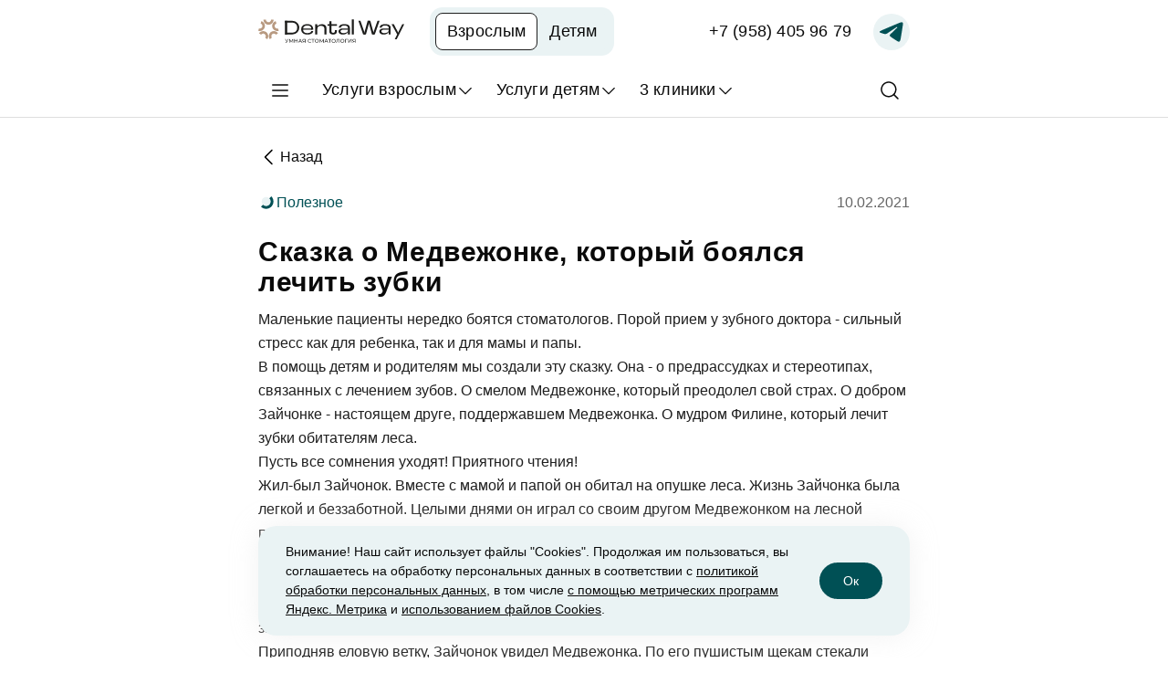

--- FILE ---
content_type: text/html; charset=UTF-8
request_url: https://dentalway.ru/blog/skazka-o-medvezhonke-kotoryj-boyalsya-lechit-zubki/
body_size: 41187
content:
<!DOCTYPE html>

<html lang="ru">
<head>
    <title>Ребенок боится стоматолога? Прочитайте ему нашу сказку!</title>

    <link rel="preload" href="/local/templates/dw/fonts/Montserrat-Regular.woff2" as="font" type="font/woff2"
          crossorigin>
    <link rel="preload" href="/local/templates/dw/fonts/Montserrat-SemiBold.woff2" as="font" type="font/woff2"
          crossorigin>
    <link rel="preload" href="/local/templates/dw/fonts/Montserrat-Bold.woff2" as="font" type="font/woff2" crossorigin>
    <link rel="preload" href="/local/templates/dw/fonts/Montserrat-Medium.woff2" as="font" type="font/woff2"
          crossorigin>
    <meta http-equiv="Content-Type" content="text/html; charset=UTF-8">
    <meta name="robots" content="index, follow" />
<meta name="description" content="Для преодоления стоматологических страхов у наших маленьких пациентов мы создали сказку о Медвежонке, который боялся лечить зубки. Прочитайте ее ребенку: пусть все сомнения уйдут!" />
<link rel="canonical" href="https://dentalway.ru/blog/skazka-o-medvezhonke-kotoryj-boyalsya-lechit-zubki/" />
<script data-skip-moving="true">(function(w, d, n) {var cl = "bx-core";var ht = d.documentElement;var htc = ht ? ht.className : undefined;if (htc === undefined || htc.indexOf(cl) !== -1){return;}var ua = n.userAgent;if (/(iPad;)|(iPhone;)/i.test(ua)){cl += " bx-ios";}else if (/Windows/i.test(ua)){cl += ' bx-win';}else if (/Macintosh/i.test(ua)){cl += " bx-mac";}else if (/Linux/i.test(ua) && !/Android/i.test(ua)){cl += " bx-linux";}else if (/Android/i.test(ua)){cl += " bx-android";}cl += (/(ipad|iphone|android|mobile|touch)/i.test(ua) ? " bx-touch" : " bx-no-touch");cl += w.devicePixelRatio && w.devicePixelRatio >= 2? " bx-retina": " bx-no-retina";if (/AppleWebKit/.test(ua)){cl += " bx-chrome";}else if (/Opera/.test(ua)){cl += " bx-opera";}else if (/Firefox/.test(ua)){cl += " bx-firefox";}ht.className = htc ? htc + " " + cl : cl;})(window, document, navigator);</script>

<link href="/bitrix/cache/css/d1/dw/template_d38e5d971fba1eea5e269deb2d326f19/template_d38e5d971fba1eea5e269deb2d326f19_v1.css?1768555312515885" type="text/css"  data-template-style="true" rel="stylesheet" />






<meta property="og:image" content="https://dentalway.ru/i/logo/android-chrome-512x512.png" />
<meta property="og:type" content="article" />

    <meta name="viewport" content="width=device-width, initial-scale=1.0">
    <meta property="og:url" content="https://dentalway.ru/blog/skazka-o-medvezhonke-kotoryj-boyalsya-lechit-zubki/">
        <meta property="og:title" content="Ребенок боится стоматолога? Прочитайте ему нашу сказку!">
    <meta property="og:description" content="Для преодоления стоматологических страхов у наших маленьких пациентов мы создали сказку о Медвежонке, который боялся лечить зубки. Прочитайте ее ребенку: пусть все сомнения уйдут!">

    <link rel="apple-touch-icon" sizes="57x57" href="/i/logo/apple-icon-57x57.png">
    <link rel="apple-touch-icon" sizes="60x60" href="/i/logo/apple-icon-60x60.png">
    <link rel="apple-touch-icon" sizes="72x72" href="/i/logo/apple-icon-72x72.png">
    <link rel="apple-touch-icon" sizes="76x76" href="/i/logo/apple-icon-76x76.png">
    <link rel="apple-touch-icon" sizes="114x114" href="/i/logo/apple-icon-114x114.png">
    <link rel="apple-touch-icon" sizes="120x120" href="/i/logo/apple-icon-120x120.png">
    <link rel="apple-touch-icon" sizes="144x144" href="/i/logo/apple-icon-144x144.png">
    <link rel="apple-touch-icon" sizes="152x152" href="/i/logo/apple-icon-152x152.png">
    <link rel="apple-touch-icon" sizes="180x180" href="/i/logo/apple-icon-180x180.png">
    <link rel="icon" type="image/png" sizes="192x192" href="/i/logo/android-icon-192x192.png">
    <link rel="icon" type="image/png" sizes="96x96" href="/i/logo/favicon-96x96.png">
    <meta name="google-site-verification" content="RqsE8tv0khJunw6BWtWxFxmc3aVWb3Y6k0Mn0yO9Fs0"/>
    <meta name="msapplication-TileColor" content="#ffffff">
    <meta name="msapplication-TileImage" content="/ms-icon-144x144.png">
    <meta name="theme-color" content="#ffffff">
    

            

    <style>
        #CalltouchWidgetFrame {
            z-index: 998 !important;
        }
    </style>
    <style>

        @media screen and (max-width: 766px) {
            .medflex-round-widget__button {
                bottom: 76px;
                width: 80px;
                height: 80px;
                right: 15px;

            }

        }

    </style>

</head>

<body>

        <aside id="cookie" class="fixed md:flex justify-between w-full cookie z-[9999] bottom-0 left-0 md:bottom-6"
           style="display: none;">
        <div class=" md:container">
            <div class="rounded-[20px] shadow-2 bg-mcg-bs py-3 px-2 md:px-[30px] md:py-[18px] xl:px-10 flex flex-col gap-3 md:flex-row md:items-center xl:justify-between">
                <div class="text-body4 xl:max-w-[586px]">

                                        Внимание! Наш сайт использует файлы "Cookies". Продолжая им пользоваться, вы соглашаетесь на
                    обработку персональных данных в соответствии с <a
                            href="https://dentalway.ru/solncevo/politic/"><u>политикой обработки персональных
                            данных</u></a>, в том числе <a href="https://dentalway.ru/solncevo/politic3/"><u>с
                            помощью метрических программ Яндекс. Метрика</u></a> и <a
                            href="https://dentalway.ru/solncevo/politic2/"><u>использованием файлов
                            Cookies</u></a>.

                </div>
                <a onclick="closeCookie('cookie')" href="#"
                   class="button button-main button-main--small-on-desk button-main--small-on-tab  !text-but14m !px-6 !min-h-[40px] !max-h-[40px] !w-[69px]">
                    <span>Ок</span>
                </a>
            </div>
        </div>
    </aside>
    <div class="page">
        <header>
            <div class="header w-screen md:relative">
                <div class="header__top">
                    <div class="flex items-center h-full container">
                        <a href="/" class="block mr-4 md:mr-[28px]">
                            <picture>
                                <source media="(min-width: 1294px)" srcset="/img/svg/logo1366.svg">
                                <source media="(min-width: 768px) and (max-width: 1365px)"
                                        srcset="/img/svg/logo678.svg">
                                <img
                                        class="w-auto h-auto"
                                        width="32" height="40"
                                        src="/img/svg/logo375.svg"
                                        alt="Стоматология Dental Way"
                                />
                            </picture>
                        </a>
                        <div class="tabs site-theme-toggler mr-10"
                             style="grid-template-columns: repeat(2, minmax(0px, 1fr));">
                            <a href="/" class="tab selected ">Взрослым</a>
                            <a href="/servises/lechenie-zubov-u-detej/"
                               class="tab ">Детям</a>
                        </div>
                        <div class="ml-auto flex items-center">

                            
<span class="call_phone_1 text-but18r hidden md:block whitespace-nowrap"><a aria-label="Записаться по телефону"
                                                                                class="" href="tel:79584059679 ">+7 (958) 405 96 79</a></span>
<a aria-label="Записаться по Telegram" href="https://t.me/dentalwayru_bot" class="md:ml-6">
						<span class="header-tg-icon flex items-center justify-center w-10 h-10 rounded-full bg-mcg-bs xl:w-auto xl:h-auto xl:bg-trans gap-2">
							<svg width="40" height="40" viewBox="0 0 40 40" fill="none"
				                 xmlns="http://www.w3.org/2000/svg">
				                <path d="M8.62757 18.5013C16.5273 15.026 26.7502 10.7889 28.1614 10.2024C31.863 8.66746 32.9988 8.96163 32.4324 12.3609C32.0258 14.8041 30.8522 22.8931 29.9169 27.9278C29.3619 30.9135 28.1167 31.2674 26.1588 29.9757C25.2172 29.354 20.4646 26.2112 19.4332 25.4733C18.4916 24.8007 17.193 23.9918 18.8216 22.3984C19.4011 21.8308 23.2001 18.2034 26.16 15.3799C26.5478 15.009 26.0607 14.3999 25.6132 14.6972C21.6237 17.3429 16.0924 21.0149 15.3884 21.4932C14.3248 22.2155 13.3034 22.5467 11.4699 22.02C10.0846 21.6221 8.73128 21.1475 8.20455 20.9665C6.17618 20.2701 6.65766 19.3681 8.62757 18.5013Z"/>
				            </svg>
							<span class="hidden xl:block text-but18r">
								Записаться по Telegram
							</span>
						</span>
</a>                            <a aria-label="Главное меню" href="#" class="ml-[2px] md:hidden burger-button"
                               data-modal="mobileNav" data-modal-scrollblock="true">
						<span class="flex items-center justify-center w-11 h-11 rounded-full ">
							<svg width="24" height="24" viewBox="0 0 24 24" fill="none"
                                 xmlns="http://www.w3.org/2000/svg">
								<path fill-rule="evenodd" clip-rule="evenodd"
                                      d="M3 6C3 5.58579 3.33579 5.25 3.75 5.25H20.25C20.6642 5.25 21 5.58579 21 6C21 6.41421 20.6642 6.75 20.25 6.75H3.75C3.33579 6.75 3 6.41421 3 6Z"
                                      fill="#0A0A0A"/>
								<path fill-rule="evenodd" clip-rule="evenodd"
                                      d="M3 12C3 11.5858 3.33579 11.25 3.75 11.25H20.25C20.6642 11.25 21 11.5858 21 12C21 12.4142 20.6642 12.75 20.25 12.75H3.75C3.33579 12.75 3 12.4142 3 12Z"
                                      fill="#0A0A0A"/>
								<path fill-rule="evenodd" clip-rule="evenodd"
                                      d="M3 18C3 17.5858 3.33579 17.25 3.75 17.25H20.25C20.6642 17.25 21 17.5858 21 18C21 18.4142 20.6642 18.75 20.25 18.75H3.75C3.33579 18.75 3 18.4142 3 18Z"
                                      fill="#0A0A0A"/>
							</svg>
						</span>
                            </a>
                        </div>
                    </div>
                </div>
                <div class="fake-subheader"></div>
                <div class="header__bot hidden md:block ">
                    <nav class="flex items-center h-full container relative">
                        <a aria-label="Главное меню" href="#" class="ml-[2px] xl:hidden burger-button"
                           data-modal="tabletNav" data-modal-scrollblock="true">
					<span class="flex items-center justify-center w-11 h-11 rounded-full ">
						<svg width="24" height="24" viewBox="0 0 24 24" fill="none" xmlns="http://www.w3.org/2000/svg">
							<path fill-rule="evenodd" clip-rule="evenodd"
                                  d="M3 6C3 5.58579 3.33579 5.25 3.75 5.25H20.25C20.6642 5.25 21 5.58579 21 6C21 6.41421 20.6642 6.75 20.25 6.75H3.75C3.33579 6.75 3 6.41421 3 6Z"
                                  fill="#0A0A0A"/>
							<path fill-rule="evenodd" clip-rule="evenodd"
                                  d="M3 12C3 11.5858 3.33579 11.25 3.75 11.25H20.25C20.6642 11.25 21 11.5858 21 12C21 12.4142 20.6642 12.75 20.25 12.75H3.75C3.33579 12.75 3 12.4142 3 12Z"
                                  fill="#0A0A0A"/>
							<path fill-rule="evenodd" clip-rule="evenodd"
                                  d="M3 18C3 17.5858 3.33579 17.25 3.75 17.25H20.25C20.6642 17.25 21 17.5858 21 18C21 18.4142 20.6642 18.75 20.25 18.75H3.75C3.33579 18.75 3 18.4142 3 18Z"
                                  fill="#0A0A0A"/>
						</svg>
					</span>
                        </a>
                        <a aria-label="Услуги взрослым" href="#"
                           class="h-full flex items-center justify-center gap-2 ml-6 text-but18r xl:ml-0 subheader-button"
                           data-modal="grownUpNav" data-modal-scrollblock="true">
                            <span>Услуги взрослым</span>
                            <span>
						<svg width="20" height="20" viewBox="0 0 20 20" fill="none" xmlns="http://www.w3.org/2000/svg">
							<path fill-rule="evenodd" clip-rule="evenodd"
                                  d="M3.30806 7.05806C3.55214 6.81398 3.94786 6.81398 4.19194 7.05806L10 12.8661L15.8081 7.05806C16.0521 6.81398 16.4479 6.81398 16.6919 7.05806C16.936 7.30214 16.936 7.69786 16.6919 7.94194L10.4419 14.1919C10.1979 14.436 9.80214 14.436 9.55806 14.1919L3.30806 7.94194C3.06398 7.69786 3.06398 7.30214 3.30806 7.05806Z"
                                  fill="#0A0A0A"/>
						</svg>
					</span>
                        </a>
                        <a aria-label="Услуги детям" href="#"
                           class="h-full flex items-center justify-center gap-2 ml-6 text-but18r xl:ml-10 subheader-button"
                           data-modal="childNav" data-modal-scrollblock="true">
                            <span>Услуги детям</span>
                            <span>
						<svg width="20" height="20" viewBox="0 0 20 20" fill="none" xmlns="http://www.w3.org/2000/svg">
							<path fill-rule="evenodd" clip-rule="evenodd"
                                  d="M3.30806 7.05806C3.55214 6.81398 3.94786 6.81398 4.19194 7.05806L10 12.8661L15.8081 7.05806C16.0521 6.81398 16.4479 6.81398 16.6919 7.05806C16.936 7.30214 16.936 7.69786 16.6919 7.94194L10.4419 14.1919C10.1979 14.436 9.80214 14.436 9.55806 14.1919L3.30806 7.94194C3.06398 7.69786 3.06398 7.30214 3.30806 7.05806Z"
                                  fill="#0A0A0A"/>
						</svg>
					</span>
                        </a>
                        <a href="/doctors/"
                           class="h-full xl:flex items-center justify-center gap-2 text-but18r ml-10 hidden">
                            <span>Врачи</span>
                        </a>
                        <a href="/prices/"
                           class="h-full xl:flex items-center justify-center gap-2 text-but18r ml-10 hidden">
                            <span>Цены</span>
                        </a>
                        <a href="/sales/"
                           class="h-full xl:flex items-center justify-center gap-2 text-but18r ml-10 hidden">
                            <span>Акции</span>
                        </a>
                        <a href="/reviews/"
                           class="h-full xl:flex items-center justify-center gap-2 text-but18r ml-10 hidden">
                            <span>Отзывы</span>
                        </a>
                        <a href="/blog/"
                           class="h-full xl:flex items-center justify-center gap-2 text-but18r ml-10 hidden">
                            <span>Наш блог</span>
                        </a>
                        <a href="#"
                           class="h-full flex items-center justify-center gap-2 ml-6 text-but18r xl:ml-10 subheader-button"
                           data-modal="clinickModal" data-modal-enablescroll>
                            <span>3 клиники</span>
                            <span>
						<svg width="20" height="20" viewBox="0 0 20 20" fill="none" xmlns="http://www.w3.org/2000/svg">
							<path fill-rule="evenodd" clip-rule="evenodd"
                                  d="M3.30806 7.05806C3.55214 6.81398 3.94786 6.81398 4.19194 7.05806L10 12.8661L15.8081 7.05806C16.0521 6.81398 16.4479 6.81398 16.6919 7.05806C16.936 7.30214 16.936 7.69786 16.6919 7.94194L10.4419 14.1919C10.1979 14.436 9.80214 14.436 9.55806 14.1919L3.30806 7.94194C3.06398 7.69786 3.06398 7.30214 3.30806 7.05806Z"
                                  fill="#0A0A0A"/>
						</svg>
					</span>
                        </a>
                        <a aria-label="Поиск" href="#"
                           class="flex items-center justify-center w-11 h-11 rounded-full ml-auto search-button"
                           data-modal="modalSearch" data-modal-scrollblock="true">
                            <svg width="24" height="24" viewBox="0 0 24 24" fill="none"
                                 xmlns="http://www.w3.org/2000/svg">
                                <path fill-rule="evenodd" clip-rule="evenodd"
                                      d="M10.875 3.75C6.93997 3.75 3.75 6.93997 3.75 10.875C3.75 14.81 6.93997 18 10.875 18C14.81 18 18 14.81 18 10.875C18 6.93997 14.81 3.75 10.875 3.75ZM2.25 10.875C2.25 6.11154 6.11154 2.25 10.875 2.25C15.6385 2.25 19.5 6.11154 19.5 10.875C19.5 15.6385 15.6385 19.5 10.875 19.5C6.11154 19.5 2.25 15.6385 2.25 10.875Z"
                                      fill="#0A0A0A"/>
                                <path fill-rule="evenodd" clip-rule="evenodd"
                                      d="M15.9133 15.9135C16.2062 15.6206 16.681 15.6206 16.9739 15.9135L21.5302 20.4697C21.8231 20.7626 21.8231 21.2375 21.5302 21.5304C21.2373 21.8233 20.7624 21.8233 20.4695 21.5304L15.9133 16.9741C15.6204 16.6812 15.6204 16.2064 15.9133 15.9135Z"
                                      fill="#0A0A0A"/>
                            </svg>
                            <svg class="search-button--opened-show" width="24" height="25" viewBox="0 0 24 25"
                                 fill="none" xmlns="http://www.w3.org/2000/svg">
                                <path fill-rule="evenodd" clip-rule="evenodd"
                                      d="M19.2803 5.57123C19.5732 5.86413 19.5732 6.339 19.2803 6.63189L5.78033 20.1319C5.48744 20.4248 5.01256 20.4248 4.71967 20.1319C4.42678 19.839 4.42678 19.3641 4.71967 19.0712L18.2197 5.57123C18.5126 5.27834 18.9874 5.27834 19.2803 5.57123Z"
                                      fill="#0A0A0A"/>
                                <path fill-rule="evenodd" clip-rule="evenodd"
                                      d="M4.71967 5.57123C5.01256 5.27834 5.48744 5.27834 5.78033 5.57123L19.2803 19.0712C19.5732 19.3641 19.5732 19.839 19.2803 20.1319C18.9874 20.4248 18.5126 20.4248 18.2197 20.1319L4.71967 6.63189C4.42678 6.339 4.42678 5.86413 4.71967 5.57123Z"
                                      fill="#0A0A0A"/>
                            </svg>
                        </a>
                        <div class="modal modal--fade modal--fit hidden md:block " id="clinickModal">
                            <div class="modal__container">
                                <div class="flex  gap-10 mb-5">
                                    <div class="header-contacts">
                                        <div class="header-contacts__item">
                                            <a href="/solncevo/clinics/"
                                               class="header-contacts__item-title">Солнцево</a>
                                            <div class="header-contacts__item-desc">метро Солнцево, ул.
                                                Производственная, д.8, к.1
                                            </div>
                                        </div>
                                        <div class="header-contacts__item">
                                            <a href="/mytishchi/clinics/" class="header-contacts__item-title">Мытищи</a>
                                            <div class="header-contacts__item-desc">ул.Станционная 7, ТЦ Артимолл, 3
                                                этаж
                                            </div>
                                        </div>
                                        <div class="header-contacts__item">
                                            <a href="/podolsk/clinics/" class="header-contacts__item-title">Подольск</a>
                                            <div class="header-contacts__item-desc">ул.Маштакова, 3А</div>
                                        </div>
                                    </div>
                                    <button title="Перейти на общий сайт" onclick="window.location = '/';"
                                            class="rounded-full flex items-center justify-center bg-mcg-bs w-10 h-10 modal-close">
                                    <svg width="24" height="24" viewBox="0 0 24 24" fill="none"
                                         xmlns="http://www.w3.org/2000/svg">
                                        <path fill-rule="evenodd" clip-rule="evenodd"
                                              d="M19.2803 4.71967C19.5732 5.01256 19.5732 5.48744 19.2803 5.78033L5.78033 19.2803C5.48744 19.5732 5.01256 19.5732 4.71967 19.2803C4.42678 18.9874 4.42678 18.5126 4.71967 18.2197L18.2197 4.71967C18.5126 4.42678 18.9874 4.42678 19.2803 4.71967Z"
                                              fill="#005055"/>
                                        <path fill-rule="evenodd" clip-rule="evenodd"
                                              d="M4.71967 4.71967C5.01256 4.42678 5.48744 4.42678 5.78033 4.71967L19.2803 18.2197C19.5732 18.5126 19.5732 18.9874 19.2803 19.2803C18.9874 19.5732 18.5126 19.5732 18.2197 19.2803L4.71967 5.78033C4.42678 5.48744 4.42678 5.01256 4.71967 4.71967Z"
                                              fill="#005055"/>
                                    </svg>
                                    </button>
                                </div>

                            </div>
                        </div>
                    </nav>
                </div>
            </div>
            <div class="mobileHeader fixed bottom-0 left-0 right-0 bg-bg-white md:hidden rounded-t-[20px] shadow-5 py-1.5">
                <div class="px-2 mx-auto max-w-[375px] flex items-center justify-center gap-[3.5px]">
                    <a href="/clinics/"
                       class=" w-[69px] flex flex-col items-center justify-center gap-0.5">
				<span class="flex items-center justify-center w-[38px] h-[38px]">
					<svg width="27" height="26" viewBox="0 0 27 26" fill="none" xmlns="http://www.w3.org/2000/svg">
						<path fill-rule="evenodd" clip-rule="evenodd"
                              d="M13.5 8.125C12.1538 8.125 11.0625 9.21631 11.0625 10.5625C11.0625 11.9087 12.1538 13 13.5 13C14.8462 13 15.9375 11.9087 15.9375 10.5625C15.9375 9.21631 14.8462 8.125 13.5 8.125ZM9.4375 10.5625C9.4375 8.31884 11.2563 6.5 13.5 6.5C15.7437 6.5 17.5625 8.31884 17.5625 10.5625C17.5625 12.8062 15.7437 14.625 13.5 14.625C11.2563 14.625 9.4375 12.8062 9.4375 10.5625Z"
                              fill="#858585"/>
						<path fill-rule="evenodd" clip-rule="evenodd"
                              d="M13.5 3.25C11.5606 3.25 9.70064 4.02042 8.32928 5.39178C6.95792 6.76314 6.1875 8.6231 6.1875 10.5625C6.1875 13.9262 8.06588 16.9891 10.0506 19.2715C11.0331 20.4014 12.0176 21.3123 12.7567 21.9405C13.049 22.1889 13.3019 22.3924 13.5 22.5469C13.6981 22.3924 13.951 22.1889 14.2433 21.9405C14.9824 21.3123 15.9669 20.4014 16.9494 19.2715C18.9341 16.9891 20.8125 13.9262 20.8125 10.5625C20.8125 8.6231 20.0421 6.76314 18.6707 5.39178C17.2994 4.02042 15.4394 3.25 13.5 3.25ZM13.5 23.5625C13.0341 24.2281 13.0338 24.228 13.0336 24.2278L13.0329 24.2273L13.031 24.226L13.025 24.2217L13.0043 24.207C12.9868 24.1945 12.9617 24.1765 12.9297 24.1531C12.8656 24.1063 12.7736 24.0381 12.6575 23.9494C12.4254 23.772 12.097 23.5125 11.7043 23.1786C10.9199 22.512 9.87319 21.544 8.82438 20.3378C6.74662 17.9484 4.5625 14.5113 4.5625 10.5625C4.5625 8.19213 5.50413 5.91884 7.18023 4.24273C8.85634 2.56663 11.1296 1.625 13.5 1.625C15.8704 1.625 18.1437 2.56663 19.8198 4.24273C21.4959 5.91884 22.4375 8.19213 22.4375 10.5625C22.4375 14.5113 20.2534 17.9484 18.1756 20.3378C17.1268 21.544 16.0801 22.512 15.2957 23.1786C14.903 23.5125 14.5746 23.772 14.3425 23.9494C14.2264 24.0381 14.1344 24.1063 14.0703 24.1531C14.0383 24.1765 14.0132 24.1945 13.9957 24.207L13.975 24.2217L13.969 24.226L13.9671 24.2273L13.9664 24.2278C13.9662 24.228 13.9659 24.2281 13.5 23.5625ZM13.5 23.5625L13.9664 24.2278C13.6867 24.4236 13.3133 24.4236 13.0336 24.2278L13.5 23.5625Z"
                              fill="#858585"/>
					</svg>
				</span>
                        <span class="text-compTab10R text-el-ia">Клиники</span>
                    </a>
                    <a href="tel:+74951379140"
                       class="headerContacts-phone w-[69px] flex flex-col items-center justify-center gap-0.5 "
                       onClick="reachGoal57066079('click-tel-shapka')">
				<span class="flex items-center justify-center w-[38px] h-[38px]">
					<svg width="26" height="26" viewBox="0 0 26 26" fill="none" xmlns="http://www.w3.org/2000/svg">
						<path d="M17.8991 22.75C9.82173 22.75 3.25 16.1783 3.25 8.10094C3.25 5.24234 5.38836 2.81405 8.22254 2.45088C8.94381 2.35729 9.64269 2.76217 9.92143 3.43359L11.9631 8.19656C12.1778 8.69097 12.132 9.26167 11.84 9.71844L10.1391 12.3054C10.894 13.8609 12.1666 15.1315 13.7251 15.8802L16.2673 14.1772C16.7251 13.867 17.307 13.8131 17.8187 14.0369L22.5746 16.0796C23.2378 16.3553 23.6417 17.0542 23.5491 17.7754C23.1859 20.6096 20.7577 22.7469 17.9001 22.748L17.8991 22.75ZM8.42193 4.06634C6.40057 4.32881 4.87767 6.06228 4.87767 8.10094C4.87767 15.281 10.719 21.1223 17.8991 21.1223C19.9377 21.1223 21.6702 19.5984 21.9337 17.5781L17.1717 15.5333L14.6285 17.2322C14.1574 17.5506 13.542 17.5974 13.0242 17.3522C11.13 16.4407 9.58674 14.9016 8.67219 13.0135L8.67015 13.0104C8.42804 12.5038 8.46669 11.8955 8.77188 11.4234L10.4738 8.83441L8.42295 4.06736L8.42193 4.06634Z"
                              fill="#858585"/>
					</svg>
				</span>
                        <span class="text-compTab10R text-el-ia">Позвонить</span>
                    </a>
                    <a href="/" class="w-[69px] flex flex-col items-center justify-center gap-0.5">
				<span class="flex items-center justify-center w-[38px] h-[38px] rounded-full bg-mcg-pg">
					<svg width="27" height="26" viewBox="0 0 27 26" fill="none" xmlns="http://www.w3.org/2000/svg">
						<path fill-rule="evenodd" clip-rule="evenodd"
                              d="M12.4043 3.14737C12.7037 2.874 13.0945 2.72241 13.5 2.72241C13.9055 2.72241 14.2963 2.874 14.5957 3.14737L14.5969 3.14846L22.7199 10.5302L22.7313 10.5408C22.8919 10.6925 23.0205 10.8747 23.1095 11.0768C23.1986 11.2789 23.2463 11.4968 23.2499 11.7176L23.25 11.7307V21.1253C23.25 21.5563 23.0788 21.9696 22.774 22.2743C22.4693 22.5791 22.056 22.7503 21.625 22.7503H16.75C16.319 22.7503 15.9057 22.5791 15.601 22.2743C15.2962 21.9696 15.125 21.5563 15.125 21.1253V16.2503H11.875V21.1253C11.875 21.5563 11.7038 21.9696 11.399 22.2743C11.0943 22.5791 10.681 22.7503 10.25 22.7503H5.375C4.94402 22.7503 4.5307 22.5791 4.22595 22.2743C3.9212 21.9696 3.75 21.5563 3.75 21.1253V11.7307L3.75011 11.7176C3.75368 11.4968 3.8014 11.2789 3.89046 11.0768C3.97952 10.8747 4.10812 10.6925 4.26869 10.5408L4.28013 10.5302L12.4031 3.14846L12.4043 3.14737ZM5.3827 11.724L13.498 4.34924L13.5 4.34741L13.502 4.34924L21.6173 11.724C21.6195 11.7264 21.6212 11.7291 21.6225 11.7321C21.6239 11.7352 21.6247 11.7385 21.625 11.7418V21.1253H16.75V16.2503C16.75 15.8193 16.5788 15.406 16.274 15.1012C15.9693 14.7965 15.556 14.6253 15.125 14.6253H11.875C11.444 14.6253 11.0307 14.7965 10.726 15.1012C10.4212 15.406 10.25 15.8193 10.25 16.2503V21.1253H5.375V11.7418C5.37529 11.7385 5.37612 11.7352 5.37748 11.7321C5.37878 11.7291 5.38054 11.7264 5.3827 11.724Z"
                              fill="white"/>
					</svg>
				</span>
                        <span class="text-compTab10R text-mcg-pg">Главная</span>
                    </a>
                    <a href="#" data-modal="formModalSimple"
                       class="w-[69px] flex flex-col items-center justify-center gap-0.5">
				<span class="flex items-center justify-center w-[38px] h-[38px]">
					<svg width="26" height="26" viewBox="0 0 26 26" fill="none" xmlns="http://www.w3.org/2000/svg">
						<path fill-rule="evenodd" clip-rule="evenodd"
                              d="M3.25 4.875C3.25 3.97754 3.97754 3.25 4.875 3.25H21.125C22.0225 3.25 22.75 3.97754 22.75 4.875V21.125C22.75 22.0225 22.0225 22.75 21.125 22.75H4.875C3.97754 22.75 3.25 22.0225 3.25 21.125V4.875ZM21.125 4.875H4.875V21.125H21.125V4.875Z"
                              fill="#858585"/>
						<path fill-rule="evenodd" clip-rule="evenodd"
                              d="M17.875 1.625C18.3237 1.625 18.6875 1.98877 18.6875 2.4375V5.6875C18.6875 6.13623 18.3237 6.5 17.875 6.5C17.4263 6.5 17.0625 6.13623 17.0625 5.6875V2.4375C17.0625 1.98877 17.4263 1.625 17.875 1.625Z"
                              fill="#858585"/>
						<path fill-rule="evenodd" clip-rule="evenodd"
                              d="M8.125 1.625C8.57373 1.625 8.9375 1.98877 8.9375 2.4375V5.6875C8.9375 6.13623 8.57373 6.5 8.125 6.5C7.67627 6.5 7.3125 6.13623 7.3125 5.6875V2.4375C7.3125 1.98877 7.67627 1.625 8.125 1.625Z"
                              fill="#858585"/>
						<path fill-rule="evenodd" clip-rule="evenodd"
                              d="M3.25 8.9375C3.25 8.48877 3.61377 8.125 4.0625 8.125H21.9375C22.3862 8.125 22.75 8.48877 22.75 8.9375C22.75 9.38623 22.3862 9.75 21.9375 9.75H4.0625C3.61377 9.75 3.25 9.38623 3.25 8.9375Z"
                              fill="#858585"/>
						<path fill-rule="evenodd" clip-rule="evenodd"
                              d="M9.34375 15.4375C9.34375 14.9888 9.70752 14.625 10.1562 14.625H15.8438C16.2925 14.625 16.6562 14.9888 16.6562 15.4375C16.6562 15.8862 16.2925 16.25 15.8438 16.25H10.1562C9.70752 16.25 9.34375 15.8862 9.34375 15.4375Z"
                              fill="#858585"/>
						<path fill-rule="evenodd" clip-rule="evenodd"
                              d="M13 11.7812C13.4487 11.7812 13.8125 12.145 13.8125 12.5938V18.2812C13.8125 18.73 13.4487 19.0938 13 19.0938C12.5513 19.0938 12.1875 18.73 12.1875 18.2812V12.5938C12.1875 12.145 12.5513 11.7812 13 11.7812Z"
                              fill="#858585"/>
					</svg>
				</span>
                        <span class="text-compTab10R text-el-ia">Записаться</span>
                    </a>
                    <a href="#" class="burger-button w-[69px] flex flex-col items-center justify-center gap-0.5"
                       data-modal="mobileNav" data-modal-scrollblock="true">
				<span class="flex items-center justify-center w-[38px] h-[38px]">
					<svg width="24" height="24" viewBox="0 0 24 24" fill="none" xmlns="http://www.w3.org/2000/svg">
						<path fill-rule="evenodd" clip-rule="evenodd"
                              d="M3 6C3 5.58579 3.33579 5.25 3.75 5.25H20.25C20.6642 5.25 21 5.58579 21 6C21 6.41421 20.6642 6.75 20.25 6.75H3.75C3.33579 6.75 3 6.41421 3 6Z"
                              fill="#858585"/>
						<path fill-rule="evenodd" clip-rule="evenodd"
                              d="M3 12C3 11.5858 3.33579 11.25 3.75 11.25H20.25C20.6642 11.25 21 11.5858 21 12C21 12.4142 20.6642 12.75 20.25 12.75H3.75C3.33579 12.75 3 12.4142 3 12Z"
                              fill="#858585"/>
						<path fill-rule="evenodd" clip-rule="evenodd"
                              d="M3 18C3 17.5858 3.33579 17.25 3.75 17.25H20.25C20.6642 17.25 21 17.5858 21 18C21 18.4142 20.6642 18.75 20.25 18.75H3.75C3.33579 18.75 3 18.4142 3 18Z"
                              fill="#858585"/>
					</svg>
				</span>
                        <span class="text-compTab10R text-el-ia">Меню</span>
                    </a>
                </div>
            </div>
            <div class="modal modal--top tablet-nav hidden md:block" id="modalSearch">
                <div class="modal__container">
                    <div class="py-[30px] container">

                        <div class="text-deskh3 mb-5">
                            Поиск по сайту
                        </div>
                        <form action="/search/" class="w-full mb-10 search-on-site-header"
                              id="searchOnSiteHeader">
                            <div class="relative rounded-[200px] border border-el-lg transition-colors hover:border-text-d flex items-center gap-[22px] py-[14.5px] pl-5 pr-[152px] ">
                                <svg class="" width="24" height="24" viewBox="0 0 24 24" fill="none"
                                     xmlns="http://www.w3.org/2000/svg">
                                    <path fill-rule="evenodd" clip-rule="evenodd"
                                          d="M10.875 3.75C6.93997 3.75 3.75 6.93997 3.75 10.875C3.75 14.81 6.93997 18 10.875 18C14.81 18 18 14.81 18 10.875C18 6.93997 14.81 3.75 10.875 3.75ZM2.25 10.875C2.25 6.11154 6.11154 2.25 10.875 2.25C15.6385 2.25 19.5 6.11154 19.5 10.875C19.5 15.6385 15.6385 19.5 10.875 19.5C6.11154 19.5 2.25 15.6385 2.25 10.875Z"
                                          fill="#797979"/>
                                    <path fill-rule="evenodd" clip-rule="evenodd"
                                          d="M15.9133 15.9135C16.2062 15.6206 16.681 15.6206 16.9739 15.9135L21.5302 20.4697C21.8231 20.7626 21.8231 21.2375 21.5302 21.5304C21.2373 21.8233 20.7624 21.8233 20.4695 21.5304L15.9133 16.9741C15.6204 16.6812 15.6204 16.2064 15.9133 15.9135Z"
                                          fill="#797979"/>
                                </svg>
                                <input aria-label="Введите текст" name="q" type="text" placeholder="Введите текст"
                                       class="placeholder-el-it text-but18r h-[22px] w-full p-0 border-0 "
                                       id="searchOnSiteInputHeader">
                                <button aria-label="Найти"
                                        class="button button-main absolute right-0 top-1/2 -translate-y-1/2 ">
                                    <span>Найти</span>
                                </button>
                            </div>
                        </form>
                        <div class="grid gap-[30px] xl:grid-cols-2">
                            <div>
                                <div class="mb-5 text-el-it text-body1">Популярные запросы</div>
                                <div class="flex flex-wrap gap-5 text-but18m mb-[30px] insert-in-search">
                                    <button aria-label="Лечение кариеса">Лечение кариеса</button>
                                    <button aria-label="Удаление зубов">Удаление зубов</button>
                                    <button aria-label="Имплантация">Имплантация</button>
                                    <button aria-label="Отбеливание зубов">Отбеливание зубов</button>
                                </div>
                            </div>
                            <div>
                                <div class="mb-5 flex justify-between items-center">
                                    <div class=" text-el-it text-body1">История поиска</div>
                                    <button aria-label="Очистить историю поиска"
                                            class="flex gap-2 items-center text-but18r" id="headerClearHistorySearch">
                                        <svg width="24" height="25" viewBox="0 0 24 25" fill="none"
                                             xmlns="http://www.w3.org/2000/svg">
                                            <path fill-rule="evenodd" clip-rule="evenodd"
                                                  d="M19.2803 5.21967C19.5732 5.51256 19.5732 5.98744 19.2803 6.28033L5.78033 19.7803C5.48744 20.0732 5.01256 20.0732 4.71967 19.7803C4.42678 19.4874 4.42678 19.0126 4.71967 18.7197L18.2197 5.21967C18.5126 4.92678 18.9874 4.92678 19.2803 5.21967Z"
                                                  fill="#0A0A0A"/>
                                            <path fill-rule="evenodd" clip-rule="evenodd"
                                                  d="M4.71967 5.21967C5.01256 4.92678 5.48744 4.92678 5.78033 5.21967L19.2803 18.7197C19.5732 19.0126 19.5732 19.4874 19.2803 19.7803C18.9874 20.0732 18.5126 20.0732 18.2197 19.7803L4.71967 6.28033C4.42678 5.98744 4.42678 5.51256 4.71967 5.21967Z"
                                                  fill="#0A0A0A"/>
                                        </svg>
                                        <span>Очистить</span>
                                    </button>
                                </div>
                                <div class="flex flex-wrap gap-5 text-but18m insert-in-search" id="historySearch">
                                </div>
                            </div>
                        </div>
                    </div>
                </div>
            </div>
            <div class="modal modal--top tablet-nav hidden md:block xl:hidden" id="tabletNav">
                <div class="modal__container">
                    <div class="py-[30px] px-[27px] flex flex-col gap-10 container">
                        <a href="/doctors/" class="text-deskh3">Врачи</a>
                        <a href="/prices/" class="text-deskh3">Цены</a>
                        <a href="/sales/" class="text-deskh3">Акции</a>
                        <a href="/reviews/" class="text-deskh3">Отзывы</a>
                        <a href="/blog/" class="text-deskh3">Наш блог</a>
                    </div>
                </div>
            </div>
            <div class="modal modal--left mobile-nav md:hidden" id="mobileNav">
                <div class="modal__container">
                    <div class="pt-[30px] px-3 h-full flex flex-col">
                        <form action="/search/" class="w-full search-on-site-header"
                              id="mobileSiteSearch">
                            <div class="relative mr-[14px] rounded-full border border-el-lg block py-[7px] pl-5 pr-[52px]">
                                <input aria-label="Поисковый запрос" name="q" type="text"
                                       class="text-body3 h-[26px] w-full p-0 border-0 ">
                                <button aria-label="Начать поиск"
                                        class="flex items-center justify-center w-10 h-10 rounded-full absolute right-0 top-0 bg-mcg-pg">
                                    <svg width="24" height="24" viewBox="0 0 24 24" fill="none"
                                         xmlns="http://www.w3.org/2000/svg">
                                        <path fill-rule="evenodd" clip-rule="evenodd"
                                              d="M10.875 3.75C6.93997 3.75 3.75 6.93997 3.75 10.875C3.75 14.81 6.93997 18 10.875 18C14.81 18 18 14.81 18 10.875C18 6.93997 14.81 3.75 10.875 3.75ZM2.25 10.875C2.25 6.11154 6.11154 2.25 10.875 2.25C15.6385 2.25 19.5 6.11154 19.5 10.875C19.5 15.6385 15.6385 19.5 10.875 19.5C6.11154 19.5 2.25 15.6385 2.25 10.875Z"
                                              fill="#fff"/>
                                        <path fill-rule="evenodd" clip-rule="evenodd"
                                              d="M15.9133 15.9135C16.2062 15.6206 16.681 15.6206 16.9739 15.9135L21.5302 20.4697C21.8231 20.7626 21.8231 21.2375 21.5302 21.5304C21.2373 21.8233 20.7624 21.8233 20.4695 21.5304L15.9133 16.9741C15.6204 16.6812 15.6204 16.2064 15.9133 15.9135Z"
                                              fill="#fff"/>
                                    </svg>
                                </button>
                            </div>
                        </form>
                        <div class="w-full pt-10">
                            <nav class="overflow-auto no-scrollbar accardeon mobile-nav__accord--lvl1">
                                <div class="accardeon-item">
                                    <div class="flex items-center accardeon-item__but mobile-nav__accord--lvl1__but">
                                        <span class="text-deskh3 flex-1">Услуги взрослым</span>
                                        <span class="flex items-center justify-center w-8 h-8 rounded-full icon">
									<svg width="24" height="24" viewBox="0 0 24 24" fill="none"
                                         xmlns="http://www.w3.org/2000/svg">
										<path fill-rule="evenodd" clip-rule="evenodd"
                                              d="M3.96967 8.46967C4.26256 8.17678 4.73744 8.17678 5.03033 8.46967L12 15.4393L18.9697 8.46967C19.2626 8.17678 19.7374 8.17678 20.0303 8.46967C20.3232 8.76256 20.3232 9.23744 20.0303 9.53033L12.5303 17.0303C12.2374 17.3232 11.7626 17.3232 11.4697 17.0303L3.96967 9.53033C3.67678 9.23744 3.67678 8.76256 3.96967 8.46967Z"/>
									</svg>
								</span>
                                    </div>
                                    <div class="accardeon-item__list">
                                        <div>
                                            <div class="accardeon-item__list__container accardeon mobile-nav__accord--lvl2">

                                                

    
    
        <div class="accardeon-item">
            <div class="flex items-center accardeon-item__but mobile-nav__accord--lvl2__but">
                <span class="text-but18m flex-1">Диагностика зубов и десен, стоматологический чекап</span>
                <span class="flex items-center justify-center w-7 h-7 rounded-full icon">
													<svg width="20" height="20" viewBox="0 0 20 20" fill="none"
                                                         xmlns="http://www.w3.org/2000/svg">
														<path fill-rule="evenodd" clip-rule="evenodd"
                                                              d="M3.30806 7.05806C3.55214 6.81398 3.94786 6.81398 4.19194 7.05806L10 12.8661L15.8081 7.05806C16.0521 6.81398 16.4479 6.81398 16.6919 7.05806C16.936 7.30214 16.936 7.69786 16.6919 7.94194L10.4419 14.1919C10.1979 14.436 9.80214 14.436 9.55806 14.1919L3.30806 7.94194C3.06398 7.69786 3.06398 7.30214 3.30806 7.05806Z"/>
													</svg>
												</span>
            </div>
            <div class="accardeon-item__list">
                <div>
                    <div class="accardeon-item__list__container mobile-nav__accord--lvl3 text-but16r">

                        
                            
                                
                                <a href="/servises/diagnostika/konsultaciya-vracha/">Консультация врача-стоматолога</a>

                                                            
                                
                                <a href="/servises/diagnostika/pervichnaya-konsultaciya-s-3d-planirovanie/">Первичная консультация с 3D-планированием</a>

                                                            
                                
                                <a href="/servises/diagnostika/pritselnye-i-panoramnye-snimki-radioviziograf-i-ortopantomograf/">Рентген зубов</a>

                                                            
                                
                                <a href="/servises/diagnostika/kompiuternaia-tomografiia/">Компьютерная томография зубов</a>

                                                            
                        

                    </div>
                </div>
            </div>
        </div>

    
    
    
        <div class="accardeon-item">
            <div class="flex items-center accardeon-item__but mobile-nav__accord--lvl2__but">
                <span class="text-but18m flex-1">Терапевтическая стоматология (лечение зубов, кариес, пульпит периодонтит, реставрация)</span>
                <span class="flex items-center justify-center w-7 h-7 rounded-full icon">
													<svg width="20" height="20" viewBox="0 0 20 20" fill="none"
                                                         xmlns="http://www.w3.org/2000/svg">
														<path fill-rule="evenodd" clip-rule="evenodd"
                                                              d="M3.30806 7.05806C3.55214 6.81398 3.94786 6.81398 4.19194 7.05806L10 12.8661L15.8081 7.05806C16.0521 6.81398 16.4479 6.81398 16.6919 7.05806C16.936 7.30214 16.936 7.69786 16.6919 7.94194L10.4419 14.1919C10.1979 14.436 9.80214 14.436 9.55806 14.1919L3.30806 7.94194C3.06398 7.69786 3.06398 7.30214 3.30806 7.05806Z"/>
													</svg>
												</span>
            </div>
            <div class="accardeon-item__list">
                <div>
                    <div class="accardeon-item__list__container mobile-nav__accord--lvl3 text-but16r">

                        
                            
                                
                                <a href="/servises/lechenie-zubov/lechenie-kariesa/">Лечение кариеса</a>

                                                            
                                
                                <a href="/servises/lechenie-zubov/restavratsiia-kompozitom/">Композитная реставрация зубов</a>

                                                            
                                
                                <a href="/servises/lechenie-zubov/lechenie-pulpita/">Лечение пульпита</a>

                                                            
                                
                                <a href="/servises/lechenie-zubov/lechenie-periodontita/">Лечение периодонтита</a>

                                                            
                                
                                <a href="/servises/lechenie-zubov/lechenie-kanalov-zuba-endodontiya-pod-mikroskopom/">Лечение каналов зуба (эндодонтия) под микроскопом</a>

                                                            
                        

                    </div>
                </div>
            </div>
        </div>

    
    
    
        <div class="accardeon-item">
            <div class="flex items-center accardeon-item__but mobile-nav__accord--lvl2__but">
                <span class="text-but18m flex-1">Хирургия стоматологическая, удаление зубов</span>
                <span class="flex items-center justify-center w-7 h-7 rounded-full icon">
													<svg width="20" height="20" viewBox="0 0 20 20" fill="none"
                                                         xmlns="http://www.w3.org/2000/svg">
														<path fill-rule="evenodd" clip-rule="evenodd"
                                                              d="M3.30806 7.05806C3.55214 6.81398 3.94786 6.81398 4.19194 7.05806L10 12.8661L15.8081 7.05806C16.0521 6.81398 16.4479 6.81398 16.6919 7.05806C16.936 7.30214 16.936 7.69786 16.6919 7.94194L10.4419 14.1919C10.1979 14.436 9.80214 14.436 9.55806 14.1919L3.30806 7.94194C3.06398 7.69786 3.06398 7.30214 3.30806 7.05806Z"/>
													</svg>
												</span>
            </div>
            <div class="accardeon-item__list">
                <div>
                    <div class="accardeon-item__list__container mobile-nav__accord--lvl3 text-but16r">

                        
                            
                                
                                <a href="/servises/udalenie-zuba/udalenie-podvizhnogo-zuba/">Удаление зуба простое</a>

                                                            
                                
                                <a href="/servises/udalenie-zuba/slozhnoe-udalenie-zuba/">Сложное удаление зуба</a>

                                                            
                                
                                <a href="/servises/udalenie-zuba/udalenie-zuba-mudrosti/">Удаление зуба мудрости</a>

                                                            
                                
                                <a href="/servises/udalenie-zuba/slozhnoe-udalenie-zuba-mudrosti/">Сложное удаление зуба мудрости</a>

                                                            
                        

                    </div>
                </div>
            </div>
        </div>

    
    
        <div class="accardeon-item">
            <div class="flex items-center accardeon-item__but mobile-nav__accord--lvl2__but">
                <span class="text-but18m flex-1">Имплантация</span>
                <span class="flex items-center justify-center w-7 h-7 rounded-full icon">
													<svg width="20" height="20" viewBox="0 0 20 20" fill="none"
                                                         xmlns="http://www.w3.org/2000/svg">
														<path fill-rule="evenodd" clip-rule="evenodd"
                                                              d="M3.30806 7.05806C3.55214 6.81398 3.94786 6.81398 4.19194 7.05806L10 12.8661L15.8081 7.05806C16.0521 6.81398 16.4479 6.81398 16.6919 7.05806C16.936 7.30214 16.936 7.69786 16.6919 7.94194L10.4419 14.1919C10.1979 14.436 9.80214 14.436 9.55806 14.1919L3.30806 7.94194C3.06398 7.69786 3.06398 7.30214 3.30806 7.05806Z"/>
													</svg>
												</span>
            </div>
            <div class="accardeon-item__list">
                <div>
                    <div class="accardeon-item__list__container mobile-nav__accord--lvl3 text-but16r">

                        
                            
                                
                                <a href="/servises/implantaciya-zubov/implantat-osstem/">Импланты Osstem</a>

                                                            
                                
                                <a href="/servises/implantaciya-zubov/protezirovanie-na-4-implantakh/">Имплантация зубов All-On-4 (все зубы на 4 имплантах)</a>

                                                            
                                
                                <a href="/servises/implantaciya-zubov/kostnaia-plastika/">Костная пластика</a>

                                                            
                                
                                <a href="/servises/implantaciya-zubov/all-on-6-implantatsiya/">Имплантация зубов All-On-6 (все зубы на 6 имплантах)</a>

                                                            
                                
                                <a href="/servises/implantaciya-zubov/implanty-neodent/">Импланты Neodent</a>

                                                            
                                
                                <a href="/servises/implantaciya-zubov/sinus-lifting/">Синус лифтинг</a>

                                                            
                                
                                <a href="/servises/implantaciya-zubov/implantat-straumann/">Импланты Straumann</a>

                                                            
                        

                    </div>
                </div>
            </div>
        </div>

    
    
        <div class="accardeon-item">
            <div class="flex items-center accardeon-item__but mobile-nav__accord--lvl2__but">
                <span class="text-but18m flex-1">Гнатология: лечение ВНЧС - при проблемах с суставом челюсти</span>
                <span class="flex items-center justify-center w-7 h-7 rounded-full icon">
													<svg width="20" height="20" viewBox="0 0 20 20" fill="none"
                                                         xmlns="http://www.w3.org/2000/svg">
														<path fill-rule="evenodd" clip-rule="evenodd"
                                                              d="M3.30806 7.05806C3.55214 6.81398 3.94786 6.81398 4.19194 7.05806L10 12.8661L15.8081 7.05806C16.0521 6.81398 16.4479 6.81398 16.6919 7.05806C16.936 7.30214 16.936 7.69786 16.6919 7.94194L10.4419 14.1919C10.1979 14.436 9.80214 14.436 9.55806 14.1919L3.30806 7.94194C3.06398 7.69786 3.06398 7.30214 3.30806 7.05806Z"/>
													</svg>
												</span>
            </div>
            <div class="accardeon-item__list">
                <div>
                    <div class="accardeon-item__list__container mobile-nav__accord--lvl3 text-but16r">

                        
                            
                                
                                <a href="/servises/gnatologiya-lechenie-vnchs-visochno-nizhnechelyustnogo-sustava/konsultatsiya-stomatologa-gnatologa/">Гнатология: диагностика и лечение ВНЧС</a>

                                                            
                                
                                <a href="/servises/gnatologiya-lechenie-vnchs-visochno-nizhnechelyustnogo-sustava/splint-terapiya-okklyuzionnaya-kapa-dlya-lecheniya-vnchs/">Сплинт-терапия (окклюзионная капа) для лечения ВНЧС</a>

                                                            
                                
                                <a href="/servises/gnatologiya-lechenie-vnchs-visochno-nizhnechelyustnogo-sustava/funktsionalnaya-diagnostika/">Функциональная диагностика</a>

                                                            
                        

                    </div>
                </div>
            </div>
        </div>

    
    
    
    
    
    
    
    
    
    
        <div class="accardeon-item">
            <div class="flex items-center accardeon-item__but mobile-nav__accord--lvl2__but">
                <span class="text-but18m flex-1">Ортопедия, протезирование: коронки, вкладки, виниры</span>
                <span class="flex items-center justify-center w-7 h-7 rounded-full icon">
													<svg width="20" height="20" viewBox="0 0 20 20" fill="none"
                                                         xmlns="http://www.w3.org/2000/svg">
														<path fill-rule="evenodd" clip-rule="evenodd"
                                                              d="M3.30806 7.05806C3.55214 6.81398 3.94786 6.81398 4.19194 7.05806L10 12.8661L15.8081 7.05806C16.0521 6.81398 16.4479 6.81398 16.6919 7.05806C16.936 7.30214 16.936 7.69786 16.6919 7.94194L10.4419 14.1919C10.1979 14.436 9.80214 14.436 9.55806 14.1919L3.30806 7.94194C3.06398 7.69786 3.06398 7.30214 3.30806 7.05806Z"/>
													</svg>
												</span>
            </div>
            <div class="accardeon-item__list">
                <div>
                    <div class="accardeon-item__list__container mobile-nav__accord--lvl3 text-but16r">

                        
                            
                                
                                <a href="/servises/protezirovanie-zubov-koronkami/akrilovyi-protez/">Акриловый протез</a>

                                                            
                                
                                <a href="/servises/protezirovanie-zubov-koronkami/viniry-e-max/">Виниры E-max</a>

                                                            
                                
                                <a href="/servises/protezirovanie-zubov-koronkami/plastmassovaya-vremennaya-koronka-na-zub/">Пластмассовая (временная) коронка на зуб</a>

                                                            
                                
                                <a href="/servises/protezirovanie-zubov-koronkami/keramicheskaia-vkladka/">Керамическая вкладка на зуб</a>

                                                            
                                
                                <a href="/servises/protezirovanie-zubov-koronkami/biugelnyi-protez/">Бюгельный протез</a>

                                                            
                                
                                <a href="/servises/protezirovanie-zubov-koronkami/metallokeramicheskie-koronki/">Коронка из металлокерамики</a>

                                                            
                                
                                <a href="/servises/protezirovanie-zubov-koronkami/tsirkonievye-koronki/">Коронка из диоксида циркония</a>

                                                            
                                
                                <a href="/servises/protezirovanie-zubov-koronkami/tselnokeramicheskie-e-max/">Керамическая коронка E-max</a>

                                                            
                        

                    </div>
                </div>
            </div>
        </div>

    
    
        <div class="accardeon-item">
            <div class="flex items-center accardeon-item__but mobile-nav__accord--lvl2__but">
                <span class="text-but18m flex-1">Ортодонтия (исправление прикуса): брекеты, элайнеры</span>
                <span class="flex items-center justify-center w-7 h-7 rounded-full icon">
													<svg width="20" height="20" viewBox="0 0 20 20" fill="none"
                                                         xmlns="http://www.w3.org/2000/svg">
														<path fill-rule="evenodd" clip-rule="evenodd"
                                                              d="M3.30806 7.05806C3.55214 6.81398 3.94786 6.81398 4.19194 7.05806L10 12.8661L15.8081 7.05806C16.0521 6.81398 16.4479 6.81398 16.6919 7.05806C16.936 7.30214 16.936 7.69786 16.6919 7.94194L10.4419 14.1919C10.1979 14.436 9.80214 14.436 9.55806 14.1919L3.30806 7.94194C3.06398 7.69786 3.06398 7.30214 3.30806 7.05806Z"/>
													</svg>
												</span>
            </div>
            <div class="accardeon-item__list">
                <div>
                    <div class="accardeon-item__list__container mobile-nav__accord--lvl3 text-but16r">

                        
                            
                                
                                <a href="/servises/brekety/elajnery-dlya-zubov/">Элайнеры 3D Smile</a>

                                                            
                                
                                <a href="/servises/brekety/podklejka-breketa-ili-retejnera/">Подклейка брекета или ретейнера</a>

                                                            
                                
                                <a href="/servises/brekety/metallicheskie-brekety/">Металлические брекеты</a>

                                                            
                                
                                <a href="/servises/brekety/brekety-damon-q/">Брекеты Damon Q</a>

                                                            
                                
                                <a href="/servises/brekety/brekety-damon-clear/">Брекеты Damon Clear</a>

                                                            
                                
                                <a href="/servises/brekety/keramicheskie-brekety/">Керамические брекеты</a>

                                                            
                        

                    </div>
                </div>
            </div>
        </div>

    
    
    
    
    
    
        <div class="accardeon-item">
            <div class="flex items-center accardeon-item__but mobile-nav__accord--lvl2__but">
                <span class="text-but18m flex-1">Лечение десен (пародонтология)</span>
                <span class="flex items-center justify-center w-7 h-7 rounded-full icon">
													<svg width="20" height="20" viewBox="0 0 20 20" fill="none"
                                                         xmlns="http://www.w3.org/2000/svg">
														<path fill-rule="evenodd" clip-rule="evenodd"
                                                              d="M3.30806 7.05806C3.55214 6.81398 3.94786 6.81398 4.19194 7.05806L10 12.8661L15.8081 7.05806C16.0521 6.81398 16.4479 6.81398 16.6919 7.05806C16.936 7.30214 16.936 7.69786 16.6919 7.94194L10.4419 14.1919C10.1979 14.436 9.80214 14.436 9.55806 14.1919L3.30806 7.94194C3.06398 7.69786 3.06398 7.30214 3.30806 7.05806Z"/>
													</svg>
												</span>
            </div>
            <div class="accardeon-item__list">
                <div>
                    <div class="accardeon-item__list__container mobile-nav__accord--lvl3 text-but16r">

                        
                            
                                
                                <a href="/servises/lechenie-desen/diagnostika-parodontoza/">Диагностика пародонтоза</a>

                                                            
                                
                                <a href="/servises/lechenie-desen/ustranenie-retsessii-desny/">Лечение рецессии десны</a>

                                                            
                                
                                <a href="/servises/lechenie-desen/paradontalnaia-chistka/">Кюретаж пародонтальных карманов</a>

                                                            
                        

                    </div>
                </div>
            </div>
        </div>

    
    
        <div class="accardeon-item">
            <div class="flex items-center accardeon-item__but mobile-nav__accord--lvl2__but">
                <span class="text-but18m flex-1">Профилактика и профессиональная гигиена</span>
                <span class="flex items-center justify-center w-7 h-7 rounded-full icon">
													<svg width="20" height="20" viewBox="0 0 20 20" fill="none"
                                                         xmlns="http://www.w3.org/2000/svg">
														<path fill-rule="evenodd" clip-rule="evenodd"
                                                              d="M3.30806 7.05806C3.55214 6.81398 3.94786 6.81398 4.19194 7.05806L10 12.8661L15.8081 7.05806C16.0521 6.81398 16.4479 6.81398 16.6919 7.05806C16.936 7.30214 16.936 7.69786 16.6919 7.94194L10.4419 14.1919C10.1979 14.436 9.80214 14.436 9.55806 14.1919L3.30806 7.94194C3.06398 7.69786 3.06398 7.30214 3.30806 7.05806Z"/>
													</svg>
												</span>
            </div>
            <div class="accardeon-item__list">
                <div>
                    <div class="accardeon-item__list__container mobile-nav__accord--lvl3 text-but16r">

                        
                            
                                
                                <a href="/servises/professionalnaya-gigiena-zubov/gigienicheskaya-chistka-zubov/">Гигиеническая чистка зубов</a>

                                                            
                                
                                <a href="/servises/professionalnaya-gigiena-zubov/chistka-ultrazvukom/">Чистка ультразвуком</a>

                                                            
                                
                                <a href="/servises/professionalnaya-gigiena-zubov/remineralizatsiia/">Реминерализация</a>

                                                            
                        

                    </div>
                </div>
            </div>
        </div>

    
    
    
        <div class="accardeon-item">
            <div class="flex items-center accardeon-item__but mobile-nav__accord--lvl2__but">
                <span class="text-but18m flex-1">Отбеливание зубов</span>
                <span class="flex items-center justify-center w-7 h-7 rounded-full icon">
													<svg width="20" height="20" viewBox="0 0 20 20" fill="none"
                                                         xmlns="http://www.w3.org/2000/svg">
														<path fill-rule="evenodd" clip-rule="evenodd"
                                                              d="M3.30806 7.05806C3.55214 6.81398 3.94786 6.81398 4.19194 7.05806L10 12.8661L15.8081 7.05806C16.0521 6.81398 16.4479 6.81398 16.6919 7.05806C16.936 7.30214 16.936 7.69786 16.6919 7.94194L10.4419 14.1919C10.1979 14.436 9.80214 14.436 9.55806 14.1919L3.30806 7.94194C3.06398 7.69786 3.06398 7.30214 3.30806 7.05806Z"/>
													</svg>
												</span>
            </div>
            <div class="accardeon-item__list">
                <div>
                    <div class="accardeon-item__list__container mobile-nav__accord--lvl3 text-but16r">

                        
                            
                                
                                <a href="/servises/professionalnoe-otbelivanie-zubov/otbelivanie-zoom-4/">Профессиональное отбеливание на аппарате Philips Zoom4</a>

                                                            
                        

                    </div>
                </div>
            </div>
        </div>

    
    

   

                                            </div>
                                        </div>
                                    </div>
                                </div>
                                <div class="accardeon-item">
                                    <div class="flex items-center accardeon-item__but mobile-nav__accord--lvl1__but">
                                        <span class="text-deskh3 flex-1">Услуги детям</span>
                                        <span class="flex items-center justify-center w-8 h-8 rounded-full icon">
									<svg width="24" height="24" viewBox="0 0 24 24" fill="none"
                                         xmlns="http://www.w3.org/2000/svg">
										<path fill-rule="evenodd" clip-rule="evenodd"
                                              d="M3.96967 8.46967C4.26256 8.17678 4.73744 8.17678 5.03033 8.46967L12 15.4393L18.9697 8.46967C19.2626 8.17678 19.7374 8.17678 20.0303 8.46967C20.3232 8.76256 20.3232 9.23744 20.0303 9.53033L12.5303 17.0303C12.2374 17.3232 11.7626 17.3232 11.4697 17.0303L3.96967 9.53033C3.67678 9.23744 3.67678 8.76256 3.96967 8.46967Z"/>
									</svg>
								</span>
                                    </div>
                                    <div class="accardeon-item__list">
                                        <div>
                                            <div class="accardeon-item__list__container accardeon mobile-nav__accord--lvl2">
                                                

    
    
    
        <div class="accardeon-item">
            <div class="flex items-center accardeon-item__but mobile-nav__accord--lvl2__but">
                <span class="text-but18m flex-1">Лечение зубов детям и подросткам</span>
                <span class="flex items-center justify-center w-7 h-7 rounded-full icon">
													<svg width="20" height="20" viewBox="0 0 20 20" fill="none"
                                                         xmlns="http://www.w3.org/2000/svg">
														<path fill-rule="evenodd" clip-rule="evenodd"
                                                              d="M3.30806 7.05806C3.55214 6.81398 3.94786 6.81398 4.19194 7.05806L10 12.8661L15.8081 7.05806C16.0521 6.81398 16.4479 6.81398 16.6919 7.05806C16.936 7.30214 16.936 7.69786 16.6919 7.94194L10.4419 14.1919C10.1979 14.436 9.80214 14.436 9.55806 14.1919L3.30806 7.94194C3.06398 7.69786 3.06398 7.30214 3.30806 7.05806Z"/>
													</svg>
												</span>
            </div>
            <div class="accardeon-item__list">
                <div>
                    <div class="accardeon-item__list__container mobile-nav__accord--lvl3 text-but16r">

                        
                            
                                
                                <a href="/servises/lechenie-zubov-u-detej/lechenie-periodontita-u-detei/">Лечение периодонтита зубов детям</a>

                                                            
                                
                                <a href="/servises/lechenie-zubov-u-detej/koronka-na-molochnyy-zub/">Коронка на молочный зуб детям   </a>

                                                            
                                
                                <a href="/servises/lechenie-zubov-u-detej/lechenie-kariesa-molochnogo-zuba/">Лечение кариеса молочных (временных) зубов детям</a>

                                                            
                                
                                <a href="/servises/lechenie-zubov-u-detej/lechenie-kariesa-u-detei/">Лечение постоянных зубов детям  и подросткам</a>

                                                            
                                
                                <a href="/servises/lechenie-zubov-u-detej/lechenie-pulpita-postoiannogo-zuba-u-detei/">Лечение пульпита постоянного зуба детям</a>

                                                            
                                
                                <a href="/servises/lechenie-zubov-u-detej/lechenie-pulpita-vremennogo-zuba-u-detei/">Лечение пульпита молочного зуба детям</a>

                                                            
                        

                    </div>
                </div>
            </div>
        </div>

    
    
    
    
    
    
    
        <div class="accardeon-item">
            <div class="flex items-center accardeon-item__but mobile-nav__accord--lvl2__but">
                <span class="text-but18m flex-1">Лечение зубов детям во сне (под наркозом) и с седацией</span>
                <span class="flex items-center justify-center w-7 h-7 rounded-full icon">
													<svg width="20" height="20" viewBox="0 0 20 20" fill="none"
                                                         xmlns="http://www.w3.org/2000/svg">
														<path fill-rule="evenodd" clip-rule="evenodd"
                                                              d="M3.30806 7.05806C3.55214 6.81398 3.94786 6.81398 4.19194 7.05806L10 12.8661L15.8081 7.05806C16.0521 6.81398 16.4479 6.81398 16.6919 7.05806C16.936 7.30214 16.936 7.69786 16.6919 7.94194L10.4419 14.1919C10.1979 14.436 9.80214 14.436 9.55806 14.1919L3.30806 7.94194C3.06398 7.69786 3.06398 7.30214 3.30806 7.05806Z"/>
													</svg>
												</span>
            </div>
            <div class="accardeon-item__list">
                <div>
                    <div class="accardeon-item__list__container mobile-nav__accord--lvl3 text-but16r">

                        
                            
                                
                                <a href="/servises/lechenie-zubov-detyam-vo-sne-pod-narkozom-i-s-sedatsiey/lechenie-pod-narkozom/">Лечение зубов детям под наркозом (Севоран)</a>

                                                            
                                
                                <a href="/servises/lechenie-zubov-detyam-vo-sne-pod-narkozom-i-s-sedatsiey/lechenie-pod-sedatsiey/">Лечение зубов детям с седацией (закись азота)</a>

                                                            
                                
                                <a href="/servises/lechenie-zubov-detyam-vo-sne-pod-narkozom-i-s-sedatsiey/lechenie-zubov-detyam-s-osobymi-potrebnostyami-ras-dtsp-sd/">Лечение зубов детям с особыми потребностями (РАС, ДЦП, СД)</a>

                                                            
                                
                                <a href="/servises/lechenie-zubov-detyam-vo-sne-pod-narkozom-i-s-sedatsiey/udalenie-zubov-detyam-pod-narkozom/">Удаление зубов детям под наркозом</a>

                                                            
                        

                    </div>
                </div>
            </div>
        </div>

    
    
        <div class="accardeon-item">
            <div class="flex items-center accardeon-item__but mobile-nav__accord--lvl2__but">
                <span class="text-but18m flex-1">Детская стоматологическая хирургия</span>
                <span class="flex items-center justify-center w-7 h-7 rounded-full icon">
													<svg width="20" height="20" viewBox="0 0 20 20" fill="none"
                                                         xmlns="http://www.w3.org/2000/svg">
														<path fill-rule="evenodd" clip-rule="evenodd"
                                                              d="M3.30806 7.05806C3.55214 6.81398 3.94786 6.81398 4.19194 7.05806L10 12.8661L15.8081 7.05806C16.0521 6.81398 16.4479 6.81398 16.6919 7.05806C16.936 7.30214 16.936 7.69786 16.6919 7.94194L10.4419 14.1919C10.1979 14.436 9.80214 14.436 9.55806 14.1919L3.30806 7.94194C3.06398 7.69786 3.06398 7.30214 3.30806 7.05806Z"/>
													</svg>
												</span>
            </div>
            <div class="accardeon-item__list">
                <div>
                    <div class="accardeon-item__list__container mobile-nav__accord--lvl3 text-but16r">

                        
                            
                                
                                <a href="/servises/detskaya-stomatologicheskaya-khirurgiya/udalenie-postoyannykh-zubov-detyam/">Удаление постоянных зубов детям</a>

                                                            
                                
                                <a href="/servises/detskaya-stomatologicheskaya-khirurgiya/plastika-uzdechki-guby-detyam/">Пластика уздечки губы детям</a>

                                                            
                                
                                <a href="/servises/detskaya-stomatologicheskaya-khirurgiya/plastika-uzdechki-yazyka-detyam/">Пластика уздечки языка детям</a>

                                                            
                                
                                <a href="/servises/detskaya-stomatologicheskaya-khirurgiya/udalenie-zubov-mudrosti-detyam-i-podrostkam/">Удаление зубов мудрости детям и подросткам</a>

                                                            
                                
                                <a href="/servises/detskaya-stomatologicheskaya-khirurgiya/udalenie-molochnogo-zuba/">Удаление молочных зубов детям</a>

                                                            
                                
                                <a href="/servises/detskaya-stomatologicheskaya-khirurgiya/udalenie-molochnogo-zuba-slozhnoe/">Удаление молочных зубов сложное</a>

                                                            
                        

                    </div>
                </div>
            </div>
        </div>

    
    
        <div class="accardeon-item">
            <div class="flex items-center accardeon-item__but mobile-nav__accord--lvl2__but">
                <span class="text-but18m flex-1">Диагностика зубов у детей</span>
                <span class="flex items-center justify-center w-7 h-7 rounded-full icon">
													<svg width="20" height="20" viewBox="0 0 20 20" fill="none"
                                                         xmlns="http://www.w3.org/2000/svg">
														<path fill-rule="evenodd" clip-rule="evenodd"
                                                              d="M3.30806 7.05806C3.55214 6.81398 3.94786 6.81398 4.19194 7.05806L10 12.8661L15.8081 7.05806C16.0521 6.81398 16.4479 6.81398 16.6919 7.05806C16.936 7.30214 16.936 7.69786 16.6919 7.94194L10.4419 14.1919C10.1979 14.436 9.80214 14.436 9.55806 14.1919L3.30806 7.94194C3.06398 7.69786 3.06398 7.30214 3.30806 7.05806Z"/>
													</svg>
												</span>
            </div>
            <div class="accardeon-item__list">
                <div>
                    <div class="accardeon-item__list__container mobile-nav__accord--lvl3 text-but16r">

                        
                            
                                
                                <a href="/servises/diagnostika-zubov-u-detey/rentgen-zubov-detyam/">Рентген зубов детям</a>

                                                            
                                
                                <a href="/servises/diagnostika-zubov-u-detey/viziograf-tsifrovoy-rentgen-zubov-detyam/">Визиограф (цифровой рентген зубов) детям</a>

                                                            
                                
                                <a href="/servises/diagnostika-zubov-u-detey/kompyuternaya-tomografiya-3d-klkt-zubov-detyam/">Компьютерная томография (3D КЛКТ) зубов детям</a>

                                                            
                                
                                <a href="/servises/diagnostika-zubov-u-detey/konsultatsiya-detskogo-stomatologa/">Консультация детского стоматолога</a>

                                                            
                        

                    </div>
                </div>
            </div>
        </div>

    
    
        <div class="accardeon-item">
            <div class="flex items-center accardeon-item__but mobile-nav__accord--lvl2__but">
                <span class="text-but18m flex-1">Комплексные профилактические программы</span>
                <span class="flex items-center justify-center w-7 h-7 rounded-full icon">
													<svg width="20" height="20" viewBox="0 0 20 20" fill="none"
                                                         xmlns="http://www.w3.org/2000/svg">
														<path fill-rule="evenodd" clip-rule="evenodd"
                                                              d="M3.30806 7.05806C3.55214 6.81398 3.94786 6.81398 4.19194 7.05806L10 12.8661L15.8081 7.05806C16.0521 6.81398 16.4479 6.81398 16.6919 7.05806C16.936 7.30214 16.936 7.69786 16.6919 7.94194L10.4419 14.1919C10.1979 14.436 9.80214 14.436 9.55806 14.1919L3.30806 7.94194C3.06398 7.69786 3.06398 7.30214 3.30806 7.05806Z"/>
													</svg>
												</span>
            </div>
            <div class="accardeon-item__list">
                <div>
                    <div class="accardeon-item__list__container mobile-nav__accord--lvl3 text-but16r">

                        
                            
                                
                                <a href="/servises/kompleksnye-profilakticheskie-programmy/programma-profilaktiki-dlya-detey-3-5-let/">Программа профилактики для детей 3-5 лет</a>

                                                            
                                
                                <a href="/servises/kompleksnye-profilakticheskie-programmy/programma-profilaktiki-dlya-detey-6-14-let/">Программа профилактики для детей 6-14 лет</a>

                                                            
                                
                                <a href="/servises/kompleksnye-profilakticheskie-programmy/programma-profilaktiki-dlya-detey-15-18-let/">Программа профилактики для детей 15-18 лет</a>

                                                            
                        

                    </div>
                </div>
            </div>
        </div>

    
    
    
    
    
        <div class="accardeon-item">
            <div class="flex items-center accardeon-item__but mobile-nav__accord--lvl2__but">
                <span class="text-but18m flex-1">Ортодонтия (исправление прикуса) детям и подросткам</span>
                <span class="flex items-center justify-center w-7 h-7 rounded-full icon">
													<svg width="20" height="20" viewBox="0 0 20 20" fill="none"
                                                         xmlns="http://www.w3.org/2000/svg">
														<path fill-rule="evenodd" clip-rule="evenodd"
                                                              d="M3.30806 7.05806C3.55214 6.81398 3.94786 6.81398 4.19194 7.05806L10 12.8661L15.8081 7.05806C16.0521 6.81398 16.4479 6.81398 16.6919 7.05806C16.936 7.30214 16.936 7.69786 16.6919 7.94194L10.4419 14.1919C10.1979 14.436 9.80214 14.436 9.55806 14.1919L3.30806 7.94194C3.06398 7.69786 3.06398 7.30214 3.30806 7.05806Z"/>
													</svg>
												</span>
            </div>
            <div class="accardeon-item__list">
                <div>
                    <div class="accardeon-item__list__container mobile-nav__accord--lvl3 text-but16r">

                        
                            
                                
                                <a href="/servises/ispravlenie-prikusa-u-detej/primenenie-licevoj-maski/">Применение лицевой маски</a>

                                                            
                                
                                <a href="/servises/ispravlenie-prikusa-u-detej/ortodonticheskaia-plastinka/">Съёмные аппараты (пластинки) для исправления прикуса детям</a>

                                                            
                                
                                <a href="/servises/ispravlenie-prikusa-u-detej/kapy-i-treinery/">Капы и трейнеры детям и подросткам</a>

                                                            
                                
                                <a href="/servises/ispravlenie-prikusa-u-detej/brekety/">Брекеты детям и подросткам</a>

                                                            
                                
                                <a href="/servises/ispravlenie-prikusa-u-detej/nesemnye-apparaty-dlya-ispravleniya-prikusa-detyam-i-podrostkam/">Несъёмные аппараты для исправления прикуса детям и подросткам</a>

                                                            
                                
                                <a href="/servises/ispravlenie-prikusa-u-detej/elaynery-detyam/">Элайнеры детям и подросткам</a>

                                                            
                        

                    </div>
                </div>
            </div>
        </div>

    
    
    
    
    
    
    
    
    
    
        <div class="accardeon-item">
            <div class="flex items-center accardeon-item__but mobile-nav__accord--lvl2__but">
                <span class="text-but18m flex-1">Гигиена зубов детям и профилактика</span>
                <span class="flex items-center justify-center w-7 h-7 rounded-full icon">
													<svg width="20" height="20" viewBox="0 0 20 20" fill="none"
                                                         xmlns="http://www.w3.org/2000/svg">
														<path fill-rule="evenodd" clip-rule="evenodd"
                                                              d="M3.30806 7.05806C3.55214 6.81398 3.94786 6.81398 4.19194 7.05806L10 12.8661L15.8081 7.05806C16.0521 6.81398 16.4479 6.81398 16.6919 7.05806C16.936 7.30214 16.936 7.69786 16.6919 7.94194L10.4419 14.1919C10.1979 14.436 9.80214 14.436 9.55806 14.1919L3.30806 7.94194C3.06398 7.69786 3.06398 7.30214 3.30806 7.05806Z"/>
													</svg>
												</span>
            </div>
            <div class="accardeon-item__list">
                <div>
                    <div class="accardeon-item__list__container mobile-nav__accord--lvl3 text-but16r">

                        
                            
                                
                                <a href="/servises/professionalnaya-chistka-zubov-detyam/chistka-molochnyh-zubov-u-detej/">Профессиональная гигиена молочных зубов детям</a>

                                                            
                                
                                <a href="/servises/professionalnaya-chistka-zubov-detyam/chistka-pri-smeshannom-prikuse-detyam/">Профессиональная гигиена зубов детям при смешанном прикусе</a>

                                                            
                                
                                <a href="/servises/professionalnaya-chistka-zubov-detyam/chistka-postoyannyh-zubov-detyam/">Профессиональная гигиена постоянных зубов детям</a>

                                                            
                                
                                <a href="/servises/professionalnaya-chistka-zubov-detyam/germetizatsiya-zapechatyvanie-fissur-zubov-detyam/">Герметизация (запечатывание) фиссур зубов детям</a>

                                                            
                                
                                <a href="/servises/professionalnaya-chistka-zubov-detyam/profilakticheskie-osmotry-detey-u-stomatologa/">Профилактические осмотры детей у стоматолога</a>

                                                            
                                
                                <a href="/servises/professionalnaya-chistka-zubov-detyam/udalenie-naleta-pristli/">Удаление налета Пристли</a>

                                                            
                                
                                <a href="/servises/professionalnaya-chistka-zubov-detyam/ftorirovanie-zubov-detyam/">Фторирование зубов детям</a>

                                                            
                        

                    </div>
                </div>
            </div>
        </div>

    
    
    

   
                                            </div>
                                        </div>
                                    </div>
                                </div>
                                <a href="/doctors/" class="text-deskh3 "><span>Врачи</span></a>
                                <a href="/prices/" class="text-deskh3 "><span>Цены</span></a>
                                <a href="/sales/" class="text-deskh3 "><span>Акции</span></a>
                                <a href="/reviews/" class="text-deskh3 "><span>Отзывы</span></a>
                                <a href="/blog/" class="text-deskh3 "><span>Наш блог</span></a>
                                <div class="accardeon-item">
                                    <div class="flex items-center accardeon-item__but mobile-nav__accord--lvl1__but">
                                        <span class="text-deskh3 flex-1">3 клиники</span>
                                        <span class="flex items-center justify-center w-8 h-8 rounded-full icon">
									<svg width="24" height="24" viewBox="0 0 24 24" fill="none"
                                         xmlns="http://www.w3.org/2000/svg">
										<path fill-rule="evenodd" clip-rule="evenodd"
                                              d="M3.96967 8.46967C4.26256 8.17678 4.73744 8.17678 5.03033 8.46967L12 15.4393L18.9697 8.46967C19.2626 8.17678 19.7374 8.17678 20.0303 8.46967C20.3232 8.76256 20.3232 9.23744 20.0303 9.53033L12.5303 17.0303C12.2374 17.3232 11.7626 17.3232 11.4697 17.0303L3.96967 9.53033C3.67678 9.23744 3.67678 8.76256 3.96967 8.46967Z"/>
									</svg>
								</span>
                                    </div>
                                    <div class="accardeon-item__list">
                                        <div>
                                            <div class="accardeon-item__list__container mobile-nav__accord--lvl2">
                                                <a href="/solncevo/clinics/" class="text-but18m">Солнцево</a>
                                                <a href="/mytishchi/clinics/" class="text-but18m">Мытищи</a>
                                                <a href="/podolsk/clinics/" class="text-but18m">Подольск</a>
                                            </div>
                                        </div>
                                    </div>
                                </div>
                            </nav>
                        </div>
                    </div>
                </div>
            </div>
            <div class="modal modal--fade hidden md:block local-header-services-search" id="grownUpNav">
                <div class="modal__container">
                    <div class="container grid grid-cols-2 h-full relative">
                        <div class="pt-5 pr-5 xl:pt-[30px] xl:pr-[30px] navigation-on-site z-20">
                            <div class="text-mobh2 xl:text-deskh2 mb-10">Услуги для взрослых</div>
                            <ul class="navigation-on-site__list pb-5">

                                

    
            <li class="navigation-on-site__el">
            <div class="navigation-on-site__but">
                <a href="#">
                    Диагностика зубов и десен, стоматологический чекап                </a>
                <div class="icon">
                    <svg width="20" height="20" viewBox="0 0 20 20" fill="none" xmlns="http://www.w3.org/2000/svg">
                        <path fill-rule="evenodd" clip-rule="evenodd"
                              d="M7.05806 3.30806C7.30214 3.06398 7.69786 3.06398 7.94194 3.30806L14.1919 9.55806C14.436 9.80214 14.436 10.1979 14.1919 10.4419L7.94194 16.6919C7.69786 16.936 7.30214 16.936 7.05806 16.6919C6.81398 16.4479 6.81398 16.0521 7.05806 15.8081L12.8661 10L7.05806 4.19194C6.81398 3.94786 6.81398 3.55214 7.05806 3.30806Z"
                              fill="#858585"/>
                    </svg>
                </div>
            </div>
            <div class="navigation-on-site__body">
                <div class="navigation-on-site__body__heading">
                    <div class="navigation-on-site__body__heading__title"><a
                                href="/servises/diagnostika/">Диагностика зубов и десен, стоматологический чекап</a></div>
                    <button aria-label="Закрыть" class="navigation-on-site__body__heading__close">
                        <svg width="24" height="24" viewBox="0 0 24 24" fill="none" xmlns="http://www.w3.org/2000/svg">
                            <path fill-rule="evenodd" clip-rule="evenodd"
                                  d="M19.2803 4.71967C19.5732 5.01256 19.5732 5.48744 19.2803 5.78033L5.78033 19.2803C5.48744 19.5732 5.01256 19.5732 4.71967 19.2803C4.42678 18.9874 4.42678 18.5126 4.71967 18.2197L18.2197 4.71967C18.5126 4.42678 18.9874 4.42678 19.2803 4.71967Z"
                                  fill="#005055"/>
                            <path fill-rule="evenodd" clip-rule="evenodd"
                                  d="M4.71967 4.71967C5.01256 4.42678 5.48744 4.42678 5.78033 4.71967L19.2803 18.2197C19.5732 18.5126 19.5732 18.9874 19.2803 19.2803C18.9874 19.5732 18.5126 19.5732 18.2197 19.2803L4.71967 5.78033C4.42678 5.48744 4.42678 5.01256 4.71967 4.71967Z"
                                  fill="#005055"/>
                        </svg>
                    </button>
                </div>
                <ul class="navigation-on-site__body__list custom-scrollbar">

                    
                        
                                                        <li>
                                <a href="/servises/diagnostika/konsultaciya-vracha/">Консультация врача-стоматолога</a>
                            </li>
                                                    
                                                        <li>
                                <a href="/servises/diagnostika/pervichnaya-konsultaciya-s-3d-planirovanie/">Первичная консультация с 3D-планированием</a>
                            </li>
                                                    
                                                        <li>
                                <a href="/servises/diagnostika/pritselnye-i-panoramnye-snimki-radioviziograf-i-ortopantomograf/">Рентген зубов</a>
                            </li>
                                                    
                                                        <li>
                                <a href="/servises/diagnostika/kompiuternaia-tomografiia/">Компьютерная томография зубов</a>
                            </li>
                                                    
                    

                </ul>
            </div>
        </li>

    
    
            <li class="navigation-on-site__el">
            <div class="navigation-on-site__but">
                <a href="#">
                    Терапевтическая стоматология (лечение зубов, кариес, пульпит периодонтит, реставрация)                </a>
                <div class="icon">
                    <svg width="20" height="20" viewBox="0 0 20 20" fill="none" xmlns="http://www.w3.org/2000/svg">
                        <path fill-rule="evenodd" clip-rule="evenodd"
                              d="M7.05806 3.30806C7.30214 3.06398 7.69786 3.06398 7.94194 3.30806L14.1919 9.55806C14.436 9.80214 14.436 10.1979 14.1919 10.4419L7.94194 16.6919C7.69786 16.936 7.30214 16.936 7.05806 16.6919C6.81398 16.4479 6.81398 16.0521 7.05806 15.8081L12.8661 10L7.05806 4.19194C6.81398 3.94786 6.81398 3.55214 7.05806 3.30806Z"
                              fill="#858585"/>
                    </svg>
                </div>
            </div>
            <div class="navigation-on-site__body">
                <div class="navigation-on-site__body__heading">
                    <div class="navigation-on-site__body__heading__title"><a
                                href="/servises/lechenie-zubov/">Терапевтическая стоматология (лечение зубов, кариес, пульпит периодонтит, реставрация)</a></div>
                    <button aria-label="Закрыть" class="navigation-on-site__body__heading__close">
                        <svg width="24" height="24" viewBox="0 0 24 24" fill="none" xmlns="http://www.w3.org/2000/svg">
                            <path fill-rule="evenodd" clip-rule="evenodd"
                                  d="M19.2803 4.71967C19.5732 5.01256 19.5732 5.48744 19.2803 5.78033L5.78033 19.2803C5.48744 19.5732 5.01256 19.5732 4.71967 19.2803C4.42678 18.9874 4.42678 18.5126 4.71967 18.2197L18.2197 4.71967C18.5126 4.42678 18.9874 4.42678 19.2803 4.71967Z"
                                  fill="#005055"/>
                            <path fill-rule="evenodd" clip-rule="evenodd"
                                  d="M4.71967 4.71967C5.01256 4.42678 5.48744 4.42678 5.78033 4.71967L19.2803 18.2197C19.5732 18.5126 19.5732 18.9874 19.2803 19.2803C18.9874 19.5732 18.5126 19.5732 18.2197 19.2803L4.71967 5.78033C4.42678 5.48744 4.42678 5.01256 4.71967 4.71967Z"
                                  fill="#005055"/>
                        </svg>
                    </button>
                </div>
                <ul class="navigation-on-site__body__list custom-scrollbar">

                    
                        
                                                        <li>
                                <a href="/servises/lechenie-zubov/lechenie-kariesa/">Лечение кариеса</a>
                            </li>
                                                    
                                                        <li>
                                <a href="/servises/lechenie-zubov/restavratsiia-kompozitom/">Композитная реставрация зубов</a>
                            </li>
                                                    
                                                        <li>
                                <a href="/servises/lechenie-zubov/lechenie-pulpita/">Лечение пульпита</a>
                            </li>
                                                    
                                                        <li>
                                <a href="/servises/lechenie-zubov/lechenie-periodontita/">Лечение периодонтита</a>
                            </li>
                                                    
                                                        <li>
                                <a href="/servises/lechenie-zubov/lechenie-kanalov-zuba-endodontiya-pod-mikroskopom/">Лечение каналов зуба (эндодонтия) под микроскопом</a>
                            </li>
                                                    
                    

                </ul>
            </div>
        </li>

    
    
            <li class="navigation-on-site__el">
            <div class="navigation-on-site__but">
                <a href="#">
                    Хирургия стоматологическая, удаление зубов                </a>
                <div class="icon">
                    <svg width="20" height="20" viewBox="0 0 20 20" fill="none" xmlns="http://www.w3.org/2000/svg">
                        <path fill-rule="evenodd" clip-rule="evenodd"
                              d="M7.05806 3.30806C7.30214 3.06398 7.69786 3.06398 7.94194 3.30806L14.1919 9.55806C14.436 9.80214 14.436 10.1979 14.1919 10.4419L7.94194 16.6919C7.69786 16.936 7.30214 16.936 7.05806 16.6919C6.81398 16.4479 6.81398 16.0521 7.05806 15.8081L12.8661 10L7.05806 4.19194C6.81398 3.94786 6.81398 3.55214 7.05806 3.30806Z"
                              fill="#858585"/>
                    </svg>
                </div>
            </div>
            <div class="navigation-on-site__body">
                <div class="navigation-on-site__body__heading">
                    <div class="navigation-on-site__body__heading__title"><a
                                href="/servises/udalenie-zuba/">Хирургия стоматологическая, удаление зубов</a></div>
                    <button aria-label="Закрыть" class="navigation-on-site__body__heading__close">
                        <svg width="24" height="24" viewBox="0 0 24 24" fill="none" xmlns="http://www.w3.org/2000/svg">
                            <path fill-rule="evenodd" clip-rule="evenodd"
                                  d="M19.2803 4.71967C19.5732 5.01256 19.5732 5.48744 19.2803 5.78033L5.78033 19.2803C5.48744 19.5732 5.01256 19.5732 4.71967 19.2803C4.42678 18.9874 4.42678 18.5126 4.71967 18.2197L18.2197 4.71967C18.5126 4.42678 18.9874 4.42678 19.2803 4.71967Z"
                                  fill="#005055"/>
                            <path fill-rule="evenodd" clip-rule="evenodd"
                                  d="M4.71967 4.71967C5.01256 4.42678 5.48744 4.42678 5.78033 4.71967L19.2803 18.2197C19.5732 18.5126 19.5732 18.9874 19.2803 19.2803C18.9874 19.5732 18.5126 19.5732 18.2197 19.2803L4.71967 5.78033C4.42678 5.48744 4.42678 5.01256 4.71967 4.71967Z"
                                  fill="#005055"/>
                        </svg>
                    </button>
                </div>
                <ul class="navigation-on-site__body__list custom-scrollbar">

                    
                        
                                                        <li>
                                <a href="/servises/udalenie-zuba/udalenie-podvizhnogo-zuba/">Удаление зуба простое</a>
                            </li>
                                                    
                                                        <li>
                                <a href="/servises/udalenie-zuba/slozhnoe-udalenie-zuba/">Сложное удаление зуба</a>
                            </li>
                                                    
                                                        <li>
                                <a href="/servises/udalenie-zuba/udalenie-zuba-mudrosti/">Удаление зуба мудрости</a>
                            </li>
                                                    
                                                        <li>
                                <a href="/servises/udalenie-zuba/slozhnoe-udalenie-zuba-mudrosti/">Сложное удаление зуба мудрости</a>
                            </li>
                                                    
                    

                </ul>
            </div>
        </li>

    
            <li class="navigation-on-site__el">
            <div class="navigation-on-site__but">
                <a href="#">
                    Имплантация                </a>
                <div class="icon">
                    <svg width="20" height="20" viewBox="0 0 20 20" fill="none" xmlns="http://www.w3.org/2000/svg">
                        <path fill-rule="evenodd" clip-rule="evenodd"
                              d="M7.05806 3.30806C7.30214 3.06398 7.69786 3.06398 7.94194 3.30806L14.1919 9.55806C14.436 9.80214 14.436 10.1979 14.1919 10.4419L7.94194 16.6919C7.69786 16.936 7.30214 16.936 7.05806 16.6919C6.81398 16.4479 6.81398 16.0521 7.05806 15.8081L12.8661 10L7.05806 4.19194C6.81398 3.94786 6.81398 3.55214 7.05806 3.30806Z"
                              fill="#858585"/>
                    </svg>
                </div>
            </div>
            <div class="navigation-on-site__body">
                <div class="navigation-on-site__body__heading">
                    <div class="navigation-on-site__body__heading__title"><a
                                href="/servises/implantaciya-zubov/">Имплантация</a></div>
                    <button aria-label="Закрыть" class="navigation-on-site__body__heading__close">
                        <svg width="24" height="24" viewBox="0 0 24 24" fill="none" xmlns="http://www.w3.org/2000/svg">
                            <path fill-rule="evenodd" clip-rule="evenodd"
                                  d="M19.2803 4.71967C19.5732 5.01256 19.5732 5.48744 19.2803 5.78033L5.78033 19.2803C5.48744 19.5732 5.01256 19.5732 4.71967 19.2803C4.42678 18.9874 4.42678 18.5126 4.71967 18.2197L18.2197 4.71967C18.5126 4.42678 18.9874 4.42678 19.2803 4.71967Z"
                                  fill="#005055"/>
                            <path fill-rule="evenodd" clip-rule="evenodd"
                                  d="M4.71967 4.71967C5.01256 4.42678 5.48744 4.42678 5.78033 4.71967L19.2803 18.2197C19.5732 18.5126 19.5732 18.9874 19.2803 19.2803C18.9874 19.5732 18.5126 19.5732 18.2197 19.2803L4.71967 5.78033C4.42678 5.48744 4.42678 5.01256 4.71967 4.71967Z"
                                  fill="#005055"/>
                        </svg>
                    </button>
                </div>
                <ul class="navigation-on-site__body__list custom-scrollbar">

                    
                        
                                                        <li>
                                <a href="/servises/implantaciya-zubov/implantat-osstem/">Импланты Osstem</a>
                            </li>
                                                    
                                                        <li>
                                <a href="/servises/implantaciya-zubov/protezirovanie-na-4-implantakh/">Имплантация зубов All-On-4 (все зубы на 4 имплантах)</a>
                            </li>
                                                    
                                                        <li>
                                <a href="/servises/implantaciya-zubov/kostnaia-plastika/">Костная пластика</a>
                            </li>
                                                    
                                                        <li>
                                <a href="/servises/implantaciya-zubov/all-on-6-implantatsiya/">Имплантация зубов All-On-6 (все зубы на 6 имплантах)</a>
                            </li>
                                                    
                                                        <li>
                                <a href="/servises/implantaciya-zubov/implanty-neodent/">Импланты Neodent</a>
                            </li>
                                                    
                                                        <li>
                                <a href="/servises/implantaciya-zubov/sinus-lifting/">Синус лифтинг</a>
                            </li>
                                                    
                                                        <li>
                                <a href="/servises/implantaciya-zubov/implantat-straumann/">Импланты Straumann</a>
                            </li>
                                                    
                    

                </ul>
            </div>
        </li>

    
            <li class="navigation-on-site__el">
            <div class="navigation-on-site__but">
                <a href="#">
                    Гнатология: лечение ВНЧС - при проблемах с суставом челюсти                </a>
                <div class="icon">
                    <svg width="20" height="20" viewBox="0 0 20 20" fill="none" xmlns="http://www.w3.org/2000/svg">
                        <path fill-rule="evenodd" clip-rule="evenodd"
                              d="M7.05806 3.30806C7.30214 3.06398 7.69786 3.06398 7.94194 3.30806L14.1919 9.55806C14.436 9.80214 14.436 10.1979 14.1919 10.4419L7.94194 16.6919C7.69786 16.936 7.30214 16.936 7.05806 16.6919C6.81398 16.4479 6.81398 16.0521 7.05806 15.8081L12.8661 10L7.05806 4.19194C6.81398 3.94786 6.81398 3.55214 7.05806 3.30806Z"
                              fill="#858585"/>
                    </svg>
                </div>
            </div>
            <div class="navigation-on-site__body">
                <div class="navigation-on-site__body__heading">
                    <div class="navigation-on-site__body__heading__title"><a
                                href="/servises/gnatologiya-lechenie-vnchs-visochno-nizhnechelyustnogo-sustava/">Гнатология: лечение ВНЧС - при проблемах с суставом челюсти</a></div>
                    <button aria-label="Закрыть" class="navigation-on-site__body__heading__close">
                        <svg width="24" height="24" viewBox="0 0 24 24" fill="none" xmlns="http://www.w3.org/2000/svg">
                            <path fill-rule="evenodd" clip-rule="evenodd"
                                  d="M19.2803 4.71967C19.5732 5.01256 19.5732 5.48744 19.2803 5.78033L5.78033 19.2803C5.48744 19.5732 5.01256 19.5732 4.71967 19.2803C4.42678 18.9874 4.42678 18.5126 4.71967 18.2197L18.2197 4.71967C18.5126 4.42678 18.9874 4.42678 19.2803 4.71967Z"
                                  fill="#005055"/>
                            <path fill-rule="evenodd" clip-rule="evenodd"
                                  d="M4.71967 4.71967C5.01256 4.42678 5.48744 4.42678 5.78033 4.71967L19.2803 18.2197C19.5732 18.5126 19.5732 18.9874 19.2803 19.2803C18.9874 19.5732 18.5126 19.5732 18.2197 19.2803L4.71967 5.78033C4.42678 5.48744 4.42678 5.01256 4.71967 4.71967Z"
                                  fill="#005055"/>
                        </svg>
                    </button>
                </div>
                <ul class="navigation-on-site__body__list custom-scrollbar">

                    
                        
                                                        <li>
                                <a href="/servises/gnatologiya-lechenie-vnchs-visochno-nizhnechelyustnogo-sustava/konsultatsiya-stomatologa-gnatologa/">Гнатология: диагностика и лечение ВНЧС</a>
                            </li>
                                                    
                                                        <li>
                                <a href="/servises/gnatologiya-lechenie-vnchs-visochno-nizhnechelyustnogo-sustava/splint-terapiya-okklyuzionnaya-kapa-dlya-lecheniya-vnchs/">Сплинт-терапия (окклюзионная капа) для лечения ВНЧС</a>
                            </li>
                                                    
                                                        <li>
                                <a href="/servises/gnatologiya-lechenie-vnchs-visochno-nizhnechelyustnogo-sustava/funktsionalnaya-diagnostika/">Функциональная диагностика</a>
                            </li>
                                                    
                    

                </ul>
            </div>
        </li>

    
    
    
    
    
    
    
    
    
            <li class="navigation-on-site__el">
            <div class="navigation-on-site__but">
                <a href="#">
                    Ортопедия, протезирование: коронки, вкладки, виниры                </a>
                <div class="icon">
                    <svg width="20" height="20" viewBox="0 0 20 20" fill="none" xmlns="http://www.w3.org/2000/svg">
                        <path fill-rule="evenodd" clip-rule="evenodd"
                              d="M7.05806 3.30806C7.30214 3.06398 7.69786 3.06398 7.94194 3.30806L14.1919 9.55806C14.436 9.80214 14.436 10.1979 14.1919 10.4419L7.94194 16.6919C7.69786 16.936 7.30214 16.936 7.05806 16.6919C6.81398 16.4479 6.81398 16.0521 7.05806 15.8081L12.8661 10L7.05806 4.19194C6.81398 3.94786 6.81398 3.55214 7.05806 3.30806Z"
                              fill="#858585"/>
                    </svg>
                </div>
            </div>
            <div class="navigation-on-site__body">
                <div class="navigation-on-site__body__heading">
                    <div class="navigation-on-site__body__heading__title"><a
                                href="/servises/protezirovanie-zubov-koronkami/">Ортопедия, протезирование: коронки, вкладки, виниры</a></div>
                    <button aria-label="Закрыть" class="navigation-on-site__body__heading__close">
                        <svg width="24" height="24" viewBox="0 0 24 24" fill="none" xmlns="http://www.w3.org/2000/svg">
                            <path fill-rule="evenodd" clip-rule="evenodd"
                                  d="M19.2803 4.71967C19.5732 5.01256 19.5732 5.48744 19.2803 5.78033L5.78033 19.2803C5.48744 19.5732 5.01256 19.5732 4.71967 19.2803C4.42678 18.9874 4.42678 18.5126 4.71967 18.2197L18.2197 4.71967C18.5126 4.42678 18.9874 4.42678 19.2803 4.71967Z"
                                  fill="#005055"/>
                            <path fill-rule="evenodd" clip-rule="evenodd"
                                  d="M4.71967 4.71967C5.01256 4.42678 5.48744 4.42678 5.78033 4.71967L19.2803 18.2197C19.5732 18.5126 19.5732 18.9874 19.2803 19.2803C18.9874 19.5732 18.5126 19.5732 18.2197 19.2803L4.71967 5.78033C4.42678 5.48744 4.42678 5.01256 4.71967 4.71967Z"
                                  fill="#005055"/>
                        </svg>
                    </button>
                </div>
                <ul class="navigation-on-site__body__list custom-scrollbar">

                    
                        
                                                        <li>
                                <a href="/servises/protezirovanie-zubov-koronkami/akrilovyi-protez/">Акриловый протез</a>
                            </li>
                                                    
                                                        <li>
                                <a href="/servises/protezirovanie-zubov-koronkami/viniry-e-max/">Виниры E-max</a>
                            </li>
                                                    
                                                        <li>
                                <a href="/servises/protezirovanie-zubov-koronkami/plastmassovaya-vremennaya-koronka-na-zub/">Пластмассовая (временная) коронка на зуб</a>
                            </li>
                                                    
                                                        <li>
                                <a href="/servises/protezirovanie-zubov-koronkami/keramicheskaia-vkladka/">Керамическая вкладка на зуб</a>
                            </li>
                                                    
                                                        <li>
                                <a href="/servises/protezirovanie-zubov-koronkami/biugelnyi-protez/">Бюгельный протез</a>
                            </li>
                                                    
                                                        <li>
                                <a href="/servises/protezirovanie-zubov-koronkami/metallokeramicheskie-koronki/">Коронка из металлокерамики</a>
                            </li>
                                                    
                                                        <li>
                                <a href="/servises/protezirovanie-zubov-koronkami/tsirkonievye-koronki/">Коронка из диоксида циркония</a>
                            </li>
                                                    
                                                        <li>
                                <a href="/servises/protezirovanie-zubov-koronkami/tselnokeramicheskie-e-max/">Керамическая коронка E-max</a>
                            </li>
                                                    
                    

                </ul>
            </div>
        </li>

    
            <li class="navigation-on-site__el">
            <div class="navigation-on-site__but">
                <a href="#">
                    Ортодонтия (исправление прикуса): брекеты, элайнеры                </a>
                <div class="icon">
                    <svg width="20" height="20" viewBox="0 0 20 20" fill="none" xmlns="http://www.w3.org/2000/svg">
                        <path fill-rule="evenodd" clip-rule="evenodd"
                              d="M7.05806 3.30806C7.30214 3.06398 7.69786 3.06398 7.94194 3.30806L14.1919 9.55806C14.436 9.80214 14.436 10.1979 14.1919 10.4419L7.94194 16.6919C7.69786 16.936 7.30214 16.936 7.05806 16.6919C6.81398 16.4479 6.81398 16.0521 7.05806 15.8081L12.8661 10L7.05806 4.19194C6.81398 3.94786 6.81398 3.55214 7.05806 3.30806Z"
                              fill="#858585"/>
                    </svg>
                </div>
            </div>
            <div class="navigation-on-site__body">
                <div class="navigation-on-site__body__heading">
                    <div class="navigation-on-site__body__heading__title"><a
                                href="/servises/brekety/">Ортодонтия (исправление прикуса): брекеты, элайнеры</a></div>
                    <button aria-label="Закрыть" class="navigation-on-site__body__heading__close">
                        <svg width="24" height="24" viewBox="0 0 24 24" fill="none" xmlns="http://www.w3.org/2000/svg">
                            <path fill-rule="evenodd" clip-rule="evenodd"
                                  d="M19.2803 4.71967C19.5732 5.01256 19.5732 5.48744 19.2803 5.78033L5.78033 19.2803C5.48744 19.5732 5.01256 19.5732 4.71967 19.2803C4.42678 18.9874 4.42678 18.5126 4.71967 18.2197L18.2197 4.71967C18.5126 4.42678 18.9874 4.42678 19.2803 4.71967Z"
                                  fill="#005055"/>
                            <path fill-rule="evenodd" clip-rule="evenodd"
                                  d="M4.71967 4.71967C5.01256 4.42678 5.48744 4.42678 5.78033 4.71967L19.2803 18.2197C19.5732 18.5126 19.5732 18.9874 19.2803 19.2803C18.9874 19.5732 18.5126 19.5732 18.2197 19.2803L4.71967 5.78033C4.42678 5.48744 4.42678 5.01256 4.71967 4.71967Z"
                                  fill="#005055"/>
                        </svg>
                    </button>
                </div>
                <ul class="navigation-on-site__body__list custom-scrollbar">

                    
                        
                                                        <li>
                                <a href="/servises/brekety/elajnery-dlya-zubov/">Элайнеры 3D Smile</a>
                            </li>
                                                    
                                                        <li>
                                <a href="/servises/brekety/podklejka-breketa-ili-retejnera/">Подклейка брекета или ретейнера</a>
                            </li>
                                                    
                                                        <li>
                                <a href="/servises/brekety/metallicheskie-brekety/">Металлические брекеты</a>
                            </li>
                                                    
                                                        <li>
                                <a href="/servises/brekety/brekety-damon-q/">Брекеты Damon Q</a>
                            </li>
                                                    
                                                        <li>
                                <a href="/servises/brekety/brekety-damon-clear/">Брекеты Damon Clear</a>
                            </li>
                                                    
                                                        <li>
                                <a href="/servises/brekety/keramicheskie-brekety/">Керамические брекеты</a>
                            </li>
                                                    
                    

                </ul>
            </div>
        </li>

    
    
    
    
    
            <li class="navigation-on-site__el">
            <div class="navigation-on-site__but">
                <a href="#">
                    Лечение десен (пародонтология)                </a>
                <div class="icon">
                    <svg width="20" height="20" viewBox="0 0 20 20" fill="none" xmlns="http://www.w3.org/2000/svg">
                        <path fill-rule="evenodd" clip-rule="evenodd"
                              d="M7.05806 3.30806C7.30214 3.06398 7.69786 3.06398 7.94194 3.30806L14.1919 9.55806C14.436 9.80214 14.436 10.1979 14.1919 10.4419L7.94194 16.6919C7.69786 16.936 7.30214 16.936 7.05806 16.6919C6.81398 16.4479 6.81398 16.0521 7.05806 15.8081L12.8661 10L7.05806 4.19194C6.81398 3.94786 6.81398 3.55214 7.05806 3.30806Z"
                              fill="#858585"/>
                    </svg>
                </div>
            </div>
            <div class="navigation-on-site__body">
                <div class="navigation-on-site__body__heading">
                    <div class="navigation-on-site__body__heading__title"><a
                                href="/servises/lechenie-desen/">Лечение десен (пародонтология)</a></div>
                    <button aria-label="Закрыть" class="navigation-on-site__body__heading__close">
                        <svg width="24" height="24" viewBox="0 0 24 24" fill="none" xmlns="http://www.w3.org/2000/svg">
                            <path fill-rule="evenodd" clip-rule="evenodd"
                                  d="M19.2803 4.71967C19.5732 5.01256 19.5732 5.48744 19.2803 5.78033L5.78033 19.2803C5.48744 19.5732 5.01256 19.5732 4.71967 19.2803C4.42678 18.9874 4.42678 18.5126 4.71967 18.2197L18.2197 4.71967C18.5126 4.42678 18.9874 4.42678 19.2803 4.71967Z"
                                  fill="#005055"/>
                            <path fill-rule="evenodd" clip-rule="evenodd"
                                  d="M4.71967 4.71967C5.01256 4.42678 5.48744 4.42678 5.78033 4.71967L19.2803 18.2197C19.5732 18.5126 19.5732 18.9874 19.2803 19.2803C18.9874 19.5732 18.5126 19.5732 18.2197 19.2803L4.71967 5.78033C4.42678 5.48744 4.42678 5.01256 4.71967 4.71967Z"
                                  fill="#005055"/>
                        </svg>
                    </button>
                </div>
                <ul class="navigation-on-site__body__list custom-scrollbar">

                    
                        
                                                        <li>
                                <a href="/servises/lechenie-desen/diagnostika-parodontoza/">Диагностика пародонтоза</a>
                            </li>
                                                    
                                                        <li>
                                <a href="/servises/lechenie-desen/ustranenie-retsessii-desny/">Лечение рецессии десны</a>
                            </li>
                                                    
                                                        <li>
                                <a href="/servises/lechenie-desen/paradontalnaia-chistka/">Кюретаж пародонтальных карманов</a>
                            </li>
                                                    
                    

                </ul>
            </div>
        </li>

    
            <li class="navigation-on-site__el">
            <div class="navigation-on-site__but">
                <a href="#">
                    Профилактика и профессиональная гигиена                </a>
                <div class="icon">
                    <svg width="20" height="20" viewBox="0 0 20 20" fill="none" xmlns="http://www.w3.org/2000/svg">
                        <path fill-rule="evenodd" clip-rule="evenodd"
                              d="M7.05806 3.30806C7.30214 3.06398 7.69786 3.06398 7.94194 3.30806L14.1919 9.55806C14.436 9.80214 14.436 10.1979 14.1919 10.4419L7.94194 16.6919C7.69786 16.936 7.30214 16.936 7.05806 16.6919C6.81398 16.4479 6.81398 16.0521 7.05806 15.8081L12.8661 10L7.05806 4.19194C6.81398 3.94786 6.81398 3.55214 7.05806 3.30806Z"
                              fill="#858585"/>
                    </svg>
                </div>
            </div>
            <div class="navigation-on-site__body">
                <div class="navigation-on-site__body__heading">
                    <div class="navigation-on-site__body__heading__title"><a
                                href="/servises/professionalnaya-gigiena-zubov/">Профилактика и профессиональная гигиена</a></div>
                    <button aria-label="Закрыть" class="navigation-on-site__body__heading__close">
                        <svg width="24" height="24" viewBox="0 0 24 24" fill="none" xmlns="http://www.w3.org/2000/svg">
                            <path fill-rule="evenodd" clip-rule="evenodd"
                                  d="M19.2803 4.71967C19.5732 5.01256 19.5732 5.48744 19.2803 5.78033L5.78033 19.2803C5.48744 19.5732 5.01256 19.5732 4.71967 19.2803C4.42678 18.9874 4.42678 18.5126 4.71967 18.2197L18.2197 4.71967C18.5126 4.42678 18.9874 4.42678 19.2803 4.71967Z"
                                  fill="#005055"/>
                            <path fill-rule="evenodd" clip-rule="evenodd"
                                  d="M4.71967 4.71967C5.01256 4.42678 5.48744 4.42678 5.78033 4.71967L19.2803 18.2197C19.5732 18.5126 19.5732 18.9874 19.2803 19.2803C18.9874 19.5732 18.5126 19.5732 18.2197 19.2803L4.71967 5.78033C4.42678 5.48744 4.42678 5.01256 4.71967 4.71967Z"
                                  fill="#005055"/>
                        </svg>
                    </button>
                </div>
                <ul class="navigation-on-site__body__list custom-scrollbar">

                    
                        
                                                        <li>
                                <a href="/servises/professionalnaya-gigiena-zubov/gigienicheskaya-chistka-zubov/">Гигиеническая чистка зубов</a>
                            </li>
                                                    
                                                        <li>
                                <a href="/servises/professionalnaya-gigiena-zubov/chistka-ultrazvukom/">Чистка ультразвуком</a>
                            </li>
                                                    
                                                        <li>
                                <a href="/servises/professionalnaya-gigiena-zubov/remineralizatsiia/">Реминерализация</a>
                            </li>
                                                    
                    

                </ul>
            </div>
        </li>

    
    
            <li class="navigation-on-site__el">
            <div class="navigation-on-site__but">
                <a href="#">
                    Отбеливание зубов                </a>
                <div class="icon">
                    <svg width="20" height="20" viewBox="0 0 20 20" fill="none" xmlns="http://www.w3.org/2000/svg">
                        <path fill-rule="evenodd" clip-rule="evenodd"
                              d="M7.05806 3.30806C7.30214 3.06398 7.69786 3.06398 7.94194 3.30806L14.1919 9.55806C14.436 9.80214 14.436 10.1979 14.1919 10.4419L7.94194 16.6919C7.69786 16.936 7.30214 16.936 7.05806 16.6919C6.81398 16.4479 6.81398 16.0521 7.05806 15.8081L12.8661 10L7.05806 4.19194C6.81398 3.94786 6.81398 3.55214 7.05806 3.30806Z"
                              fill="#858585"/>
                    </svg>
                </div>
            </div>
            <div class="navigation-on-site__body">
                <div class="navigation-on-site__body__heading">
                    <div class="navigation-on-site__body__heading__title"><a
                                href="/servises/professionalnoe-otbelivanie-zubov/">Отбеливание зубов</a></div>
                    <button aria-label="Закрыть" class="navigation-on-site__body__heading__close">
                        <svg width="24" height="24" viewBox="0 0 24 24" fill="none" xmlns="http://www.w3.org/2000/svg">
                            <path fill-rule="evenodd" clip-rule="evenodd"
                                  d="M19.2803 4.71967C19.5732 5.01256 19.5732 5.48744 19.2803 5.78033L5.78033 19.2803C5.48744 19.5732 5.01256 19.5732 4.71967 19.2803C4.42678 18.9874 4.42678 18.5126 4.71967 18.2197L18.2197 4.71967C18.5126 4.42678 18.9874 4.42678 19.2803 4.71967Z"
                                  fill="#005055"/>
                            <path fill-rule="evenodd" clip-rule="evenodd"
                                  d="M4.71967 4.71967C5.01256 4.42678 5.48744 4.42678 5.78033 4.71967L19.2803 18.2197C19.5732 18.5126 19.5732 18.9874 19.2803 19.2803C18.9874 19.5732 18.5126 19.5732 18.2197 19.2803L4.71967 5.78033C4.42678 5.48744 4.42678 5.01256 4.71967 4.71967Z"
                                  fill="#005055"/>
                        </svg>
                    </button>
                </div>
                <ul class="navigation-on-site__body__list custom-scrollbar">

                    
                        
                                                        <li>
                                <a href="/servises/professionalnoe-otbelivanie-zubov/otbelivanie-zoom-4/">Профессиональное отбеливание на аппарате Philips Zoom4</a>
                            </li>
                                                    
                    

                </ul>
            </div>
        </li>

    
    

   
                            </ul>

                        </div>
                        <div class="py-5 pl-[27px] border-l border-el-lg relative z-10 xl:pt-10 xl:pl-[63px]">
                            <div class="flex items-start mb-10">
                                <div class="flex-1 text-mobh3 xl:text-deskh3">Найти услугу</div>
                                <button aria-label="Закрыть окно"
                                        class="rounded-full flex items-center justify-center bg-mcg-bs w-10 h-10 modal-close">
                                    <svg width="24" height="24" viewBox="0 0 24 24" fill="none"
                                         xmlns="http://www.w3.org/2000/svg">
                                        <path fill-rule="evenodd" clip-rule="evenodd"
                                              d="M19.2803 4.71967C19.5732 5.01256 19.5732 5.48744 19.2803 5.78033L5.78033 19.2803C5.48744 19.5732 5.01256 19.5732 4.71967 19.2803C4.42678 18.9874 4.42678 18.5126 4.71967 18.2197L18.2197 4.71967C18.5126 4.42678 18.9874 4.42678 19.2803 4.71967Z"
                                              fill="#005055"/>
                                        <path fill-rule="evenodd" clip-rule="evenodd"
                                              d="M4.71967 4.71967C5.01256 4.42678 5.48744 4.42678 5.78033 4.71967L19.2803 18.2197C19.5732 18.5126 19.5732 18.9874 19.2803 19.2803C18.9874 19.5732 18.5126 19.5732 18.2197 19.2803L4.71967 5.78033C4.42678 5.48744 4.42678 5.01256 4.71967 4.71967Z"
                                              fill="#005055"/>
                                    </svg>
                                </button>
                            </div>
                            <form action="/search/"
                                  class="w-full local-header-services-search__form">
                                <div class="relative rounded-[200px] border border-el-lg transition-colors hover:border-text-d block py-[7px] pl-5 pr-[52px] xl:flex xl:items-center xl:gap-[22px] xl:py-[14.5px] xl:pl-5 xl:pr-[152px]">
                                    <svg class="hidden xl:block" width="24" height="24" viewBox="0 0 24 24" fill="none"
                                         xmlns="http://www.w3.org/2000/svg">
                                        <path fill-rule="evenodd" clip-rule="evenodd"
                                              d="M10.875 3.75C6.93997 3.75 3.75 6.93997 3.75 10.875C3.75 14.81 6.93997 18 10.875 18C14.81 18 18 14.81 18 10.875C18 6.93997 14.81 3.75 10.875 3.75ZM2.25 10.875C2.25 6.11154 6.11154 2.25 10.875 2.25C15.6385 2.25 19.5 6.11154 19.5 10.875C19.5 15.6385 15.6385 19.5 10.875 19.5C6.11154 19.5 2.25 15.6385 2.25 10.875Z"
                                              fill="#797979"/>
                                        <path fill-rule="evenodd" clip-rule="evenodd"
                                              d="M15.9133 15.9135C16.2062 15.6206 16.681 15.6206 16.9739 15.9135L21.5302 20.4697C21.8231 20.7626 21.8231 21.2375 21.5302 21.5304C21.2373 21.8233 20.7624 21.8233 20.4695 21.5304L15.9133 16.9741C15.6204 16.6812 15.6204 16.2064 15.9133 15.9135Z"
                                              fill="#797979"/>
                                    </svg>
                                    <input name="q" type="text" placeholder="Название услуги"
                                           class="text-body3  h-[26px] w-full p-0 border-0 placeholder-el-it xl:text-but18r xl:h-[22px] local-header-services-search__input">
                                    <button aria-label="Начать поиск"
                                            class="flex items-center justify-center w-10 h-10 xl:w-fit xl:h-fit rounded-full xl:rounded-none absolute  right-0 top-1/2 -translate-y-1/2 bg-mcg-pg xl:bg-trans">
                                        <svg class="xl:hidden" width="24" height="24" viewBox="0 0 24 24" fill="none"
                                             xmlns="http://www.w3.org/2000/svg">
                                            <path fill-rule="evenodd" clip-rule="evenodd"
                                                  d="M10.875 3.75C6.93997 3.75 3.75 6.93997 3.75 10.875C3.75 14.81 6.93997 18 10.875 18C14.81 18 18 14.81 18 10.875C18 6.93997 14.81 3.75 10.875 3.75ZM2.25 10.875C2.25 6.11154 6.11154 2.25 10.875 2.25C15.6385 2.25 19.5 6.11154 19.5 10.875C19.5 15.6385 15.6385 19.5 10.875 19.5C6.11154 19.5 2.25 15.6385 2.25 10.875Z"
                                                  fill="#fff"/>
                                            <path fill-rule="evenodd" clip-rule="evenodd"
                                                  d="M15.9133 15.9135C16.2062 15.6206 16.681 15.6206 16.9739 15.9135L21.5302 20.4697C21.8231 20.7626 21.8231 21.2375 21.5302 21.5304C21.2373 21.8233 20.7624 21.8233 20.4695 21.5304L15.9133 16.9741C15.6204 16.6812 15.6204 16.2064 15.9133 15.9135Z"
                                                  fill="#fff"/>
                                        </svg>
                                        <span class="!hidden xl:!flex button button-main ">
									<span>Найти</span>
								</span>
                                    </button>
                                </div>
                            </form>
                            <div class="flex flex-wrap gap-5 text-but18m mt-4 local-header-services-search__result overflow-auto custom-scrollbar max-h-[60vh]">

                            </div>
                        </div>
                    </div>
                </div>
            </div>
            <div class="modal modal--fade hidden md:block  local-header-services-search" id="childNav">
                <div class="modal__container">
                    <div class="container grid grid-cols-2 h-full relative">
                        <div class="pt-5 pr-5 xl:pt-[30px] xl:pr-[30px] navigation-on-site z-20">
                            <div class="text-deskh2 xl:text-deskh1 mb-10">Услуги для детей</div>
                            <ul class="navigation-on-site__list pb-5">
                                

    
    
            <li class="navigation-on-site__el">
            <div class="navigation-on-site__but">
                <a href="#">
                    Лечение зубов детям и подросткам                </a>
                <div class="icon">
                    <svg width="20" height="20" viewBox="0 0 20 20" fill="none" xmlns="http://www.w3.org/2000/svg">
                        <path fill-rule="evenodd" clip-rule="evenodd"
                              d="M7.05806 3.30806C7.30214 3.06398 7.69786 3.06398 7.94194 3.30806L14.1919 9.55806C14.436 9.80214 14.436 10.1979 14.1919 10.4419L7.94194 16.6919C7.69786 16.936 7.30214 16.936 7.05806 16.6919C6.81398 16.4479 6.81398 16.0521 7.05806 15.8081L12.8661 10L7.05806 4.19194C6.81398 3.94786 6.81398 3.55214 7.05806 3.30806Z"
                              fill="#858585"/>
                    </svg>
                </div>
            </div>
            <div class="navigation-on-site__body">
                <div class="navigation-on-site__body__heading">
                    <div class="navigation-on-site__body__heading__title"><a
                                href="/servises/lechenie-zubov-u-detej/">Лечение зубов детям и подросткам</a></div>
                    <button aria-label="Закрыть" class="navigation-on-site__body__heading__close">
                        <svg width="24" height="24" viewBox="0 0 24 24" fill="none" xmlns="http://www.w3.org/2000/svg">
                            <path fill-rule="evenodd" clip-rule="evenodd"
                                  d="M19.2803 4.71967C19.5732 5.01256 19.5732 5.48744 19.2803 5.78033L5.78033 19.2803C5.48744 19.5732 5.01256 19.5732 4.71967 19.2803C4.42678 18.9874 4.42678 18.5126 4.71967 18.2197L18.2197 4.71967C18.5126 4.42678 18.9874 4.42678 19.2803 4.71967Z"
                                  fill="#005055"/>
                            <path fill-rule="evenodd" clip-rule="evenodd"
                                  d="M4.71967 4.71967C5.01256 4.42678 5.48744 4.42678 5.78033 4.71967L19.2803 18.2197C19.5732 18.5126 19.5732 18.9874 19.2803 19.2803C18.9874 19.5732 18.5126 19.5732 18.2197 19.2803L4.71967 5.78033C4.42678 5.48744 4.42678 5.01256 4.71967 4.71967Z"
                                  fill="#005055"/>
                        </svg>
                    </button>
                </div>
                <ul class="navigation-on-site__body__list custom-scrollbar">

                    
                        
                                                        <li>
                                <a href="/servises/lechenie-zubov-u-detej/lechenie-periodontita-u-detei/">Лечение периодонтита зубов детям</a>
                            </li>
                                                    
                                                        <li>
                                <a href="/servises/lechenie-zubov-u-detej/koronka-na-molochnyy-zub/">Коронка на молочный зуб детям   </a>
                            </li>
                                                    
                                                        <li>
                                <a href="/servises/lechenie-zubov-u-detej/lechenie-kariesa-molochnogo-zuba/">Лечение кариеса молочных (временных) зубов детям</a>
                            </li>
                                                    
                                                        <li>
                                <a href="/servises/lechenie-zubov-u-detej/lechenie-kariesa-u-detei/">Лечение постоянных зубов детям  и подросткам</a>
                            </li>
                                                    
                                                        <li>
                                <a href="/servises/lechenie-zubov-u-detej/lechenie-pulpita-postoiannogo-zuba-u-detei/">Лечение пульпита постоянного зуба детям</a>
                            </li>
                                                    
                                                        <li>
                                <a href="/servises/lechenie-zubov-u-detej/lechenie-pulpita-vremennogo-zuba-u-detei/">Лечение пульпита молочного зуба детям</a>
                            </li>
                                                    
                    

                </ul>
            </div>
        </li>

    
    
    
    
    
    
            <li class="navigation-on-site__el">
            <div class="navigation-on-site__but">
                <a href="#">
                    Лечение зубов детям во сне (под наркозом) и с седацией                </a>
                <div class="icon">
                    <svg width="20" height="20" viewBox="0 0 20 20" fill="none" xmlns="http://www.w3.org/2000/svg">
                        <path fill-rule="evenodd" clip-rule="evenodd"
                              d="M7.05806 3.30806C7.30214 3.06398 7.69786 3.06398 7.94194 3.30806L14.1919 9.55806C14.436 9.80214 14.436 10.1979 14.1919 10.4419L7.94194 16.6919C7.69786 16.936 7.30214 16.936 7.05806 16.6919C6.81398 16.4479 6.81398 16.0521 7.05806 15.8081L12.8661 10L7.05806 4.19194C6.81398 3.94786 6.81398 3.55214 7.05806 3.30806Z"
                              fill="#858585"/>
                    </svg>
                </div>
            </div>
            <div class="navigation-on-site__body">
                <div class="navigation-on-site__body__heading">
                    <div class="navigation-on-site__body__heading__title"><a
                                href="/servises/lechenie-zubov-detyam-vo-sne-pod-narkozom-i-s-sedatsiey/">Лечение зубов детям во сне (под наркозом) и с седацией</a></div>
                    <button aria-label="Закрыть" class="navigation-on-site__body__heading__close">
                        <svg width="24" height="24" viewBox="0 0 24 24" fill="none" xmlns="http://www.w3.org/2000/svg">
                            <path fill-rule="evenodd" clip-rule="evenodd"
                                  d="M19.2803 4.71967C19.5732 5.01256 19.5732 5.48744 19.2803 5.78033L5.78033 19.2803C5.48744 19.5732 5.01256 19.5732 4.71967 19.2803C4.42678 18.9874 4.42678 18.5126 4.71967 18.2197L18.2197 4.71967C18.5126 4.42678 18.9874 4.42678 19.2803 4.71967Z"
                                  fill="#005055"/>
                            <path fill-rule="evenodd" clip-rule="evenodd"
                                  d="M4.71967 4.71967C5.01256 4.42678 5.48744 4.42678 5.78033 4.71967L19.2803 18.2197C19.5732 18.5126 19.5732 18.9874 19.2803 19.2803C18.9874 19.5732 18.5126 19.5732 18.2197 19.2803L4.71967 5.78033C4.42678 5.48744 4.42678 5.01256 4.71967 4.71967Z"
                                  fill="#005055"/>
                        </svg>
                    </button>
                </div>
                <ul class="navigation-on-site__body__list custom-scrollbar">

                    
                        
                                                        <li>
                                <a href="/servises/lechenie-zubov-detyam-vo-sne-pod-narkozom-i-s-sedatsiey/lechenie-pod-narkozom/">Лечение зубов детям под наркозом (Севоран)</a>
                            </li>
                                                    
                                                        <li>
                                <a href="/servises/lechenie-zubov-detyam-vo-sne-pod-narkozom-i-s-sedatsiey/lechenie-pod-sedatsiey/">Лечение зубов детям с седацией (закись азота)</a>
                            </li>
                                                    
                                                        <li>
                                <a href="/servises/lechenie-zubov-detyam-vo-sne-pod-narkozom-i-s-sedatsiey/lechenie-zubov-detyam-s-osobymi-potrebnostyami-ras-dtsp-sd/">Лечение зубов детям с особыми потребностями (РАС, ДЦП, СД)</a>
                            </li>
                                                    
                                                        <li>
                                <a href="/servises/lechenie-zubov-detyam-vo-sne-pod-narkozom-i-s-sedatsiey/udalenie-zubov-detyam-pod-narkozom/">Удаление зубов детям под наркозом</a>
                            </li>
                                                    
                    

                </ul>
            </div>
        </li>

    
            <li class="navigation-on-site__el">
            <div class="navigation-on-site__but">
                <a href="#">
                    Детская стоматологическая хирургия                </a>
                <div class="icon">
                    <svg width="20" height="20" viewBox="0 0 20 20" fill="none" xmlns="http://www.w3.org/2000/svg">
                        <path fill-rule="evenodd" clip-rule="evenodd"
                              d="M7.05806 3.30806C7.30214 3.06398 7.69786 3.06398 7.94194 3.30806L14.1919 9.55806C14.436 9.80214 14.436 10.1979 14.1919 10.4419L7.94194 16.6919C7.69786 16.936 7.30214 16.936 7.05806 16.6919C6.81398 16.4479 6.81398 16.0521 7.05806 15.8081L12.8661 10L7.05806 4.19194C6.81398 3.94786 6.81398 3.55214 7.05806 3.30806Z"
                              fill="#858585"/>
                    </svg>
                </div>
            </div>
            <div class="navigation-on-site__body">
                <div class="navigation-on-site__body__heading">
                    <div class="navigation-on-site__body__heading__title"><a
                                href="/servises/detskaya-stomatologicheskaya-khirurgiya/">Детская стоматологическая хирургия</a></div>
                    <button aria-label="Закрыть" class="navigation-on-site__body__heading__close">
                        <svg width="24" height="24" viewBox="0 0 24 24" fill="none" xmlns="http://www.w3.org/2000/svg">
                            <path fill-rule="evenodd" clip-rule="evenodd"
                                  d="M19.2803 4.71967C19.5732 5.01256 19.5732 5.48744 19.2803 5.78033L5.78033 19.2803C5.48744 19.5732 5.01256 19.5732 4.71967 19.2803C4.42678 18.9874 4.42678 18.5126 4.71967 18.2197L18.2197 4.71967C18.5126 4.42678 18.9874 4.42678 19.2803 4.71967Z"
                                  fill="#005055"/>
                            <path fill-rule="evenodd" clip-rule="evenodd"
                                  d="M4.71967 4.71967C5.01256 4.42678 5.48744 4.42678 5.78033 4.71967L19.2803 18.2197C19.5732 18.5126 19.5732 18.9874 19.2803 19.2803C18.9874 19.5732 18.5126 19.5732 18.2197 19.2803L4.71967 5.78033C4.42678 5.48744 4.42678 5.01256 4.71967 4.71967Z"
                                  fill="#005055"/>
                        </svg>
                    </button>
                </div>
                <ul class="navigation-on-site__body__list custom-scrollbar">

                    
                        
                                                        <li>
                                <a href="/servises/detskaya-stomatologicheskaya-khirurgiya/udalenie-postoyannykh-zubov-detyam/">Удаление постоянных зубов детям</a>
                            </li>
                                                    
                                                        <li>
                                <a href="/servises/detskaya-stomatologicheskaya-khirurgiya/plastika-uzdechki-guby-detyam/">Пластика уздечки губы детям</a>
                            </li>
                                                    
                                                        <li>
                                <a href="/servises/detskaya-stomatologicheskaya-khirurgiya/plastika-uzdechki-yazyka-detyam/">Пластика уздечки языка детям</a>
                            </li>
                                                    
                                                        <li>
                                <a href="/servises/detskaya-stomatologicheskaya-khirurgiya/udalenie-zubov-mudrosti-detyam-i-podrostkam/">Удаление зубов мудрости детям и подросткам</a>
                            </li>
                                                    
                                                        <li>
                                <a href="/servises/detskaya-stomatologicheskaya-khirurgiya/udalenie-molochnogo-zuba/">Удаление молочных зубов детям</a>
                            </li>
                                                    
                                                        <li>
                                <a href="/servises/detskaya-stomatologicheskaya-khirurgiya/udalenie-molochnogo-zuba-slozhnoe/">Удаление молочных зубов сложное</a>
                            </li>
                                                    
                    

                </ul>
            </div>
        </li>

    
            <li class="navigation-on-site__el">
            <div class="navigation-on-site__but">
                <a href="#">
                    Диагностика зубов у детей                </a>
                <div class="icon">
                    <svg width="20" height="20" viewBox="0 0 20 20" fill="none" xmlns="http://www.w3.org/2000/svg">
                        <path fill-rule="evenodd" clip-rule="evenodd"
                              d="M7.05806 3.30806C7.30214 3.06398 7.69786 3.06398 7.94194 3.30806L14.1919 9.55806C14.436 9.80214 14.436 10.1979 14.1919 10.4419L7.94194 16.6919C7.69786 16.936 7.30214 16.936 7.05806 16.6919C6.81398 16.4479 6.81398 16.0521 7.05806 15.8081L12.8661 10L7.05806 4.19194C6.81398 3.94786 6.81398 3.55214 7.05806 3.30806Z"
                              fill="#858585"/>
                    </svg>
                </div>
            </div>
            <div class="navigation-on-site__body">
                <div class="navigation-on-site__body__heading">
                    <div class="navigation-on-site__body__heading__title"><a
                                href="/servises/diagnostika-zubov-u-detey/">Диагностика зубов у детей</a></div>
                    <button aria-label="Закрыть" class="navigation-on-site__body__heading__close">
                        <svg width="24" height="24" viewBox="0 0 24 24" fill="none" xmlns="http://www.w3.org/2000/svg">
                            <path fill-rule="evenodd" clip-rule="evenodd"
                                  d="M19.2803 4.71967C19.5732 5.01256 19.5732 5.48744 19.2803 5.78033L5.78033 19.2803C5.48744 19.5732 5.01256 19.5732 4.71967 19.2803C4.42678 18.9874 4.42678 18.5126 4.71967 18.2197L18.2197 4.71967C18.5126 4.42678 18.9874 4.42678 19.2803 4.71967Z"
                                  fill="#005055"/>
                            <path fill-rule="evenodd" clip-rule="evenodd"
                                  d="M4.71967 4.71967C5.01256 4.42678 5.48744 4.42678 5.78033 4.71967L19.2803 18.2197C19.5732 18.5126 19.5732 18.9874 19.2803 19.2803C18.9874 19.5732 18.5126 19.5732 18.2197 19.2803L4.71967 5.78033C4.42678 5.48744 4.42678 5.01256 4.71967 4.71967Z"
                                  fill="#005055"/>
                        </svg>
                    </button>
                </div>
                <ul class="navigation-on-site__body__list custom-scrollbar">

                    
                        
                                                        <li>
                                <a href="/servises/diagnostika-zubov-u-detey/rentgen-zubov-detyam/">Рентген зубов детям</a>
                            </li>
                                                    
                                                        <li>
                                <a href="/servises/diagnostika-zubov-u-detey/viziograf-tsifrovoy-rentgen-zubov-detyam/">Визиограф (цифровой рентген зубов) детям</a>
                            </li>
                                                    
                                                        <li>
                                <a href="/servises/diagnostika-zubov-u-detey/kompyuternaya-tomografiya-3d-klkt-zubov-detyam/">Компьютерная томография (3D КЛКТ) зубов детям</a>
                            </li>
                                                    
                                                        <li>
                                <a href="/servises/diagnostika-zubov-u-detey/konsultatsiya-detskogo-stomatologa/">Консультация детского стоматолога</a>
                            </li>
                                                    
                    

                </ul>
            </div>
        </li>

    
            <li class="navigation-on-site__el">
            <div class="navigation-on-site__but">
                <a href="#">
                    Комплексные профилактические программы                </a>
                <div class="icon">
                    <svg width="20" height="20" viewBox="0 0 20 20" fill="none" xmlns="http://www.w3.org/2000/svg">
                        <path fill-rule="evenodd" clip-rule="evenodd"
                              d="M7.05806 3.30806C7.30214 3.06398 7.69786 3.06398 7.94194 3.30806L14.1919 9.55806C14.436 9.80214 14.436 10.1979 14.1919 10.4419L7.94194 16.6919C7.69786 16.936 7.30214 16.936 7.05806 16.6919C6.81398 16.4479 6.81398 16.0521 7.05806 15.8081L12.8661 10L7.05806 4.19194C6.81398 3.94786 6.81398 3.55214 7.05806 3.30806Z"
                              fill="#858585"/>
                    </svg>
                </div>
            </div>
            <div class="navigation-on-site__body">
                <div class="navigation-on-site__body__heading">
                    <div class="navigation-on-site__body__heading__title"><a
                                href="/servises/kompleksnye-profilakticheskie-programmy/">Комплексные профилактические программы</a></div>
                    <button aria-label="Закрыть" class="navigation-on-site__body__heading__close">
                        <svg width="24" height="24" viewBox="0 0 24 24" fill="none" xmlns="http://www.w3.org/2000/svg">
                            <path fill-rule="evenodd" clip-rule="evenodd"
                                  d="M19.2803 4.71967C19.5732 5.01256 19.5732 5.48744 19.2803 5.78033L5.78033 19.2803C5.48744 19.5732 5.01256 19.5732 4.71967 19.2803C4.42678 18.9874 4.42678 18.5126 4.71967 18.2197L18.2197 4.71967C18.5126 4.42678 18.9874 4.42678 19.2803 4.71967Z"
                                  fill="#005055"/>
                            <path fill-rule="evenodd" clip-rule="evenodd"
                                  d="M4.71967 4.71967C5.01256 4.42678 5.48744 4.42678 5.78033 4.71967L19.2803 18.2197C19.5732 18.5126 19.5732 18.9874 19.2803 19.2803C18.9874 19.5732 18.5126 19.5732 18.2197 19.2803L4.71967 5.78033C4.42678 5.48744 4.42678 5.01256 4.71967 4.71967Z"
                                  fill="#005055"/>
                        </svg>
                    </button>
                </div>
                <ul class="navigation-on-site__body__list custom-scrollbar">

                    
                        
                                                        <li>
                                <a href="/servises/kompleksnye-profilakticheskie-programmy/programma-profilaktiki-dlya-detey-3-5-let/">Программа профилактики для детей 3-5 лет</a>
                            </li>
                                                    
                                                        <li>
                                <a href="/servises/kompleksnye-profilakticheskie-programmy/programma-profilaktiki-dlya-detey-6-14-let/">Программа профилактики для детей 6-14 лет</a>
                            </li>
                                                    
                                                        <li>
                                <a href="/servises/kompleksnye-profilakticheskie-programmy/programma-profilaktiki-dlya-detey-15-18-let/">Программа профилактики для детей 15-18 лет</a>
                            </li>
                                                    
                    

                </ul>
            </div>
        </li>

    
    
    
    
            <li class="navigation-on-site__el">
            <div class="navigation-on-site__but">
                <a href="#">
                    Ортодонтия (исправление прикуса) детям и подросткам                </a>
                <div class="icon">
                    <svg width="20" height="20" viewBox="0 0 20 20" fill="none" xmlns="http://www.w3.org/2000/svg">
                        <path fill-rule="evenodd" clip-rule="evenodd"
                              d="M7.05806 3.30806C7.30214 3.06398 7.69786 3.06398 7.94194 3.30806L14.1919 9.55806C14.436 9.80214 14.436 10.1979 14.1919 10.4419L7.94194 16.6919C7.69786 16.936 7.30214 16.936 7.05806 16.6919C6.81398 16.4479 6.81398 16.0521 7.05806 15.8081L12.8661 10L7.05806 4.19194C6.81398 3.94786 6.81398 3.55214 7.05806 3.30806Z"
                              fill="#858585"/>
                    </svg>
                </div>
            </div>
            <div class="navigation-on-site__body">
                <div class="navigation-on-site__body__heading">
                    <div class="navigation-on-site__body__heading__title"><a
                                href="/servises/ispravlenie-prikusa-u-detej/">Ортодонтия (исправление прикуса) детям и подросткам</a></div>
                    <button aria-label="Закрыть" class="navigation-on-site__body__heading__close">
                        <svg width="24" height="24" viewBox="0 0 24 24" fill="none" xmlns="http://www.w3.org/2000/svg">
                            <path fill-rule="evenodd" clip-rule="evenodd"
                                  d="M19.2803 4.71967C19.5732 5.01256 19.5732 5.48744 19.2803 5.78033L5.78033 19.2803C5.48744 19.5732 5.01256 19.5732 4.71967 19.2803C4.42678 18.9874 4.42678 18.5126 4.71967 18.2197L18.2197 4.71967C18.5126 4.42678 18.9874 4.42678 19.2803 4.71967Z"
                                  fill="#005055"/>
                            <path fill-rule="evenodd" clip-rule="evenodd"
                                  d="M4.71967 4.71967C5.01256 4.42678 5.48744 4.42678 5.78033 4.71967L19.2803 18.2197C19.5732 18.5126 19.5732 18.9874 19.2803 19.2803C18.9874 19.5732 18.5126 19.5732 18.2197 19.2803L4.71967 5.78033C4.42678 5.48744 4.42678 5.01256 4.71967 4.71967Z"
                                  fill="#005055"/>
                        </svg>
                    </button>
                </div>
                <ul class="navigation-on-site__body__list custom-scrollbar">

                    
                        
                                                        <li>
                                <a href="/servises/ispravlenie-prikusa-u-detej/primenenie-licevoj-maski/">Применение лицевой маски</a>
                            </li>
                                                    
                                                        <li>
                                <a href="/servises/ispravlenie-prikusa-u-detej/ortodonticheskaia-plastinka/">Съёмные аппараты (пластинки) для исправления прикуса детям</a>
                            </li>
                                                    
                                                        <li>
                                <a href="/servises/ispravlenie-prikusa-u-detej/kapy-i-treinery/">Капы и трейнеры детям и подросткам</a>
                            </li>
                                                    
                                                        <li>
                                <a href="/servises/ispravlenie-prikusa-u-detej/brekety/">Брекеты детям и подросткам</a>
                            </li>
                                                    
                                                        <li>
                                <a href="/servises/ispravlenie-prikusa-u-detej/nesemnye-apparaty-dlya-ispravleniya-prikusa-detyam-i-podrostkam/">Несъёмные аппараты для исправления прикуса детям и подросткам</a>
                            </li>
                                                    
                                                        <li>
                                <a href="/servises/ispravlenie-prikusa-u-detej/elaynery-detyam/">Элайнеры детям и подросткам</a>
                            </li>
                                                    
                    

                </ul>
            </div>
        </li>

    
    
    
    
    
    
    
    
    
            <li class="navigation-on-site__el">
            <div class="navigation-on-site__but">
                <a href="#">
                    Гигиена зубов детям и профилактика                </a>
                <div class="icon">
                    <svg width="20" height="20" viewBox="0 0 20 20" fill="none" xmlns="http://www.w3.org/2000/svg">
                        <path fill-rule="evenodd" clip-rule="evenodd"
                              d="M7.05806 3.30806C7.30214 3.06398 7.69786 3.06398 7.94194 3.30806L14.1919 9.55806C14.436 9.80214 14.436 10.1979 14.1919 10.4419L7.94194 16.6919C7.69786 16.936 7.30214 16.936 7.05806 16.6919C6.81398 16.4479 6.81398 16.0521 7.05806 15.8081L12.8661 10L7.05806 4.19194C6.81398 3.94786 6.81398 3.55214 7.05806 3.30806Z"
                              fill="#858585"/>
                    </svg>
                </div>
            </div>
            <div class="navigation-on-site__body">
                <div class="navigation-on-site__body__heading">
                    <div class="navigation-on-site__body__heading__title"><a
                                href="/servises/professionalnaya-chistka-zubov-detyam/">Гигиена зубов детям и профилактика</a></div>
                    <button aria-label="Закрыть" class="navigation-on-site__body__heading__close">
                        <svg width="24" height="24" viewBox="0 0 24 24" fill="none" xmlns="http://www.w3.org/2000/svg">
                            <path fill-rule="evenodd" clip-rule="evenodd"
                                  d="M19.2803 4.71967C19.5732 5.01256 19.5732 5.48744 19.2803 5.78033L5.78033 19.2803C5.48744 19.5732 5.01256 19.5732 4.71967 19.2803C4.42678 18.9874 4.42678 18.5126 4.71967 18.2197L18.2197 4.71967C18.5126 4.42678 18.9874 4.42678 19.2803 4.71967Z"
                                  fill="#005055"/>
                            <path fill-rule="evenodd" clip-rule="evenodd"
                                  d="M4.71967 4.71967C5.01256 4.42678 5.48744 4.42678 5.78033 4.71967L19.2803 18.2197C19.5732 18.5126 19.5732 18.9874 19.2803 19.2803C18.9874 19.5732 18.5126 19.5732 18.2197 19.2803L4.71967 5.78033C4.42678 5.48744 4.42678 5.01256 4.71967 4.71967Z"
                                  fill="#005055"/>
                        </svg>
                    </button>
                </div>
                <ul class="navigation-on-site__body__list custom-scrollbar">

                    
                        
                                                        <li>
                                <a href="/servises/professionalnaya-chistka-zubov-detyam/chistka-molochnyh-zubov-u-detej/">Профессиональная гигиена молочных зубов детям</a>
                            </li>
                                                    
                                                        <li>
                                <a href="/servises/professionalnaya-chistka-zubov-detyam/chistka-pri-smeshannom-prikuse-detyam/">Профессиональная гигиена зубов детям при смешанном прикусе</a>
                            </li>
                                                    
                                                        <li>
                                <a href="/servises/professionalnaya-chistka-zubov-detyam/chistka-postoyannyh-zubov-detyam/">Профессиональная гигиена постоянных зубов детям</a>
                            </li>
                                                    
                                                        <li>
                                <a href="/servises/professionalnaya-chistka-zubov-detyam/germetizatsiya-zapechatyvanie-fissur-zubov-detyam/">Герметизация (запечатывание) фиссур зубов детям</a>
                            </li>
                                                    
                                                        <li>
                                <a href="/servises/professionalnaya-chistka-zubov-detyam/profilakticheskie-osmotry-detey-u-stomatologa/">Профилактические осмотры детей у стоматолога</a>
                            </li>
                                                    
                                                        <li>
                                <a href="/servises/professionalnaya-chistka-zubov-detyam/udalenie-naleta-pristli/">Удаление налета Пристли</a>
                            </li>
                                                    
                                                        <li>
                                <a href="/servises/professionalnaya-chistka-zubov-detyam/ftorirovanie-zubov-detyam/">Фторирование зубов детям</a>
                            </li>
                                                    
                    

                </ul>
            </div>
        </li>

    
    
    

                               </ul>
                        </div>
                        <div class="py-5 pl-5 border-l border-el-lg relative z-10 xl:pt-[30px] xl:pl-[30px]">
                            <div class="flex items-start mb-10">
                                <div class="flex-1 text-deskh3 xl:text-deskh2">Найти услугу</div>
                                <button aria-label="Закрыть окно"
                                        class="rounded-full flex items-center justify-center bg-mcg-bs w-10 h-10 modal-close">
                                    <svg width="24" height="24" viewBox="0 0 24 24" fill="none"
                                         xmlns="http://www.w3.org/2000/svg">
                                        <path fill-rule="evenodd" clip-rule="evenodd"
                                              d="M19.2803 4.71967C19.5732 5.01256 19.5732 5.48744 19.2803 5.78033L5.78033 19.2803C5.48744 19.5732 5.01256 19.5732 4.71967 19.2803C4.42678 18.9874 4.42678 18.5126 4.71967 18.2197L18.2197 4.71967C18.5126 4.42678 18.9874 4.42678 19.2803 4.71967Z"
                                              fill="#005055"/>
                                        <path fill-rule="evenodd" clip-rule="evenodd"
                                              d="M4.71967 4.71967C5.01256 4.42678 5.48744 4.42678 5.78033 4.71967L19.2803 18.2197C19.5732 18.5126 19.5732 18.9874 19.2803 19.2803C18.9874 19.5732 18.5126 19.5732 18.2197 19.2803L4.71967 5.78033C4.42678 5.48744 4.42678 5.01256 4.71967 4.71967Z"
                                              fill="#005055"/>
                                    </svg>
                                </button>
                            </div>
                            <form action="/search/"
                                  class="w-full local-header-services-search__form">
                                <div class="relative rounded-[200px] border border-el-lg transition-colors hover:border-text-d block py-[7px] pl-5 pr-[52px] xl:flex xl:items-center xl:gap-[22px] xl:py-[14.5px] xl:pl-5 xl:pr-[152px]">
                                    <svg class="hidden xl:block" width="24" height="24" viewBox="0 0 24 24" fill="none"
                                         xmlns="http://www.w3.org/2000/svg">
                                        <path fill-rule="evenodd" clip-rule="evenodd"
                                              d="M10.875 3.75C6.93997 3.75 3.75 6.93997 3.75 10.875C3.75 14.81 6.93997 18 10.875 18C14.81 18 18 14.81 18 10.875C18 6.93997 14.81 3.75 10.875 3.75ZM2.25 10.875C2.25 6.11154 6.11154 2.25 10.875 2.25C15.6385 2.25 19.5 6.11154 19.5 10.875C19.5 15.6385 15.6385 19.5 10.875 19.5C6.11154 19.5 2.25 15.6385 2.25 10.875Z"
                                              fill="#797979"/>
                                        <path fill-rule="evenodd" clip-rule="evenodd"
                                              d="M15.9133 15.9135C16.2062 15.6206 16.681 15.6206 16.9739 15.9135L21.5302 20.4697C21.8231 20.7626 21.8231 21.2375 21.5302 21.5304C21.2373 21.8233 20.7624 21.8233 20.4695 21.5304L15.9133 16.9741C15.6204 16.6812 15.6204 16.2064 15.9133 15.9135Z"
                                              fill="#797979"/>
                                    </svg>
                                    <input aria-label="Название услуги" type="text" placeholder="Название услуги"
                                           class="text-body3 h-[26px] w-full p-0 border-0 placeholder-el-it xl:text-but18r xl:h-[22px] local-header-services-search__input">
                                    <button aria-label="Найти"
                                            class="flex items-center justify-center w-10 h-10 xl:w-fit xl:h-fit rounded-full xl:rounded-none absolute  right-0 top-1/2 -translate-y-1/2 bg-mcg-pg xl:bg-trans">
                                        <svg class="xl:hidden" width="24" height="24" viewBox="0 0 24 24" fill="none"
                                             xmlns="http://www.w3.org/2000/svg">
                                            <path fill-rule="evenodd" clip-rule="evenodd"
                                                  d="M10.875 3.75C6.93997 3.75 3.75 6.93997 3.75 10.875C3.75 14.81 6.93997 18 10.875 18C14.81 18 18 14.81 18 10.875C18 6.93997 14.81 3.75 10.875 3.75ZM2.25 10.875C2.25 6.11154 6.11154 2.25 10.875 2.25C15.6385 2.25 19.5 6.11154 19.5 10.875C19.5 15.6385 15.6385 19.5 10.875 19.5C6.11154 19.5 2.25 15.6385 2.25 10.875Z"
                                                  fill="#fff"/>
                                            <path fill-rule="evenodd" clip-rule="evenodd"
                                                  d="M15.9133 15.9135C16.2062 15.6206 16.681 15.6206 16.9739 15.9135L21.5302 20.4697C21.8231 20.7626 21.8231 21.2375 21.5302 21.5304C21.2373 21.8233 20.7624 21.8233 20.4695 21.5304L15.9133 16.9741C15.6204 16.6812 15.6204 16.2064 15.9133 15.9135Z"
                                                  fill="#fff"/>
                                        </svg>
                                        <span class="!hidden xl:!flex button button-main ">
									<span>Найти</span>
								</span>
                                    </button>
                                </div>
                            </form>
                            <div class="flex flex-wrap gap-5 text-but18m mt-4 local-header-services-search__result overflow-auto custom-scrollbar max-h-[60vh]">

                            </div>
                        </div>
                    </div>
                </div>
            </div>

        </header>

        <main class="main">

                        <div class="container pt-6 md:pt-[30px] xl:pt-3">
                <div class="breadcrumbs">

                    <!--/TurboContent--><ol class="breadcrumbs__desk"  itemscope="" itemtype="http://schema.org/BreadcrumbList">
      <li class="breadcrumb breadcrumb__home">
                <a href="/">
                    <svg width="24" height="24" viewBox="0 0 24 24" fill="none" xmlns="http://www.w3.org/2000/svg">
                        <path fill-rule="evenodd" clip-rule="evenodd" d="M10.9886 2.90521C11.265 2.65286 11.6257 2.51294 12 2.51294C12.3743 2.51294 12.735 2.65287 13.0114 2.90521L13.0125 2.90621L20.5107 9.72015L20.5212 9.72994C20.6694 9.86991 20.7881 10.0381 20.8703 10.2247C20.9526 10.4112 20.9966 10.6124 20.9999 10.8162L21 10.8283V19.5002C21 19.898 20.842 20.2796 20.5607 20.5609C20.2794 20.8422 19.8978 21.0002 19.5 21.0002H15C14.6022 21.0002 14.2206 20.8422 13.9393 20.5609C13.658 20.2796 13.5 19.898 13.5 19.5002V15.0002H10.5V19.5002C10.5 19.898 10.342 20.2796 10.0607 20.5609C9.77936 20.8422 9.39782 21.0002 9 21.0002H4.5C4.10218 21.0002 3.72065 20.8422 3.43934 20.5609C3.15804 20.2796 3 19.898 3 19.5002V10.8283L3.0001 10.8162C3.0034 10.6124 3.04745 10.4112 3.12966 10.2247C3.21187 10.0381 3.33057 9.86991 3.47879 9.72994L3.48935 9.72015L10.9875 2.90621L10.9886 2.90521ZM4.50711 10.8221L11.9982 4.01463L12 4.01294L12.0018 4.01463L19.4929 10.8221C19.4949 10.8243 19.4965 10.8268 19.4977 10.8296C19.499 10.8324 19.4997 10.8354 19.5 10.8385V19.5002H15V15.0002C15 14.6024 14.842 14.2208 14.5607 13.9395C14.2794 13.6582 13.8978 13.5002 13.5 13.5002H10.5C10.1022 13.5002 9.72065 13.6582 9.43934 13.9395C9.15804 14.2208 9 14.6024 9 15.0002V19.5002H4.5V10.8385C4.50026 10.8354 4.50103 10.8324 4.50229 10.8296C4.50349 10.8268 4.50512 10.8243 4.50711 10.8221Z"/>
                    </svg>
                </a>
            </li>

		
			<li class="breadcrumb" itemprop="itemListElement" itemscope
      itemtype="https://schema.org/ListItem">
                <a itemprop="item" href="/blog/">
                 	<span itemprop="name">Статьи</span>
                </a>
					<meta itemprop="position" content="1" />
            </li>
			
		
			<li class="breadcrumb" itemprop="itemListElement" itemscope
      itemtype="https://schema.org/ListItem">
                <a itemprop="item" href="/blog/category/detskaya-stomatologiya/">
                 	<span itemprop="name">Детская стоматология</span>
                </a>
					<meta itemprop="position" content="2" />
            </li>
			<li class="breadcrumb" itemprop="itemListElement" itemscope
      itemtype="https://schema.org/ListItem">
                <a itemprop="item" href="">
                  <span itemprop="name">Сказка о Медвежонке, который боялся лечить зубки</span>
				   </a> 
				   <meta itemprop="position" content="3" />
            </li></ol>

 		<a href="/blog/category/detskaya-stomatologiya/" class="breadcrumbs__mob" >
            <svg width="24" height="24" viewBox="0 0 24 24" fill="none" xmlns="http://www.w3.org/2000/svg">
                <path fill-rule="evenodd" clip-rule="evenodd" d="M15.5303 3.96967C15.8232 4.26256 15.8232 4.73744 15.5303 5.03033L8.56066 12L15.5303 18.9697C15.8232 19.2626 15.8232 19.7374 15.5303 20.0303C15.2374 20.3232 14.7626 20.3232 14.4697 20.0303L6.96967 12.5303C6.67678 12.2374 6.67678 11.7626 6.96967 11.4697L14.4697 3.96967C14.7626 3.67678 15.2374 3.67678 15.5303 3.96967Z" fill="black"/>
            </svg>
            <span>Назад</span>
        </a>
		
		<!--TurboContent-->

                </div>
            </div>

<div class="container xl:grid grid-cols-12 gap-[30px]" id="blogPageMainContainer">                    <div class="mb-10 col-span-8">
        <div class="flex items-center mb-6 gap-6">
            <div class="flex items-center gap-1 text-mcg-pg text-but16m">
                                    <svg width="20" height="20" viewBox="0 0 20 20" fill="none" xmlns="http://www.w3.org/2000/svg">
                        <path fill-rule="evenodd" clip-rule="evenodd"
                              d="M14.2934 3.03981C14.3154 3.01782 14.3513 3.01801 14.3731 3.04014C17.4628 6.17289 17.4496 11.217 14.3333 14.3333C11.2169 17.4497 6.1728 17.4629 3.04005 14.3732C3.01791 14.3514 3.01773 14.3155 3.03971 14.2935L5.36132 11.9719C5.3833 11.9499 5.4191 11.9501 5.44135 11.9719C7.24794 13.7356 10.142 13.7221 11.932 11.9321C13.722 10.1421 13.7358 7.24779 11.972 5.44119C11.9503 5.41895 11.9501 5.38315 11.9721 5.36117L14.2934 3.03981Z"
                              fill="#005055"/>
                        <rect x="3.73926" y="3.73926" width="9.85164" height="9.87979" rx="4.92582" fill="#EAF3F4"/>
                    </svg>
                    Полезное            </div>
            <span class="text-body3 text-[#666] ml-auto">
                10.02.2021            </span>
            <!--   <span class="text-body3 text-[#666] flex items-center gap-1">
                <svg width="24" height="24" viewBox="0 0 24 24" fill="none" xmlns="http://www.w3.org/2000/svg">
                    <path fill-rule="evenodd" clip-rule="evenodd" d="M3.40717 8.09467C5.19504 6.3068 8.00057 4.5 12 4.5C15.9994 4.5 18.805 6.3068 20.5928 8.09467C21.4846 8.98644 22.1276 9.87691 22.5487 10.5457C22.7597 10.8807 22.916 11.1618 23.0208 11.362C23.0733 11.4621 23.113 11.5422 23.1402 11.5988C23.1539 11.6272 23.1644 11.6497 23.1719 11.6659L23.1809 11.6855L23.1837 11.6917L23.1847 11.6938L23.185 11.6947C23.185 11.6947 23.1854 11.6954 22.5 12C23.1854 12.3046 23.185 12.3053 23.185 12.3053L23.1847 12.3062L23.1837 12.3083L23.1809 12.3145L23.1719 12.3341C23.1644 12.3503 23.1539 12.3728 23.1402 12.4012C23.113 12.4578 23.0733 12.5379 23.0208 12.638C22.916 12.8382 22.7597 13.1193 22.5487 13.4543C22.1276 14.1231 21.4846 15.0136 20.5928 15.9053C18.805 17.6932 15.9994 19.5 12 19.5C8.00057 19.5 5.19504 17.6932 3.40717 15.9053C2.5154 15.0136 1.87235 14.1231 1.45126 13.4543C1.24035 13.1193 1.08405 12.8382 0.979181 12.638C0.92672 12.5379 0.887047 12.4578 0.859771 12.4012C0.846131 12.3728 0.835583 12.3503 0.82808 12.3341L0.819098 12.3145L0.816307 12.3083L0.815334 12.3062L0.814952 12.3053C0.814952 12.3053 0.814641 12.3046 1.5 12C0.814641 11.6954 0.814952 11.6947 0.814952 11.6947L0.815334 11.6938L0.816307 11.6917L0.819098 11.6855L0.82808 11.6659C0.835583 11.6497 0.846131 11.6272 0.859771 11.5988C0.887047 11.5422 0.92672 11.4621 0.979181 11.362C1.08405 11.1618 1.24035 10.8807 1.45126 10.5457C1.87235 9.87691 2.5154 8.98644 3.40717 8.09467ZM1.5 12L0.814641 11.6954C0.728453 11.8893 0.728453 12.1107 0.814641 12.3046L1.5 12ZM2.33859 12C2.42682 12.1653 2.55353 12.3897 2.72061 12.6551C3.0964 13.2519 3.6721 14.0489 4.46783 14.8447C6.05496 16.4318 8.49943 18 12 18C15.5006 18 17.945 16.4318 19.5322 14.8447C20.3279 14.0489 20.9036 13.2519 21.2794 12.6551C21.4465 12.3897 21.5732 12.1653 21.6614 12C21.5732 11.8347 21.4465 11.6103 21.2794 11.3449C20.9036 10.7481 20.3279 9.95106 19.5322 9.15533C17.945 7.5682 15.5006 6 12 6C8.49943 6 6.05496 7.5682 4.46783 9.15533C3.6721 9.95106 3.0964 10.7481 2.72061 11.3449C2.55353 11.6103 2.42682 11.8347 2.33859 12ZM22.5 12L23.1854 12.3046C23.2715 12.1107 23.2715 11.8893 23.1854 11.6954L22.5 12Z" fill="#797979"/>
                    <path fill-rule="evenodd" clip-rule="evenodd" d="M12 9C10.3431 9 9 10.3431 9 12C9 13.6569 10.3431 15 12 15C13.6569 15 15 13.6569 15 12C15 10.3431 13.6569 9 12 9ZM7.5 12C7.5 9.51472 9.51472 7.5 12 7.5C14.4853 7.5 16.5 9.51472 16.5 12C16.5 14.4853 14.4853 16.5 12 16.5C9.51472 16.5 7.5 14.4853 7.5 12Z" fill="#797979"/>
                </svg>
                <span>
                    Полезное                </span>
            </span> -->
        </div>
        <h1 class="text-mobh1 md:text-deskh2 xl:text-deskh1 mb-3">Сказка о Медвежонке, который боялся лечить зубки</h1>
        <a href="#"
           class="mini-link text-but16r text-text-d transition-colors group hover:text-text-at cursor-pointer flex items-center gap-2 w-fit mb-5 xl:mb-[30px] btn-share">
            <svg width="20" height="20" viewBox="0 0 20 20" fill="none" xmlns="http://www.w3.org/2000/svg">
                <path class="fill-text-d group-hover:fill-text-at transition-colors" fill-rule="evenodd"
                      clip-rule="evenodd"
                      d="M13.3081 3.93306C13.5521 3.68898 13.9479 3.68898 14.1919 3.93306L17.9419 7.68306C18.186 7.92714 18.186 8.32286 17.9419 8.56694L14.1919 12.3169C13.9479 12.561 13.5521 12.561 13.3081 12.3169C13.064 12.0729 13.064 11.6771 13.3081 11.4331L16.6161 8.125L13.3081 4.81694C13.064 4.57286 13.064 4.17714 13.3081 3.93306Z"/>
                <path class="fill-text-d group-hover:fill-text-at transition-colors" fill-rule="evenodd"
                      clip-rule="evenodd"
                      d="M10 8.75C8.17664 8.75 6.42795 9.47433 5.13864 10.7636C3.84933 12.053 3.125 13.8016 3.125 15.625C3.125 15.9702 2.84518 16.25 2.5 16.25C2.15482 16.25 1.875 15.9702 1.875 15.625C1.875 13.4701 2.73102 11.4035 4.25476 9.87976C5.77849 8.35602 7.84512 7.5 10 7.5H17.5C17.8452 7.5 18.125 7.77982 18.125 8.125C18.125 8.47018 17.8452 8.75 17.5 8.75H10Z"/>
            </svg>
            <span>
                Поделиться
            </span>
        </a>

        

                <!-- НОВЫЙ БЛОК -->

        
        <div class="mb-10 blog-content">
            <p>
	Маленькие пациенты нередко боятся стоматологов. Порой прием у зубного доктора - сильный стресс как для ребенка, так и для мамы и папы.
</p>
<p>
	В помощь детям и родителям мы создали эту сказку. Она - о предрассудках и стереотипах, связанных с лечением зубов. О смелом Медвежонке, который преодолел свой страх. О добром Зайчонке - настоящем друге, поддержавшем Медвежонка. О мудром Филине, который лечит зубки обитателям леса.
</p>
<p>
	Пусть все сомнения уходят! Приятного чтения!
</p>
<p>
	 
</p>
<p>
	Жил-был Зайчонок. Вместе с мамой и папой он обитал на опушке леса. Жизнь Зайчонка была легкой и беззаботной. Целыми днями он играл со своим другом Медвежонком на лесной полянке.
</p>
<p>
	Но однажды, прискакав утром на полянку, Зайчонок не смог найти друга. Он заглянул под каждый кустик, обошел каждый овраг. Медвежонка нигде не было.
</p>
<p>
	Зайчонок расстроился и медленно поскакал в сторону дома, размышляя о том, куда запропастился Медвежонок. И тут он услышал тихий плач.
</p>
<p>
	Приподняв еловую ветку, Зайчонок увидел Медвежонка. По его пушистым щекам стекали слезинки.
</p>
<p>
	«Медвежонок? Что с тобой случилось? Почему ты не пришел играть?», - спросил Зайчонок.
</p>
<p>
	
      
        
</p>
<p>
	«У меня случилась беда! Завтра мама поведет меня к Филину! Я ужасно боюсь», - всхлипывая, ответил Медвежонок.
</p>
<p>
	Филин был лесным стоматологом. Взрослые звери уважали его и регулярно заглядывали в гости. А вот малыши боялись - ходили слухи, что в гостях у Филина зубкам делают больно.
</p>
<p>
	«Да что ты, Медвежонок! - ахнул Зайчонок, - И ты из-за этого переживаешь? Я был у Филина неделю назад - он совсем не страшный!».
</p>
<p>
	«Правда? Но он же стоматолог! Все вокруг говорят, что лечить зубки очень больно», - возразил Медвежонок.
</p>
<p>
	«Кто же тебе такое сказал? Лисенок, наверное?», - рассмеявшись, ответил Зайчонок.
</p>
<p>
	«Да. Он рассказывал такие страшные вещи...», - глаза Медвежонка округлились от удивления.
</p>
<p>
	«А ты знаешь, Медвежонок, что Лисенок никогда не ходил к Филину? И зубки у него болят именно поэтому! Только тссс - он просил никому не говорить, что он боится стоматолога, - прошептал Зайчонок, - А ты в два раза больше и сильнее Лисенка. Неужели ты боишься?».
</p>
<p>
	«Ты прав. Я ведь уже почти взрослый, а взрослые мишки ничего не боятся!», - твердо сказал Медвежонок.
</p>
<p>
	На следующий день Медвежонок уверенно направился к Филину. Лесной доктор оказался очень приветливым: он показывал Медвежонку смешные мультики и рассказывал забавные истории.
</p>
<p>
	«Вот и все! Твои зубки здоровы!», - улыбнулся Филин.
</p>
<p>
	«Как? Уже все? Но я же ничего не почувствовал. Только машинка какая-то пожужжала...», - удивился маленький мишка.
</p>
<p>
	«Да. Машинка помогла мне вылечить твой зубик. Теперь беги, поиграй с Зайчонком!», - Филин взмахнул крылом на прощание.
</p>
<p>
	И Медвежонок радостно поспешил на полянку - рассказать Зайчонку, что зубной доктор - это совсем не страшно.
</p>

        
        
        

            
<p>
	Имеются противопоказания, необходимо ознакомиться с инструкцией по применению или проконсультироваться со специалистом.
</p>
<h3>Используемые материалы</h3>
<ul>
	<li>Молофеева В. А. Дентофобия: почему дети боятся стоматолога? //Проблемы стоматологии. – 2013. – №. 3. – С. 63-66.</li>
	<li>Абрамова Е. А., Караханов В. А. Дентофобия на приеме у врача-стоматолога //Научный журнал. – 2016. – Т. 11. – С. 12.</li>
	<li>Кузьменко И. В. Стоматофобия «Вечная» проблема стоматологии //Образовательный вестник «Сознание». – 2008. – Т. 10. – №. 12. – С. 490.</li>
</ul>

            
                    </div>

        

        <div>
            <div class="text-mobh3 md:text-deskh4 xl:text-deskh3 mb-5">Понравилась статья? Поделитесь:</div>
                        <ul class="flex gap-3 text-body3">
                <li>
                    <a aria-label="Поделиться Вконтакте" class="small-social-button"
                       href="http://vk.com/share.php?url=https://dentalway.ru/blog/skazka-o-medvezhonke-kotoryj-boyalsya-lechit-zubki/&title=Ребенок&nbsp;боится&nbsp;стоматолога?&nbsp;Прочитайте&nbsp;ему&nbsp;нашу&nbsp;сказку!&description=Для&nbsp;преодоления&nbsp;стоматологических&nbsp;страхов&nbsp;у&nbsp;наших&nbsp;маленьких&nbsp;пациентов&nbsp;мы&nbsp;создали&nbsp;сказку&nbsp;о&nbsp;Медвежонке,&nbsp;который&nbsp;боялся&nbsp;лечить&nbsp;зубки.&nbsp;Прочитайте&nbsp;ее&nbsp;ребенку:&nbsp;пусть&nbsp;все&nbsp;сомнения&nbsp;уйдут!&image=https://dentalway.ru&noparse=true" target="_parent" rel="noopener">
                        <svg width="32" height="33" viewBox="0 0 32 33" fill="none" xmlns="http://www.w3.org/2000/svg">
                            <path d="M17.098 24.9132C8.04517 24.9132 2.88165 18.707 2.6665 8.37988H7.20116C7.35011 15.9597 10.6931 19.1704 13.3411 19.8324V8.37988H17.6111V14.9171C20.226 14.6357 22.973 11.6568 23.8997 8.37988H28.1698C27.4581 12.4181 24.4791 15.397 22.3607 16.6217C24.4791 17.6147 27.872 20.213 29.1629 24.9132H24.4626C23.453 21.7687 20.9376 19.3359 17.6111 19.0049V24.9132H17.098Z"/>
                        </svg>
                    </a>
                </li>
                <li>
                    <a aria-label="Поделиться в Телеграме"
                       href="https://telegram.me/share/url?url=https://dentalway.ru/blog/skazka-o-medvezhonke-kotoryj-boyalsya-lechit-zubki/&text=Ребенок&nbsp;боится&nbsp;стоматолога?&nbsp;Прочитайте&nbsp;ему&nbsp;нашу&nbsp;сказку!" class="small-social-button">
                        <svg width="32" height="33" viewBox="0 0 32 33" fill="none" xmlns="http://www.w3.org/2000/svg">
                            <path d="M4.62757 15.1478C12.5273 11.6725 22.7502 7.43534 24.1614 6.84889C27.863 5.31395 28.9988 5.60811 28.4324 9.00737C28.0258 11.4506 26.8522 19.5395 25.9169 24.5743C25.3619 27.56 24.1167 27.9139 22.1588 26.6222C21.2172 26.0005 16.4646 22.8577 15.4332 22.1198C14.4916 21.4472 13.193 20.6383 14.8216 19.0449C15.4011 18.4773 19.2001 14.8498 22.16 12.0263C22.5478 11.6555 22.0607 11.0464 21.6132 11.3437C17.6237 13.9893 12.0924 17.6614 11.3884 18.1397C10.3248 18.8619 9.30344 19.1932 7.46993 18.6665C6.08458 18.2686 4.73128 17.794 4.20455 17.613C2.17618 16.9166 2.65766 16.0146 4.62757 15.1478Z"/>
                        </svg>
                    </a>
                </li>
            </ul>
        </div>
    </div>

    <!-- NEW BLOCK -->

    

    <div class="col-span-4 hidden xl:block  rounded-2xl p-5 bg-mcg-b h-fit">
        <p class="text-deskSubtitle mb-5 text-text-th">Другие рубрики</p>
        <form class="filter !flex-col !items-start">
            <label class="filter__item">
                <a href="/blog/"><span>Все рубрики</span></a>
            </label>
                            <a href="/blog/category/novosti/">
                    <div class="filter__item  ">
                        <span>Новости</span>
                    </div>
                </a>

                            <a href="/blog/category/diagnostika/">
                    <div class="filter__item  ">
                        <span>Диагностика</span>
                    </div>
                </a>

                            <a href="/blog/category/terapiya/">
                    <div class="filter__item  ">
                        <span>Терапия</span>
                    </div>
                </a>

                            <a href="/blog/category/hirurgiya/">
                    <div class="filter__item  ">
                        <span>Хирургия</span>
                    </div>
                </a>

                            <a href="/blog/category/implantatsiya/">
                    <div class="filter__item  ">
                        <span>Имплантация</span>
                    </div>
                </a>

                            <a href="/blog/category/ortopediya/">
                    <div class="filter__item  ">
                        <span>Ортопедия</span>
                    </div>
                </a>

                            <a href="/blog/category/ortodontiya/">
                    <div class="filter__item  ">
                        <span>Ортодонтия</span>
                    </div>
                </a>

                            <a href="/blog/category/esteticheskaya-stomatologiya/">
                    <div class="filter__item  ">
                        <span>Пародонтология</span>
                    </div>
                </a>

                            <a href="/blog/category/profilaktika-i-gigiena/">
                    <div class="filter__item  ">
                        <span>Профилактика и гигиена</span>
                    </div>
                </a>

                            <a href="/blog/category/detskaya-stomatologiya/">
                    <div class="filter__item   active">
                        <span>Детская стоматология</span>
                    </div>
                </a>

                            <a href="/blog/category/pomogaem-vam-sekonomit-na-lechenii-zubov/">
                    <div class="filter__item  ">
                        <span>Помогаем вам сэкономить на леч...</span>
                    </div>
                </a>

                            <a href="/blog/category/poleznaya-informaciya/">
                    <div class="filter__item  ">
                        <span>Полезная информация</span>
                    </div>
                </a>

                            <a href="/blog/category/pamyatki-pacientam/">
                    <div class="filter__item  ">
                        <span>Памятки пациентам</span>
                    </div>
                </a>

                    </form>
    </div>
</div>
<div class="container">
    <div class="mb-10 xl:mb-[54px] h-full relative col-span-4 swiper-container" id="blogPageSlider">
        <div class="sticky-target">
            <div class="pb-[67px] md:pb-0 relative pb-0-on-remove-pagination">
                <div class="swiper">
                    <div class="swiper-wrapper">

                        
                            <a href="/blog/smena-molochnyh-zubov-postoyannymi-optimalnyj-vozr/"
                               class="swiper-slide h-auto p-4 rounded-2xl bg-mcg-pg min-h-[259px] md:min-h-[276px] xl:min-h-[352px] flex">
                            <span class="p-4 rounded-2xl border border-mcg-salat w-full h-auto flex flex-col gap-3">
                                <span class="flex items-center justify-between text-body3">
                                    <span class="flex items-center gap-1 text-mcg-salat">
                                        <svg width="20" height="20" viewBox="0 0 20 20" fill="none"
                                             xmlns="http://www.w3.org/2000/svg">
                                            <path fill-rule="evenodd" clip-rule="evenodd"
                                                  d="M14.2934 3.03981C14.3154 3.01782 14.3513 3.01801 14.3731 3.04014C17.4628 6.17289 17.4496 11.217 14.3333 14.3333C11.2169 17.4497 6.1728 17.4629 3.04005 14.3732C3.01791 14.3514 3.01773 14.3155 3.03971 14.2935L5.36132 11.9719C5.3833 11.9499 5.4191 11.9501 5.44135 11.9719C7.24794 13.7356 10.142 13.7221 11.932 11.9321C13.722 10.1421 13.7358 7.24779 11.972 5.44119C11.9503 5.41895 11.9501 5.38315 11.9721 5.36117L14.2934 3.03981Z"
                                                  fill="#D2E049"/>
                                            <rect x="3.73938" y="3.73926" width="9.85164" height="9.87979" rx="4.92582"
                                                  fill="#F7FFA5"/>
                                        </svg>
                                                                                    <span>Полезное</span>
                                                                            </span>
                                    <span class="text-el-dg">01.07.2020</span>
                                </span>
                                <span class="text-bg-white text-mobh2 xl:text-deskh4 flex-1 flex items-center">
                                    Смена молочных зубов постоянными: оптимальный возраст                                </span>
                                <span class="text-bg-white text-but18r block pt-1 md:ml-auto">
                                    Подробнее
                                </span>
                            </span>
                            </a>

                        
                            <a href="/blog/zachem-cheloveku-molochnye-zuby-i-pochemu-oni-tak/"
                               class="swiper-slide h-auto p-4 rounded-2xl bg-mcg-pg min-h-[259px] md:min-h-[276px] xl:min-h-[352px] flex">
                            <span class="p-4 rounded-2xl border border-mcg-salat w-full h-auto flex flex-col gap-3">
                                <span class="flex items-center justify-between text-body3">
                                    <span class="flex items-center gap-1 text-mcg-salat">
                                        <svg width="20" height="20" viewBox="0 0 20 20" fill="none"
                                             xmlns="http://www.w3.org/2000/svg">
                                            <path fill-rule="evenodd" clip-rule="evenodd"
                                                  d="M14.2934 3.03981C14.3154 3.01782 14.3513 3.01801 14.3731 3.04014C17.4628 6.17289 17.4496 11.217 14.3333 14.3333C11.2169 17.4497 6.1728 17.4629 3.04005 14.3732C3.01791 14.3514 3.01773 14.3155 3.03971 14.2935L5.36132 11.9719C5.3833 11.9499 5.4191 11.9501 5.44135 11.9719C7.24794 13.7356 10.142 13.7221 11.932 11.9321C13.722 10.1421 13.7358 7.24779 11.972 5.44119C11.9503 5.41895 11.9501 5.38315 11.9721 5.36117L14.2934 3.03981Z"
                                                  fill="#D2E049"/>
                                            <rect x="3.73938" y="3.73926" width="9.85164" height="9.87979" rx="4.92582"
                                                  fill="#F7FFA5"/>
                                        </svg>
                                                                                    <span>Полезное</span>
                                                                            </span>
                                    <span class="text-el-dg">10.09.2021</span>
                                </span>
                                <span class="text-bg-white text-mobh2 xl:text-deskh4 flex-1 flex items-center">
                                    Зачем человеку молочные зубы, и почему они так называются?                                </span>
                                <span class="text-bg-white text-but18r block pt-1 md:ml-auto">
                                    Подробнее
                                </span>
                            </span>
                            </a>

                        
                            <a href="/blog/rebenok-i-stomatolog-grafik-vizitov/"
                               class="swiper-slide h-auto p-4 rounded-2xl bg-mcg-pg min-h-[259px] md:min-h-[276px] xl:min-h-[352px] flex">
                            <span class="p-4 rounded-2xl border border-mcg-salat w-full h-auto flex flex-col gap-3">
                                <span class="flex items-center justify-between text-body3">
                                    <span class="flex items-center gap-1 text-mcg-salat">
                                        <svg width="20" height="20" viewBox="0 0 20 20" fill="none"
                                             xmlns="http://www.w3.org/2000/svg">
                                            <path fill-rule="evenodd" clip-rule="evenodd"
                                                  d="M14.2934 3.03981C14.3154 3.01782 14.3513 3.01801 14.3731 3.04014C17.4628 6.17289 17.4496 11.217 14.3333 14.3333C11.2169 17.4497 6.1728 17.4629 3.04005 14.3732C3.01791 14.3514 3.01773 14.3155 3.03971 14.2935L5.36132 11.9719C5.3833 11.9499 5.4191 11.9501 5.44135 11.9719C7.24794 13.7356 10.142 13.7221 11.932 11.9321C13.722 10.1421 13.7358 7.24779 11.972 5.44119C11.9503 5.41895 11.9501 5.38315 11.9721 5.36117L14.2934 3.03981Z"
                                                  fill="#D2E049"/>
                                            <rect x="3.73938" y="3.73926" width="9.85164" height="9.87979" rx="4.92582"
                                                  fill="#F7FFA5"/>
                                        </svg>
                                                                                    <span>Рекомендации</span>
                                                                            </span>
                                    <span class="text-el-dg">24.08.2021</span>
                                </span>
                                <span class="text-bg-white text-mobh2 xl:text-deskh4 flex-1 flex items-center">
                                    Ребенок и стоматолог: график визитов                                </span>
                                <span class="text-bg-white text-but18r block pt-1 md:ml-auto">
                                    Подробнее
                                </span>
                            </span>
                            </a>

                        
                            <a href="/blog/plombirovanie-molochnyh-zubov-dejstvitelno-li-ono/"
                               class="swiper-slide h-auto p-4 rounded-2xl bg-mcg-pg min-h-[259px] md:min-h-[276px] xl:min-h-[352px] flex">
                            <span class="p-4 rounded-2xl border border-mcg-salat w-full h-auto flex flex-col gap-3">
                                <span class="flex items-center justify-between text-body3">
                                    <span class="flex items-center gap-1 text-mcg-salat">
                                        <svg width="20" height="20" viewBox="0 0 20 20" fill="none"
                                             xmlns="http://www.w3.org/2000/svg">
                                            <path fill-rule="evenodd" clip-rule="evenodd"
                                                  d="M14.2934 3.03981C14.3154 3.01782 14.3513 3.01801 14.3731 3.04014C17.4628 6.17289 17.4496 11.217 14.3333 14.3333C11.2169 17.4497 6.1728 17.4629 3.04005 14.3732C3.01791 14.3514 3.01773 14.3155 3.03971 14.2935L5.36132 11.9719C5.3833 11.9499 5.4191 11.9501 5.44135 11.9719C7.24794 13.7356 10.142 13.7221 11.932 11.9321C13.722 10.1421 13.7358 7.24779 11.972 5.44119C11.9503 5.41895 11.9501 5.38315 11.9721 5.36117L14.2934 3.03981Z"
                                                  fill="#D2E049"/>
                                            <rect x="3.73938" y="3.73926" width="9.85164" height="9.87979" rx="4.92582"
                                                  fill="#F7FFA5"/>
                                        </svg>
                                                                                    <span>Терапевтическая стоматология</span>
                                                                            </span>
                                    <span class="text-el-dg">28.02.2022</span>
                                </span>
                                <span class="text-bg-white text-mobh2 xl:text-deskh4 flex-1 flex items-center">
                                    Пломбирование молочных зубов: действительно ли оно необходимо?                                </span>
                                <span class="text-bg-white text-but18r block pt-1 md:ml-auto">
                                    Подробнее
                                </span>
                            </span>
                            </a>

                        
                            <a href="/blog/bruksizm-u-detej-prichiny-simptomy-i-metody-lechen/"
                               class="swiper-slide h-auto p-4 rounded-2xl bg-mcg-pg min-h-[259px] md:min-h-[276px] xl:min-h-[352px] flex">
                            <span class="p-4 rounded-2xl border border-mcg-salat w-full h-auto flex flex-col gap-3">
                                <span class="flex items-center justify-between text-body3">
                                    <span class="flex items-center gap-1 text-mcg-salat">
                                        <svg width="20" height="20" viewBox="0 0 20 20" fill="none"
                                             xmlns="http://www.w3.org/2000/svg">
                                            <path fill-rule="evenodd" clip-rule="evenodd"
                                                  d="M14.2934 3.03981C14.3154 3.01782 14.3513 3.01801 14.3731 3.04014C17.4628 6.17289 17.4496 11.217 14.3333 14.3333C11.2169 17.4497 6.1728 17.4629 3.04005 14.3732C3.01791 14.3514 3.01773 14.3155 3.03971 14.2935L5.36132 11.9719C5.3833 11.9499 5.4191 11.9501 5.44135 11.9719C7.24794 13.7356 10.142 13.7221 11.932 11.9321C13.722 10.1421 13.7358 7.24779 11.972 5.44119C11.9503 5.41895 11.9501 5.38315 11.9721 5.36117L14.2934 3.03981Z"
                                                  fill="#D2E049"/>
                                            <rect x="3.73938" y="3.73926" width="9.85164" height="9.87979" rx="4.92582"
                                                  fill="#F7FFA5"/>
                                        </svg>
                                                                                    <span>Диагностика</span>
                                                                            </span>
                                    <span class="text-el-dg">26.01.2022</span>
                                </span>
                                <span class="text-bg-white text-mobh2 xl:text-deskh4 flex-1 flex items-center">
                                    Бруксизм у детей: причины, симптомы и методы лечения                                </span>
                                <span class="text-bg-white text-but18r block pt-1 md:ml-auto">
                                    Подробнее
                                </span>
                            </span>
                            </a>

                        
                            <a href="/blog/restavraciya-molochnyh-zubov/"
                               class="swiper-slide h-auto p-4 rounded-2xl bg-mcg-pg min-h-[259px] md:min-h-[276px] xl:min-h-[352px] flex">
                            <span class="p-4 rounded-2xl border border-mcg-salat w-full h-auto flex flex-col gap-3">
                                <span class="flex items-center justify-between text-body3">
                                    <span class="flex items-center gap-1 text-mcg-salat">
                                        <svg width="20" height="20" viewBox="0 0 20 20" fill="none"
                                             xmlns="http://www.w3.org/2000/svg">
                                            <path fill-rule="evenodd" clip-rule="evenodd"
                                                  d="M14.2934 3.03981C14.3154 3.01782 14.3513 3.01801 14.3731 3.04014C17.4628 6.17289 17.4496 11.217 14.3333 14.3333C11.2169 17.4497 6.1728 17.4629 3.04005 14.3732C3.01791 14.3514 3.01773 14.3155 3.03971 14.2935L5.36132 11.9719C5.3833 11.9499 5.4191 11.9501 5.44135 11.9719C7.24794 13.7356 10.142 13.7221 11.932 11.9321C13.722 10.1421 13.7358 7.24779 11.972 5.44119C11.9503 5.41895 11.9501 5.38315 11.9721 5.36117L14.2934 3.03981Z"
                                                  fill="#D2E049"/>
                                            <rect x="3.73938" y="3.73926" width="9.85164" height="9.87979" rx="4.92582"
                                                  fill="#F7FFA5"/>
                                        </svg>
                                                                                    <span>Терапевтическая стоматология</span>
                                                                            </span>
                                    <span class="text-el-dg">02.09.2021</span>
                                </span>
                                <span class="text-bg-white text-mobh2 xl:text-deskh4 flex-1 flex items-center">
                                    Реставрация молочных зубов                                </span>
                                <span class="text-bg-white text-but18r block pt-1 md:ml-auto">
                                    Подробнее
                                </span>
                            </span>
                            </a>

                        
                    </div>
                </div>

                

            </div>
        </div>
    </div>
</div>

<section class="mb-10 xl:mb-[54px] bg-mcg-b">
    <div class="container py-4 md:py-5 xl:py-10 flex gap-[30px] flex-col md:flex-row-reverse md:items-center">
        <div class="flex-1">

            <div class="text-mobh1 md:text-deskh2 mb-6 md:mb-[30px] max-w-[617px] xl:max-w-[847px] heading2">
                Нужна консультация специалиста? Запишитесь на прием!            </div>
            
<div class="xl:max-w-[840px] ">
    <form name="SIMPLE_FORM_1_c" action="/blog/skazka-o-medvezhonke-kotoryj-boyalsya-lechit-zubki/" method="POST"
          enctype="multipart/form-data" class="contact-form" novalidate="novalidate">
        <input type="hidden" name="WEB_FORM_ID" value="1">
        <input type="hidden" name="sessid" id="sessid_1" value="dcec9f8f3bec625ae09eeff5cff4486b" />        <div class="error-msg"></div>

        <div class="flex flex-col xl:flex-row gap-[30px] xl:gap-10 mb-[30px]">
            
                                        <label class="input xl:flex-1">
                        <span class="input__title">Имя</span>
                        <input type="text" required placeholder="Имя" name="form_text_1" value="">                    </label>

                    
                                        <label class="input xl:flex-1">
                        <span class="input__title">Телефон</span>
                        <input type="text" class="phone" required placeholder="7 (000) 000 00 00" name="form_text_2" value="">                    </label>

                    <input type="hidden"  class="CALLTOUCH_SESSION_ID" name="form_hidden_23" value="" /><input type="hidden"  class="SERVICE_NAME" name="form_hidden_24" value="" /><input type="hidden"  class="DOCTOR_NAME" name="form_hidden_25" value="" /><input type="hidden"  class="CLINIC_NAME" name="form_hidden_52" value="" />        </div>
        

        

        <div class="grid">
            <input class="checkbox row-start-4 w-0 h-0 invisible" type="checkbox" id="formCheckbox2">
            <label class="mb-6 md:mb-[30px] inuput-checkbox row-start-2" for="formCheckbox2">
                <span class="text-but14r">Согласен на <a href="/solncevo/politic2/"
                                                        class="underline hover:text-mcg-lg underline-offset-2">обработку
                        персональных данных</a>
                </span>
            </label>
            <button aria-label=" Записаться на приём" type="submit" name="web_form_submit2"
                    class="button button-main button-main--small-on-tab row-start-3 md:w-fit">
                <span> Записаться на приём</span>
            </button>
        </div>

        </form></div>
        </div>
        <div class="sale-middlecontent-block--v4__img m-auto">
            <img class="w-full h-full object-cover" src="https://dentalway.ru/img/smcbv4.jpg" alt="">
            <div class="deskription text-mcg-pg">
                <div class="text-body2">
                                    </div>
                <div class="text-body4">
                    специалист клиники Dental Way                </div>
            </div>
        </div>
    </div>
</section>

<script type="application/ld+json">
    {
      "@context": "http://schema.org/",
      "@type": "Article",
      "headline": "Сказка о Медвежонке, который боялся лечить зубки",
  "image": "https://dentalway.ru/i/logo/android-chrome-512x512.png",
  "description": "Для преодоления стоматологических страхов у наших маленьких пациентов мы создали сказку о Медвежонке, который боялся лечить зубки. Прочитайте ее ребенку: пусть все сомнения уйдут!",
  "author": "DentalWay",
  "publisher": {
    "@type": "Organization",
    "name": "DentalWay",
    "url": "https://dentalway.ru",
    "logo": {
      "@type": "ImageObject",
      "url": "https://dentalway.ru/i/logo/android-chrome-512x512.png"
    }
  },
  "datepublished": "2021-02-10 00:00:00",
  "datemodified": "2024-12-10 15:52:02",
  "mainEntityOfPage": {
    "@type": "WebPage",
    "@id": "https://dentalway.ru/blog/skazka-o-medvezhonke-kotoryj-boyalsya-lechit-zubki/"
  }
}

</script>

<div id="ajaxwindow" class="modal modal--full modal--fade flex ">
    <div class=" container m-auto w-fit">
        <div class="modal__container  flex">
        </div>
    </div>
</div>

</main>

<div class="section footer-nav-p">
    <div class=" footer-nav ">
        <div class="wrapper ">
            <div class="footer-nav__inner">
                <ul class="footer-nav__list">
                    <li class="footer-nav__item">
                        <a href="/#map" class="footer-nav__link">
                            <svg width="24" height="24" viewBox="0 0 24 24" fill="none"
                                 xmlns="http://www.w3.org/2000/svg">
                                <path fill-rule="evenodd" clip-rule="evenodd"
                                      d="M12 7.5C10.7574 7.5 9.75 8.50736 9.75 9.75C9.75 10.9926 10.7574 12 12 12C13.2426 12 14.25 10.9926 14.25 9.75C14.25 8.50736 13.2426 7.5 12 7.5ZM8.25 9.75C8.25 7.67893 9.92893 6 12 6C14.0711 6 15.75 7.67893 15.75 9.75C15.75 11.8211 14.0711 13.5 12 13.5C9.92893 13.5 8.25 11.8211 8.25 9.75Z"
                                      fill="#0A0A0A"/>
                                <path fill-rule="evenodd" clip-rule="evenodd"
                                      d="M12 3C10.2098 3 8.4929 3.71116 7.22703 4.97703C5.96116 6.2429 5.25 7.95979 5.25 9.75C5.25 12.855 6.98389 15.6822 8.81595 17.7891C9.72283 18.832 10.6316 19.6729 11.3139 20.2528C11.5837 20.4821 11.8172 20.6699 12 20.8125C12.1828 20.6699 12.4163 20.4821 12.6861 20.2528C13.3684 19.6729 14.2772 18.832 15.184 17.7891C17.0161 15.6822 18.75 12.855 18.75 9.75C18.75 7.95979 18.0388 6.2429 16.773 4.97703C15.5071 3.71116 13.7902 3 12 3ZM12 21.75C11.5699 22.3644 11.5697 22.3643 11.5695 22.3641L11.5688 22.3637L11.5671 22.3624L11.5615 22.3585L11.5425 22.345C11.5263 22.3334 11.5031 22.3167 11.4736 22.2952C11.4144 22.252 11.3294 22.189 11.2223 22.1071C11.0081 21.9434 10.7049 21.7038 10.3424 21.3957C9.61838 20.7803 8.65217 19.8867 7.68405 18.7734C5.76611 16.5678 3.75 13.395 3.75 9.75C3.75 7.56196 4.61919 5.46354 6.16637 3.91637C7.71354 2.36919 9.81196 1.5 12 1.5C14.188 1.5 16.2865 2.36919 17.8336 3.91637C19.3808 5.46354 20.25 7.56196 20.25 9.75C20.25 13.395 18.2339 16.5678 16.316 18.7734C15.3478 19.8867 14.3816 20.7803 13.6576 21.3957C13.2951 21.7038 12.9919 21.9434 12.7777 22.1071C12.6706 22.189 12.5856 22.252 12.5264 22.2952C12.4969 22.3167 12.4737 22.3334 12.4575 22.345L12.4385 22.3585L12.4329 22.3624L12.4312 22.3637L12.4305 22.3641C12.4303 22.3643 12.4301 22.3644 12 21.75ZM12 21.75L12.4305 22.3641C12.1723 22.5449 11.8277 22.5449 11.5695 22.3641L12 21.75Z"
                                      fill="#0A0A0A"/>
                            </svg>
                            <span>Как добраться</span>
                        </a>

                    </li>
                    <li class="footer-nav__item">
                        <a href="/documents/" class="footer-nav__link">
                            <svg width="24" height="24" viewBox="0 0 24 24" fill="none"
                                 xmlns="http://www.w3.org/2000/svg">
                                <path d="M20.0306 7.71938L14.7806 2.46938C14.7109 2.39975 14.6282 2.34454 14.5371 2.3069C14.4461 2.26926 14.3485 2.24992 14.25 2.25H5.25C4.85218 2.25 4.47064 2.40804 4.18934 2.68934C3.90804 2.97064 3.75 3.35218 3.75 3.75V20.25C3.75 20.6478 3.90804 21.0294 4.18934 21.3107C4.47064 21.592 4.85218 21.75 5.25 21.75H18.75C19.1478 21.75 19.5294 21.592 19.8107 21.3107C20.092 21.0294 20.25 20.6478 20.25 20.25V8.25C20.2501 8.15148 20.2307 8.05391 20.1931 7.96286C20.1555 7.87182 20.1003 7.78908 20.0306 7.71938ZM15 4.81031L17.6897 7.5H15V4.81031ZM18.75 20.25H5.25V3.75H13.5V8.25C13.5 8.44891 13.579 8.63968 13.7197 8.78033C13.8603 8.92098 14.0511 9 14.25 9H18.75V20.25Z"
                                      fill="#0A0A0A"/>
                            </svg>
                            <span>Документы онлайн</span>
                        </a>

                    </li>
                </ul> `
<ul class="footer-nav__social">
    <li class="footer-nav__social-item">
        <a href="https://vk.com/dentalway/" class="footer-nav__social-link">
            <svg width="40" height="40" viewBox="0 0 40 40" fill="none"
                 xmlns="http://www.w3.org/2000/svg">
                <path d="M21.098 28.2667C12.0452 28.2667 6.88165 22.0605 6.6665 11.7334H11.2012C11.3501 19.3133 14.6931 22.5239 17.3411 23.1859V11.7334H21.6111V18.2706C24.226 17.9892 26.973 15.0103 27.8997 11.7334H32.1698C31.4581 15.7716 28.4791 18.7505 26.3607 19.9752C28.4791 20.9682 31.872 23.5666 33.1629 28.2667H28.4626C27.453 25.1223 24.9376 22.6894 21.6111 22.3584V28.2667H21.098Z"/>
            </svg>
        </a>
    </li>
    <li class="footer-nav__social-item">
        <a href="https://t.me/DentalWay_ru" class="footer-nav__social-link">
            <svg width="40" height="40" viewBox="0 0 40 40" fill="none"
                 xmlns="http://www.w3.org/2000/svg">
                <path d="M8.62757 18.5013C16.5273 15.026 26.7502 10.7889 28.1614 10.2024C31.863 8.66746 32.9988 8.96163 32.4324 12.3609C32.0258 14.8041 30.8522 22.8931 29.9169 27.9278C29.3619 30.9135 28.1167 31.2674 26.1588 29.9757C25.2172 29.354 20.4646 26.2112 19.4332 25.4733C18.4916 24.8007 17.193 23.9918 18.8216 22.3984C19.4011 21.8308 23.2001 18.2034 26.16 15.3799C26.5478 15.009 26.0607 14.3999 25.6132 14.6972C21.6237 17.3429 16.0924 21.0149 15.3884 21.4932C14.3248 22.2155 13.3034 22.5467 11.4699 22.02C10.0846 21.6221 8.73128 21.1475 8.20455 20.9665C6.17618 20.2701 6.65766 19.3681 8.62757 18.5013Z"/>
            </svg>
        </a>
    </li>
    <li class="footer-nav__social-item">
        <a title="Социальная сеть Instagram принадлежит компании Meta Platforms Inc., которая запрещена на территории РФ"
           href="https://www.instagram.com/dentalway__new?igsh=ZnBkaWRwbDd2aDI4&utm_source=qr"
           class="footer-nav__social-link">
            <svg width="40" height="40" viewBox="0 0 40 40" fill="none" xmlns="http://www.w3.org/2000/svg">
                <path fill-rule="evenodd" clip-rule="evenodd"
                      d="M9.6875 9.68723C8 11.3741 8 14.0894 8 19.5201V20.4799C8 25.9106 8 28.6259 9.6875 30.3128C11.3739 32 14.089 32 19.5195 32H20.4805C25.911 32 28.6261 32 30.3125 30.3128C32 28.6259 32 25.9106 32 20.4799V19.5201C32 14.0894 32 11.3741 30.3125 9.68723C28.6261 8 25.911 8 20.4805 8H19.5195C14.089 8 11.3739 8 9.6875 9.68723ZM17.5028 18.3406C17.174 18.8344 16.9992 19.4146 17.0003 20.0078H17.0011C17.0023 20.8022 17.3189 21.5636 17.8812 22.1249C18.4435 22.6861 19.2057 23.0014 20.0003 23.0014H20.0059C20.5992 23.0003 21.1789 22.8233 21.6716 22.4928C22.1644 22.1624 22.548 21.6933 22.7741 21.1448C23.0001 20.5964 23.0584 19.9932 22.9416 19.4117C22.8248 18.8301 22.538 18.2962 22.1177 17.8776C21.6974 17.4589 21.1623 17.1743 20.5801 17.0596C19.998 16.945 19.3949 17.0055 18.8471 17.2335C18.2993 17.4615 17.8315 17.8468 17.5028 18.3406ZM16.7297 16.7368C17.5946 15.8708 18.7682 15.3836 19.9924 15.3823H20.0019C21.226 15.3836 22.3996 15.8708 23.2645 16.7368C24.1295 17.6029 24.615 18.7768 24.6144 20.0006C24.6138 21.2244 24.127 22.3979 23.2612 23.263C22.3953 24.1282 21.2213 24.6142 19.9971 24.6142C18.773 24.6142 17.5989 24.1282 16.7331 23.263C15.8672 22.3979 15.3805 21.2244 15.3799 20.0006C15.3792 18.7768 15.8647 17.6029 16.7297 16.7368ZM24.1944 14.2945C24.3717 14.1754 24.5804 14.1116 24.794 14.1112C24.9358 14.1109 25.0763 14.1385 25.2075 14.1924C25.3386 14.2464 25.4579 14.3257 25.5584 14.4257C25.6589 14.5258 25.7387 14.6446 25.7933 14.7755C25.8478 14.9064 25.8761 15.0467 25.8764 15.1885C25.8769 15.402 25.814 15.6109 25.6957 15.7887C25.5774 15.9665 25.409 16.1053 25.2119 16.1875C25.0147 16.2696 24.7976 16.2915 24.588 16.2503C24.3784 16.2091 24.1858 16.1067 24.0344 15.956C23.883 15.8053 23.7797 15.6132 23.7376 15.4038C23.6954 15.1945 23.7164 14.9774 23.7977 14.7799C23.879 14.5824 24.017 14.4135 24.1944 14.2945ZM14.7091 27.0262C15.027 27.1477 15.5038 27.2939 16.378 27.3321L16.3812 27.3265C17.1838 27.3615 17.5113 27.3734 19.0466 27.3734H20.0075C22.4107 27.3694 22.6952 27.3591 23.644 27.3146C24.5182 27.2725 24.9951 27.1255 25.3129 27.0016C25.7009 26.8512 26.053 26.6214 26.3468 26.3268C26.6405 26.0322 26.8693 25.6794 27.0184 25.2911C27.1408 24.9733 27.2862 24.4966 27.3243 23.6227C27.3665 22.674 27.3744 22.3896 27.3704 19.9871C27.3665 17.5846 27.3561 17.3002 27.3108 16.3516C27.2695 15.4777 27.1225 15.001 26.9985 14.6832C26.8481 14.2953 26.618 13.9431 26.3232 13.6495C26.0284 13.3558 25.6753 13.1272 25.2867 12.9782C24.9688 12.8559 24.492 12.7105 23.6178 12.6724C22.6681 12.6271 22.3828 12.6231 19.9804 12.6271C17.578 12.6311 17.2935 12.6406 16.3446 12.6859C15.4704 12.728 14.9936 12.875 14.6757 12.9989C14.2877 13.1505 13.9358 13.3817 13.6427 13.6777C13.3496 13.9737 13.1219 14.3279 12.9743 14.7174C12.8527 15.0351 12.7057 15.5118 12.6683 16.3858C12.627 17.3352 12.619 17.6188 12.623 20.0213C12.627 22.4238 12.6373 22.7082 12.6818 23.6568C12.7231 24.5307 12.8717 25.0074 12.9949 25.3252C13.146 25.7127 13.3766 26.0642 13.6719 26.3571C13.9671 26.6501 14.3204 26.878 14.7091 27.0262ZM16.2763 11.0612C17.2355 11.0151 17.5423 11.0048 19.986 11V11.0048H20.9555C22.537 11.0048 22.8811 11.0167 23.6965 11.0532C24.6541 11.0945 25.3082 11.2455 25.8812 11.4672C26.4791 11.6975 27.0223 12.0503 27.4759 12.5029C27.9294 12.9555 28.2833 13.4979 28.5148 14.0953C28.7389 14.6673 28.8923 15.3196 28.9376 16.2785C28.9829 17.2374 28.994 17.5441 28.9988 19.9871C29.0036 22.4301 28.9932 22.74 28.9519 23.6973C28.9106 24.6547 28.7596 25.3093 28.5379 25.8814C28.3074 26.4793 27.9543 27.0225 27.5015 27.4761C27.0486 27.9296 26.5059 28.2835 25.9082 28.515C25.336 28.7383 24.6851 28.8916 23.7251 28.9377C22.7651 28.9838 22.4567 28.9941 20.0138 28.9989C17.5709 29.0036 17.2617 28.9941 16.3041 28.952C15.3465 28.9099 14.6916 28.7597 14.1194 28.5381C13.5213 28.3075 12.978 27.9546 12.5244 27.5019C12.0707 27.0492 11.7167 26.5067 11.485 25.9092C11.2609 25.3371 11.1083 24.6865 11.0622 23.7267C11.0161 22.767 11.0058 22.4611 11.001 20.0173C10.9962 17.5735 11.0058 17.266 11.0479 16.3079C11.09 15.3498 11.2402 14.6959 11.4619 14.1231C11.6921 13.524 12.0451 12.9797 12.4983 12.5252C12.9514 12.0706 13.4947 11.7159 14.0932 11.4838C14.6646 11.2598 15.3171 11.1073 16.2763 11.0612Z"
                      fill="#1E1E1E"/>
                <path d="M36 5.67969L34.2552 6.64323V6.35677L36 7.32031L35.4922 8.20573L33.8125 7.22917L33.9818 7.13802L33.9948 9H33.0052L33.0182 7.13802L33.1875 7.22917L31.5208 8.20573L31 7.32031L32.7578 6.35677V6.64323L31 5.67969L31.5208 4.78125L33.1875 5.77083L33.0182 5.875L33.0052 4H33.9948L33.9818 5.875L33.8125 5.77083L35.4922 4.78125L36 5.67969Z"
                      fill="#0A0A0A"/>
            </svg>
        </a>
    </li>
    <li class="footer-nav__social-item">
        <a href="https://www.youtube.com/channel/UCyEHaayFg-9GXlmf5wKFMsQ" class="footer-nav__social-link">
            <svg width="32" height="32" viewBox="0 0 32 32" fill="none"
                 xmlns="http://www.w3.org/2000/svg">
                <path d="M26.1533 4.24526C21.348 3.91726 10.6453 3.91859 5.84667 4.24526C0.650667 4.59992 0.0386667 7.73859 0 15.9999C0.0386667 24.2466 0.645334 27.3986 5.84667 27.7546C10.6467 28.0813 21.348 28.0826 26.1533 27.7546C31.3493 27.3999 31.9613 24.2613 32 15.9999C31.9613 7.75326 31.3547 4.60126 26.1533 4.24526ZM12 21.3333V10.6666L22.6667 15.9906L12 21.3333Z"/>
            </svg>
        </a>
    </li>
</ul>
            </div>
        </div>
    </div>
</div>

<footer class="footer text-text-d xl:bg-mcg-b xl:pt-8">
    <div class="xl:container xl:grid xl:gap-3.5 xl:grid-cols-[1fr_436px]">
        <div class="bg-mcg-b ">
            <div class="container  xl:px-0  py-5 xl:pt-0 xl:flex xl:flex-col xl:h-full ">
                <form action="/search/" class="w-full search-on-site-header md:max-w-[400px] pb-3.5 xl:pb-6">
                    <div
                            class="relative mr-[14px] rounded-full border border-el-lg block py-[7px] pl-5 pr-[52px] bg-bg-white">
                        <input aria-label="Поисковый запрос" name="q" type="text"
                               class="text-body3 h-[26px] w-full p-0 border-0 ">
                        <button aria-label="Начать поиск"
                                class="flex items-center justify-center w-10 h-10 rounded-full absolute right-0 top-0 bg-mcg-pg">
                            <svg width="24" height="24" viewBox="0 0 24 24" fill="none"
                                 xmlns="http://www.w3.org/2000/svg">
                                <path fill-rule="evenodd" clip-rule="evenodd"
                                      d="M10.875 3.75C6.93997 3.75 3.75 6.93997 3.75 10.875C3.75 14.81 6.93997 18 10.875 18C14.81 18 18 14.81 18 10.875C18 6.93997 14.81 3.75 10.875 3.75ZM2.25 10.875C2.25 6.11154 6.11154 2.25 10.875 2.25C15.6385 2.25 19.5 6.11154 19.5 10.875C19.5 15.6385 15.6385 19.5 10.875 19.5C6.11154 19.5 2.25 15.6385 2.25 10.875Z"
                                      fill="#fff"></path>
                                <path fill-rule="evenodd" clip-rule="evenodd"
                                      d="M15.9133 15.9135C16.2062 15.6206 16.681 15.6206 16.9739 15.9135L21.5302 20.4697C21.8231 20.7626 21.8231 21.2375 21.5302 21.5304C21.2373 21.8233 20.7624 21.8233 20.4695 21.5304L15.9133 16.9741C15.6204 16.6812 15.6204 16.2064 15.9133 15.9135Z"
                                      fill="#fff"></path>
                            </svg>
                        </button>
                    </div>
                </form>
                <div class="flex flex-col gap-3.5 accardeon xl:pb-6 xl:flex-row xl:gap-[30px]">
                    <div class="footer__el accardeon-item xl:max-w-[393px]">
                        <div class="accardeon-item__but flex justify-between items-center text-but18m xl:text-deskh3">
                            Услуги
                            <span
                                    class="flex items-center justify-center w-7 h-7 rounded-full icon accardeon-item__default-icon xl:hidden">
                                <svg width="14" height="9" viewBox="0 0 14 9" fill="none"
                                     xmlns="http://www.w3.org/2000/svg">
                                    <path fill-rule="evenodd" clip-rule="evenodd"
                                          d="M0.308058 1.05806C0.552136 0.813981 0.947864 0.813981 1.19194 1.05806L7 6.86612L12.8081 1.05806C13.0521 0.813981 13.4479 0.813981 13.6919 1.05806C13.936 1.30214 13.936 1.69786 13.6919 1.94194L7.44194 8.19194C7.19786 8.43602 6.80214 8.43602 6.55806 8.19194L0.308058 1.94194C0.0639806 1.69786 0.0639806 1.30214 0.308058 1.05806Z"
                                          fill="#858585"/>
                                </svg>
                            </span>
                        </div>
                        <div class="accardeon-item__list text-body3 xl:!block">
                            <div>
                                    <ul class="flex flex-col gap-2 text-body3 pt-2">

                                <li><a href="/servises/lechenie-zubov/">Лечение зубов</a></li>
        
                                <li><a href="/servises/lechenie-zubov/lechenie-kariesa/">Лечение кариеса</a></li>
        
                                <li><a href="/servises/brekety/">Элайнеры</a></li>
        
                                <li><a href="/servises/implantaciya-zubov/">Имплантация зубов</a></li>
        
                                <li><a href="/servises/lechenie-zubov-detyam-vo-sne-pod-narkozom-i-s-sedatsiey/lechenie-pod-sedatsiey/">Лечение под седацией</a></li>
        
                                <li><a href="/servises/lechenie-zubov-detyam-vo-sne-pod-narkozom-i-s-sedatsiey/lechenie-pod-narkozom/">Лечение под наркозом</a></li>
        
                                <li><a href="/servises/brekety/">Брекеты</a></li>
        
                                <li><a href="/servises/brekety/keramicheskie-brekety/">Керамические брекеты</a></li>
        
                                <li><a href="/servises/brekety/metallicheskie-brekety/">Металлические брекеты</a></li>
        
                                <li><a href="/servises/ispravlenie-prikusa-u-detej/">Ортодонтия (исправления прикуса)</a></li>
        
        
    </ul>
                            </div>
                        </div>
                    </div>
                    <div class="footer__el accardeon-item xl:max-w-[393px]">
                        <div class="accardeon-item__but flex justify-between items-center text-but18m xl:text-deskh3">
                            Пациентам
                            <span
                                    class="flex items-center justify-center w-7 h-7 rounded-full icon accardeon-item__default-icon xl:hidden">
                                <svg width="14" height="9" viewBox="0 0 14 9" fill="none"
                                     xmlns="http://www.w3.org/2000/svg">
                                    <path fill-rule="evenodd" clip-rule="evenodd"
                                          d="M0.308058 1.05806C0.552136 0.813981 0.947864 0.813981 1.19194 1.05806L7 6.86612L12.8081 1.05806C13.0521 0.813981 13.4479 0.813981 13.6919 1.05806C13.936 1.30214 13.936 1.69786 13.6919 1.94194L7.44194 8.19194C7.19786 8.43602 6.80214 8.43602 6.55806 8.19194L0.308058 1.94194C0.0639806 1.69786 0.0639806 1.30214 0.308058 1.05806Z"
                                          fill="#858585"/>
                                </svg>
                            </span>
                        </div>
                        <div class="accardeon-item__list text-body3 xl:!block">
                            <div>
                                    <ul class="flex flex-col gap-2 text-body3 pt-2">

                                <li><a href="/sitemap/">Карта сайта</a></li>
        
                                <li><a href="/prices/">Прайс-лист</a></li>
        
                                <li><a href="/rules/">Правила поведения пациентов</a></li>
        
                                <li><a href="/rules_kids/">Приём несовершеннолетних пациентов</a></li>
        
                                <li><a href="/oferta/">Образцы договоров</a></li>
        
                                <li><a href="/blog/" class="active">Блог</a></li>
        
                                <li><a href="/reviews/">Отзывы</a></li>
        
        
    </ul>
                            </div>
                        </div>
                    </div>
                </div>
                <div class="hidden xl:block text-body4 text-text-at mt-auto">
                    2010-2025@ Сеть стоматологических клиник Dental Way
                </div>
            </div>
        </div>
        <div
                class="container xl:px-5 xl:pr-0 py-5 xl:pt-16 relative before:absolute before:bg-bg-white before:z-0 before:top-0 before:left-0 before:bottom-0  before:-right-[100vw] ">
            <div class="flex flex-col gap-3.5 accardeon xl:gap-[30px] relative z-10 ">
                <div class="footer__el accardeon-item">
                    <div class="accardeon-item__but flex justify-between items-center text-but18m xl:text-deskh3">
                        Контакты
                        <span
                                class="flex items-center justify-center w-7 h-7 rounded-full icon accardeon-item__default-icon xl:hidden">
                            <svg width="14" height="9" viewBox="0 0 14 9" fill="none"
                                 xmlns="http://www.w3.org/2000/svg">
                                <path fill-rule="evenodd" clip-rule="evenodd"
                                      d="M0.308058 1.05806C0.552136 0.813981 0.947864 0.813981 1.19194 1.05806L7 6.86612L12.8081 1.05806C13.0521 0.813981 13.4479 0.813981 13.6919 1.05806C13.936 1.30214 13.936 1.69786 13.6919 1.94194L7.44194 8.19194C7.19786 8.43602 6.80214 8.43602 6.55806 8.19194L0.308058 1.94194C0.0639806 1.69786 0.0639806 1.30214 0.308058 1.05806Z"
                                      fill="#858585"/>
                            </svg>
                        </span>
                    </div>
                    <div class="accardeon-item__list text-body3 xl:!block">
                        <div>

                            

<div class=" pt-2 flex flex-col gap-2">
    <span class="call_phone_1"><a href="tel:79584059679">+7 (958) 405 96 79</a></span>
    <span class=""><a href="mailto:info@dentalway">info@dentalway.ru</a></span>
</div>
							                        </div>
                    </div>
                </div>
                <div class="footer__el accardeon-item">
                    <div class="accardeon-item__but flex justify-between items-center text-but18m xl:text-deskh3">
                        Карьера
                        <span
                                class="flex items-center justify-center w-7 h-7 rounded-full icon accardeon-item__default-icon xl:hidden">
                            <svg width="14" height="9" viewBox="0 0 14 9" fill="none"
                                 xmlns="http://www.w3.org/2000/svg">
                                <path fill-rule="evenodd" clip-rule="evenodd"
                                      d="M0.308058 1.05806C0.552136 0.813981 0.947864 0.813981 1.19194 1.05806L7 6.86612L12.8081 1.05806C13.0521 0.813981 13.4479 0.813981 13.6919 1.05806C13.936 1.30214 13.936 1.69786 13.6919 1.94194L7.44194 8.19194C7.19786 8.43602 6.80214 8.43602 6.55806 8.19194L0.308058 1.94194C0.0639806 1.69786 0.0639806 1.30214 0.308058 1.05806Z"
                                      fill="#858585"/>
                            </svg>
                        </span>
                    </div>
                    <div class="accardeon-item__list text-body3 xl:!block">
                        <div>
                            <div class=" pt-2">
                                <a href="https://rabota.dentalway.ru">Работа в Dental Way </a>
                            </div>
                        </div>
                    </div>
                </div>
                <!--    <div class="footer__el accardeon-item xl:order-last">
                    <div class="accardeon-item__but flex justify-between items-center text-but18m xl:text-deskh3">
                        Лицензии
                        <span
                            class="flex items-center justify-center w-7 h-7 rounded-full icon accardeon-item__default-icon xl:hidden">
                            <svg width="14" height="9" viewBox="0 0 14 9" fill="none"
                                xmlns="http://www.w3.org/2000/svg">
                                <path fill-rule="evenodd" clip-rule="evenodd"
                                    d="M0.308058 1.05806C0.552136 0.813981 0.947864 0.813981 1.19194 1.05806L7 6.86612L12.8081 1.05806C13.0521 0.813981 13.4479 0.813981 13.6919 1.05806C13.936 1.30214 13.936 1.69786 13.6919 1.94194L7.44194 8.19194C7.19786 8.43602 6.80214 8.43602 6.55806 8.19194L0.308058 1.94194C0.0639806 1.69786 0.0639806 1.30214 0.308058 1.05806Z"
                                    fill="#858585" />
                            </svg>
                        </span>
                    </div>
                    <div class="accardeon-item__list text-body3 xl:text-body4 xl:!block">
                        <div>
						
						                     <ul class="flex flex-col gap-4 pt-4">
    <li>
                                <span class="flex flex-col">
                                    <span>OOO «ДВ-Подольск»</span>
                                    <a href="https://dentalway.ru/licenses/">Лицензия № Л041-01162-50/00303721 от 26 января 2016 г.</a>
                                </span>
    </li>
    <li>
                                <span class="flex flex-col">
                                    <span>OOO «Цифровая Стоматология»</span>
									<a href="https://dentalway.ru/licenses/">Лицензия № Л041-01162-50/00359454 от 14 апреля 2020 г.</a>
                                </span>
    </li>
    <li>
                                <span class="flex flex-col">
                                    <span>ООО&nbsp;«ДЕНТАЛВЭЙ»</span>
                                    <a href="https://dentalway.ru/licenses/">Лицензия № Л041-01137-77/00001158 от 3 марта 2022 г.</a>
                                </span>
    </li>
</ul>	
	
                        </div>
                    </div>
                </div> -->
                <div class="flex flex-col gap-3.5 xl:gap-[30px]">

                    <a href="/licenses/">
                        Лицензии и юридическая информация
                    </a>

                    <a href="/solncevo/politic/">
                        Обработка персональных данных
                    </a>
                    <a href="/solncevo/politic2/">
                        Согласие на обработку персональных данных
                    </a>
                    <a href="/solncevo/politic3/">
                        Согласие на обработку с помощью метрических программ
                    </a>

                    <div class="flex flex-col gap-3.5 xl:gap-[30px]">
                        <div>
                            <p class="accardeon-item__list text-body3 xl:text-body4 xl:!block">*Социальная сеть
                                Instagram принадлежит компании Meta, которая запрещена на территории РФ </p>
                        </div>
                    </div>
                    <div class='text-body4 text-text-at xl:hidden'>
                        2010-2025@ Сеть стоматологических клиник Dental Way
                    </div> 
                </div>
            </div>
        </div>
    </div>
    <div class="footer__warning-sign">
        Имеются противопоказания. требуется консультация специалиста
    </div>
</footer>

</div>
<div class="hidden">
    <iframe id="videoIframe" allow="clipboard-write; autoplay" allowFullScreen></iframe>
</div>
<div class="modal modal--full modal--fade full-review flex modal--form" id="formModalSimple">
    <div class="m-auto  max-w-[351px] md:max-w-[640px] w-full ">
        <div class="modal__container  flex w-full !bg-bg-white rounded-3xl shadow-3 !py-5 md:!py-[30px] px-5 md:px-[30px] ">
            <div class="w-full modal--form__form">
                <div class="flex items-center justify-between mb-6 md:mb-[30px]">
                    <div class="text-mobh1 md:text-deskh2 xl:text-deskh1  max-w-[544px] xl:max-w-[717px] modal-form-title">
                        Запись на прием
                    </div>
                    <button aria-label="Закрыть"
                            class="rounded-full flex items-center justify-center bg-mcg-bs w-10 h-10 modal-close">
                        <svg width="24" height="24" viewBox="0 0 24 24" fill="none" xmlns="http://www.w3.org/2000/svg">
                            <path fill-rule="evenodd" clip-rule="evenodd"
                                  d="M19.2803 4.71967C19.5732 5.01256 19.5732 5.48744 19.2803 5.78033L5.78033 19.2803C5.48744 19.5732 5.01256 19.5732 4.71967 19.2803C4.42678 18.9874 4.42678 18.5126 4.71967 18.2197L18.2197 4.71967C18.5126 4.42678 18.9874 4.42678 19.2803 4.71967Z"
                                  fill="#005055"></path>
                            <path fill-rule="evenodd" clip-rule="evenodd"
                                  d="M4.71967 4.71967C5.01256 4.42678 5.48744 4.42678 5.78033 4.71967L19.2803 18.2197C19.5732 18.5126 19.5732 18.9874 19.2803 19.2803C18.9874 19.5732 18.5126 19.5732 18.2197 19.2803L4.71967 5.78033C4.42678 5.48744 4.42678 5.01256 4.71967 4.71967Z"
                                  fill="#005055"></path>
                        </svg>
                    </button>
                </div>

                

<div class="">
    <form name="SIMPLE_FORM_1" action="/blog/skazka-o-medvezhonke-kotoryj-boyalsya-lechit-zubki/" method="POST" enctype="multipart/form-data"><input type="hidden" name="sessid" id="sessid_2" value="dcec9f8f3bec625ae09eeff5cff4486b" /><input type="hidden" name="WEB_FORM_ID" value="1" />    <div class="error-msg"></div>
                                    <label class="input mb-[30px]">
                    <span class="input__title">Имя</span>
                    <input type="text" required placeholder="Имя" name="form_text_1" value="">                </label>

                                                <label class="input mb-[30px]">
                    <span class="input__title">Телефон</span>
                    <input type="text" class="phone" required placeholder="7 (000) 000 00 00" name="form_text_2" value="">                </label>

                <input type="hidden"  class="CALLTOUCH_SESSION_ID" name="form_hidden_23" value="" /><input type="hidden"  class="SERVICE_NAME" name="form_hidden_24" value="" /><input type="hidden"  class="DOCTOR_NAME" name="form_hidden_25" value="" /><input type="hidden"  class="CLINIC_NAME" name="form_hidden_52" value="" />    

    

    <div class="grid">
        <input name="consent" value="yes" class="checkbox row-start-4 w-0 h-0 invisible" type="checkbox"
               id="formSimpleCheckboxSIMPLE_FORM_1">
        <label class="mb-6 md:mb-[30px] inuput-checkbox row-start-2"
               for="formSimpleCheckboxSIMPLE_FORM_1">
                    <span class="text-but14r">Согласен на <a href="/solncevo/politic2/"
                                                             class="underline hover:text-mcg-lg underline-offset-2">обработку персональных данных</a>
                    </span>
        </label>

        <button type="submit"
                name="web_form_submit" class="button button-main button-main--small-on-tab row-start-3 md:w-fit">
            <span> Записаться на приём</span>
        </button>
    </div>

    </form></div>
            </div>
            <div class="modal--form__success w-full">
                <div class="flex items-center justify-center flex-col text-center">
                    <svg class="w-9 h-9 md:w-12 md:h-12 mb-4" width="48" height="48" viewBox="0 0 48 48" fill="none"
                         xmlns="http://www.w3.org/2000/svg">
                        <path fill-rule="evenodd" clip-rule="evenodd"
                              d="M33.3353 18.4646C33.9072 19.064 33.8848 20.0135 33.2854 20.5853L22.2792 31.0853C21.6992 31.6386 20.7869 31.6382 20.2074 31.0844L14.7137 25.8344C14.1148 25.2621 14.0932 24.3126 14.6656 23.7137C15.2379 23.1147 16.1874 23.0932 16.7863 23.6656L21.2446 27.9261L31.2146 18.4147C31.814 17.8428 32.7635 17.8652 33.3353 18.4646Z"
                              fill="#2CCE32"/>
                        <path fill-rule="evenodd" clip-rule="evenodd"
                              d="M24 7.5C14.8873 7.5 7.5 14.8873 7.5 24C7.5 33.1127 14.8873 40.5 24 40.5C33.1127 40.5 40.5 33.1127 40.5 24C40.5 14.8873 33.1127 7.5 24 7.5ZM4.5 24C4.5 13.2304 13.2304 4.5 24 4.5C34.7696 4.5 43.5 13.2304 43.5 24C43.5 34.7696 34.7696 43.5 24 43.5C13.2304 43.5 4.5 34.7696 4.5 24Z"
                              fill="#2CCE32"/>
                    </svg>
                    <div class="text-mobh1 md:text-deskh2 mb-[30px]">Заявка отправлена!</div>
                    <p class="text-body3">Мы свяжемся с вами в ближайшее время</p>
                    <a href="/"
                       class="button button-main button-main--small-on-tab w-full md:w-fit modal-close mt-[30px]">
                        <span>ОК</span>
                    </a>
                </div>
            </div>
        </div>
    </div>
</div>

    <div class="modal modal--full modal--fade full-review flex modal--form" id="formModalConsult">
        <div class="m-auto  max-w-[351px] md:max-w-[640px] w-full ">
            <div class="modal__container  flex w-full !bg-bg-white rounded-3xl shadow-3 !py-5 md:!py-[30px] px-5 md:px-[30px] ">
                <div class="w-full modal--form__form">
                    <div class="flex items-center justify-between mb-6 md:mb-[30px]">
                        <div class="text-mobh1 md:text-deskh2 xl:text-deskh1  max-w-[544px] xl:max-w-[717px] modal-form-title">
                            Задать вопрос
                        </div>
                        <button aria-label="Закрыть"
                                class="rounded-full flex items-center justify-center bg-mcg-bs w-10 h-10 modal-close">
                            <svg width="24" height="24" viewBox="0 0 24 24" fill="none"
                                 xmlns="http://www.w3.org/2000/svg">
                                <path fill-rule="evenodd" clip-rule="evenodd"
                                      d="M19.2803 4.71967C19.5732 5.01256 19.5732 5.48744 19.2803 5.78033L5.78033 19.2803C5.48744 19.5732 5.01256 19.5732 4.71967 19.2803C4.42678 18.9874 4.42678 18.5126 4.71967 18.2197L18.2197 4.71967C18.5126 4.42678 18.9874 4.42678 19.2803 4.71967Z"
                                      fill="#005055"></path>
                                <path fill-rule="evenodd" clip-rule="evenodd"
                                      d="M4.71967 4.71967C5.01256 4.42678 5.48744 4.42678 5.78033 4.71967L19.2803 18.2197C19.5732 18.5126 19.5732 18.9874 19.2803 19.2803C18.9874 19.5732 18.5126 19.5732 18.2197 19.2803L4.71967 5.78033C4.42678 5.48744 4.42678 5.01256 4.71967 4.71967Z"
                                      fill="#005055"></path>
                            </svg>
                        </button>
                    </div>

                    

<div class="">
    <form name="SIMPLE_FORM_4" action="/blog/skazka-o-medvezhonke-kotoryj-boyalsya-lechit-zubki/" method="POST" enctype="multipart/form-data"><input type="hidden" name="sessid" id="sessid_3" value="dcec9f8f3bec625ae09eeff5cff4486b" /><input type="hidden" name="WEB_FORM_ID" value="4" />    <div class="error-msg"></div>
                                    <label class="input mb-[30px]">
                    <span class="input__title">ФИО</span>
                    <input type="text"  required name="form_text_5" value="">                </label>

                                                <label class="input mb-[30px]">
                    <span class="input__title">Телефон</span>
                    <input type="text" class="phone" required placeholder="7 (000) 000 00 00" name="form_text_40" value="">                </label>

                                                <label class="input mb-[30px]">
                    <span class="input__title">E-mail</span>
                    <input type="text"  class="email" required name="form_text_6" value="">                </label>

                                                <label class="input mb-[30px]">
                    <span class="input__title">Сообщение</span>
                    <textarea name="form_textarea_7" cols="40" rows="5" required ></textarea>                </label>

                <input type="hidden"  class="CALLTOUCH_SESSION_ID" name="form_hidden_27" value="" />    

    

    <div class="grid">
        <input name="consent" value="yes" class="checkbox row-start-4 w-0 h-0 invisible" type="checkbox"
               id="formSimpleCheckboxSIMPLE_FORM_4">
        <label class="mb-6 md:mb-[30px] inuput-checkbox row-start-2"
               for="formSimpleCheckboxSIMPLE_FORM_4">
                    <span class="text-but14r">Согласен на <a href="/solncevo/politic2/"
                                                             class="underline hover:text-mcg-lg underline-offset-2">обработку персональных данных</a>
                    </span>
        </label>

        <button type="submit"
                name="web_form_submit" class="button button-main button-main--small-on-tab row-start-3 md:w-fit">
            <span>Отправить</span>
        </button>
    </div>

    </form></div>
                </div>
                <div class="modal--form__success w-full">
                    <div class="flex items-center justify-center flex-col text-center">
                        <svg class="w-9 h-9 md:w-12 md:h-12 mb-4" width="48" height="48" viewBox="0 0 48 48" fill="none"
                             xmlns="http://www.w3.org/2000/svg">
                            <path fill-rule="evenodd" clip-rule="evenodd"
                                  d="M33.3353 18.4646C33.9072 19.064 33.8848 20.0135 33.2854 20.5853L22.2792 31.0853C21.6992 31.6386 20.7869 31.6382 20.2074 31.0844L14.7137 25.8344C14.1148 25.2621 14.0932 24.3126 14.6656 23.7137C15.2379 23.1147 16.1874 23.0932 16.7863 23.6656L21.2446 27.9261L31.2146 18.4147C31.814 17.8428 32.7635 17.8652 33.3353 18.4646Z"
                                  fill="#2CCE32"/>
                            <path fill-rule="evenodd" clip-rule="evenodd"
                                  d="M24 7.5C14.8873 7.5 7.5 14.8873 7.5 24C7.5 33.1127 14.8873 40.5 24 40.5C33.1127 40.5 40.5 33.1127 40.5 24C40.5 14.8873 33.1127 7.5 24 7.5ZM4.5 24C4.5 13.2304 13.2304 4.5 24 4.5C34.7696 4.5 43.5 13.2304 43.5 24C43.5 34.7696 34.7696 43.5 24 43.5C13.2304 43.5 4.5 34.7696 4.5 24Z"
                                  fill="#2CCE32"/>
                        </svg>
                        <div class="text-mobh1 md:text-deskh2 mb-[30px]">Заявка отправлена!</div>
                        <p class="text-body3">Мы свяжемся с вами в ближайшее время</p>
                        <a href="/"
                           class="button button-main button-main--small-on-tab w-full md:w-fit modal-close mt-[30px]">
                            <span>ОК</span>
                        </a>
                    </div>
                </div>
            </div>
        </div>
    </div>

<div class="modal modal--full modal--fade full-review flex" id="formSuccess">
    <div class="m-auto  max-w-[351px] md:max-w-[640px] w-full ">
        <div class="modal__container  flex w-full !bg-bg-white rounded-3xl shadow-3 !py-5 md:!py-[30px] px-5 md:px-[30px] ">
            <div class="w-full">
                <div class="flex items-center justify-center flex-col text-center">
                    <svg class="w-9 h-9 md:w-12 md:h-12 mb-4" width="48" height="48" viewBox="0 0 48 48" fill="none"
                         xmlns="http://www.w3.org/2000/svg">
                        <path fill-rule="evenodd" clip-rule="evenodd"
                              d="M33.3353 18.4646C33.9072 19.064 33.8848 20.0135 33.2854 20.5853L22.2792 31.0853C21.6992 31.6386 20.7869 31.6382 20.2074 31.0844L14.7137 25.8344C14.1148 25.2621 14.0932 24.3126 14.6656 23.7137C15.2379 23.1147 16.1874 23.0932 16.7863 23.6656L21.2446 27.9261L31.2146 18.4147C31.814 17.8428 32.7635 17.8652 33.3353 18.4646Z"
                              fill="#2CCE32"/>
                        <path fill-rule="evenodd" clip-rule="evenodd"
                              d="M24 7.5C14.8873 7.5 7.5 14.8873 7.5 24C7.5 33.1127 14.8873 40.5 24 40.5C33.1127 40.5 40.5 33.1127 40.5 24C40.5 14.8873 33.1127 7.5 24 7.5ZM4.5 24C4.5 13.2304 13.2304 4.5 24 4.5C34.7696 4.5 43.5 13.2304 43.5 24C43.5 34.7696 34.7696 43.5 24 43.5C13.2304 43.5 4.5 34.7696 4.5 24Z"
                              fill="#2CCE32"/>
                    </svg>
                    <div class="text-mobh1 md:text-deskh2 mb-[30px]">Заявка отправлена!</div>
                    <p class="text-body3">Мы свяжемся с вами в ближайшее время</p>
                    <a href="/"
                       class="button button-main button-main--small-on-tab w-full md:w-fit modal-close mt-[30px]">
                        <span>ОК</span>
                    </a>
                </div>
            </div>
        </div>
    </div>
</div>
<!-- Pixel -->

<!-- /Pixel -->

<div id="medflexRoundWidgetData"
     data-src="https://booking.medflex.ru/?user=9297f27e462bc8fcb2c5ebdb74b7ece6&isRoundWidget=true"></div>
<script>if(!window.BX)window.BX={};if(!window.BX.message)window.BX.message=function(mess){if(typeof mess==='object'){for(let i in mess) {BX.message[i]=mess[i];} return true;}};</script>
<script>(window.BX||top.BX).message({"JS_CORE_LOADING":"Загрузка...","JS_CORE_NO_DATA":"- Нет данных -","JS_CORE_WINDOW_CLOSE":"Закрыть","JS_CORE_WINDOW_EXPAND":"Развернуть","JS_CORE_WINDOW_NARROW":"Свернуть в окно","JS_CORE_WINDOW_SAVE":"Сохранить","JS_CORE_WINDOW_CANCEL":"Отменить","JS_CORE_WINDOW_CONTINUE":"Продолжить","JS_CORE_H":"ч","JS_CORE_M":"м","JS_CORE_S":"с","JSADM_AI_HIDE_EXTRA":"Скрыть лишние","JSADM_AI_ALL_NOTIF":"Показать все","JSADM_AUTH_REQ":"Требуется авторизация!","JS_CORE_WINDOW_AUTH":"Войти","JS_CORE_IMAGE_FULL":"Полный размер"});</script><script src="/bitrix/js/main/core/core.min.js?1762340212229643"></script><script>BX.Runtime.registerExtension({"name":"main.core","namespace":"BX","loaded":true});</script>
<script>BX.setJSList(["\/bitrix\/js\/main\/core\/core_ajax.js","\/bitrix\/js\/main\/core\/core_promise.js","\/bitrix\/js\/main\/polyfill\/promise\/js\/promise.js","\/bitrix\/js\/main\/loadext\/loadext.js","\/bitrix\/js\/main\/loadext\/extension.js","\/bitrix\/js\/main\/polyfill\/promise\/js\/promise.js","\/bitrix\/js\/main\/polyfill\/find\/js\/find.js","\/bitrix\/js\/main\/polyfill\/includes\/js\/includes.js","\/bitrix\/js\/main\/polyfill\/matches\/js\/matches.js","\/bitrix\/js\/ui\/polyfill\/closest\/js\/closest.js","\/bitrix\/js\/main\/polyfill\/fill\/main.polyfill.fill.js","\/bitrix\/js\/main\/polyfill\/find\/js\/find.js","\/bitrix\/js\/main\/polyfill\/matches\/js\/matches.js","\/bitrix\/js\/main\/polyfill\/core\/dist\/polyfill.bundle.js","\/bitrix\/js\/main\/core\/core.js","\/bitrix\/js\/main\/polyfill\/intersectionobserver\/js\/intersectionobserver.js","\/bitrix\/js\/main\/lazyload\/dist\/lazyload.bundle.js","\/bitrix\/js\/main\/polyfill\/core\/dist\/polyfill.bundle.js","\/bitrix\/js\/main\/parambag\/dist\/parambag.bundle.js"]);
</script>
<script>BX.Runtime.registerExtension({"name":"ui.dexie","namespace":"BX.DexieExport","loaded":true});</script>
<script>BX.Runtime.registerExtension({"name":"ls","namespace":"window","loaded":true});</script>
<script>BX.Runtime.registerExtension({"name":"fx","namespace":"window","loaded":true});</script>
<script>BX.Runtime.registerExtension({"name":"fc","namespace":"window","loaded":true});</script>
<script>(window.BX||top.BX).message({"LANGUAGE_ID":"ru","FORMAT_DATE":"DD.MM.YYYY","FORMAT_DATETIME":"DD.MM.YYYY HH:MI:SS","COOKIE_PREFIX":"BITRIX_SM","SERVER_TZ_OFFSET":"10800","UTF_MODE":"Y","SITE_ID":"d1","SITE_DIR":"\/","USER_ID":"","SERVER_TIME":1768815356,"USER_TZ_OFFSET":0,"USER_TZ_AUTO":"Y","bitrix_sessid":"dcec9f8f3bec625ae09eeff5cff4486b"});</script><script  src="/bitrix/cache/js/d1/dw/kernel_main/kernel_main_v1.js?1768555311159756"></script>
<script src="/bitrix/js/ui/dexie/dist/dexie.bundle.min.js?1762340190102530"></script>
<script src="/bitrix/js/main/core/core_ls.min.js?17623401652683"></script>
<script src="/bitrix/js/main/core/core_frame_cache.min.js?176234018810481"></script>
<script>BX.setJSList(["\/bitrix\/js\/main\/core\/core_fx.js","\/bitrix\/js\/main\/session.js","\/bitrix\/js\/main\/pageobject\/dist\/pageobject.bundle.js","\/bitrix\/js\/main\/core\/core_window.js","\/bitrix\/js\/main\/date\/main.date.js","\/bitrix\/js\/main\/core\/core_date.js","\/bitrix\/js\/main\/utils.js","\/local\/templates\/dw\/js\/libs.min.js","\/local\/templates\/dw\/js\/main.min.js"]);</script>
<script>BX.setCSSList(["\/local\/templates\/dw\/css\/libs.min.css","\/local\/templates\/dw\/css\/style.min.css","\/local\/templates\/dw\/components\/bitrix\/news.list\/topmenu_auto_mobile\/style.css","\/local\/templates\/dw\/components\/bitrix\/news.list\/topmenu_auto\/style.css","\/local\/templates\/dw\/components\/bitrix\/breadcrumb\/template\/style.css","\/local\/templates\/dw\/components\/bitrix\/menu\/footer\/style.css","\/local\/templates\/dw\/template_styles.css"]);</script>
<script  src="/bitrix/cache/js/d1/dw/template_6d5b24fcd1266002086ef0812efe50ff/template_6d5b24fcd1266002086ef0812efe50ff_v1.js?1768555312453347"></script>

<script>

        (function(w, d, n, c) {
            w.CalltouchDataObject = n;
            w[n]                  = function() {
                w[n]['callbacks'].push(arguments)
            };
            if (!w[n]['callbacks']) {
                w[n]['callbacks'] = []
            }
            w[n]['loaded'] = false;
            if (typeof c !== 'object') {
                c = [c]
            }
            w[n]['counters'] = c;
            for (var i = 0; i < c.length; i += 1) {
                p(c[i])
            }

            function p(cId) {
                var a           = d.getElementsByTagName('script')[0], s = d.createElement('script'), i = function() {
                    a.parentNode.insertBefore(s, a)
                }, m            = typeof Array.prototype.find === 'function', n = m ? 'init-min.js' : 'init.js';
                s.async         = true;
                s.fetchPriority = 'low';
                s.src           = 'https://mod.calltouch.ru/' + n + '?id=' + cId;
                if (w.opera == '[object Opera]') {
                    d.addEventListener('DOMContentLoaded', i, false)
                } else {
                    i()
                }
            }
        })(window, document, 'ct', 'p8jjfz2m');

    </script>

<script>
        var waphone = '79296111197';
    </script>
<script>
    ajaxForm(document.getElementsByName('SIMPLE_FORM_1_c')[0], '/local/templates/dw/components/bitrix/form.result.new/consult/ajax.php')
</script><script>
    document.addEventListener('DOMContentLoaded', function() {
        ajaxForm(document.getElementsByName('SIMPLE_FORM_1')[0], '/local/templates/dw/components/bitrix/form.result.new/simple_fadein/ajax.php')
    });
</script>

<script>
    document.addEventListener('DOMContentLoaded', function() {
        ajaxForm(document.getElementsByName('SIMPLE_FORM_4')[0], '/local/templates/dw/components/bitrix/form.result.new/simple_fadein/ajax.php')
    });
</script>

<script type="text/javascript">
    (function() {
        window.metricaId      = 57066079;
        var loadedTLAnalytics = false,
            timerId;
        if (navigator.userAgent.indexOf('YandexMetrika') > -1) {
            loadTLAnalytics();
        } else {
            window.addEventListener('scroll', loadTLAnalytics, {passive: true});
            window.addEventListener('touchstart', loadTLAnalytics, {passive: true});
            document.addEventListener('mouseenter', loadTLAnalytics, {passive: true});
            document.addEventListener('click', loadTLAnalytics, {passive: true});
            document.addEventListener('DOMContentLoaded', loadFallback, {passive: true});
        }

        function loadFallback() {
            timerId = setTimeout(loadTLAnalytics, 5000);
        }

        function loadTLAnalytics(e) {
            if (e && e.type) {
                console.log(e.type);
            } else {
                console.log('DOMContentLoaded');
            }
            if (loadedTLAnalytics) {
                return;
            }
            setTimeout(
                function() {
                    (function(m, e, t, r, i, k, a) {
                        m[i]   = m[i] || function() {
                            (m[i].a = m[i].a || []).push(arguments)
                        };
                        m[i].l = 1 * new Date();
                        k = e.createElement(t), a = e.getElementsByTagName(t)[0], k.async = 1, k.fetchPriority = 'low', k.src = r, a.parentNode.insertBefore(k, a)
                    })
                    (window, document, 'script', 'https://dentalway.ru/local/templates/generator/assets/libs/tag.js', 'ym');
                    ym(metricaId, 'init', {
                        clickmap:            true,
                        trackLinks:          true,
                        accurateTrackBounce: true,
                        webvisor:            true,
                        triggerEvent:        true,
                        trackHash:           true,
                        ecommerce:           'dataLayer'
                    });
                    console.log('ym start');

                }, 100);
            loadedTLAnalytics = true;
            clearTimeout(timerId);
            window.removeEventListener('scroll', loadTLAnalytics, {passive: true});
            window.removeEventListener('touchstart', loadTLAnalytics, {passive: true});
            document.removeEventListener('mouseenter', loadTLAnalytics);
            document.removeEventListener('click', loadTLAnalytics);
            document.removeEventListener('DOMContentLoaded', loadFallback);
        }

        window['reachGoal' + window.metricaId] = function(goalName) {
            var ee = setInterval(function() {
                if (typeof window.ym != 'undefined') {
                    ym(window.metricaId, 'reachGoal', goalName);
                    console.log('reachGoal ' + goalName)
                    clearInterval(ee);
                }
            }, 500);
        }
    })()
</script>

<script>
    function initDynamicWidget() {
        const widget       = document.querySelector('.widget-dynamic');
        const widgetClose  = document.querySelector('.widget-dynamic__close');
        let widgetMessages = document.querySelectorAll('.widget-dynamic__message');
        let widgetTyping   = document.querySelector('.widget-dynamic__typing');
        let widgetBtn      = document.querySelector('.widget-quiz');

        if (widget) {

            widgetBtn.setAttribute('href', '#popup:marquiz_65e6e378ef47d600261ba1ff');

            setTimeout(function() {

                widget.style.display = 'block';
                reachGoal57066079('pokaz_zahvatchik');

                widget.addEventListener('mouseenter', function() {
                    widget.classList.add('active');
                });

                widget.addEventListener('click', function() {
                    widget.classList.add('active');
                });

                widgetClose.addEventListener('click', function(e) {
                    e.stopPropagation();
                    widget.style.display = 'none';
                });

                widgetMessages[0].innerHTML = `Здравствуйте. У нас для вас подарок 🔥`;
                widgetTyping.classList.add('active');

                setTimeout(function() {
                    widgetTyping.classList.remove('active');
                    widgetMessages[0].innerHTML = `Здравствуйте. У нас для вас подарок 🔥`;
                    widgetMessages[1].innerHTML = `Ответьте на 3 вопроса и получите 10 000 рублей на лечение в подарок.`;
                }, 5000);

                // setTimeout(function () {
                //     widgetTyping.classList.add('active');
                // }, 7000);

                // setTimeout(function () {
                //     widgetTyping.classList.remove('active');
                //     //widgetMessages[2].innerHTML = `<span style="color:#F1A40F; text-decoration: underline;">Бесплатно:  <a href="https://generator-rosta.com/srs?utm_source=academy&utm_medium=zachvatchic&utm_campaign=z1" target="_blank" style="color:#F1A40F;" onclick="console.log('INV_CLICK'); ym(43519929,'reachGoal','INV_CLICK');">Забрать стратегию</a></span>`;
                // }, 9000)

            }, 70000);
        }

    }

    initDynamicWidget();
</script>

<script defer src="https://booking.medflex.ru/components/round/round_widget_button.js" charset="utf-8"></script>

<script type="text/javascript">

    function closeCookie(targ) {
        document.getElementById(targ).style['display'] = 'none';
        setCookie('confirmed', 'Y', 365);
    }

    function openCookie(targ) {

        document.getElementById(targ).style['display'] = 'block';

    }

    function setCookie(name, value, days) {
        var expires = '';
        if (days) {
            var date = new Date();
            date.setTime(date.getTime() + (days * 24 * 60 * 60 * 1000));
            expires = '; expires=' + date.toUTCString();
        }
        document.cookie = name + '=' + (value || '') + expires + '; path=/';
    }

    function getCookie(name) {
        var nameEQ = name + '=';
        var ca     = document.cookie.split(';');
        for (var i = 0; i < ca.length; i++) {
            var c = ca[i];
            while (c.charAt(0) == ' ') c = c.substring(1, c.length);
            if (c.indexOf(nameEQ) == 0) return c.substring(nameEQ.length, c.length);
        }
        return null;
    }

    var ck = getCookie('confirmed');
    if (ck == null) {
        openCookie('cookie');
    }

</script>

</body>
</html>





--- FILE ---
content_type: text/css
request_url: https://dentalway.ru/bitrix/cache/css/d1/dw/template_d38e5d971fba1eea5e269deb2d326f19/template_d38e5d971fba1eea5e269deb2d326f19_v1.css?1768555312515885
body_size: 71887
content:


/* Start:/local/templates/dw/css/libs.min.css?175673172031429*/
@font-face{font-family:swiper-icons;src:url("data:application/font-woff;charset=utf-8;base64, [base64]//wADZ2x5ZgAAAywAAADMAAAD2MHtryVoZWFkAAABbAAAADAAAAA2E2+eoWhoZWEAAAGcAAAAHwAAACQC9gDzaG10eAAAAigAAAAZAAAArgJkABFsb2NhAAAC0AAAAFoAAABaFQAUGG1heHAAAAG8AAAAHwAAACAAcABAbmFtZQAAA/gAAAE5AAACXvFdBwlwb3N0AAAFNAAAAGIAAACE5s74hXjaY2BkYGAAYpf5Hu/j+W2+MnAzMYDAzaX6QjD6/4//Bxj5GA8AuRwMYGkAPywL13jaY2BkYGA88P8Agx4j+/8fQDYfA1AEBWgDAIB2BOoAeNpjYGRgYNBh4GdgYgABEMnIABJzYNADCQAACWgAsQB42mNgYfzCOIGBlYGB0YcxjYGBwR1Kf2WQZGhhYGBiYGVmgAFGBiQQkOaawtDAoMBQxXjg/wEGPcYDDA4wNUA2CCgwsAAAO4EL6gAAeNpj2M0gyAACqxgGNWBkZ2D4/wMA+xkDdgAAAHjaY2BgYGaAYBkGRgYQiAHyGMF8FgYHIM3DwMHABGQrMOgyWDLEM1T9/w8UBfEMgLzE////P/5//f/V/xv+r4eaAAeMbAxwIUYmIMHEgKYAYjUcsDAwsLKxc3BycfPw8jEQA/[base64]/uznmfPFBNODM2K7MTQ45YEAZqGP81AmGGcF3iPqOop0r1SPTaTbVkfUe4HXj97wYE+yNwWYxwWu4v1ugWHgo3S1XdZEVqWM7ET0cfnLGxWfkgR42o2PvWrDMBSFj/IHLaF0zKjRgdiVMwScNRAoWUoH78Y2icB/yIY09An6AH2Bdu/UB+yxopYshQiEvnvu0dURgDt8QeC8PDw7Fpji3fEA4z/PEJ6YOB5hKh4dj3EvXhxPqH/SKUY3rJ7srZ4FZnh1PMAtPhwP6fl2PMJMPDgeQ4rY8YT6Gzao0eAEA409DuggmTnFnOcSCiEiLMgxCiTI6Cq5DZUd3Qmp10vO0LaLTd2cjN4fOumlc7lUYbSQcZFkutRG7g6JKZKy0RmdLY680CDnEJ+UMkpFFe1RN7nxdVpXrC4aTtnaurOnYercZg2YVmLN/d/gczfEimrE/fs/bOuq29Zmn8tloORaXgZgGa78yO9/cnXm2BpaGvq25Dv9S4E9+5SIc9PqupJKhYFSSl47+Qcr1mYNAAAAeNptw0cKwkAAAMDZJA8Q7OUJvkLsPfZ6zFVERPy8qHh2YER+3i/BP83vIBLLySsoKimrqKqpa2hp6+jq6RsYGhmbmJqZSy0sraxtbO3sHRydnEMU4uR6yx7JJXveP7WrDycAAAAAAAH//wACeNpjYGRgYOABYhkgZgJCZgZNBkYGLQZtIJsFLMYAAAw3ALgAeNolizEKgDAQBCchRbC2sFER0YD6qVQiBCv/H9ezGI6Z5XBAw8CBK/m5iQQVauVbXLnOrMZv2oLdKFa8Pjuru2hJzGabmOSLzNMzvutpB3N42mNgZGBg4GKQYzBhYMxJLMlj4GBgAYow/P/PAJJhLM6sSoWKfWCAAwDAjgbRAAB42mNgYGBkAIIbCZo5IPrmUn0hGA0AO8EFTQAA");font-weight:400;font-style:normal}:root{--swiper-theme-color:#007aff}:host{position:relative;display:block;margin-left:auto;margin-right:auto;z-index:1}.swiper{margin-left:auto;margin-right:auto;position:relative;overflow:hidden;list-style:none;padding:0;z-index:1;display:block}.swiper-vertical>.swiper-wrapper{flex-direction:column}.swiper-wrapper{position:relative;width:100%;height:100%;z-index:1;display:flex;transition-property:transform;transition-timing-function:var(--swiper-wrapper-transition-timing-function,initial);box-sizing:content-box}.swiper-android .swiper-slide,.swiper-ios .swiper-slide,.swiper-wrapper{transform:translate3d(0,0,0)}.swiper-horizontal{touch-action:pan-y}.swiper-vertical{touch-action:pan-x}.swiper-slide{flex-shrink:0;width:100%;height:100%;position:relative;transition-property:transform;display:block}.swiper-slide-invisible-blank{visibility:hidden}.swiper-autoheight,.swiper-autoheight .swiper-slide{height:auto}.swiper-autoheight .swiper-wrapper{align-items:flex-start;transition-property:transform,height}.swiper-backface-hidden .swiper-slide{transform:translateZ(0);-webkit-backface-visibility:hidden;backface-visibility:hidden}.swiper-3d.swiper-css-mode .swiper-wrapper{perspective:1200px}.swiper-3d .swiper-wrapper{transform-style:preserve-3d}.swiper-3d{perspective:1200px}.swiper-3d .swiper-cube-shadow,.swiper-3d .swiper-slide{transform-style:preserve-3d}.swiper-css-mode>.swiper-wrapper{overflow:auto;scrollbar-width:none;-ms-overflow-style:none}.swiper-css-mode>.swiper-wrapper::-webkit-scrollbar{display:none}.swiper-css-mode>.swiper-wrapper>.swiper-slide{scroll-snap-align:start start}.swiper-css-mode.swiper-horizontal>.swiper-wrapper{scroll-snap-type:x mandatory}.swiper-css-mode.swiper-vertical>.swiper-wrapper{scroll-snap-type:y mandatory}.swiper-css-mode.swiper-free-mode>.swiper-wrapper{scroll-snap-type:none}.swiper-css-mode.swiper-free-mode>.swiper-wrapper>.swiper-slide{scroll-snap-align:none}.swiper-css-mode.swiper-centered>.swiper-wrapper::before{content:"";flex-shrink:0;order:9999}.swiper-css-mode.swiper-centered>.swiper-wrapper>.swiper-slide{scroll-snap-align:center center;scroll-snap-stop:always}.swiper-css-mode.swiper-centered.swiper-horizontal>.swiper-wrapper>.swiper-slide:first-child{margin-inline-start:var(--swiper-centered-offset-before)}.swiper-css-mode.swiper-centered.swiper-horizontal>.swiper-wrapper::before{height:100%;min-height:1px;width:var(--swiper-centered-offset-after)}.swiper-css-mode.swiper-centered.swiper-vertical>.swiper-wrapper>.swiper-slide:first-child{margin-block-start:var(--swiper-centered-offset-before)}.swiper-css-mode.swiper-centered.swiper-vertical>.swiper-wrapper::before{width:100%;min-width:1px;height:var(--swiper-centered-offset-after)}.swiper-3d .swiper-slide-shadow,.swiper-3d .swiper-slide-shadow-bottom,.swiper-3d .swiper-slide-shadow-left,.swiper-3d .swiper-slide-shadow-right,.swiper-3d .swiper-slide-shadow-top{position:absolute;left:0;top:0;width:100%;height:100%;pointer-events:none;z-index:10}.swiper-3d .swiper-slide-shadow{background:rgba(0,0,0,.15)}.swiper-3d .swiper-slide-shadow-left{background-image:linear-gradient(to left,rgba(0,0,0,.5),rgba(0,0,0,0))}.swiper-3d .swiper-slide-shadow-right{background-image:linear-gradient(to right,rgba(0,0,0,.5),rgba(0,0,0,0))}.swiper-3d .swiper-slide-shadow-top{background-image:linear-gradient(to top,rgba(0,0,0,.5),rgba(0,0,0,0))}.swiper-3d .swiper-slide-shadow-bottom{background-image:linear-gradient(to bottom,rgba(0,0,0,.5),rgba(0,0,0,0))}.swiper-lazy-preloader{width:42px;height:42px;position:absolute;left:50%;top:50%;margin-left:-21px;margin-top:-21px;z-index:10;transform-origin:50%;box-sizing:border-box;border:4px solid var(--swiper-preloader-color,var(--swiper-theme-color));border-radius:50%;border-top-color:transparent}.swiper-watch-progress .swiper-slide-visible .swiper-lazy-preloader,.swiper:not(.swiper-watch-progress) .swiper-lazy-preloader{animation:swiper-preloader-spin 1s infinite linear}.swiper-lazy-preloader-white{--swiper-preloader-color:#fff}.swiper-lazy-preloader-black{--swiper-preloader-color:#000}@keyframes swiper-preloader-spin{0%{transform:rotate(0)}100%{transform:rotate(360deg)}}:root{--f-spinner-width:36px;--f-spinner-height:36px;--f-spinner-color-1:rgba(0, 0, 0, 0.1);--f-spinner-color-2:rgba(17, 24, 28, 0.8);--f-spinner-stroke:2.75}.f-spinner{margin:auto;padding:0;width:var(--f-spinner-width);height:var(--f-spinner-height)}.f-spinner svg{width:100%;height:100%;vertical-align:top;animation:f-spinner-rotate 2s linear infinite}.f-spinner svg *{stroke-width:var(--f-spinner-stroke);fill:none}.f-spinner svg :first-child{stroke:var(--f-spinner-color-1)}.f-spinner svg :last-child{stroke:var(--f-spinner-color-2);animation:f-spinner-dash 2s ease-in-out infinite}@keyframes f-spinner-rotate{100%{transform:rotate(360deg)}}@keyframes f-spinner-dash{0%{stroke-dasharray:1,150;stroke-dashoffset:0}50%{stroke-dasharray:90,150;stroke-dashoffset:-35}100%{stroke-dasharray:90,150;stroke-dashoffset:-124}}.f-throwOutUp{animation:var(--f-throw-out-duration,.175s) ease-out both f-throwOutUp}.f-throwOutDown{animation:var(--f-throw-out-duration,.175s) ease-out both f-throwOutDown}@keyframes f-throwOutUp{to{transform:translate3d(0,calc(var(--f-throw-out-distance,150px) * -1),0);opacity:0}}@keyframes f-throwOutDown{to{transform:translate3d(0,var(--f-throw-out-distance,150px),0);opacity:0}}.f-zoomInUp{animation:var(--f-transition-duration,.2s) ease .1s both f-zoomInUp}.f-zoomOutDown{animation:var(--f-transition-duration,.2s) ease both f-zoomOutDown}@keyframes f-zoomInUp{from{transform:scale(.975) translate3d(0,16px,0);opacity:0}to{transform:scale(1) translate3d(0,0,0);opacity:1}}@keyframes f-zoomOutDown{to{transform:scale(.975) translate3d(0,16px,0);opacity:0}}.f-fadeIn{animation:var(--f-transition-duration,.2s) var(--f-transition-easing,ease) var(--f-transition-delay,0s) both f-fadeIn;z-index:2}.f-fadeOut{animation:var(--f-transition-duration,.2s) var(--f-transition-easing,ease) var(--f-transition-delay,0s) both f-fadeOut;z-index:1}@keyframes f-fadeIn{0%{opacity:0}100%{opacity:1}}@keyframes f-fadeOut{100%{opacity:0}}.f-fadeFastIn{animation:var(--f-transition-duration,.2s) ease-out both f-fadeFastIn;z-index:2}.f-fadeFastOut{animation:var(--f-transition-duration,.1s) ease-out both f-fadeFastOut;z-index:2}@keyframes f-fadeFastIn{0%{opacity:.75}100%{opacity:1}}@keyframes f-fadeFastOut{100%{opacity:0}}.f-fadeSlowIn{animation:var(--f-transition-duration,.5s) ease both f-fadeSlowIn;z-index:2}.f-fadeSlowOut{animation:var(--f-transition-duration,.5s) ease both f-fadeSlowOut;z-index:1}@keyframes f-fadeSlowIn{0%{opacity:0}100%{opacity:1}}@keyframes f-fadeSlowOut{100%{opacity:0}}.f-crossfadeIn{animation:var(--f-transition-duration,.2s) ease-out both f-crossfadeIn;z-index:2}.f-crossfadeOut{animation:calc(var(--f-transition-duration,.2s) * .5) linear .1s both f-crossfadeOut;z-index:1}@keyframes f-crossfadeIn{0%{opacity:0}100%{opacity:1}}@keyframes f-crossfadeOut{100%{opacity:0}}.f-slideIn.from-next{animation:var(--f-transition-duration,.85s) cubic-bezier(.16,1,.3,1) f-slideInNext}.f-slideIn.from-prev{animation:var(--f-transition-duration,.85s) cubic-bezier(.16,1,.3,1) f-slideInPrev}.f-slideOut.to-next{animation:var(--f-transition-duration,.85s) cubic-bezier(.16,1,.3,1) f-slideOutNext}.f-slideOut.to-prev{animation:var(--f-transition-duration,.85s) cubic-bezier(.16,1,.3,1) f-slideOutPrev}@keyframes f-slideInPrev{0%{transform:translateX(100%)}100%{transform:translate3d(0,0,0)}}@keyframes f-slideInNext{0%{transform:translateX(-100%)}100%{transform:translate3d(0,0,0)}}@keyframes f-slideOutNext{100%{transform:translateX(-100%)}}@keyframes f-slideOutPrev{100%{transform:translateX(100%)}}.f-classicIn.from-next{animation:var(--f-transition-duration,.85s) cubic-bezier(.16,1,.3,1) f-classicInNext;z-index:2}.f-classicIn.from-prev{animation:var(--f-transition-duration,.85s) cubic-bezier(.16,1,.3,1) f-classicInPrev;z-index:2}.f-classicOut.to-next{animation:var(--f-transition-duration,.85s) cubic-bezier(.16,1,.3,1) f-classicOutNext;z-index:1}.f-classicOut.to-prev{animation:var(--f-transition-duration,.85s) cubic-bezier(.16,1,.3,1) f-classicOutPrev;z-index:1}@keyframes f-classicInNext{0%{transform:translateX(-75px);opacity:0}100%{transform:translate3d(0,0,0);opacity:1}}@keyframes f-classicInPrev{0%{transform:translateX(75px);opacity:0}100%{transform:translate3d(0,0,0);opacity:1}}@keyframes f-classicOutNext{100%{transform:translateX(-75px);opacity:0}}@keyframes f-classicOutPrev{100%{transform:translateX(75px);opacity:0}}:root{--f-button-width:40px;--f-button-height:40px;--f-button-border:0;--f-button-border-radius:0;--f-button-color:#374151;--f-button-bg:#f8f8f8;--f-button-hover-bg:#e0e0e0;--f-button-active-bg:#d0d0d0;--f-button-shadow:none;--f-button-transition:all 0.15s ease;--f-button-transform:none;--f-button-svg-width:20px;--f-button-svg-height:20px;--f-button-svg-stroke-width:1.5;--f-button-svg-fill:none;--f-button-svg-filter:none;--f-button-svg-disabled-opacity:0.65}.f-button{display:flex;justify-content:center;align-items:center;box-sizing:content-box;position:relative;margin:0;padding:0;width:var(--f-button-width);height:var(--f-button-height);border:var(--f-button-border);border-radius:var(--f-button-border-radius);color:var(--f-button-color);background:var(--f-button-bg);box-shadow:var(--f-button-shadow);pointer-events:all;cursor:pointer;transition:var(--f-button-transition)}@media (hover:hover){.f-button:hover:not([disabled]){color:var(--f-button-hover-color);background-color:var(--f-button-hover-bg)}}.f-button:active:not([disabled]){background-color:var(--f-button-active-bg)}.f-button:focus:not(:focus-visible){outline:0}.f-button:focus-visible{outline:0;box-shadow:inset 0 0 0 var(--f-button-outline,2px) var(--f-button-outline-color,var(--f-button-color))}.f-button svg{width:var(--f-button-svg-width);height:var(--f-button-svg-height);fill:var(--f-button-svg-fill);stroke:currentColor;stroke-width:var(--f-button-svg-stroke-width);stroke-linecap:round;stroke-linejoin:round;transition:opacity .15s ease;transform:var(--f-button-transform);filter:var(--f-button-svg-filter);pointer-events:none}.f-button[disabled]{cursor:default}.f-button[disabled] svg{opacity:var(--f-button-svg-disabled-opacity)}.f-carousel__nav .f-button.is-next,.f-carousel__nav .f-button.is-prev,.fancybox__nav .f-button.is-next,.fancybox__nav .f-button.is-prev{position:absolute;z-index:1}.is-horizontal .f-carousel__nav .f-button.is-next,.is-horizontal .f-carousel__nav .f-button.is-prev,.is-horizontal .fancybox__nav .f-button.is-next,.is-horizontal .fancybox__nav .f-button.is-prev{top:50%;transform:translateY(-50%)}.is-horizontal .f-carousel__nav .f-button.is-prev,.is-horizontal .fancybox__nav .f-button.is-prev{left:var(--f-button-prev-pos)}.is-horizontal .f-carousel__nav .f-button.is-next,.is-horizontal .fancybox__nav .f-button.is-next{right:var(--f-button-next-pos)}.is-horizontal.is-rtl .f-carousel__nav .f-button.is-prev,.is-horizontal.is-rtl .fancybox__nav .f-button.is-prev{left:auto;right:var(--f-button-next-pos)}.is-horizontal.is-rtl .f-carousel__nav .f-button.is-next,.is-horizontal.is-rtl .fancybox__nav .f-button.is-next{right:auto;left:var(--f-button-prev-pos)}.is-vertical .f-carousel__nav .f-button.is-next,.is-vertical .f-carousel__nav .f-button.is-prev,.is-vertical .fancybox__nav .f-button.is-next,.is-vertical .fancybox__nav .f-button.is-prev{top:auto;left:50%;transform:translateX(-50%)}.is-vertical .f-carousel__nav .f-button.is-prev,.is-vertical .fancybox__nav .f-button.is-prev{top:var(--f-button-next-pos)}.is-vertical .f-carousel__nav .f-button.is-next,.is-vertical .fancybox__nav .f-button.is-next{bottom:var(--f-button-next-pos)}.is-vertical .f-carousel__nav .f-button.is-next svg,.is-vertical .f-carousel__nav .f-button.is-prev svg,.is-vertical .fancybox__nav .f-button.is-next svg,.is-vertical .fancybox__nav .f-button.is-prev svg{transform:rotate(90deg)}.f-carousel__nav .f-button:disabled,.fancybox__nav .f-button:disabled{pointer-events:none}html.with-fancybox{width:auto;overflow:visible;scroll-behavior:auto}html.with-fancybox body{touch-action:none}html.with-fancybox body.hide-scrollbar{width:auto;margin-right:calc(var(--fancybox-body-margin,0px) + var(--fancybox-scrollbar-compensate,0px));overflow:hidden!important;overscroll-behavior-y:none}.fancybox__container{--fancybox-color:#dbdbdb;--fancybox-hover-color:#fff;--fancybox-bg:rgba(24, 24, 27, 0.98);--fancybox-slide-gap:10px;--f-spinner-width:50px;--f-spinner-height:50px;--f-spinner-color-1:rgba(255, 255, 255, 0.1);--f-spinner-color-2:#bbb;--f-spinner-stroke:3.65;position:fixed;top:0;left:0;bottom:0;right:0;direction:ltr;display:flex;flex-direction:column;box-sizing:border-box;margin:0;padding:0;color:#f8f8f8;-webkit-tap-highlight-color:transparent;overflow:visible;z-index:var(--fancybox-zIndex,1050);outline:0;transform-origin:top left;-webkit-text-size-adjust:100%;-moz-text-size-adjust:none;-ms-text-size-adjust:100%;text-size-adjust:100%;overscroll-behavior-y:contain}.fancybox__container *,.fancybox__container ::after,.fancybox__container ::before{box-sizing:inherit}.fancybox__container::backdrop{background-color:rgba(0,0,0,0)}.fancybox__backdrop{position:fixed;top:0;left:0;bottom:0;right:0;z-index:-1;background:var(--fancybox-bg);opacity:var(--fancybox-opacity,1);will-change:opacity}.fancybox__carousel{position:relative;box-sizing:border-box;flex:1;min-height:0;z-index:10;overflow-y:visible;overflow-x:clip}.fancybox__viewport{width:100%;height:100%}.fancybox__viewport.is-draggable{cursor:move;cursor:grab}.fancybox__viewport.is-dragging{cursor:move;cursor:grabbing}.fancybox__track{display:flex;margin:0 auto;height:100%}.fancybox__slide{flex:0 0 auto;position:relative;display:flex;flex-direction:column;align-items:center;width:100%;height:100%;margin:0 var(--fancybox-slide-gap) 0 0;padding:4px;overflow:auto;overscroll-behavior:contain;transform:translate3d(0,0,0);backface-visibility:hidden}.fancybox__container:not(.is-compact) .fancybox__slide.has-close-btn{padding-top:40px}.fancybox__slide.has-html5video,.fancybox__slide.has-iframe,.fancybox__slide.has-video{overflow:hidden}.fancybox__slide.has-image{overflow:hidden}.fancybox__slide.has-image.is-animating,.fancybox__slide.has-image.is-selected{overflow:visible}.fancybox__slide::after,.fancybox__slide::before{content:"";flex:0 0 0;margin:auto}.fancybox__backdrop:empty,.fancybox__slide:empty,.fancybox__track:empty,.fancybox__viewport:empty{display:block}.fancybox__content{align-self:center;display:flex;flex-direction:column;position:relative;margin:0;padding:2rem;max-width:100%;color:var(--fancybox-content-color,#374151);background:var(--fancybox-content-bg,#fff);cursor:default;border-radius:0;z-index:20}.is-loading .fancybox__content{opacity:0}.is-draggable .fancybox__content{cursor:move;cursor:grab}.can-zoom_in .fancybox__content{cursor:zoom-in}.can-zoom_out .fancybox__content{cursor:zoom-out}.is-dragging .fancybox__content{cursor:move;cursor:grabbing}.fancybox__content [contenteditable],.fancybox__content [data-selectable]{cursor:auto}.fancybox__slide.has-image>.fancybox__content{padding:0;background:rgba(0,0,0,0);min-height:1px;background-repeat:no-repeat;background-size:contain;background-position:center center;transition:none;transform:translate3d(0,0,0);backface-visibility:hidden}.fancybox__slide.has-image>.fancybox__content>picture>img{width:100%;height:auto;max-height:100%}.is-animating .fancybox__content,.is-dragging .fancybox__content{will-change:transform,width,height}.fancybox-image{margin:auto;display:block;width:100%;height:100%;min-height:0;object-fit:contain;user-select:none;filter:blur(0)}.fancybox__caption{align-self:center;max-width:100%;flex-shrink:0;margin:0;padding:14px 0 4px 0;overflow-wrap:anywhere;line-height:1.375;color:var(--fancybox-color,currentColor);opacity:var(--fancybox-opacity,1);cursor:auto;visibility:visible}.is-closing .fancybox__caption,.is-loading .fancybox__caption{opacity:0;visibility:hidden}.is-compact .fancybox__caption{padding-bottom:0}.f-button.is-close-btn{--f-button-svg-stroke-width:2;position:absolute;top:0;right:8px;z-index:40}.fancybox__content>.f-button.is-close-btn{--f-button-width:34px;--f-button-height:34px;--f-button-border-radius:4px;--f-button-color:var(--fancybox-color, #fff);--f-button-hover-color:var(--fancybox-color, #fff);--f-button-bg:transparent;--f-button-hover-bg:transparent;--f-button-active-bg:transparent;--f-button-svg-width:22px;--f-button-svg-height:22px;position:absolute;top:-38px;right:0;opacity:.75}.is-loading .fancybox__content>.f-button.is-close-btn{visibility:hidden}.is-zooming-out .fancybox__content>.f-button.is-close-btn{visibility:hidden}.fancybox__content>.f-button.is-close-btn:hover{opacity:1}.fancybox__footer{padding:0;margin:0;position:relative}.fancybox__footer .fancybox__caption{width:100%;padding:24px;opacity:var(--fancybox-opacity,1);transition:all .25s ease}.is-compact .fancybox__footer{position:absolute;bottom:0;left:0;right:0;z-index:20;background:rgba(24,24,27,.5)}.is-compact .fancybox__footer .fancybox__caption{padding:12px}.is-compact .fancybox__content>.f-button.is-close-btn{--f-button-border-radius:50%;--f-button-color:#fff;--f-button-hover-color:#fff;--f-button-outline-color:#000;--f-button-bg:rgba(0, 0, 0, 0.6);--f-button-active-bg:rgba(0, 0, 0, 0.6);--f-button-hover-bg:rgba(0, 0, 0, 0.6);--f-button-svg-width:18px;--f-button-svg-height:18px;--f-button-svg-filter:none;top:5px;right:5px}.fancybox__nav{--f-button-width:50px;--f-button-height:50px;--f-button-border:0;--f-button-border-radius:50%;--f-button-color:var(--fancybox-color);--f-button-hover-color:var(--fancybox-hover-color);--f-button-bg:transparent;--f-button-hover-bg:rgba(24, 24, 27, 0.3);--f-button-active-bg:rgba(24, 24, 27, 0.5);--f-button-shadow:none;--f-button-transition:all 0.15s ease;--f-button-transform:none;--f-button-svg-width:26px;--f-button-svg-height:26px;--f-button-svg-stroke-width:2.5;--f-button-svg-fill:none;--f-button-svg-filter:drop-shadow(1px 1px 1px rgba(24, 24, 27, 0.5));--f-button-svg-disabled-opacity:0.65;--f-button-next-pos:1rem;--f-button-prev-pos:1rem;opacity:var(--fancybox-opacity,1)}.fancybox__nav .f-button:before{position:absolute;content:"";top:-30px;right:-20px;left:-20px;bottom:-30px;z-index:1}.is-idle .fancybox__nav{animation:.15s ease-out both f-fadeOut}.is-idle.is-compact .fancybox__footer{pointer-events:none;animation:.15s ease-out both f-fadeOut}.fancybox__slide>.f-spinner{position:absolute;top:50%;left:50%;margin:var(--f-spinner-top,calc(var(--f-spinner-width) * -.5)) 0 0 var(--f-spinner-left,calc(var(--f-spinner-height) * -.5));z-index:30;cursor:pointer}.fancybox-protected{position:absolute;top:0;left:0;right:0;bottom:0;z-index:40;user-select:none}.fancybox-ghost{position:absolute;top:0;left:0;width:100%;height:100%;min-height:0;object-fit:contain;z-index:40;user-select:none;pointer-events:none}.fancybox-focus-guard{outline:0;opacity:0;position:fixed;pointer-events:none}.fancybox__container:not([aria-hidden]){opacity:0}.fancybox__container.is-animated[aria-hidden=false] .fancybox__carousel>:not(.fancybox__viewport),.fancybox__container.is-animated[aria-hidden=false] .fancybox__slide>:not(.fancybox__content),.fancybox__container.is-animated[aria-hidden=false]>:not(.fancybox__backdrop,.fancybox__carousel){animation:var(--f-interface-enter-duration,.25s) ease .1s backwards f-fadeIn}.fancybox__container.is-animated[aria-hidden=false] .fancybox__backdrop{animation:var(--f-backdrop-enter-duration,.35s) ease backwards f-fadeIn}.fancybox__container.is-animated[aria-hidden=true] .fancybox__carousel>:not(.fancybox__viewport),.fancybox__container.is-animated[aria-hidden=true] .fancybox__slide>:not(.fancybox__content),.fancybox__container.is-animated[aria-hidden=true]>:not(.fancybox__backdrop,.fancybox__carousel){animation:var(--f-interface-exit-duration,.15s) ease forwards f-fadeOut}.fancybox__container.is-animated[aria-hidden=true] .fancybox__backdrop{animation:var(--f-backdrop-exit-duration,.35s) ease forwards f-fadeOut}.has-html5video .fancybox__content,.has-iframe .fancybox__content,.has-map .fancybox__content,.has-pdf .fancybox__content,.has-vimeo .fancybox__content,.has-youtube .fancybox__content{max-width:100%;flex-shrink:1;min-height:1px;overflow:visible}.has-iframe .fancybox__content,.has-map .fancybox__content,.has-pdf .fancybox__content{width:calc(100% - 120px);height:90%}.fancybox__container.is-compact .has-iframe .fancybox__content,.fancybox__container.is-compact .has-map .fancybox__content,.fancybox__container.is-compact .has-pdf .fancybox__content{width:100%;height:100%}.has-html5video .fancybox__content,.has-vimeo .fancybox__content,.has-youtube .fancybox__content{width:960px;height:540px;max-width:100%;max-height:100%}.has-html5video .fancybox__content,.has-map .fancybox__content,.has-pdf .fancybox__content,.has-vimeo .fancybox__content,.has-youtube .fancybox__content{padding:0;background:rgba(24,24,27,.9);color:#fff}.has-map .fancybox__content{background:#e5e3df}.fancybox__html5video,.fancybox__iframe{border:0;display:block;height:100%;width:100%;background:rgba(0,0,0,0)}.fancybox-placeholder{border:0!important;clip:rect(1px,1px,1px,1px)!important;-webkit-clip-path:inset(50%)!important;clip-path:inset(50%)!important;height:1px!important;margin:-1px!important;overflow:hidden!important;padding:0!important;position:absolute!important;width:1px!important;white-space:nowrap!important}.f-carousel__thumbs{--f-thumb-width:96px;--f-thumb-height:72px;--f-thumb-outline:0;--f-thumb-outline-color:#5eb0ef;--f-thumb-opacity:1;--f-thumb-hover-opacity:1;--f-thumb-selected-opacity:1;--f-thumb-border-radius:2px;--f-thumb-offset:0px;--f-button-next-pos:0;--f-button-prev-pos:0}.f-carousel__thumbs.is-classic{--f-thumb-gap:8px;--f-thumb-opacity:0.5;--f-thumb-hover-opacity:1;--f-thumb-selected-opacity:1}.f-carousel__thumbs.is-modern{--f-thumb-gap:4px;--f-thumb-extra-gap:16px;--f-thumb-clip-width:46px}.f-thumbs{position:relative;flex:0 0 auto;margin:0;overflow:hidden;-webkit-tap-highlight-color:transparent;user-select:none;perspective:1000px;transform:translateZ(0)}.f-thumbs .f-spinner{position:absolute;top:0;left:0;width:100%;height:100%;border-radius:2px;background-image:linear-gradient(#ebeff2,#e2e8f0);z-index:-1}.f-thumbs .f-spinner svg{display:none}.f-thumbs.is-vertical{height:100%}.f-thumbs__viewport{width:100%;height:auto;overflow:hidden;transform:translate3d(0,0,0)}.f-thumbs__track{display:flex}.f-thumbs__slide{position:relative;flex:0 0 auto;box-sizing:content-box;display:flex;align-items:center;justify-content:center;padding:0;margin:0;width:var(--f-thumb-width);height:var(--f-thumb-height);overflow:visible;cursor:pointer}.f-thumbs__slide.is-loading img{opacity:0}.is-classic .f-thumbs__viewport{height:100%}.is-modern .f-thumbs__track{width:max-content}.is-modern .f-thumbs__track::before{content:"";position:absolute;top:0;bottom:0;left:calc((var(--f-thumb-clip-width,0)) * -.5);width:calc(var(--width,0) * 1px + var(--f-thumb-clip-width,0));cursor:pointer}.is-modern .f-thumbs__slide{width:var(--f-thumb-clip-width);transform:translate3d(calc(var(--shift,0) * -1px),0,0);transition:none;pointer-events:none}.is-modern.is-resting .f-thumbs__slide{transition:transform .33s ease}.is-modern.is-resting .f-thumbs__slide__button{transition:clip-path .33s ease}.is-using-tab .is-modern .f-thumbs__slide:focus-within{filter:drop-shadow(-1px 0 0 var(--f-thumb-outline-color)) drop-shadow(2px 0 0 var(--f-thumb-outline-color)) drop-shadow(0 -1px 0 var(--f-thumb-outline-color)) drop-shadow(0 2px 0 var(--f-thumb-outline-color))}.f-thumbs__slide__button{appearance:none;width:var(--f-thumb-width);height:100%;margin:0 -100% 0 -100%;padding:0;border:0;position:relative;border-radius:var(--f-thumb-border-radius);overflow:hidden;background:rgba(0,0,0,0);outline:0;cursor:pointer;pointer-events:auto;touch-action:manipulation;opacity:var(--f-thumb-opacity);transition:opacity .2s ease}.f-thumbs__slide__button:hover{opacity:var(--f-thumb-hover-opacity)}.f-thumbs__slide__button:focus:not(:focus-visible){outline:0}.f-thumbs__slide__button:focus-visible{outline:0;opacity:var(--f-thumb-selected-opacity)}.is-modern .f-thumbs__slide__button{--clip-path:inset( 0 calc( ((var(--f-thumb-width, 0) - var(--f-thumb-clip-width, 0))) * (1 - var(--progress, 0)) * 0.5 ) round var(--f-thumb-border-radius, 0) );clip-path:var(--clip-path)}.is-classic .is-nav-selected .f-thumbs__slide__button{opacity:var(--f-thumb-selected-opacity)}.is-classic .is-nav-selected .f-thumbs__slide__button::after{content:"";position:absolute;top:0;left:0;right:0;height:auto;bottom:0;border:var(--f-thumb-outline,0) solid var(--f-thumb-outline-color,transparent);border-radius:var(--f-thumb-border-radius);animation:f-fadeIn .2s ease-out;z-index:10}.f-thumbs__slide__img{overflow:hidden;position:absolute;top:0;right:0;bottom:0;left:0;width:100%;height:100%;margin:0;padding:var(--f-thumb-offset);box-sizing:border-box;pointer-events:none;object-fit:cover;border-radius:var(--f-thumb-border-radius)}.f-thumbs.is-horizontal .f-thumbs__track{padding:8px 0 12px 0}.f-thumbs.is-horizontal .f-thumbs__slide{margin:0 var(--f-thumb-gap) 0 0}.f-thumbs.is-vertical .f-thumbs__track{flex-wrap:wrap;padding:0 8px}.f-thumbs.is-vertical .f-thumbs__slide{margin:0 0 var(--f-thumb-gap) 0}.fancybox__thumbs{--f-thumb-width:96px;--f-thumb-height:72px;--f-thumb-border-radius:2px;--f-thumb-outline:2px;--f-thumb-outline-color:#ededed;position:relative;opacity:var(--fancybox-opacity,1);transition:max-height .35s cubic-bezier(.23,1,.32,1)}.fancybox__thumbs.is-classic{--f-thumb-gap:8px;--f-thumb-opacity:0.5;--f-thumb-hover-opacity:1}.fancybox__thumbs.is-classic .f-spinner{background-image:linear-gradient(rgba(255,255,255,.1),rgba(255,255,255,.05))}.fancybox__thumbs.is-modern{--f-thumb-gap:4px;--f-thumb-extra-gap:16px;--f-thumb-clip-width:46px;--f-thumb-opacity:1;--f-thumb-hover-opacity:1}.fancybox__thumbs.is-modern .f-spinner{background-image:linear-gradient(rgba(255,255,255,.1),rgba(255,255,255,.05))}.fancybox__thumbs.is-horizontal{padding:0 var(--f-thumb-gap)}.fancybox__thumbs.is-vertical{padding:var(--f-thumb-gap) 0}.is-compact .fancybox__thumbs{--f-thumb-width:64px;--f-thumb-clip-width:32px;--f-thumb-height:48px;--f-thumb-extra-gap:10px}.fancybox__thumbs.is-masked{max-height:0!important}.is-closing .fancybox__thumbs{transition:none!important}.fancybox__toolbar{--f-progress-color:var(--fancybox-color, rgba(255, 255, 255, 0.94));--f-button-width:46px;--f-button-height:46px;--f-button-color:var(--fancybox-color);--f-button-hover-color:var(--fancybox-hover-color);--f-button-bg:rgba(24, 24, 27, 0.65);--f-button-hover-bg:rgba(70, 70, 73, 0.65);--f-button-active-bg:rgba(90, 90, 93, 0.65);--f-button-border-radius:0;--f-button-svg-width:24px;--f-button-svg-height:24px;--f-button-svg-stroke-width:1.5;--f-button-svg-filter:drop-shadow(1px 1px 1px rgba(24, 24, 27, 0.15));--f-button-svg-fill:none;--f-button-svg-disabled-opacity:0.65;display:flex;flex-direction:row;justify-content:space-between;margin:0;padding:0;font-family:-apple-system,BlinkMacSystemFont,"Segoe UI Adjusted","Segoe UI","Liberation Sans",sans-serif;color:var(--fancybox-color,currentColor);opacity:var(--fancybox-opacity,1);text-shadow:var(--fancybox-toolbar-text-shadow,1px 1px 1px rgba(0,0,0,.5));pointer-events:none;z-index:20}.fancybox__toolbar :focus-visible{z-index:1}.fancybox__toolbar.is-absolute,.is-compact .fancybox__toolbar{position:absolute;top:0;left:0;right:0}.is-idle .fancybox__toolbar{pointer-events:none;animation:.15s ease-out both f-fadeOut}.fancybox__toolbar__column{display:flex;flex-direction:row;flex-wrap:wrap;align-content:flex-start}.fancybox__toolbar__column.is-left,.fancybox__toolbar__column.is-right{flex-grow:1;flex-basis:0}.fancybox__toolbar__column.is-right{display:flex;justify-content:flex-end;flex-wrap:nowrap}.fancybox__infobar{padding:0 5px;line-height:var(--f-button-height);text-align:center;font-size:17px;font-variant-numeric:tabular-nums;-webkit-font-smoothing:subpixel-antialiased;cursor:default;user-select:none}.fancybox__infobar span{padding:0 5px}.fancybox__infobar:not(:first-child):not(:last-child){background:var(--f-button-bg)}[data-fancybox-toggle-slideshow]{position:relative}[data-fancybox-toggle-slideshow] .f-progress{height:100%;opacity:.3}[data-fancybox-toggle-slideshow] svg g:first-child{display:flex}[data-fancybox-toggle-slideshow] svg g:last-child{display:none}.has-slideshow [data-fancybox-toggle-slideshow] svg g:first-child{display:none}.has-slideshow [data-fancybox-toggle-slideshow] svg g:last-child{display:flex}[data-fancybox-toggle-fullscreen] svg g:first-child{display:flex}[data-fancybox-toggle-fullscreen] svg g:last-child{display:none}:fullscreen [data-fancybox-toggle-fullscreen] svg g:first-child{display:none}:fullscreen [data-fancybox-toggle-fullscreen] svg g:last-child{display:flex}.f-progress{position:absolute;top:0;left:0;right:0;height:3px;transform:scaleX(0);transform-origin:0;transition-property:transform;transition-timing-function:linear;background:var(--f-progress-color,var(--f-carousel-theme-color,#0091ff));z-index:30;user-select:none;pointer-events:none}
/* End */


/* Start:/local/templates/dw/css/style.min.css?1764165366481259*/
*,::after,::before{-webkit-box-sizing:border-box;box-sizing:border-box;border-width:0;border-style:solid;border-color:currentColor}::after,::before{--tw-content:''}:host,html{line-height:1.5;-webkit-text-size-adjust:100%;-moz-tab-size:4;-o-tab-size:4;tab-size:4;font-family:ui-sans-serif,system-ui,sans-serif,"Apple Color Emoji","Segoe UI Emoji","Segoe UI Symbol","Noto Color Emoji";-webkit-font-feature-settings:normal;font-feature-settings:normal;font-variation-settings:normal;-webkit-tap-highlight-color:transparent}body{margin:0;line-height:inherit}hr{height:0;color:inherit;border-top-width:1px}abbr:where([title]){-webkit-text-decoration:underline dotted;text-decoration:underline dotted}h1,h2,h3,h4,h5,h6{font-size:inherit;font-weight:inherit}a{color:inherit;text-decoration:inherit}b,strong{font-weight:bolder}code,kbd,pre,samp{font-family:ui-monospace,SFMono-Regular,Menlo,Monaco,Consolas,"Liberation Mono","Courier New",monospace;-webkit-font-feature-settings:normal;font-feature-settings:normal;font-variation-settings:normal;font-size:1em}small{font-size:80%}sub,sup{font-size:75%;line-height:0;position:relative;vertical-align:baseline}sub{bottom:-.25em}sup{top:-.5em}table{text-indent:0;border-color:inherit;border-collapse:collapse}button,input,optgroup,select,textarea{font-family:inherit;-webkit-font-feature-settings:inherit;font-feature-settings:inherit;font-variation-settings:inherit;font-size:100%;font-weight:inherit;line-height:inherit;letter-spacing:inherit;color:inherit;margin:0;padding:0}button,select{text-transform:none}button,input:where([type=button]),input:where([type=reset]),input:where([type=submit]){-webkit-appearance:button;background-color:transparent;background-image:none}:-moz-focusring{outline:auto}:-moz-ui-invalid{box-shadow:none}progress{vertical-align:baseline}::-webkit-inner-spin-button,::-webkit-outer-spin-button{height:auto}[type=search]{-webkit-appearance:textfield;outline-offset:-2px}::-webkit-search-decoration{-webkit-appearance:none}::-webkit-file-upload-button{-webkit-appearance:button;font:inherit}summary{display:list-item}blockquote,dd,dl,figure,h1,h2,h3,h4,h5,h6,hr,p,pre{margin:0}fieldset{margin:0;padding:0}legend{padding:0}menu,ol,ul{list-style:none;margin:0;padding:0}dialog{padding:0}textarea{resize:vertical}input::-webkit-input-placeholder,textarea::-webkit-input-placeholder{opacity:1;color:#9ca3af}input::-moz-placeholder,textarea::-moz-placeholder{opacity:1;color:#9ca3af}input:-ms-input-placeholder,textarea:-ms-input-placeholder{opacity:1;color:#9ca3af}input::-ms-input-placeholder,textarea::-ms-input-placeholder{opacity:1;color:#9ca3af}input::placeholder,textarea::placeholder{opacity:1;color:#9ca3af}[role=button],button{cursor:pointer}:disabled{cursor:default}audio,canvas,embed,iframe,img,object,svg,video{display:block;vertical-align:middle}img,video{max-width:100%;height:auto}[hidden]{display:none}[multiple],[type=date],[type=datetime-local],[type=email],[type=month],[type=number],[type=password],[type=search],[type=tel],[type=text],[type=time],[type=url],[type=week],input:where(:not([type])),select,textarea{-webkit-appearance:none;-moz-appearance:none;appearance:none;background-color:#fff;border-color:#6b7280;border-width:1px;border-radius:0;padding-top:.5rem;padding-right:.75rem;padding-bottom:.5rem;padding-left:.75rem;font-size:1rem;line-height:1.5rem;--tw-shadow:0 0 #0000}[multiple]:focus,[type=date]:focus,[type=datetime-local]:focus,[type=email]:focus,[type=month]:focus,[type=number]:focus,[type=password]:focus,[type=search]:focus,[type=tel]:focus,[type=text]:focus,[type=time]:focus,[type=url]:focus,[type=week]:focus,input:where(:not([type])):focus,select:focus,textarea:focus{outline:2px solid transparent;outline-offset:2px;--tw-ring-inset:var(--tw-empty, );/*!*//*!*/--tw-ring-offset-width:0px;--tw-ring-offset-color:#fff;--tw-ring-color:#2563eb;--tw-ring-offset-shadow:var(--tw-ring-inset) 0 0 0 var(--tw-ring-offset-width) var(--tw-ring-offset-color);--tw-ring-shadow:var(--tw-ring-inset) 0 0 0 calc(1px + var(--tw-ring-offset-width)) var(--tw-ring-color);-webkit-box-shadow:var(--tw-ring-offset-shadow),var(--tw-ring-shadow),var(--tw-shadow);box-shadow:var(--tw-ring-offset-shadow),var(--tw-ring-shadow),var(--tw-shadow);border-color:#2563eb}input::-webkit-input-placeholder,textarea::-webkit-input-placeholder{color:#6b7280;opacity:1}input::-moz-placeholder,textarea::-moz-placeholder{color:#6b7280;opacity:1}input:-ms-input-placeholder,textarea:-ms-input-placeholder{color:#6b7280;opacity:1}input::-ms-input-placeholder,textarea::-ms-input-placeholder{color:#6b7280;opacity:1}input::placeholder,textarea::placeholder{color:#6b7280;opacity:1}::-webkit-datetime-edit-fields-wrapper{padding:0}::-webkit-date-and-time-value{min-height:1.5em;text-align:inherit}::-webkit-datetime-edit{display:-webkit-inline-box;display:inline-flex}::-webkit-datetime-edit,::-webkit-datetime-edit-day-field,::-webkit-datetime-edit-hour-field,::-webkit-datetime-edit-meridiem-field,::-webkit-datetime-edit-millisecond-field,::-webkit-datetime-edit-minute-field,::-webkit-datetime-edit-month-field,::-webkit-datetime-edit-second-field,::-webkit-datetime-edit-year-field{padding-top:0;padding-bottom:0}select{background-image:url("data:image/svg+xml,%3csvg xmlns='http://www.w3.org/2000/svg' fill='none' viewBox='0 0 20 20'%3e%3cpath stroke='%236b7280' stroke-linecap='round' stroke-linejoin='round' stroke-width='1.5' d='M6 8l4 4 4-4'/%3e%3c/svg%3e");background-position:right .5rem center;background-repeat:no-repeat;background-size:1.5em 1.5em;padding-right:2.5rem;-webkit-print-color-adjust:exact;print-color-adjust:exact}[multiple],[size]:where(select:not([size="1"])){background-image:initial;background-position:initial;background-repeat:unset;background-size:initial;padding-right:.75rem;-webkit-print-color-adjust:unset;print-color-adjust:unset}[type=checkbox],[type=radio]{-webkit-appearance:none;-moz-appearance:none;appearance:none;padding:0;-webkit-print-color-adjust:exact;print-color-adjust:exact;display:inline-block;vertical-align:middle;background-origin:border-box;-webkit-user-select:none;-moz-user-select:none;-ms-user-select:none;user-select:none;-ms-flex-negative:0;flex-shrink:0;height:1rem;width:1rem;color:#2563eb;background-color:#fff;border-color:#6b7280;border-width:1px;--tw-shadow:0 0 #0000}[type=checkbox]{border-radius:0}[type=radio]{border-radius:100%}[type=checkbox]:focus,[type=radio]:focus{outline:2px solid transparent;outline-offset:2px;--tw-ring-inset:var(--tw-empty, );/*!*//*!*/--tw-ring-offset-width:2px;--tw-ring-offset-color:#fff;--tw-ring-color:#2563eb;--tw-ring-offset-shadow:var(--tw-ring-inset) 0 0 0 var(--tw-ring-offset-width) var(--tw-ring-offset-color);--tw-ring-shadow:var(--tw-ring-inset) 0 0 0 calc(2px + var(--tw-ring-offset-width)) var(--tw-ring-color);-webkit-box-shadow:var(--tw-ring-offset-shadow),var(--tw-ring-shadow),var(--tw-shadow);box-shadow:var(--tw-ring-offset-shadow),var(--tw-ring-shadow),var(--tw-shadow)}[type=checkbox]:checked,[type=radio]:checked{border-color:transparent;background-color:currentColor;background-size:100% 100%;background-position:center;background-repeat:no-repeat}[type=checkbox]:checked{background-image:url("data:image/svg+xml,%3csvg viewBox='0 0 16 16' fill='white' xmlns='http://www.w3.org/2000/svg'%3e%3cpath d='M12.207 4.793a1 1 0 010 1.414l-5 5a1 1 0 01-1.414 0l-2-2a1 1 0 011.414-1.414L6.5 9.086l4.293-4.293a1 1 0 011.414 0z'/%3e%3c/svg%3e")}@media (forced-colors:active){[type=checkbox]:checked{-webkit-appearance:auto;-moz-appearance:auto;appearance:auto}}[type=radio]:checked{background-image:url("data:image/svg+xml,%3csvg viewBox='0 0 16 16' fill='white' xmlns='http://www.w3.org/2000/svg'%3e%3ccircle cx='8' cy='8' r='3'/%3e%3c/svg%3e")}@media (forced-colors:active){[type=radio]:checked{-webkit-appearance:auto;-moz-appearance:auto;appearance:auto}}[type=checkbox]:checked:focus,[type=checkbox]:checked:hover,[type=radio]:checked:focus,[type=radio]:checked:hover{border-color:transparent;background-color:currentColor}[type=checkbox]:indeterminate{background-image:url("data:image/svg+xml,%3csvg xmlns='http://www.w3.org/2000/svg' fill='none' viewBox='0 0 16 16'%3e%3cpath stroke='white' stroke-linecap='round' stroke-linejoin='round' stroke-width='2' d='M4 8h8'/%3e%3c/svg%3e");border-color:transparent;background-color:currentColor;background-size:100% 100%;background-position:center;background-repeat:no-repeat}@media (forced-colors:active){[type=checkbox]:indeterminate{-webkit-appearance:auto;-moz-appearance:auto;appearance:auto}}[type=checkbox]:indeterminate:focus,[type=checkbox]:indeterminate:hover{border-color:transparent;background-color:currentColor}[type=file]{background:unset;border-color:inherit;border-width:0;border-radius:0;padding:0;font-size:unset;line-height:inherit}[type=file]:focus{outline:1px solid ButtonText;outline:1px auto -webkit-focus-ring-color}*,::after,::before{--tw-border-spacing-x:0;--tw-border-spacing-y:0;--tw-translate-x:0;--tw-translate-y:0;--tw-rotate:0;--tw-skew-x:0;--tw-skew-y:0;--tw-scale-x:1;--tw-scale-y:1;--tw-scroll-snap-strictness:proximity;--tw-ring-offset-width:0px;--tw-ring-offset-color:#fff;--tw-ring-color:rgb(59 130 246 / 0.5);--tw-ring-offset-shadow:0 0 #0000;--tw-ring-shadow:0 0 #0000;--tw-shadow:0 0 #0000;--tw-shadow-colored:0 0 #0000}::-ms-backdrop{--tw-border-spacing-x:0;--tw-border-spacing-y:0;--tw-translate-x:0;--tw-translate-y:0;--tw-rotate:0;--tw-skew-x:0;--tw-skew-y:0;--tw-scale-x:1;--tw-scale-y:1;--tw-scroll-snap-strictness:proximity;--tw-ring-offset-width:0px;--tw-ring-offset-color:#fff;--tw-ring-color:rgb(59 130 246 / 0.5);--tw-ring-offset-shadow:0 0 #0000;--tw-ring-shadow:0 0 #0000;--tw-shadow:0 0 #0000;--tw-shadow-colored:0 0 #0000}::backdrop{--tw-border-spacing-x:0;--tw-border-spacing-y:0;--tw-translate-x:0;--tw-translate-y:0;--tw-rotate:0;--tw-skew-x:0;--tw-skew-y:0;--tw-scale-x:1;--tw-scale-y:1;--tw-scroll-snap-strictness:proximity;--tw-ring-offset-width:0px;--tw-ring-offset-color:#fff;--tw-ring-color:rgb(59 130 246 / 0.5);--tw-ring-offset-shadow:0 0 #0000;--tw-ring-shadow:0 0 #0000;--tw-shadow:0 0 #0000;--tw-shadow-colored:0 0 #0000}.container{width:100%;margin-right:auto;margin-left:auto;padding-right:12px;padding-left:12px}@media (min-width:768px){.container{max-width:768px;padding-right:27px;padding-left:27px}}@media (min-width:1294px){.container{max-width:1294px;padding-right:27px;padding-left:27px}}.pointer-events-none{pointer-events:none}.visible{visibility:visible}.invisible{visibility:hidden}.static{position:static}.fixed{position:fixed}.absolute{position:absolute}.relative{position:relative}.sticky{position:sticky}.-bottom-2{bottom:-.5rem}.-bottom-7{bottom:-1.75rem}.-left-10{left:-2.5rem}.-left-3{left:-.75rem}.-left-4{left:-1rem}.-left-\[176px\]{left:-176px}.-left-\[225px\]{left:-225px}.-right-28{right:-7rem}.-right-3{right:-.75rem}.-right-\[100vw\]{right:-100vw}.-right-\[306px\]{right:-306px}.-top-1{top:-.25rem}.-top-1\.5{top:-.375rem}.-top-6{top:-1.5rem}.-top-\[111px\]{top:-111px}.-top-\[19px\]{top:-19px}.bottom-0{bottom:0}.bottom-\[0\]{bottom:0}.bottom-\[142px\]{bottom:142px}.bottom-\[31px\]{bottom:31px}.bottom-\[35px\]{bottom:35px}.left-0{left:0}.left-1\/2{left:50%}.right-0{right:0}.right-3{right:.75rem}.right-5{right:1.25rem}.top-0{top:0}.top-1\/2{top:50%}.top-3{top:.75rem}.top-5{top:1.25rem}.top-\[23px\]{top:23px}.-z-10{z-index:-10}.z-10{z-index:10}.z-20{z-index:20}.z-\[9999\]{z-index:9999}.col-span-1{grid-column:span 1/span 1}.col-span-10{grid-column:span 10/span 10}.col-span-4{grid-column:span 4/span 4}.col-span-5{grid-column:span 5/span 5}.col-span-7{grid-column:span 7/span 7}.col-span-8{grid-column:span 8/span 8}.col-start-2{grid-column-start:2}.row-start-2{grid-row-start:2}.row-start-3{grid-row-start:3}.row-start-4{grid-row-start:4}.m-auto{margin:auto}.-mx-3{margin-left:-.75rem;margin-right:-.75rem}.mx-auto{margin-left:auto;margin-right:auto}.my-auto{margin-top:auto;margin-bottom:auto}.\!mb-0{margin-bottom:0!important}.-mt-1{margin-top:-.25rem}.-mt-1\.5{margin-top:-.375rem}.-mt-3{margin-top:-.75rem}.-mt-6{margin-top:-1.5rem}.mb-10{margin-bottom:2.5rem}.mb-12{margin-bottom:3rem}.mb-2{margin-bottom:.5rem}.mb-2\.5{margin-bottom:.625rem}.mb-3{margin-bottom:.75rem}.mb-4{margin-bottom:1rem}.mb-5{margin-bottom:1.25rem}.mb-6{margin-bottom:1.5rem}.mb-\[17px\]{margin-bottom:17px}.mb-\[27px\]{margin-bottom:27px}.mb-\[30px\]{margin-bottom:30px}.mb-auto{margin-bottom:auto}.ml-10{margin-left:2.5rem}.ml-6{margin-left:1.5rem}.ml-\[22px\]{margin-left:22px}.ml-\[2px\]{margin-left:2px}.ml-\[9px\]{margin-left:9px}.ml-auto{margin-left:auto}.mr-0{margin-right:0}.mr-10{margin-right:2.5rem}.mr-4{margin-right:1rem}.mr-\[14px\]{margin-right:14px}.mt-12{margin-top:3rem}.mt-3{margin-top:.75rem}.mt-4{margin-top:1rem}.mt-5{margin-top:1.25rem}.mt-6{margin-top:1.5rem}.mt-\[15px\]{margin-top:15px}.mt-\[17px\]{margin-top:17px}.mt-\[21px\]{margin-top:21px}.mt-\[30px\]{margin-top:30px}.mt-auto{margin-top:auto}.line-clamp-2{overflow:hidden;display:-webkit-box;-webkit-box-orient:vertical;-webkit-line-clamp:2}.line-clamp-3{overflow:hidden;display:-webkit-box;-webkit-box-orient:vertical;-webkit-line-clamp:3}.block{display:block}.inline-block{display:inline-block}.inline{display:inline}.flex{display:-webkit-box;display:-ms-flexbox;display:flex}.table{display:table}.grid{display:grid}.contents{display:contents}.\!hidden{display:none!important}.hidden{display:none}.aspect-\[351\/200\]{aspect-ratio:351/200}.aspect-\[351\/234\]{aspect-ratio:351/234}.aspect-\[351\/240\]{aspect-ratio:351/240}.aspect-\[351\/265\]{aspect-ratio:351/265}.aspect-\[351\/300\]{aspect-ratio:351/300}.aspect-\[4\/3\]{aspect-ratio:4/3}.\!h-10{height:2.5rem!important}.\!h-\[160px\]{height:160px!important}.\!h-\[180px\]{height:180px!important}.\!h-\[40px\]{height:40px!important}.h-0{height:0}.h-1\/2{height:50%}.h-10{height:2.5rem}.h-11{height:2.75rem}.h-12{height:3rem}.h-5{height:1.25rem}.h-7{height:1.75rem}.h-8{height:2rem}.h-9{height:2.25rem}.h-\[1px\]{height:1px}.h-\[22px\]{height:22px}.h-\[26px\]{height:26px}.h-\[280px\]{height:280px}.h-\[300px\]{height:300px}.h-\[335px\]{height:335px}.h-\[35px\]{height:35px}.h-\[38px\]{height:38px}.h-\[419px\]{height:419px}.h-\[443px\]{height:443px}.h-\[53px\]{height:53px}.h-\[60px\]{height:60px}.h-\[630px\]{height:630px}.h-auto{height:auto}.h-fit{height:-webkit-fit-content;height:-moz-fit-content;height:fit-content}.h-full{height:100%}.\!max-h-\[40px\]{max-height:40px!important}.max-h-\[60vh\]{max-height:60vh}.\!min-h-\[40px\]{min-height:40px!important}.min-h-\[259px\]{min-height:259px}.\!w-\[160px\]{width:160px!important}.\!w-\[180px\]{width:180px!important}.\!w-\[69px\]{width:69px!important}.w-0{width:0}.w-10{width:2.5rem}.w-11{width:2.75rem}.w-12{width:3rem}.w-5{width:1.25rem}.w-7{width:1.75rem}.w-8{width:2rem}.w-9{width:2.25rem}.w-\[227px\]{width:227px}.w-\[265px\]{width:265px}.w-\[314px\]{width:314px}.w-\[344px\]{width:344px}.w-\[34px\]{width:34px}.w-\[351px\]{width:351px}.w-\[358px\]{width:358px}.w-\[38px\]{width:38px}.w-\[420px\]{width:420px}.w-\[42px\]{width:42px}.w-\[445px\]{width:445px}.w-\[462px\]{width:462px}.w-\[54px\]{width:54px}.w-\[60px\]{width:60px}.w-\[69px\]{width:69px}.w-\[880px\]{width:880px}.w-\[90px\]{width:90px}.w-auto{width:auto}.w-fit{width:-webkit-fit-content;width:-moz-fit-content;width:fit-content}.w-full{width:100%}.w-screen{width:100vw}.min-w-full{min-width:100%}.max-w-\[206px\]{max-width:206px}.max-w-\[351px\]{max-width:351px}.max-w-\[375px\]{max-width:375px}.max-w-\[488px\]{max-width:488px}.max-w-\[544px\]{max-width:544px}.max-w-\[604px\]{max-width:604px}.max-w-\[617px\]{max-width:617px}.max-w-\[774px\]{max-width:774px}.max-w-\[794px\]{max-width:794px}.flex-1{-webkit-box-flex:1;-ms-flex:1 1 0%;flex:1 1 0%}.-translate-x-1\/2{--tw-translate-x:-50%;-webkit-transform:translate(var(--tw-translate-x),var(--tw-translate-y)) rotate(var(--tw-rotate)) skewX(var(--tw-skew-x)) skewY(var(--tw-skew-y)) scaleX(var(--tw-scale-x)) scaleY(var(--tw-scale-y));-ms-transform:translate(var(--tw-translate-x),var(--tw-translate-y)) rotate(var(--tw-rotate)) skewX(var(--tw-skew-x)) skewY(var(--tw-skew-y)) scaleX(var(--tw-scale-x)) scaleY(var(--tw-scale-y));transform:translate(var(--tw-translate-x),var(--tw-translate-y)) rotate(var(--tw-rotate)) skewX(var(--tw-skew-x)) skewY(var(--tw-skew-y)) scaleX(var(--tw-scale-x)) scaleY(var(--tw-scale-y))}.-translate-y-1\/2{--tw-translate-y:-50%;-webkit-transform:translate(var(--tw-translate-x),var(--tw-translate-y)) rotate(var(--tw-rotate)) skewX(var(--tw-skew-x)) skewY(var(--tw-skew-y)) scaleX(var(--tw-scale-x)) scaleY(var(--tw-scale-y));-ms-transform:translate(var(--tw-translate-x),var(--tw-translate-y)) rotate(var(--tw-rotate)) skewX(var(--tw-skew-x)) skewY(var(--tw-skew-y)) scaleX(var(--tw-scale-x)) scaleY(var(--tw-scale-y));transform:translate(var(--tw-translate-x),var(--tw-translate-y)) rotate(var(--tw-rotate)) skewX(var(--tw-skew-x)) skewY(var(--tw-skew-y)) scaleX(var(--tw-scale-x)) scaleY(var(--tw-scale-y))}.-scale-x-100{--tw-scale-x:-1;-webkit-transform:translate(var(--tw-translate-x),var(--tw-translate-y)) rotate(var(--tw-rotate)) skewX(var(--tw-skew-x)) skewY(var(--tw-skew-y)) scaleX(var(--tw-scale-x)) scaleY(var(--tw-scale-y));-ms-transform:translate(var(--tw-translate-x),var(--tw-translate-y)) rotate(var(--tw-rotate)) skewX(var(--tw-skew-x)) skewY(var(--tw-skew-y)) scaleX(var(--tw-scale-x)) scaleY(var(--tw-scale-y));transform:translate(var(--tw-translate-x),var(--tw-translate-y)) rotate(var(--tw-rotate)) skewX(var(--tw-skew-x)) skewY(var(--tw-skew-y)) scaleX(var(--tw-scale-x)) scaleY(var(--tw-scale-y))}.transform{-webkit-transform:translate(var(--tw-translate-x),var(--tw-translate-y)) rotate(var(--tw-rotate)) skewX(var(--tw-skew-x)) skewY(var(--tw-skew-y)) scaleX(var(--tw-scale-x)) scaleY(var(--tw-scale-y));-ms-transform:translate(var(--tw-translate-x),var(--tw-translate-y)) rotate(var(--tw-rotate)) skewX(var(--tw-skew-x)) skewY(var(--tw-skew-y)) scaleX(var(--tw-scale-x)) scaleY(var(--tw-scale-y));transform:translate(var(--tw-translate-x),var(--tw-translate-y)) rotate(var(--tw-rotate)) skewX(var(--tw-skew-x)) skewY(var(--tw-skew-y)) scaleX(var(--tw-scale-x)) scaleY(var(--tw-scale-y))}.cursor-pointer{cursor:pointer}.resize{resize:both}.list-disc{list-style-type:disc}.grid-cols-12{grid-template-columns:repeat(12,minmax(0,1fr))}.grid-cols-2{grid-template-columns:repeat(2,minmax(0,1fr))}.grid-cols-\[1fr_528px\]{grid-template-columns:1fr 528px}.grid-cols-\[393px_1fr\]{grid-template-columns:393px 1fr}.grid-cols-\[623px_1fr\]{grid-template-columns:623px 1fr}.flex-row-reverse{-webkit-box-orient:horizontal;-webkit-box-direction:reverse;-ms-flex-direction:row-reverse;flex-direction:row-reverse}.\!flex-col{-webkit-box-orient:vertical!important;-webkit-box-direction:normal!important;-ms-flex-direction:column!important;flex-direction:column!important}.flex-col{-webkit-box-orient:vertical;-webkit-box-direction:normal;-ms-flex-direction:column;flex-direction:column}.flex-col-reverse{-webkit-box-orient:vertical;-webkit-box-direction:reverse;-ms-flex-direction:column-reverse;flex-direction:column-reverse}.flex-wrap{-ms-flex-wrap:wrap;flex-wrap:wrap}.\!items-start{-webkit-box-align:start!important;-ms-flex-align:start!important;align-items:flex-start!important}.items-start{-webkit-box-align:start;-ms-flex-align:start;align-items:flex-start}.items-end{-webkit-box-align:end;-ms-flex-align:end;align-items:flex-end}.items-center{-webkit-box-align:center;-ms-flex-align:center;align-items:center}.justify-center{-webkit-box-pack:center;-ms-flex-pack:center;justify-content:center}.justify-between{-webkit-box-pack:justify;-ms-flex-pack:justify;justify-content:space-between}.gap-0{gap:0}.gap-0\.5{gap:.125rem}.gap-1{gap:.25rem}.gap-1\.5{gap:.375rem}.gap-10{gap:2.5rem}.gap-2{gap:.5rem}.gap-2\.5{gap:.625rem}.gap-3{gap:.75rem}.gap-3\.5{gap:.875rem}.gap-4{gap:1rem}.gap-5{gap:1.25rem}.gap-6{gap:1.5rem}.gap-8{gap:2rem}.gap-\[20px\]{gap:20px}.gap-\[22px\]{gap:22px}.gap-\[3\.5px\]{gap:3.5px}.gap-\[30px\]{gap:30px}.gap-\[5px\]{gap:5px}.gap-\[88px\]{gap:88px}.gap-x-4{-webkit-column-gap:1rem;-moz-column-gap:1rem;column-gap:1rem}.gap-x-5{-webkit-column-gap:1.25rem;-moz-column-gap:1.25rem;column-gap:1.25rem}.gap-x-\[30px\]{-webkit-column-gap:30px;-moz-column-gap:30px;column-gap:30px}.gap-y-2{row-gap:.5rem}.gap-y-2\.5{row-gap:.625rem}.gap-y-5{row-gap:1.25rem}.overflow-auto{overflow:auto}.overflow-hidden{overflow:hidden}.overflow-visible{overflow:visible}.whitespace-nowrap{white-space:nowrap}.text-nowrap{text-wrap:nowrap}.\!rounded-full{border-radius:9999px!important}.rounded-2xl{border-radius:1rem}.rounded-3xl{border-radius:1.5rem}.rounded-\[200px\]{border-radius:200px}.rounded-\[20px\]{border-radius:20px}.rounded-full{border-radius:9999px}.rounded-lg{border-radius:.5rem}.rounded-xl{border-radius:.75rem}.rounded-t-\[20px\]{border-top-left-radius:20px;border-top-right-radius:20px}.rounded-bl-3xl{border-bottom-left-radius:1.5rem}.rounded-br-3xl{border-bottom-right-radius:1.5rem}.rounded-tr-none{border-top-right-radius:0}.\!border-8{border-width:8px!important}.border{border-width:1px}.border-0{border-width:0}.border-b{border-bottom-width:1px}.border-l{border-left-width:1px}.border-t{border-top-width:1px}.border-bg-white{--tw-border-opacity:1;border-color:rgb(255 255 255 / var(--tw-border-opacity))}.border-el-lg{--tw-border-opacity:1;border-color:rgb(223 223 223 / var(--tw-border-opacity))}.border-mcg-salat{--tw-border-opacity:1;border-color:rgb(210 224 73 / var(--tw-border-opacity))}.\!bg-bg-white{--tw-bg-opacity:1!important;background-color:rgb(255 255 255 / var(--tw-bg-opacity))!important}.bg-\[\#FAF5FF\]{--tw-bg-opacity:1;background-color:rgb(250 245 255 / var(--tw-bg-opacity))}.bg-bg-beige{--tw-bg-opacity:1;background-color:rgb(250 250 250 / var(--tw-bg-opacity))}.bg-bg-white{--tw-bg-opacity:1;background-color:rgb(255 255 255 / var(--tw-bg-opacity))}.bg-el-lg{--tw-bg-opacity:1;background-color:rgb(223 223 223 / var(--tw-bg-opacity))}.bg-el-slider{background-color:rgba(255,255,255,.8)}.bg-mcg-b{--tw-bg-opacity:1;background-color:rgb(247 251 251 / var(--tw-bg-opacity))}.bg-mcg-bs{--tw-bg-opacity:1;background-color:rgb(234 243 244 / var(--tw-bg-opacity))}.bg-mcg-dba{--tw-bg-opacity:1;background-color:rgb(244 241 238 / var(--tw-bg-opacity))}.bg-mcg-lg{--tw-bg-opacity:1;background-color:rgb(19 135 143 / var(--tw-bg-opacity))}.bg-mcg-pg{--tw-bg-opacity:1;background-color:rgb(0 80 85 / var(--tw-bg-opacity))}.bg-mcg-salat{--tw-bg-opacity:1;background-color:rgb(210 224 73 / var(--tw-bg-opacity))}.bg-text-d{--tw-bg-opacity:1;background-color:rgb(30 30 30 / var(--tw-bg-opacity))}.bg-text-th{--tw-bg-opacity:1;background-color:rgb(10 10 10 / var(--tw-bg-opacity))}.fill-el-ia{fill:#858585}.fill-inherit{fill:inherit}.fill-mcg-pg{fill:#005055}.fill-text-d{fill:#1e1e1e}.object-cover{-o-object-fit:cover;object-fit:cover}.object-top{-o-object-position:top;object-position:top}.p-0{padding:0}.p-2{padding:.5rem}.p-3{padding:.75rem}.p-4{padding:1rem}.p-5{padding:1.25rem}.\!px-0{padding-left:0!important;padding-right:0!important}.\!px-6{padding-left:1.5rem!important;padding-right:1.5rem!important}.\!py-1{padding-top:.25rem!important;padding-bottom:.25rem!important}.\!py-1\.5{padding-top:.375rem!important;padding-bottom:.375rem!important}.\!py-5{padding-top:1.25rem!important;padding-bottom:1.25rem!important}.px-2{padding-left:.5rem;padding-right:.5rem}.px-3{padding-left:.75rem;padding-right:.75rem}.px-4{padding-left:1rem;padding-right:1rem}.px-5{padding-left:1.25rem;padding-right:1.25rem}.px-7{padding-left:1.75rem;padding-right:1.75rem}.px-\[25px\]{padding-left:25px;padding-right:25px}.px-\[27px\]{padding-left:27px;padding-right:27px}.px-\[4\.5px\]{padding-left:4.5px;padding-right:4.5px}.py-1{padding-top:.25rem;padding-bottom:.25rem}.py-1\.5{padding-top:.375rem;padding-bottom:.375rem}.py-2{padding-top:.5rem;padding-bottom:.5rem}.py-3{padding-top:.75rem;padding-bottom:.75rem}.py-4{padding-top:1rem;padding-bottom:1rem}.py-5{padding-top:1.25rem;padding-bottom:1.25rem}.py-6{padding-top:1.5rem;padding-bottom:1.5rem}.py-\[14\.5px\]{padding-top:14.5px;padding-bottom:14.5px}.py-\[30px\]{padding-top:30px;padding-bottom:30px}.py-\[50px\]{padding-top:50px;padding-bottom:50px}.py-\[7px\]{padding-top:7px;padding-bottom:7px}.pb-12{padding-bottom:3rem}.pb-3{padding-bottom:.75rem}.pb-3\.5{padding-bottom:.875rem}.pb-5{padding-bottom:1.25rem}.pb-6{padding-bottom:1.5rem}.pb-9{padding-bottom:2.25rem}.pb-\[30px\]{padding-bottom:30px}.pb-\[37px\]{padding-bottom:37px}.pb-\[47px\]{padding-bottom:47px}.pb-\[59px\]{padding-bottom:59px}.pb-\[67px\]{padding-bottom:67px}.pb-\[98px\]{padding-bottom:98px}.pl-5{padding-left:1.25rem}.pl-6{padding-left:1.5rem}.pl-\[27px\]{padding-left:27px}.pr-5{padding-right:1.25rem}.pr-\[152px\]{padding-right:152px}.pr-\[52px\]{padding-right:52px}.pr-\[66px\]{padding-right:66px}.pt-1{padding-top:.25rem}.pt-10{padding-top:2.5rem}.pt-2{padding-top:.5rem}.pt-4{padding-top:1rem}.pt-5{padding-top:1.25rem}.pt-6{padding-top:1.5rem}.pt-\[30px\]{padding-top:30px}.text-center{text-align:center}.text-right{text-align:right}.\!text-but14m{font-size:14px!important;line-height:20px!important;letter-spacing:normal!important;font-weight:500!important}.\!text-but18m{font-size:18px!important;line-height:21px!important;letter-spacing:.01em!important;font-weight:500!important}.text-body1{font-size:18px;line-height:29px;letter-spacing:normal;font-weight:400}.text-body2{font-size:16px;line-height:26px;letter-spacing:normal;font-weight:600}.text-body3{font-size:16px;line-height:26px;letter-spacing:normal;font-weight:400}.text-body4{font-size:14px;line-height:21px;letter-spacing:normal;font-weight:400}.text-but14m{font-size:14px;line-height:20px;letter-spacing:normal;font-weight:500}.text-but14r{font-size:14px;line-height:20px;letter-spacing:normal;font-weight:400}.text-but16m{font-size:16px;line-height:26px;letter-spacing:normal;font-weight:500}.text-but16r{font-size:16px;line-height:26px;letter-spacing:normal;font-weight:400}.text-but18m{font-size:18px;line-height:21px;letter-spacing:.01em;font-weight:500}.text-but18r{font-size:18px;line-height:21px;letter-spacing:.01em;font-weight:400}.text-compTab10R{font-size:10px;line-height:11px;letter-spacing:.02em;font-weight:500}.text-deskSubtitle{font-size:20px;line-height:23px;letter-spacing:.02em;font-weight:600}.text-deskSubtitle2{font-size:16px;line-height:19px;letter-spacing:normal;font-weight:600}.text-deskh2{font-size:30px;line-height:33px;letter-spacing:.02em;font-weight:700}.text-deskh3{font-size:26px;line-height:30px;letter-spacing:.02em;font-weight:600}.text-deskh4{font-size:24px;line-height:28px;letter-spacing:.02em;font-weight:600}.text-mobSubtitle{font-size:16px;line-height:18px;letter-spacing:.02em;font-weight:600}.text-mobh1{font-size:24px;line-height:29px;letter-spacing:.02em;font-weight:700}.text-mobh2{font-size:20px;line-height:24px;letter-spacing:.02em;font-weight:600}.text-mobh3{font-size:18px;line-height:21px;letter-spacing:.02em;font-weight:600}.\!font-\[500\]{font-weight:500!important}.font-\[400\]{font-weight:400}.\!text-mcg-pg{--tw-text-opacity:1!important;color:rgb(0 80 85 / var(--tw-text-opacity))!important}.text-\[\#020202\]{--tw-text-opacity:1;color:rgb(2 2 2 / var(--tw-text-opacity))}.text-\[\#666\]{--tw-text-opacity:1;color:rgb(102 102 102 / var(--tw-text-opacity))}.text-\[\#A346FF\]{--tw-text-opacity:1;color:rgb(163 70 255 / var(--tw-text-opacity))}.text-bg-white{--tw-text-opacity:1;color:rgb(255 255 255 / var(--tw-text-opacity))}.text-el-dg{--tw-text-opacity:1;color:rgb(219 219 219 / var(--tw-text-opacity))}.text-el-ia{--tw-text-opacity:1;color:rgb(133 133 133 / var(--tw-text-opacity))}.text-el-it{--tw-text-opacity:1;color:rgb(121 121 121 / var(--tw-text-opacity))}.text-mcg-bs{--tw-text-opacity:1;color:rgb(234 243 244 / var(--tw-text-opacity))}.text-mcg-pg{--tw-text-opacity:1;color:rgb(0 80 85 / var(--tw-text-opacity))}.text-mcg-salat{--tw-text-opacity:1;color:rgb(210 224 73 / var(--tw-text-opacity))}.text-text-at{--tw-text-opacity:1;color:rgb(147 147 147 / var(--tw-text-opacity))}.text-text-d{--tw-text-opacity:1;color:rgb(30 30 30 / var(--tw-text-opacity))}.text-text-th{--tw-text-opacity:1;color:rgb(10 10 10 / var(--tw-text-opacity))}.underline{text-decoration-line:underline}.\!no-underline{text-decoration-line:none!important}.underline-offset-4{text-underline-offset:4px}.underline-offset-\[3px\]{text-underline-offset:3px}.placeholder-el-it::-webkit-input-placeholder{--tw-placeholder-opacity:1;color:rgb(121 121 121 / var(--tw-placeholder-opacity))}.placeholder-el-it::-moz-placeholder{--tw-placeholder-opacity:1;color:rgb(121 121 121 / var(--tw-placeholder-opacity))}.placeholder-el-it:-ms-input-placeholder{--tw-placeholder-opacity:1;color:rgb(121 121 121 / var(--tw-placeholder-opacity))}.placeholder-el-it::-ms-input-placeholder{--tw-placeholder-opacity:1;color:rgb(121 121 121 / var(--tw-placeholder-opacity))}.placeholder-el-it::placeholder{--tw-placeholder-opacity:1;color:rgb(121 121 121 / var(--tw-placeholder-opacity))}.shadow-1{--tw-shadow:0 4px 16px 0 #eee;--tw-shadow-colored:0 4px 16px 0 var(--tw-shadow-color);-webkit-box-shadow:var(--tw-ring-offset-shadow,0 0 #0000),var(--tw-ring-shadow,0 0 #0000),var(--tw-shadow);box-shadow:var(--tw-ring-offset-shadow,0 0 #0000),var(--tw-ring-shadow,0 0 #0000),var(--tw-shadow)}.shadow-2{--tw-shadow:0 0 30px 0 rgba(237, 237, 237, 0.7);--tw-shadow-colored:0 0 30px 0 var(--tw-shadow-color);-webkit-box-shadow:var(--tw-ring-offset-shadow,0 0 #0000),var(--tw-ring-shadow,0 0 #0000),var(--tw-shadow);box-shadow:var(--tw-ring-offset-shadow,0 0 #0000),var(--tw-ring-shadow,0 0 #0000),var(--tw-shadow)}.shadow-3{--tw-shadow:0 0 30px 0 rgba(116, 116, 116, 0.7);--tw-shadow-colored:0 0 30px 0 var(--tw-shadow-color);-webkit-box-shadow:var(--tw-ring-offset-shadow,0 0 #0000),var(--tw-ring-shadow,0 0 #0000),var(--tw-shadow);box-shadow:var(--tw-ring-offset-shadow,0 0 #0000),var(--tw-ring-shadow,0 0 #0000),var(--tw-shadow)}.shadow-5{--tw-shadow:0 0 30px 0 #d6d6d6;--tw-shadow-colored:0 0 30px 0 var(--tw-shadow-color);-webkit-box-shadow:var(--tw-ring-offset-shadow,0 0 #0000),var(--tw-ring-shadow,0 0 #0000),var(--tw-shadow);box-shadow:var(--tw-ring-offset-shadow,0 0 #0000),var(--tw-ring-shadow,0 0 #0000),var(--tw-shadow)}.blur{--tw-blur:blur(8px);-webkit-filter:var(--tw-blur) var(--tw-brightness) var(--tw-contrast) var(--tw-grayscale) var(--tw-hue-rotate) var(--tw-invert) var(--tw-saturate) var(--tw-sepia) var(--tw-drop-shadow);filter:var(--tw-blur) var(--tw-brightness) var(--tw-contrast) var(--tw-grayscale) var(--tw-hue-rotate) var(--tw-invert) var(--tw-saturate) var(--tw-sepia) var(--tw-drop-shadow)}.invert{--tw-invert:invert(100%);-webkit-filter:var(--tw-blur) var(--tw-brightness) var(--tw-contrast) var(--tw-grayscale) var(--tw-hue-rotate) var(--tw-invert) var(--tw-saturate) var(--tw-sepia) var(--tw-drop-shadow);filter:var(--tw-blur) var(--tw-brightness) var(--tw-contrast) var(--tw-grayscale) var(--tw-hue-rotate) var(--tw-invert) var(--tw-saturate) var(--tw-sepia) var(--tw-drop-shadow)}.filter{-webkit-filter:var(--tw-blur) var(--tw-brightness) var(--tw-contrast) var(--tw-grayscale) var(--tw-hue-rotate) var(--tw-invert) var(--tw-saturate) var(--tw-sepia) var(--tw-drop-shadow);filter:var(--tw-blur) var(--tw-brightness) var(--tw-contrast) var(--tw-grayscale) var(--tw-hue-rotate) var(--tw-invert) var(--tw-saturate) var(--tw-sepia) var(--tw-drop-shadow)}.transition{-webkit-transition-property:color,background-color,border-color,text-decoration-color,fill,stroke,opacity,-webkit-box-shadow,-webkit-transform,-webkit-filter,-webkit-backdrop-filter;transition-property:color,background-color,border-color,text-decoration-color,fill,stroke,opacity,-webkit-box-shadow,-webkit-transform,-webkit-filter,-webkit-backdrop-filter;transition-property:color,background-color,border-color,text-decoration-color,fill,stroke,opacity,box-shadow,transform,filter,backdrop-filter;transition-property:color,background-color,border-color,text-decoration-color,fill,stroke,opacity,box-shadow,transform,filter,backdrop-filter,-webkit-box-shadow,-webkit-transform,-webkit-filter,-webkit-backdrop-filter;-webkit-transition-timing-function:cubic-bezier(.4,0,.2,1);transition-timing-function:cubic-bezier(.4,0,.2,1);-webkit-transition-duration:150ms;transition-duration:150ms}.transition-all{-webkit-transition-property:all;transition-property:all;-webkit-transition-timing-function:cubic-bezier(.4,0,.2,1);transition-timing-function:cubic-bezier(.4,0,.2,1);-webkit-transition-duration:150ms;transition-duration:150ms}.transition-colors{-webkit-transition-property:color,background-color,border-color,text-decoration-color,fill,stroke;transition-property:color,background-color,border-color,text-decoration-color,fill,stroke;-webkit-transition-timing-function:cubic-bezier(.4,0,.2,1);transition-timing-function:cubic-bezier(.4,0,.2,1);-webkit-transition-duration:150ms;transition-duration:150ms}.no-scrollbar::-webkit-scrollbar{display:none}.no-scrollbar{-ms-overflow-style:none;scrollbar-width:none}button,input,select,textarea{font-family:inherit;font-size:inherit;color:inherit;background-color:transparent}input::-ms-clear{display:none}button,input[type=submit]{display:inline-block;-webkit-box-shadow:none;box-shadow:none;background-color:transparent;background:0 0;cursor:pointer}button:active,button:focus,input:active,input:focus,textarea:active,textarea:focus{outline:0!important;-webkit-box-shadow:none!important;box-shadow:none!important}textarea{resize:none}.button{display:-webkit-box;display:-ms-flexbox;display:flex;-webkit-box-align:center;-ms-flex-align:center;align-items:center;-webkit-box-pack:center;-ms-flex-pack:center;justify-content:center;-webkit-transition-property:color,background-color,border-color,text-decoration-color,fill,stroke;transition-property:color,background-color,border-color,text-decoration-color,fill,stroke;-webkit-transition-timing-function:cubic-bezier(.4,0,.2,1);transition-timing-function:cubic-bezier(.4,0,.2,1);-webkit-transition-duration:150ms;transition-duration:150ms}.button-main{max-height:53px;border-radius:9999px;border-width:4px;--tw-border-opacity:1;border-color:rgb(0 80 85 / var(--tw-border-opacity));--tw-bg-opacity:1;background-color:rgb(0 80 85 / var(--tw-bg-opacity));padding-top:10px;padding-bottom:10px;padding-left:34px;padding-right:34px;font-size:14px;line-height:20px;letter-spacing:normal;font-weight:500;--tw-text-opacity:1;color:rgb(255 255 255 / var(--tw-text-opacity))}.button-main:hover{--tw-border-opacity:1;border-color:rgb(19 135 143 / var(--tw-border-opacity));--tw-bg-opacity:1;background-color:rgb(19 135 143 / var(--tw-bg-opacity))}.button-main:focus{--tw-border-opacity:1;border-color:rgb(19 135 143 / var(--tw-border-opacity));--tw-bg-opacity:1;background-color:rgb(0 80 85 / var(--tw-bg-opacity))}@media (min-width:768px){.button-main{padding-top:14px;padding-bottom:14px;padding-left:2.25rem;padding-right:2.25rem}}@media (min-width:1294px){.button-main{font-size:18px;line-height:21px;letter-spacing:.01em;font-weight:500}}.button-main--secondary{--tw-border-opacity:1;border-color:rgb(234 243 244 / var(--tw-border-opacity));--tw-bg-opacity:1;background-color:rgb(234 243 244 / var(--tw-bg-opacity));--tw-text-opacity:1;color:rgb(0 80 85 / var(--tw-text-opacity))}.sub-title.button-main--secondary{color:var(--main-colours-grown-up-primary-green)}.button-main--secondary:hover{--tw-border-opacity:1;border-color:rgb(19 135 143 / var(--tw-border-opacity));--tw-bg-opacity:1;background-color:rgb(19 135 143 / var(--tw-bg-opacity));--tw-text-opacity:1;color:rgb(255 255 255 / var(--tw-text-opacity))}.button-main--secondary:focus{--tw-border-opacity:1;border-color:rgb(0 80 85 / var(--tw-border-opacity));--tw-bg-opacity:1;background-color:rgb(234 243 244 / var(--tw-bg-opacity));--tw-text-opacity:1;color:rgb(0 80 85 / var(--tw-text-opacity))}.button-main--secondary--social{height:2.5rem;gap:.5rem;padding-top:.625rem;padding-bottom:.625rem;padding-left:0;padding-right:0;font-size:14px;line-height:20px;letter-spacing:normal;font-weight:500}.button-main--secondary svg path{fill:#005055}.button-main--secondary:hover svg path{fill:#fff}.button-main--secondary:focus svg path{fill:#005055}.button-main--small-on-tab{max-height:45px;padding-top:10px;padding-bottom:10px}@media (min-width:1294px){.button-main--small-on-tab{max-height:53px;padding-top:14px;padding-bottom:14px}}.button-main--small-on-desk{max-height:45px;padding-top:10px;padding-bottom:10px;font-size:14px;line-height:20px;letter-spacing:normal;font-weight:500}@media (min-width:1294px){.button-main--small-on-desk{padding-top:10px;padding-bottom:10px}}.button-main svg path{-webkit-transition-property:color,background-color,border-color,text-decoration-color,fill,stroke;transition-property:color,background-color,border-color,text-decoration-color,fill,stroke;-webkit-transition-timing-function:cubic-bezier(.4,0,.2,1);transition-timing-function:cubic-bezier(.4,0,.2,1);-webkit-transition-duration:150ms;transition-duration:150ms}.button-link{display:-webkit-box;display:-ms-flexbox;display:flex;-webkit-box-align:center;-ms-flex-align:center;align-items:center;gap:.5rem;font-size:18px;line-height:21px;letter-spacing:.01em;font-weight:500;--tw-text-opacity:1;color:rgb(0 80 85 / var(--tw-text-opacity))}.sub-title.button-link{color:var(--main-colours-grown-up-primary-green)}.button-link span{text-underline-offset:3px;text-decoration:underline;-webkit-text-decoration-skip-ink:none;text-decoration-skip-ink:none}.button-link:hover{--tw-text-opacity:1;color:rgb(19 135 143 / var(--tw-text-opacity))}.button-link:focus{--tw-text-opacity:1;color:rgb(30 30 30 / var(--tw-text-opacity))}.button.disabled,.button:disabled{--tw-bg-opacity:1;background-color:rgb(219 219 219/var(--tw-bg-opacity))!important;--tw-border-opacity:1;border-color:rgb(219 219 219/var(--tw-border-opacity))!important;--tw-text-opacity:1;color:rgb(255 255 255/var(--tw-text-opacity))!important;cursor:default!important}.button.disabled svg path,.button:disabled svg path{stroke:#fff!important;fill:#fff!important}.link{display:block;font-size:18px;line-height:21px;letter-spacing:.01em;font-weight:400;--tw-text-opacity:1;color:rgb(10 10 10 / var(--tw-text-opacity));text-decoration-line:underline;text-underline-offset:4px;-webkit-transition-property:color,background-color,border-color,text-decoration-color,fill,stroke;transition-property:color,background-color,border-color,text-decoration-color,fill,stroke;-webkit-transition-timing-function:cubic-bezier(.4,0,.2,1);transition-timing-function:cubic-bezier(.4,0,.2,1);-webkit-transition-duration:150ms;transition-duration:150ms}.link:hover{--tw-text-opacity:1;color:rgb(147 147 147 / var(--tw-text-opacity))}.swiper-controls{border-width:1px;--tw-border-opacity:1;border-color:rgb(223 223 223 / var(--tw-border-opacity));background-color:rgba(255,255,255,.8);height:-webkit-fit-content;height:-moz-fit-content;height:fit-content;width:-webkit-fit-content;width:-moz-fit-content;width:fit-content;display:-webkit-box;display:-ms-flexbox;display:flex;-webkit-box-align:center;-ms-flex-align:center;align-items:center;gap:12px;border-radius:200px}.swiper-controls .but{width:44px;height:44px;display:-webkit-box;display:-ms-flexbox;display:flex;-webkit-box-align:center;-ms-flex-align:center;align-items:center;-webkit-box-pack:center;-ms-flex-pack:center;justify-content:center}.swiper-controls .but path{fill:#858585;-webkit-transition-property:color,background-color,border-color,text-decoration-color,fill,stroke;transition-property:color,background-color,border-color,text-decoration-color,fill,stroke;-webkit-transition-timing-function:cubic-bezier(.4,0,.2,1);transition-timing-function:cubic-bezier(.4,0,.2,1);-webkit-transition-duration:150ms;transition-duration:150ms}.swiper-controls .but.swiper-button-disabled path{fill:#dbdbdb}.swiper-controls .pagination{display:-webkit-box;display:-ms-flexbox;display:flex;-webkit-box-align:center;-ms-flex-align:center;align-items:center;gap:2px;font-size:16px;line-height:26px;letter-spacing:normal;font-weight:400}.work-hero__green .swiper-controls .pagination{font-weight:400;font-size:16px;line-height:160%;color:var(--text-text-heading);letter-spacing:1px}.small-social-button{display:-webkit-box;display:-ms-flexbox;display:flex;height:52px;width:52px;-webkit-box-align:center;-ms-flex-align:center;align-items:center;-webkit-box-pack:center;-ms-flex-pack:center;justify-content:center;border-radius:9999px;border-width:1px;--tw-border-opacity:1;border-color:rgb(250 250 250 / var(--tw-border-opacity));--tw-bg-opacity:1;background-color:rgb(250 250 250 / var(--tw-bg-opacity));-webkit-transition-property:color,background-color,border-color,text-decoration-color,fill,stroke;transition-property:color,background-color,border-color,text-decoration-color,fill,stroke;-webkit-transition-timing-function:cubic-bezier(.4,0,.2,1);transition-timing-function:cubic-bezier(.4,0,.2,1);-webkit-transition-duration:150ms;transition-duration:150ms}.small-social-button:hover{--tw-border-opacity:1;border-color:rgb(219 219 219 / var(--tw-border-opacity));background-color:transparent}.small-social-button:focus{--tw-border-opacity:1;border-color:rgb(10 10 10 / var(--tw-border-opacity));--tw-bg-opacity:1;background-color:rgb(250 250 250 / var(--tw-bg-opacity))}.small-social-button path{fill:#1e1e1e;-webkit-transition-property:color,background-color,border-color,text-decoration-color,fill,stroke;transition-property:color,background-color,border-color,text-decoration-color,fill,stroke;-webkit-transition-timing-function:cubic-bezier(.4,0,.2,1);transition-timing-function:cubic-bezier(.4,0,.2,1);-webkit-transition-duration:150ms;transition-duration:150ms}.small-social-button:hover path{fill:#dbdbdb}.small-social-button:focus path{fill:#0a0a0a}.social-button{display:-webkit-box;display:-ms-flexbox;display:flex;height:100px;width:100px;-webkit-box-align:center;-ms-flex-align:center;align-items:center;-webkit-box-pack:center;-ms-flex-pack:center;justify-content:center;border-radius:1rem;border-width:1px;--tw-border-opacity:1;border-color:rgb(223 223 223 / var(--tw-border-opacity));--tw-bg-opacity:1;background-color:rgb(255 255 255 / var(--tw-bg-opacity));-webkit-transition-property:color,background-color,border-color,text-decoration-color,fill,stroke;transition-property:color,background-color,border-color,text-decoration-color,fill,stroke;-webkit-transition-timing-function:cubic-bezier(.4,0,.2,1);transition-timing-function:cubic-bezier(.4,0,.2,1);-webkit-transition-duration:150ms;transition-duration:150ms}.social-button:hover{--tw-bg-opacity:1;background-color:rgb(250 250 250 / var(--tw-bg-opacity))}.social-button:focus{--tw-border-opacity:1;border-color:rgb(30 30 30 / var(--tw-border-opacity));--tw-bg-opacity:1;background-color:rgb(255 255 255 / var(--tw-bg-opacity))}@media (min-width:768px){.social-button{height:182px;width:182px;border-radius:30px}}.social-button svg{height:2.5rem;width:2.5rem}@media (min-width:768px){.social-button svg{height:72px;width:72px}}.social-button path{fill:#0a0a0a}@property --leftGradientColorStory{syntax:"<color>";inherits:false;initial-value:#3b5bff}@property --middleGradientColorStory{syntax:"<color>";inherits:false;initial-value:#ff4e8e}@property --rightGradientColorStory{syntax:"<color>";inherits:false;initial-value:#ffe34e}.story{display:-webkit-box;display:-ms-flexbox;display:flex;height:8rem;width:8rem;min-width:8rem;max-width:8rem;-webkit-box-align:center;-ms-flex-align:center;align-items:center;-webkit-box-pack:center;-ms-flex-pack:center;justify-content:center;border-radius:9999px;transition-property:--leftGradientColorStory,--middleGradientColorStory,--rightGradientColorStory;-webkit-transition-timing-function:cubic-bezier(.4,0,.2,1);transition-timing-function:cubic-bezier(.4,0,.2,1);-webkit-transition-duration:150ms;transition-duration:150ms;background:linear-gradient(225deg,var(--leftGradientColorStory) 0,var(--middleGradientColorStory) 50%,var(--rightGradientColorStory) 100%)}.story img{height:120px;width:120px;border-radius:9999px;border-width:5px;--tw-border-opacity:1;border-color:rgb(255 255 255 / var(--tw-border-opacity));-o-object-fit:cover;object-fit:cover}.story:hover{--leftGradientColorStory:#fff;--middleGradientColorStory:#fff;--rightGradientColorStory:#fff}.breadcrumb{display:-webkit-box;display:-ms-flexbox;display:flex;-webkit-box-align:center;-ms-flex-align:center;align-items:center;gap:6px;--tw-text-opacity:1;color:rgb(10 10 10 / var(--tw-text-opacity));-webkit-transition-property:color,background-color,border-color,text-decoration-color,fill,stroke;transition-property:color,background-color,border-color,text-decoration-color,fill,stroke;-webkit-transition-timing-function:cubic-bezier(.4,0,.2,1);transition-timing-function:cubic-bezier(.4,0,.2,1);-webkit-transition-duration:150ms;transition-duration:150ms}.breadcrumb:hover{--tw-text-opacity:1;color:rgb(147 147 147 / var(--tw-text-opacity))}.breadcrumb:not(:first-child)::before{content:"/"}.breadcrumbs{padding-bottom:1.5rem;font-size:16px;line-height:26px;letter-spacing:normal;font-weight:400}@media (min-width:1294px){.breadcrumbs{padding-top:30px}}.breadcrumbs__desk{display:none;-webkit-box-align:center;-ms-flex-align:center;align-items:center;gap:6px}@media (min-width:1294px){.breadcrumbs__desk{display:-webkit-box;display:-ms-flexbox;display:flex}}.breadcrumbs__mob{display:-webkit-box;display:-ms-flexbox;display:flex;width:-webkit-fit-content;width:-moz-fit-content;width:fit-content;-webkit-box-align:center;-ms-flex-align:center;align-items:center;gap:6px}@media (min-width:1294px){.breadcrumbs__mob{display:none}}.breadcrumb__home svg{fill:#0a0a0a;-webkit-transition-property:color,background-color,border-color,text-decoration-color,fill,stroke;transition-property:color,background-color,border-color,text-decoration-color,fill,stroke;-webkit-transition-timing-function:cubic-bezier(.4,0,.2,1);transition-timing-function:cubic-bezier(.4,0,.2,1);-webkit-transition-duration:150ms;transition-duration:150ms}.breadcrumb__home svg:hover{fill:#939393}[multiple],[type=date],[type=datetime-local],[type=email],[type=month],[type=number],[type=password],[type=search],[type=tel],[type=text],[type=time],[type=url],[type=week],input:where(:not([type])),select,textarea{border:0;padding:0;outline:0!important;-webkit-box-shadow:none!important;box-shadow:none!important}.input,.textarea{position:relative;display:-webkit-box;display:-ms-flexbox;display:flex;-webkit-box-orient:vertical;-webkit-box-direction:normal;-ms-flex-direction:column;flex-direction:column;gap:.75rem;background-color:transparent}.input__title,.textarea__title{font-size:16px;line-height:26px;letter-spacing:normal;font-weight:400;--tw-text-opacity:1;color:rgb(147 147 147 / var(--tw-text-opacity))}.work-hero__green .input__title,.work-hero__green .textarea__title{font-weight:400;font-size:16px;line-height:160%;color:var(--text-text-heading);letter-spacing:1px}.input__errortext,.textarea__errortext{position:absolute;right:0;--tw-text-opacity:1;color:rgb(229 17 17 / var(--tw-text-opacity));top:calc(100% + 6px);font-family:Montserrat;font-size:12px;font-weight:400;line-height:19.2px;text-align:right}.input input,.input textarea,.textarea input,.textarea textarea{border-width:0;border-bottom-width:1px;--tw-border-opacity:1;border-color:rgb(133 133 133 / var(--tw-border-opacity));background-color:transparent;font-size:18px;line-height:29px;letter-spacing:normal;font-weight:400;--tw-text-opacity:1;color:rgb(30 30 30 / var(--tw-text-opacity));-webkit-transition-property:color,background-color,border-color,text-decoration-color,fill,stroke;transition-property:color,background-color,border-color,text-decoration-color,fill,stroke;-webkit-transition-timing-function:cubic-bezier(.4,0,.2,1);transition-timing-function:cubic-bezier(.4,0,.2,1);-webkit-transition-duration:150ms;transition-duration:150ms}.input input:hover,.input textarea:hover,.textarea input:hover,.textarea textarea:hover{--tw-border-opacity:1;border-color:rgb(60 60 60 / var(--tw-border-opacity))}.input input,.input textarea,.textarea input,.textarea textarea{border-bottom:1px solid #858585!important;padding-bottom:.375rem}.input:hover input,.input:hover textarea,.textarea:hover input,.textarea:hover textarea{border-bottom:1px solid #3c3c3c!important}.input.error input,.textarea.error input{border-bottom:1px solid #e51111!important}.input.disabled .input__title,.textarea.disabled .input__title{color:var(--elements-disabled-gray)}.input.disabled .input__target,.textarea.disabled .input__target{border-color:var(--elements-disabled-gray)}.textarea,textarea{resize:none}.inuput-checkbox{display:-webkit-box;display:-ms-flexbox;display:flex;-webkit-box-align:flex-start;-ms-flex-align:flex-start;align-items:flex-start;position:relative;width:-webkit-fit-content;width:-moz-fit-content;width:fit-content;padding-left:32px;cursor:pointer}.inuput-checkbox::after,.inuput-checkbox::before{content:"";position:absolute;width:20px;height:20px;-webkit-box-sizing:border-box;box-sizing:border-box;z-index:1;left:0;top:50%;-webkit-transform:translateY(-50%);-ms-transform:translateY(-50%);transform:translateY(-50%)}.inuput-checkbox::after{border:2px solid #5c5c5c;background:0 0;border-radius:2px}.inuput-checkbox::before{content:url('data:image/svg+xml,<svg width="20" height="20" viewBox="0 0 20 20" fill="none" xmlns="http://www.w3.org/2000/svg"><rect x="0.5" y="0.5" width="19" height="19" rx="3.5" fill="%23005055"/><rect x="0.5" y="0.5" width="19" height="19" rx="3.5" stroke="%23005055"/><path fill-rule="evenodd" clip-rule="evenodd" d="M5.13295 10.441C4.95568 10.253 4.95568 9.947 5.13295 9.757L5.77568 9.074C5.95295 8.886 6.24113 8.886 6.4184 9.074L8.63657 11.466L13.5811 6.141C13.7584 5.953 14.0465 5.953 14.2238 6.141L14.8665 6.825C15.0438 7.013 15.0438 7.32 14.8665 7.507L8.95748 13.858C8.78021 14.046 8.49203 14.046 8.31476 13.858L5.13295 10.441Z" fill="white"/></svg>');display:none}.input-checkbox{display:-webkit-box;display:-ms-flexbox;display:flex;-webkit-box-align:start;-ms-flex-align:start;align-items:flex-start;position:relative;width:-webkit-fit-content;width:-moz-fit-content;width:fit-content;padding-left:32px;cursor:pointer}.input-checkbox::after,.input-checkbox::before{content:"";position:absolute;width:20px;height:20px;-webkit-box-sizing:border-box;box-sizing:border-box;z-index:1;left:0;top:50%;-webkit-transform:translateY(-50%);-ms-transform:translateY(-50%);transform:translateY(-50%)}.input-checkbox:before{content:url('data:image/svg+xml,<svg width="20" height="20" viewBox="0 0 20 20" fill="none" xmlns="http://www.w3.org/2000/svg"><rect x="0.5" y="0.5" width="19" height="19" rx="3.5" fill="%23005055"/><rect x="0.5" y="0.5" width="19" height="19" rx="3.5" stroke="%23005055"/><path fill-rule="evenodd" clip-rule="evenodd" d="M5.13295 10.441C4.95568 10.253 4.95568 9.947 5.13295 9.757L5.77568 9.074C5.95295 8.886 6.24113 8.886 6.4184 9.074L8.63657 11.466L13.5811 6.141C13.7584 5.953 14.0465 5.953 14.2238 6.141L14.8665 6.825C15.0438 7.013 15.0438 7.32 14.8665 7.507L8.95748 13.858C8.78021 14.046 8.49203 14.046 8.31476 13.858L5.13295 10.441Z" fill="white"/></svg>');display:none}.input-checkbox:after{border:1px solid var(--elements-icons-active);background:0 0;border-radius:4px}.checkbox:checked+.inuput-checkbox::after{display:none}.checkbox:checked+.inuput-checkbox::before{display:-webkit-box;display:-ms-flexbox;display:flex}.checkbox:checked+.input-checkbox::after{display:none}.checkbox:checked+.input-checkbox::before{display:-webkit-box;display:-ms-flexbox;display:flex}.checkbox:not(:checked)+.inuput-checkbox+button{--tw-bg-opacity:1;background-color:rgb(219 219 219/var(--tw-bg-opacity))!important;--tw-border-opacity:1;border-color:rgb(219 219 219/var(--tw-border-opacity))!important;--tw-text-opacity:1;color:rgb(255 255 255/var(--tw-text-opacity))!important;cursor:default!important}.checkbox:not(:checked)+.inuput-checkbox+button svg path{stroke:#fff!important;fill:#fff!important}.formback{background-repeat:no-repeat;background-position:420.47px 0;background-size:0}@media (min-width:768px){.formback{background-size:auto 100%}}@media (min-width:1294px){.formback{background-position:683px 0}}.modal{-webkit-transition-property:opacity;transition-property:opacity;-webkit-transition-timing-function:cubic-bezier(.4,0,.2,1);transition-timing-function:cubic-bezier(.4,0,.2,1);-webkit-transition-duration:150ms;transition-duration:150ms;position:fixed;pointer-events:none;opacity:0;background:rgba(0,0,0,.3);width:100%;height:calc(var(--doc-height,100vh) - var(--headerSummonHeight));top:var(--headerSummonHeight);bottom:0;left:0;right:0;overflow:hidden}.modal#mobileNav{height:calc(var(--doc-height,100vh) - var(--headerSummonHeight))}.header-close .modal#mobileNav{top:0;height:calc(var(--doc-height,100vh))}.modal .modal__container{--tw-bg-opacity:1;background-color:rgb(255 255 255 / var(--tw-bg-opacity));-webkit-transition-duration:450ms!important;transition-duration:450ms!important}.modal.modal--left .modal__container{-webkit-transition-property:-webkit-transform;transition-property:-webkit-transform;transition-property:transform;transition-property:transform,-webkit-transform;-webkit-transition-timing-function:cubic-bezier(.4,0,.2,1);transition-timing-function:cubic-bezier(.4,0,.2,1);-webkit-transition-duration:150ms;transition-duration:150ms;width:100%;height:100%;-webkit-transform:translateX(100%);-ms-transform:translateX(100%);transform:translateX(100%)}.modal.modal--top .modal__container{-webkit-transition-property:-webkit-transform;transition-property:-webkit-transform;transition-property:transform;transition-property:transform,-webkit-transform;-webkit-transition-timing-function:cubic-bezier(.4,0,.2,1);transition-timing-function:cubic-bezier(.4,0,.2,1);-webkit-transition-duration:150ms;transition-duration:150ms;width:100%;height:-webkit-fit-content;height:-moz-fit-content;height:fit-content;border-radius:0 0 20px 20px;-webkit-transform:translateY(-100%);-ms-transform:translateY(-100%);transform:translateY(-100%)}.modal.modal--fade{background:rgba(0,0,0,0)}.modal.modal--fade .modal__container{-webkit-transition-property:opacity;transition-property:opacity;-webkit-transition-timing-function:cubic-bezier(.4,0,.2,1);transition-timing-function:cubic-bezier(.4,0,.2,1);-webkit-transition-duration:150ms;transition-duration:150ms;opacity:0;width:100%;height:100%}.modal.modal--fit{width:-webkit-fit-content;width:-moz-fit-content;width:fit-content;bottom:unset;left:unset;right:unset;height:-webkit-fit-content;height:-moz-fit-content;height:fit-content;position:absolute;top:100%}.modal.modal--full{height:var(--doc-height,100vh);width:100vw;padding-top:4rem;padding-bottom:4rem;top:0;z-index:9999;overflow:auto;background:rgba(0,0,0,.3)}.modal.modal--full .modal__container{height:100%;background-color:transparent;padding-top:2.5rem;padding-bottom:2.5rem}@media (min-width:1294px){.modal.modal--full .modal__container{padding-top:90px;padding-bottom:90px}}.modal.mounted{pointer-events:auto;opacity:1}.modal.opened.modal--left .modal__container{-webkit-transform:translateX(0);-ms-transform:translateX(0);transform:translateX(0)}.modal.opened.modal--top .modal__container{-webkit-transform:translateY(0);-ms-transform:translateY(0);transform:translateY(0)}.modal.opened.modal--fade .modal__container{opacity:1}.modal--form:not(.success) .modal--form__success{display:none!important}.modal--form.success .modal--form__form{display:none!important}:root{--main-colours-grown-up-primary-green:#005055;--main-colours-grown-up-light-green:#13878f;--main-colours-grown-up-salat:#d2e049;--main-colours-grown-up-button-secondary:#eaf3f4;--main-colours-grown-up-background:#f7fbfb;--main-colours-grown-up-dark-beige-accent:#f4f1ee;--main-colours-kids-primary-blue:#0096c6;--main-colours-kids-light-green:#38c6f4;--main-colours-kids-button-secondary:#dcf7ff;--main-colours-kids-blue-accent:#e3f8ff;--main-colours-kids-background-blue:#f0fbff;--main-colours-kids-background-pink:#fff8fa;--main-colours-kids-pink-accent:#ffeff3;--elements-error:#e51111;--elements-slider:rgba(255, 255, 255, 0.8);--elements-disabled-gray:#dbdbdb;--elements-line-gray:#dfdfdf;--elements-input-text:#797979;--elements-icons-active:#858585;--elements-icon-hover:#3c3c3c;--elements-link:#2e2aeb;--text-text-heading:#0a0a0a;--text-description:#1e1e1e;--text-active-text:#939393;--backgrounds-white:#fff;--backgrounds-beige:#fafafa;--font-family:"Montserrat";--transition:0.3s all}*{margin:0;padding:0;-webkit-box-sizing:border-box;box-sizing:border-box;font-family:var(--font-family),sans-serif}a{color:inherit;text-decoration:none}.wrapper{max-width:1315px;width:100%;margin:0 auto;padding-left:27px;padding-right:27px}@media screen and (max-width:600px){.wrapper{padding-left:12px;padding-right:12px}}ol,ul{list-style:none;margin:0;padding:0}.mobile{display:none}@media screen and (max-width:600px){.mobile{display:block}.desktop{display:none}}@font-face{font-family:Montserrat;src:local("Montserrat-Medium"),url(/local/templates/dw/css/../fonts/Montserrat-Medium.woff2) format("woff2"),url(/local/templates/dw/css/../fonts/Montserrat-Medium.woff) format("woff");font-weight:500;font-style:normal;font-display:swap}:root{--header:60px;--subheader:0px;--headerSummonHeight:calc(var(--header) + var(--subheader));--mobileHeaderHeight:63px}*,::after,::before{-webkit-box-sizing:border-box;box-sizing:border-box}html{--tw-text-opacity:1;color:rgb(10 10 10 / var(--tw-text-opacity));font-family:Montserrat,sans-serif;font-size:16px;overflow-x:hidden}*,html{-webkit-font-smoothing:antialiased!important;-moz-osx-font-smoothing:grayscale!important;-webkit-text-size-adjust:100%!important;-moz-text-size-adjust:100%!important;-ms-text-size-adjust:100%!important;text-size-adjust:100%!important;-webkit-font-variant-ligatures:none;font-variant-ligatures:none;-webkit-tap-highlight-color:transparent;text-rendering:optimizeLegibility!important;font-stretch:normal;font-optical-sizing:auto}html.something-opened{overflow:hidden}.page{min-height:100vh;display:-webkit-box;display:-ms-flexbox;display:flex;-webkit-box-orient:vertical;-webkit-box-direction:normal;-ms-flex-direction:column;flex-direction:column;overflow-x:hidden;width:100%;position:relative;z-index:200}.h-fill{height:100%;height:-moz-available;height:-webkit-fill-available;height:fill-available}.swiper-slide,.swiper:not(.container,.md\:container,.xl\:container){min-width:0;max-width:100%}.tabs{display:-webkit-box;display:-ms-flexbox;display:flex;border-radius:14px;--tw-bg-opacity:1;background-color:rgb(234 243 244 / var(--tw-bg-opacity));padding:6px;--tw-text-opacity:1;color:rgb(10 10 10 / var(--tw-text-opacity))}@media (min-width:768px){.tabs{display:grid;border-radius:20px;padding:.5rem}}.tabs{-ms-flex-wrap:wrap;flex-wrap:wrap;gap:8px;justify-items:center}.tabs .tab{display:-webkit-box;display:-ms-flexbox;display:flex;height:38px;-webkit-box-align:center;-ms-flex-align:center;align-items:center;-webkit-box-pack:center;-ms-flex-pack:center;justify-content:center;border-radius:.5rem;border-width:1px;--tw-border-opacity:1;border-color:rgb(234 243 244 / var(--tw-border-opacity));--tw-bg-opacity:1;background-color:rgb(234 243 244 / var(--tw-bg-opacity));padding-left:.75rem;padding-right:.75rem;padding-top:6px;padding-bottom:6px;font-size:16px;line-height:26px;letter-spacing:normal;font-weight:500;-webkit-transition-property:color,background-color,border-color,text-decoration-color,fill,stroke;transition-property:color,background-color,border-color,text-decoration-color,fill,stroke;-webkit-transition-timing-function:cubic-bezier(.4,0,.2,1);transition-timing-function:cubic-bezier(.4,0,.2,1);-webkit-transition-duration:150ms;transition-duration:150ms}@media (min-width:768px){.tabs .tab{height:41px;width:100%;border-radius:.75rem;padding-left:1rem;padding-right:1rem;padding-top:10px;padding-bottom:10px;font-size:18px;line-height:21px;letter-spacing:.01em;font-weight:500}}@media (min-width:1294px){.tabs .tab{width:100%;-webkit-box-flex:1;-ms-flex:1 1 0%;flex:1 1 0%}}.tabs .tab:not(.selected):hover{--tw-border-opacity:1;border-color:rgb(255 255 255 / var(--tw-border-opacity));--tw-bg-opacity:1;background-color:rgb(255 255 255 / var(--tw-bg-opacity));--tw-text-opacity:1;color:rgb(10 10 10 / var(--tw-text-opacity))}.tabs .tab.selected{--tw-border-opacity:1;border-color:rgb(30 30 30 / var(--tw-border-opacity));--tw-bg-opacity:1;background-color:rgb(255 255 255 / var(--tw-bg-opacity));--tw-text-opacity:1;color:rgb(10 10 10 / var(--tw-text-opacity))}.tabs.site-theme-toggler{-ms-flex-wrap:nowrap;flex-wrap:nowrap;border-radius:10px;padding:.25rem}@media (min-width:768px){.tabs.site-theme-toggler{display:-webkit-box;display:-ms-flexbox;display:flex;border-radius:14px;padding:6px}}@media (min-width:1294px){.tabs.site-theme-toggler{display:grid;border-radius:20px;padding:.5rem}}.tabs.site-theme-toggler .tab{border-radius:.375rem;padding-left:.5rem;padding-right:.5rem;padding-top:.25rem;padding-bottom:.25rem;font-size:14px;line-height:20px;letter-spacing:normal;font-weight:500}@media (min-width:768px){.tabs.site-theme-toggler .tab{border-radius:.5rem;padding-left:.75rem;padding-right:.75rem;padding-top:6px;padding-bottom:6px;font-size:18px;line-height:21px;letter-spacing:.01em;font-weight:500}}@media (min-width:1294px){.tabs.site-theme-toggler .tab{border-radius:.75rem;padding-left:17.5px;padding-right:17.5px;padding-top:10px;padding-bottom:10px}}.accardeon-item>.accardeon-item__list{-webkit-transition-property:grid-template-rows;transition-property:grid-template-rows;transition-property:grid-template-rows,-ms-grid-rows;-webkit-transition-timing-function:cubic-bezier(.4,0,.2,1);transition-timing-function:cubic-bezier(.4,0,.2,1);-webkit-transition-duration:.3s;transition-duration:.3s;display:grid;grid-template-rows:0fr;overflow:hidden}.accardeon-item>.accardeon-item__list>div{min-height:0}.accardeon-item__but{cursor:pointer}.accardeon-item__but>.accardeon-item__default-icon,.accardeon-item__but>.accardeon-item__default-title{-webkit-transition-property:color,background-color,border-color,text-decoration-color,fill,stroke;transition-property:color,background-color,border-color,text-decoration-color,fill,stroke;-webkit-transition-timing-function:cubic-bezier(.4,0,.2,1);transition-timing-function:cubic-bezier(.4,0,.2,1);-webkit-transition-duration:150ms;transition-duration:150ms}.accardeon-item__but>.accardeon-item__default-icon path,.accardeon-item__but>.accardeon-item__default-title path{fill:#858585}.accardeon-item--default-anim{--tw-bg-opacity:1;background-color:rgb(250 250 250 / var(--tw-bg-opacity));-webkit-transition-property:all;transition-property:all;-webkit-transition-timing-function:cubic-bezier(.4,0,.2,1);transition-timing-function:cubic-bezier(.4,0,.2,1);-webkit-transition-duration:150ms;transition-duration:150ms}.accardeon-item.opened.accardeon-item--default-anim{--tw-bg-opacity:1;background-color:rgb(255 255 255 / var(--tw-bg-opacity));--tw-shadow:0 0 30px 0 rgba(237, 237, 237, 0.7);--tw-shadow-colored:0 0 30px 0 var(--tw-shadow-color);-webkit-box-shadow:var(--tw-ring-offset-shadow,0 0 #0000),var(--tw-ring-shadow,0 0 #0000),var(--tw-shadow);box-shadow:var(--tw-ring-offset-shadow,0 0 #0000),var(--tw-ring-shadow,0 0 #0000),var(--tw-shadow)}.accardeon-item.opened>.accardeon-item__list{grid-template-rows:1fr}.accardeon-item.opened>.accardeon-item__but>.accardeon-item__default-title{font-size:18px;line-height:21px;letter-spacing:.02em;font-weight:600;--tw-text-opacity:1;color:rgb(0 80 85 / var(--tw-text-opacity))}.sub-title.accardeon-item.opened>.accardeon-item__but>.accardeon-item__default-title{color:var(--main-colours-grown-up-primary-green)}.accardeon-item.opened>.accardeon-item__but>.accardeon-item__default-icon{--tw-rotate:180deg;-webkit-transform:translate(var(--tw-translate-x),var(--tw-translate-y)) rotate(var(--tw-rotate)) skewX(var(--tw-skew-x)) skewY(var(--tw-skew-y)) scaleX(var(--tw-scale-x)) scaleY(var(--tw-scale-y));-ms-transform:translate(var(--tw-translate-x),var(--tw-translate-y)) rotate(var(--tw-rotate)) skewX(var(--tw-skew-x)) skewY(var(--tw-skew-y)) scaleX(var(--tw-scale-x)) scaleY(var(--tw-scale-y));transform:translate(var(--tw-translate-x),var(--tw-translate-y)) rotate(var(--tw-rotate)) skewX(var(--tw-skew-x)) skewY(var(--tw-skew-y)) scaleX(var(--tw-scale-x)) scaleY(var(--tw-scale-y));--tw-bg-opacity:1;background-color:rgb(234 243 244 / var(--tw-bg-opacity))}.accardeon-item.opened>.accardeon-item__but>.accardeon-item__default-icon path{fill:#005055}.service-single{display:block;border-radius:1rem;padding:.75rem;--tw-shadow:0 0 30px 0 rgba(237, 237, 237, 0.7);--tw-shadow-colored:0 0 30px 0 var(--tw-shadow-color);-webkit-box-shadow:var(--tw-ring-offset-shadow,0 0 #0000),var(--tw-ring-shadow,0 0 #0000),var(--tw-shadow);box-shadow:var(--tw-ring-offset-shadow,0 0 #0000),var(--tw-ring-shadow,0 0 #0000),var(--tw-shadow)}@media (min-width:768px){.service-single{border-radius:1.5rem;padding:1rem}}.service-single.onlyhead{padding-left:.75rem;padding-right:.75rem;padding-top:1rem;padding-bottom:1rem}@media (min-width:768px){.service-single.onlyhead{padding:1rem;padding-right:2.5rem}}.service-single__title{-webkit-box-flex:1;-ms-flex:1 1 0%;flex:1 1 0%;font-size:18px;line-height:21px;letter-spacing:.01em;font-weight:500}.service-single .services-page__header{margin-bottom:0!important;-webkit-box-pack:start;-ms-flex-pack:start;justify-content:start}.service-single .services-page__body{margin-top:1.25rem;display:-webkit-box;display:-ms-flexbox;display:flex;-ms-flex-wrap:wrap;flex-wrap:wrap;gap:1rem}@media (min-width:768px){.service-single .services-page__body{margin-top:.75rem;gap:.5rem}}.service-single__mini{display:-webkit-box;display:-ms-flexbox;display:flex;-webkit-box-align:start;-ms-flex-align:start;align-items:flex-start;gap:.5rem;border-radius:.75rem;font-size:16px;line-height:26px;letter-spacing:normal;font-weight:400;-webkit-transition-property:color,background-color,border-color,text-decoration-color,fill,stroke;transition-property:color,background-color,border-color,text-decoration-color,fill,stroke;-webkit-transition-timing-function:cubic-bezier(.4,0,.2,1);transition-timing-function:cubic-bezier(.4,0,.2,1);-webkit-transition-duration:150ms;transition-duration:150ms}.service-single__mini:hover{--tw-bg-opacity:1;background-color:rgb(247 251 251 / var(--tw-bg-opacity))}@media (min-width:768px){.service-single__mini{padding-left:1rem;padding-right:1rem;padding-top:.5rem;padding-bottom:.5rem;font-size:16px;line-height:26px;letter-spacing:normal;font-weight:400;--tw-shadow:0 0 30px 0 rgba(237, 237, 237, 0.7);--tw-shadow-colored:0 0 30px 0 var(--tw-shadow-color);-webkit-box-shadow:var(--tw-ring-offset-shadow,0 0 #0000),var(--tw-ring-shadow,0 0 #0000),var(--tw-shadow);box-shadow:var(--tw-ring-offset-shadow,0 0 #0000),var(--tw-ring-shadow,0 0 #0000),var(--tw-shadow)}.service-single__mini::before{content:url("data:image/svg+xml,%3Csvg  viewBox='0 0 20 20' fill='none' xmlns='http://www.w3.org/2000/svg'%3E%3Cpath fill-rule='evenodd' clip-rule='evenodd' d='M14.2934 3.03981C14.3154 3.01782 14.3513 3.01801 14.3731 3.04014C17.4628 6.17289 17.4496 11.217 14.3333 14.3333C11.2169 17.4497 6.1728 17.4629 3.04005 14.3732C3.01791 14.3514 3.01773 14.3155 3.03971 14.2935L5.36132 11.9719C5.3833 11.9499 5.4191 11.9501 5.44135 11.9719C7.24794 13.7356 10.142 13.7221 11.932 11.9321C13.722 10.1421 13.7358 7.24779 11.972 5.44119C11.9503 5.41895 11.9501 5.38315 11.9721 5.36117L14.2934 3.03981Z' fill='%23005055'/%3E%3Crect x='3.73926' y='3.73926' width='9.85164' height='9.87979' rx='4.92582' fill='%23EAF3F4'/%3E%3C/svg%3E%0A");width:20px;height:20px;margin-top:3px}}.service-icon::before{content:url("data:image/svg+xml,%3Csvg  viewBox='0 0 20 20' fill='none' xmlns='http://www.w3.org/2000/svg'%3E%3Cpath fill-rule='evenodd' clip-rule='evenodd' d='M14.2934 3.03981C14.3154 3.01782 14.3513 3.01801 14.3731 3.04014C17.4628 6.17289 17.4496 11.217 14.3333 14.3333C11.2169 17.4497 6.1728 17.4629 3.04005 14.3732C3.01791 14.3514 3.01773 14.3155 3.03971 14.2935L5.36132 11.9719C5.3833 11.9499 5.4191 11.9501 5.44135 11.9719C7.24794 13.7356 10.142 13.7221 11.932 11.9321C13.722 10.1421 13.7358 7.24779 11.972 5.44119C11.9503 5.41895 11.9501 5.38315 11.9721 5.36117L14.2934 3.03981Z' fill='%23005055'/%3E%3Crect x='3.73926' y='3.73926' width='9.85164' height='9.87979' rx='4.92582' fill='%23EAF3F4'/%3E%3C/svg%3E%0A");width:20px;height:20px;display:block}.check-icon::before{content:url('data:image/svg+xml,<svg width="28" height="28" viewBox="0 0 28 28" fill="none" xmlns="http://www.w3.org/2000/svg"><path fill-rule="evenodd" clip-rule="evenodd" d="M17.8897 11.6936C18.128 11.9433 18.1187 12.339 17.8689 12.5772L13.283 16.9522C13.0414 17.1827 12.6612 17.1826 12.4198 16.9519L10.1307 14.7644C9.88115 14.5259 9.87217 14.1302 10.1106 13.8807C10.3491 13.6311 10.7448 13.6222 10.9943 13.8606L12.8519 15.6359L17.0061 11.6728C17.2558 11.4345 17.6515 11.4438 17.8897 11.6936Z" fill="%23005055"/><path fill-rule="evenodd" clip-rule="evenodd" d="M14 7.125C10.203 7.125 7.125 10.203 7.125 14C7.125 17.797 10.203 20.875 14 20.875C17.797 20.875 20.875 17.797 20.875 14C20.875 10.203 17.797 7.125 14 7.125ZM5.875 14C5.875 9.51269 9.51269 5.875 14 5.875C18.4873 5.875 22.125 9.51269 22.125 14C22.125 18.4873 18.4873 22.125 14 22.125C9.51269 22.125 5.875 18.4873 5.875 14Z" fill="%23005055"/></svg>');width:32px;height:32px;display:block}.check-icon--28::before{width:28px;height:28px}.pag{margin-left:auto;margin-right:auto;display:-webkit-box;display:-ms-flexbox;display:flex;width:-webkit-fit-content;width:-moz-fit-content;width:fit-content;-webkit-box-align:center;-ms-flex-align:center;align-items:center;gap:1rem}.pag__item{display:-webkit-box;display:-ms-flexbox;display:flex;-webkit-box-align:center;-ms-flex-align:center;align-items:center;-webkit-box-pack:center;-ms-flex-pack:center;justify-content:center;border-radius:9999px;border-width:1px;border-color:transparent;font-size:16px;line-height:26px;letter-spacing:normal;font-weight:400;--tw-text-opacity:1;color:rgb(147 147 147 / var(--tw-text-opacity));-webkit-transition-property:color,background-color,border-color,text-decoration-color,fill,stroke;transition-property:color,background-color,border-color,text-decoration-color,fill,stroke;-webkit-transition-timing-function:cubic-bezier(.4,0,.2,1);transition-timing-function:cubic-bezier(.4,0,.2,1);-webkit-transition-duration:150ms;transition-duration:150ms}.work-hero__green .pag__item{font-weight:400;font-size:16px;line-height:160%;color:var(--text-text-heading);letter-spacing:1px}.pag__item{padding:0 4.5px}.pag__item.active{--tw-text-opacity:1;color:rgb(30 30 30 / var(--tw-text-opacity))}.pag__item:not(.active):hover{--tw-border-opacity:1;border-color:rgb(250 250 250 / var(--tw-border-opacity));--tw-bg-opacity:1;background-color:rgb(250 250 250 / var(--tw-bg-opacity));--tw-text-opacity:1;color:rgb(30 30 30 / var(--tw-text-opacity))}.pag__item:not(.active):active,.pag__item:not(.active):focus{--tw-border-opacity:1;border-color:rgb(223 223 223 / var(--tw-border-opacity));--tw-bg-opacity:1;background-color:rgb(250 250 250 / var(--tw-bg-opacity));--tw-text-opacity:1;color:rgb(30 30 30 / var(--tw-text-opacity))}.pag__before{display:-webkit-box;display:-ms-flexbox;display:flex;-webkit-box-align:center;-ms-flex-align:center;align-items:center;-webkit-box-pack:center;-ms-flex-pack:center;justify-content:center;border-radius:9999px;border-width:1px;border-color:transparent;font-size:16px;line-height:26px;letter-spacing:normal;font-weight:400;--tw-text-opacity:1;color:rgb(147 147 147 / var(--tw-text-opacity));-webkit-transition-property:color,background-color,border-color,text-decoration-color,fill,stroke;transition-property:color,background-color,border-color,text-decoration-color,fill,stroke;-webkit-transition-timing-function:cubic-bezier(.4,0,.2,1);transition-timing-function:cubic-bezier(.4,0,.2,1);-webkit-transition-duration:150ms;transition-duration:150ms}.work-hero__green .pag__before{font-weight:400;font-size:16px;line-height:160%;color:var(--text-text-heading);letter-spacing:1px}.pag__before{padding:0 4.5px}.pag__button{display:-webkit-box;display:-ms-flexbox;display:flex;height:2.75rem;width:2.75rem;-webkit-box-align:center;-ms-flex-align:center;align-items:center;-webkit-box-pack:center;-ms-flex-pack:center;justify-content:center;border-radius:9999px;border-width:1px;border-color:transparent;-webkit-transition-property:color,background-color,border-color,text-decoration-color,fill,stroke;transition-property:color,background-color,border-color,text-decoration-color,fill,stroke;-webkit-transition-timing-function:cubic-bezier(.4,0,.2,1);transition-timing-function:cubic-bezier(.4,0,.2,1);-webkit-transition-duration:150ms;transition-duration:150ms}.pag__button svg{fill:#858585;-webkit-transition-property:color,background-color,border-color,text-decoration-color,fill,stroke;transition-property:color,background-color,border-color,text-decoration-color,fill,stroke;-webkit-transition-timing-function:cubic-bezier(.4,0,.2,1);transition-timing-function:cubic-bezier(.4,0,.2,1);-webkit-transition-duration:150ms;transition-duration:150ms}.pag__button.disabled,.pag__button:disabled{border-color:transparent!important;background-color:transparent!important}.pag__button.disabled svg,.pag__button:disabled svg{fill:#dbdbdb!important}.pag__button:not(.disabled,:disabled):hover{--tw-border-opacity:1;border-color:rgb(247 251 251 / var(--tw-border-opacity));--tw-bg-opacity:1;background-color:rgb(247 251 251 / var(--tw-bg-opacity))}.pag__button:not(.disabled,:disabled):hover svg{fill:#3c3c3c}.pag__button:not(.disabled,:disabled):active,.pag__button:not(.disabled,:disabled):focus{--tw-border-opacity:1;border-color:rgb(223 223 223 / var(--tw-border-opacity));--tw-bg-opacity:1;background-color:rgb(250 250 250 / var(--tw-bg-opacity))}.pag__button:not(.disabled,:disabled):active svg,.pag__button:not(.disabled,:disabled):focus svg{fill:#3c3c3c}.custom-select{position:relative}.custom-select select{display:none}.select-selected{display:-webkit-box;display:-ms-flexbox;display:flex;cursor:pointer;-webkit-box-align:center;-ms-flex-align:center;align-items:center;gap:.75rem;border-width:1px;--tw-border-opacity:1;border-color:rgb(223 223 223 / var(--tw-border-opacity));padding-left:1.25rem;padding-right:1.25rem;font-size:18px;line-height:21px;letter-spacing:.01em;font-weight:400;--tw-text-opacity:1;color:rgb(121 121 121 / var(--tw-text-opacity));-webkit-transition-property:color,background-color,border-color,text-decoration-color,fill,stroke;transition-property:color,background-color,border-color,text-decoration-color,fill,stroke;-webkit-transition-timing-function:cubic-bezier(.4,0,.2,1);transition-timing-function:cubic-bezier(.4,0,.2,1);-webkit-transition-duration:150ms;transition-duration:150ms}.select-selected:hover{--tw-border-opacity:1;border-color:rgb(133 133 133 / var(--tw-border-opacity))}.select-selected{height:53px;border-radius:200px}.select-selected span{-webkit-box-flex:1;-ms-flex:1 1 0%;flex:1 1 0%;white-space:nowrap;text-overflow:ellipsis;overflow:hidden;max-width:calc(100% - 24px)}.select-selected svg{fill:#797979;min-width:24px}.select-selected:hover svg{fill:#1e1e1e}.select-selected.select-arrow-active{--tw-border-opacity:1;border-color:rgb(60 60 60 / var(--tw-border-opacity))}.select-selected.select-arrow-active span{--tw-text-opacity:1;color:rgb(30 30 30 / var(--tw-text-opacity))}.select-selected.select-arrow-active svg{--tw-rotate:180deg;-webkit-transform:translate(var(--tw-translate-x),var(--tw-translate-y)) rotate(var(--tw-rotate)) skewX(var(--tw-skew-x)) skewY(var(--tw-skew-y)) scaleX(var(--tw-scale-x)) scaleY(var(--tw-scale-y));-ms-transform:translate(var(--tw-translate-x),var(--tw-translate-y)) rotate(var(--tw-rotate)) skewX(var(--tw-skew-x)) skewY(var(--tw-skew-y)) scaleX(var(--tw-scale-x)) scaleY(var(--tw-scale-y));transform:translate(var(--tw-translate-x),var(--tw-translate-y)) rotate(var(--tw-rotate)) skewX(var(--tw-skew-x)) skewY(var(--tw-skew-y)) scaleX(var(--tw-scale-x)) scaleY(var(--tw-scale-y));fill:#1e1e1e}.select-items{max-height:280px;border-radius:.75rem;--tw-bg-opacity:1;background-color:rgb(255 255 255 / var(--tw-bg-opacity));padding:1.25rem;--tw-shadow:0 0 30px 0 rgba(237, 237, 237, 0.7);--tw-shadow-colored:0 0 30px 0 var(--tw-shadow-color);-webkit-box-shadow:var(--tw-ring-offset-shadow,0 0 #0000),var(--tw-ring-shadow,0 0 #0000),var(--tw-shadow);box-shadow:var(--tw-ring-offset-shadow,0 0 #0000),var(--tw-ring-shadow,0 0 #0000),var(--tw-shadow);position:absolute;top:100%;left:0;right:0;z-index:99}.select-items__items{display:-webkit-box;display:-ms-flexbox;display:flex;max-height:240px;-webkit-box-orient:vertical;-webkit-box-direction:normal;-ms-flex-direction:column;flex-direction:column;gap:1.5rem;overflow:auto;padding-right:1rem}.select-items__items::-webkit-scrollbar{width:6px}.select-items__items::-webkit-scrollbar-track{--tw-bg-opacity:1;background-color:rgb(255 255 255 / var(--tw-bg-opacity))}.select-items__items::-webkit-scrollbar-thumb{border-radius:20px;--tw-bg-opacity:1;background-color:rgb(133 133 133 / var(--tw-bg-opacity))}.select-items__items::-webkit-scrollbar-thumb:hover{--tw-bg-opacity:1;background-color:rgb(133 133 133 / var(--tw-bg-opacity))}.select-items__items>div{position:relative;cursor:pointer;padding-left:1.75rem;font-size:14px;line-height:20px;letter-spacing:normal;font-weight:400;--tw-text-opacity:1;color:rgb(30 30 30 / var(--tw-text-opacity))}.select-items__items>div::before{border-radius:9999px;border-width:1px;--tw-border-opacity:1;border-color:rgb(133 133 133 / var(--tw-border-opacity));-webkit-transition-property:color,background-color,border-color,text-decoration-color,fill,stroke;transition-property:color,background-color,border-color,text-decoration-color,fill,stroke;-webkit-transition-timing-function:cubic-bezier(.4,0,.2,1);transition-timing-function:cubic-bezier(.4,0,.2,1);-webkit-transition-duration:150ms;transition-duration:150ms;content:"";width:20px;height:20px;display:block;position:absolute;left:0}.select-items__items>div::after{border-radius:9999px;background-color:transparent;-webkit-transition-property:color,background-color,border-color,text-decoration-color,fill,stroke;transition-property:color,background-color,border-color,text-decoration-color,fill,stroke;-webkit-transition-timing-function:cubic-bezier(.4,0,.2,1);transition-timing-function:cubic-bezier(.4,0,.2,1);-webkit-transition-duration:150ms;transition-duration:150ms;content:"";width:10px;height:10px;display:block;position:absolute;left:5px;top:5px}.select-items__items>div:not(.same-as-selected):hover::before{--tw-border-opacity:1;border-color:rgb(60 60 60 / var(--tw-border-opacity))}.select-items__items>div.same-as-selected::before{--tw-border-opacity:1;border-color:rgb(0 80 85 / var(--tw-border-opacity))}.select-items__items>div.same-as-selected::after{--tw-bg-opacity:1;background-color:rgb(0 80 85 / var(--tw-bg-opacity))}.select-hide{display:none}.filter{display:-webkit-box;display:-ms-flexbox;display:flex;-webkit-box-align:center;-ms-flex-align:center;align-items:center;gap:.75rem;overflow:auto}.filter::-webkit-scrollbar{display:none}.filter{-ms-overflow-style:none;scrollbar-width:none}@media (min-width:768px){.filter{-ms-flex-wrap:wrap;flex-wrap:wrap}}.filter__item{display:-webkit-box;display:-ms-flexbox;display:flex;cursor:pointer;-webkit-box-align:center;-ms-flex-align:center;align-items:center;-webkit-box-pack:center;-ms-flex-pack:center;justify-content:center;white-space:nowrap;border-radius:10px;border-width:1px;--tw-border-opacity:1;border-color:rgb(223 223 223 / var(--tw-border-opacity));padding-top:.375rem;padding-bottom:.375rem;padding-left:.75rem;padding-right:.75rem;font-size:16px;line-height:26px;letter-spacing:normal;font-weight:500;--tw-text-opacity:1;color:rgb(121 121 121 / var(--tw-text-opacity));-webkit-transition-property:color,background-color,border-color,text-decoration-color,fill,stroke;transition-property:color,background-color,border-color,text-decoration-color,fill,stroke;-webkit-transition-timing-function:cubic-bezier(.4,0,.2,1);transition-timing-function:cubic-bezier(.4,0,.2,1);-webkit-transition-duration:150ms;transition-duration:150ms}.filter__item input{width:0;height:0;visibility:hidden}.filter__item:not(.active):hover{--tw-border-opacity:1;border-color:rgb(60 60 60 / var(--tw-border-opacity));--tw-text-opacity:1;color:rgb(60 60 60 / var(--tw-text-opacity))}.filter__item.active{--tw-border-opacity:1;border-color:rgb(0 80 85 / var(--tw-border-opacity));--tw-text-opacity:1;color:rgb(0 80 85 / var(--tw-text-opacity))}.sub-title.filter__item.active{color:var(--main-colours-grown-up-primary-green)}.custom-scrollbar::-webkit-scrollbar{width:6px}.custom-scrollbar::-webkit-scrollbar-track{--tw-bg-opacity:1;background-color:rgb(255 255 255 / var(--tw-bg-opacity))}.custom-scrollbar::-webkit-scrollbar-thumb{border-radius:20px;--tw-bg-opacity:1;background-color:rgb(133 133 133 / var(--tw-bg-opacity))}.custom-scrollbar::-webkit-scrollbar-thumb:hover{--tw-bg-opacity:1;background-color:rgb(133 133 133 / var(--tw-bg-opacity))}.question-page_acc a:not(.button){text-decoration-line:underline;text-underline-offset:4px}.drop-shadow-shadow-3{-webkit-filter:drop-shadow(0 0 30px rgba(116, 116, 116, .7));filter:drop-shadow(0 0 30px rgba(116, 116, 116, .7))}.sst-slides>:not(.selected){display:none!important}#bx-panel.bx-panel-fixed{z-index:99995!important}.bx-core-popup-menu{z-index:99995!important}.table-container table{max-width:100%}#videoIframe{aspect-ratio:16/9;width:min(80vw,1024px)}.swiper-sub-pug{display:-webkit-box;display:-ms-flexbox;display:flex;gap:13px;-webkit-box-align:center;-ms-flex-align:center;align-items:center;-webkit-box-pack:center;-ms-flex-pack:center;justify-content:center}.swiper-sub-pug>a{border-width:1px;--tw-border-opacity:1;border-color:rgb(0 80 85 / var(--tw-border-opacity));-webkit-transition-property:color,background-color,border-color,text-decoration-color,fill,stroke;transition-property:color,background-color,border-color,text-decoration-color,fill,stroke;-webkit-transition-timing-function:cubic-bezier(.4,0,.2,1);transition-timing-function:cubic-bezier(.4,0,.2,1);-webkit-transition-duration:150ms;transition-duration:150ms;display:block;width:24px;height:8px;border-radius:200px;cursor:pointer}.swiper-sub-pug>a.current,.swiper-sub-pug>a:hover{--tw-bg-opacity:1;background-color:rgb(0 80 85 / var(--tw-bg-opacity))}.counter-with-zero{counter-reset:zero-counter}.counter-with-zero .count-el .count-el-place::after{counter-increment:zero-counter;content:"0" counter(zero-counter)}.counter-with-zero .count-el:nth-child(n+10) .count-el-place::after{content:counter(zero-counter)}@media (min-width:768px){:root{--header:69px;--subheader:60px}.header-close{--headerSummonHeight:calc(var(--subheader))}}@media (min-width:1294px){:root{--header:90.85px!important;--subheader:68px!important}}:root{--main-colours-grown-up-primary-green:#005055;--main-colours-grown-up-light-green:#13878f;--main-colours-grown-up-salat:#d2e049;--main-colours-grown-up-button-secondary:#eaf3f4;--main-colours-grown-up-background:#f7fbfb;--main-colours-grown-up-dark-beige-accent:#f4f1ee;--main-colours-kids-primary-blue:#0096c6;--main-colours-kids-light-green:#38c6f4;--main-colours-kids-button-secondary:#dcf7ff;--main-colours-kids-blue-accent:#e3f8ff;--main-colours-kids-background-blue:#f0fbff;--main-colours-kids-background-pink:#fff8fa;--main-colours-kids-pink-accent:#ffeff3;--elements-error:#e51111;--elements-slider:rgba(255, 255, 255, 0.8);--elements-disabled-gray:#dbdbdb;--elements-line-gray:#dfdfdf;--elements-input-text:#797979;--elements-icons-active:#858585;--elements-icon-hover:#3c3c3c;--elements-link:#2e2aeb;--text-text-heading:#0a0a0a;--text-description:#1e1e1e;--text-active-text:#939393;--backgrounds-white:#fff;--backgrounds-beige:#fafafa;--font-family:"Montserrat";--transition:0.3s all}*{margin:0;padding:0;-webkit-box-sizing:border-box;box-sizing:border-box;font-family:var(--font-family),sans-serif}a{color:inherit;text-decoration:none}.wrapper{max-width:1315px;width:100%;margin:0 auto;padding-left:27px;padding-right:27px}@media screen and (max-width:600px){.wrapper{padding-left:12px;padding-right:12px}}ol,ul{list-style:none;margin:0;padding:0}.mobile{display:none}@media screen and (max-width:600px){.mobile{display:block}.desktop{display:none}}@font-face{font-family:Montserrat-Bold;src:local("Montserrat-Bold"),url(/local/templates/dw/css/../fonts/Montserrat-Bold.woff2) format("woff2"),url(/local/templates/dw/css/../fonts/Montserrat-Bold.woff) format("woff");font-weight:400;font-style:normal;font-display:swap}@font-face{font-family:Montserrat-SemiBold;src:local("Montserrat-SemiBold"),url(/local/templates/dw/css/../fonts/Montserrat-SemiBold.woff2) format("woff2"),url(/local/templates/dw/css/../fonts/Montserrat-SemiBold.woff) format("woff");font-weight:400;font-style:normal;font-display:swap}@font-face{font-family:Montserrat-Medium;src:local("Montserrat-Medium"),url(/local/templates/dw/css/../fonts/Montserrat-Medium.woff2) format("woff2"),url(/local/templates/dw/css/../fonts/Montserrat-Medium.woff) format("woff");font-weight:400;font-style:normal;font-display:swap}@font-face{font-family:Montserrat-Regular;src:local("Montserrat-Regular"),url(/local/templates/dw/css/../fonts/Montserrat-Regular.woff2) format("woff2"),url(/local/templates/dw/css/../fonts/Montserrat-Regular.woff) format("woff");font-weight:400;font-style:normal;font-display:swap}.button{display:-webkit-box;display:-ms-flexbox;display:flex;-webkit-box-align:center;-ms-flex-align:center;align-items:center;-webkit-box-pack:center;-ms-flex-pack:center;justify-content:center;-webkit-transition-property:color,background-color,border-color,text-decoration-color,fill,stroke;transition-property:color,background-color,border-color,text-decoration-color,fill,stroke;-webkit-transition-timing-function:cubic-bezier(.4,0,.2,1);transition-timing-function:cubic-bezier(.4,0,.2,1);-webkit-transition-duration:150ms;transition-duration:150ms}.button-main{max-height:53px;border-radius:9999px;border-width:4px;--tw-border-opacity:1;border-color:rgb(0 80 85 / var(--tw-border-opacity));--tw-bg-opacity:1;background-color:rgb(0 80 85 / var(--tw-bg-opacity));padding-top:10px;padding-bottom:10px;padding-left:34px;padding-right:34px;font-size:14px;line-height:20px;letter-spacing:normal;font-weight:500;--tw-text-opacity:1;color:rgb(255 255 255 / var(--tw-text-opacity))}.button-main:hover{--tw-border-opacity:1;border-color:rgb(19 135 143 / var(--tw-border-opacity));--tw-bg-opacity:1;background-color:rgb(19 135 143 / var(--tw-bg-opacity))}.button-main:focus{--tw-border-opacity:1;border-color:rgb(19 135 143 / var(--tw-border-opacity));--tw-bg-opacity:1;background-color:rgb(0 80 85 / var(--tw-bg-opacity))}@media (min-width:768px){.button-main{padding-top:14px;padding-bottom:14px;padding-left:2.25rem;padding-right:2.25rem}}@media (min-width:1294px){.button-main{font-size:18px;line-height:21px;letter-spacing:.01em;font-weight:500}}.button-main--secondary{--tw-border-opacity:1;border-color:rgb(234 243 244 / var(--tw-border-opacity));--tw-bg-opacity:1;background-color:rgb(234 243 244 / var(--tw-bg-opacity));--tw-text-opacity:1;color:rgb(0 80 85 / var(--tw-text-opacity))}.sub-title.button-main--secondary{color:var(--main-colours-grown-up-primary-green)}.button-main--secondary:hover{--tw-border-opacity:1;border-color:rgb(19 135 143 / var(--tw-border-opacity));--tw-bg-opacity:1;background-color:rgb(19 135 143 / var(--tw-bg-opacity));--tw-text-opacity:1;color:rgb(255 255 255 / var(--tw-text-opacity))}.button-main--secondary:focus{--tw-border-opacity:1;border-color:rgb(0 80 85 / var(--tw-border-opacity));--tw-bg-opacity:1;background-color:rgb(234 243 244 / var(--tw-bg-opacity));--tw-text-opacity:1;color:rgb(0 80 85 / var(--tw-text-opacity))}.button-main--secondary--social{height:2.5rem;gap:.5rem;padding-top:.625rem;padding-bottom:.625rem;padding-left:0;padding-right:0;font-size:14px;line-height:20px;letter-spacing:normal;font-weight:500}.button-main--secondary svg path{fill:#005055}.button-main--secondary:hover svg path{fill:#fff}.button-main--secondary:focus svg path{fill:#005055}.button-main--small-on-tab{max-height:45px;padding-top:10px;padding-bottom:10px}@media (min-width:1294px){.button-main--small-on-tab{max-height:53px;padding-top:14px;padding-bottom:14px}}.button-main--small-on-desk{max-height:45px;padding-top:10px;padding-bottom:10px;font-size:14px;line-height:20px;letter-spacing:normal;font-weight:500}@media (min-width:1294px){.button-main--small-on-desk{padding-top:10px;padding-bottom:10px}}.button-main svg path{-webkit-transition-property:color,background-color,border-color,text-decoration-color,fill,stroke;transition-property:color,background-color,border-color,text-decoration-color,fill,stroke;-webkit-transition-timing-function:cubic-bezier(.4,0,.2,1);transition-timing-function:cubic-bezier(.4,0,.2,1);-webkit-transition-duration:150ms;transition-duration:150ms}.button-link{display:-webkit-box;display:-ms-flexbox;display:flex;-webkit-box-align:center;-ms-flex-align:center;align-items:center;gap:.5rem;font-size:18px;line-height:21px;letter-spacing:.01em;font-weight:500;--tw-text-opacity:1;color:rgb(0 80 85 / var(--tw-text-opacity))}.sub-title.button-link{color:var(--main-colours-grown-up-primary-green)}.button-link span{text-underline-offset:3px;text-decoration:underline;-webkit-text-decoration-skip-ink:none;text-decoration-skip-ink:none}.button-link:hover{--tw-text-opacity:1;color:rgb(19 135 143 / var(--tw-text-opacity))}.button-link:focus{--tw-text-opacity:1;color:rgb(30 30 30 / var(--tw-text-opacity))}.button.disabled,.button:disabled{--tw-bg-opacity:1;background-color:rgb(219 219 219/var(--tw-bg-opacity))!important;--tw-border-opacity:1;border-color:rgb(219 219 219/var(--tw-border-opacity))!important;--tw-text-opacity:1;color:rgb(255 255 255/var(--tw-text-opacity))!important;cursor:default!important}.button.disabled svg path,.button:disabled svg path{stroke:#fff!important;fill:#fff!important}.link{display:block;font-size:18px;line-height:21px;letter-spacing:.01em;font-weight:400;--tw-text-opacity:1;color:rgb(10 10 10 / var(--tw-text-opacity));text-decoration-line:underline;text-underline-offset:4px;-webkit-transition-property:color,background-color,border-color,text-decoration-color,fill,stroke;transition-property:color,background-color,border-color,text-decoration-color,fill,stroke;-webkit-transition-timing-function:cubic-bezier(.4,0,.2,1);transition-timing-function:cubic-bezier(.4,0,.2,1);-webkit-transition-duration:150ms;transition-duration:150ms}.link:hover{--tw-text-opacity:1;color:rgb(147 147 147 / var(--tw-text-opacity))}.swiper-controls{border-width:1px;--tw-border-opacity:1;border-color:rgb(223 223 223 / var(--tw-border-opacity));background-color:rgba(255,255,255,.8);height:-webkit-fit-content;height:-moz-fit-content;height:fit-content;width:-webkit-fit-content;width:-moz-fit-content;width:fit-content;display:-webkit-box;display:-ms-flexbox;display:flex;-webkit-box-align:center;-ms-flex-align:center;align-items:center;gap:12px;border-radius:200px}.swiper-controls .but{width:44px;height:44px;display:-webkit-box;display:-ms-flexbox;display:flex;-webkit-box-align:center;-ms-flex-align:center;align-items:center;-webkit-box-pack:center;-ms-flex-pack:center;justify-content:center}.swiper-controls .but path{fill:#858585;-webkit-transition-property:color,background-color,border-color,text-decoration-color,fill,stroke;transition-property:color,background-color,border-color,text-decoration-color,fill,stroke;-webkit-transition-timing-function:cubic-bezier(.4,0,.2,1);transition-timing-function:cubic-bezier(.4,0,.2,1);-webkit-transition-duration:150ms;transition-duration:150ms}.swiper-controls .but.swiper-button-disabled path{fill:#dbdbdb}.swiper-controls .pagination{display:-webkit-box;display:-ms-flexbox;display:flex;-webkit-box-align:center;-ms-flex-align:center;align-items:center;gap:2px;font-size:16px;line-height:26px;letter-spacing:normal;font-weight:400}.work-hero__green .swiper-controls .pagination{font-weight:400;font-size:16px;line-height:160%;color:var(--text-text-heading);letter-spacing:1px}.small-social-button{display:-webkit-box;display:-ms-flexbox;display:flex;height:52px;width:52px;-webkit-box-align:center;-ms-flex-align:center;align-items:center;-webkit-box-pack:center;-ms-flex-pack:center;justify-content:center;border-radius:9999px;border-width:1px;--tw-border-opacity:1;border-color:rgb(250 250 250 / var(--tw-border-opacity));--tw-bg-opacity:1;background-color:rgb(250 250 250 / var(--tw-bg-opacity));-webkit-transition-property:color,background-color,border-color,text-decoration-color,fill,stroke;transition-property:color,background-color,border-color,text-decoration-color,fill,stroke;-webkit-transition-timing-function:cubic-bezier(.4,0,.2,1);transition-timing-function:cubic-bezier(.4,0,.2,1);-webkit-transition-duration:150ms;transition-duration:150ms}.small-social-button:hover{--tw-border-opacity:1;border-color:rgb(219 219 219 / var(--tw-border-opacity));background-color:transparent}.small-social-button:focus{--tw-border-opacity:1;border-color:rgb(10 10 10 / var(--tw-border-opacity));--tw-bg-opacity:1;background-color:rgb(250 250 250 / var(--tw-bg-opacity))}.small-social-button path{fill:#1e1e1e;-webkit-transition-property:color,background-color,border-color,text-decoration-color,fill,stroke;transition-property:color,background-color,border-color,text-decoration-color,fill,stroke;-webkit-transition-timing-function:cubic-bezier(.4,0,.2,1);transition-timing-function:cubic-bezier(.4,0,.2,1);-webkit-transition-duration:150ms;transition-duration:150ms}.small-social-button:hover path{fill:#dbdbdb}.small-social-button:focus path{fill:#0a0a0a}.social-button{display:-webkit-box;display:-ms-flexbox;display:flex;height:100px;width:100px;-webkit-box-align:center;-ms-flex-align:center;align-items:center;-webkit-box-pack:center;-ms-flex-pack:center;justify-content:center;border-radius:1rem;border-width:1px;--tw-border-opacity:1;border-color:rgb(223 223 223 / var(--tw-border-opacity));--tw-bg-opacity:1;background-color:rgb(255 255 255 / var(--tw-bg-opacity));-webkit-transition-property:color,background-color,border-color,text-decoration-color,fill,stroke;transition-property:color,background-color,border-color,text-decoration-color,fill,stroke;-webkit-transition-timing-function:cubic-bezier(.4,0,.2,1);transition-timing-function:cubic-bezier(.4,0,.2,1);-webkit-transition-duration:150ms;transition-duration:150ms}.social-button:hover{--tw-bg-opacity:1;background-color:rgb(250 250 250 / var(--tw-bg-opacity))}.social-button:focus{--tw-border-opacity:1;border-color:rgb(30 30 30 / var(--tw-border-opacity));--tw-bg-opacity:1;background-color:rgb(255 255 255 / var(--tw-bg-opacity))}@media (min-width:768px){.social-button{height:182px;width:182px;border-radius:30px}}.social-button svg{height:2.5rem;width:2.5rem}@media (min-width:768px){.social-button svg{height:72px;width:72px}}.social-button path{fill:#0a0a0a}@property --leftGradientColorStory{syntax:"<color>";inherits:false;initial-value:#3b5bff}@property --middleGradientColorStory{syntax:"<color>";inherits:false;initial-value:#ff4e8e}@property --rightGradientColorStory{syntax:"<color>";inherits:false;initial-value:#ffe34e}.story{display:-webkit-box;display:-ms-flexbox;display:flex;height:8rem;width:8rem;min-width:8rem;max-width:8rem;-webkit-box-align:center;-ms-flex-align:center;align-items:center;-webkit-box-pack:center;-ms-flex-pack:center;justify-content:center;border-radius:9999px;transition-property:--leftGradientColorStory,--middleGradientColorStory,--rightGradientColorStory;-webkit-transition-timing-function:cubic-bezier(.4,0,.2,1);transition-timing-function:cubic-bezier(.4,0,.2,1);-webkit-transition-duration:150ms;transition-duration:150ms;background:linear-gradient(225deg,var(--leftGradientColorStory) 0,var(--middleGradientColorStory) 50%,var(--rightGradientColorStory) 100%)}.story img{height:120px;width:120px;border-radius:9999px;border-width:5px;--tw-border-opacity:1;border-color:rgb(255 255 255 / var(--tw-border-opacity));-o-object-fit:cover;object-fit:cover}.story:hover{--leftGradientColorStory:#fff;--middleGradientColorStory:#fff;--rightGradientColorStory:#fff}.breadcrumb{display:-webkit-box;display:-ms-flexbox;display:flex;-webkit-box-align:center;-ms-flex-align:center;align-items:center;gap:6px;--tw-text-opacity:1;color:rgb(10 10 10 / var(--tw-text-opacity));-webkit-transition-property:color,background-color,border-color,text-decoration-color,fill,stroke;transition-property:color,background-color,border-color,text-decoration-color,fill,stroke;-webkit-transition-timing-function:cubic-bezier(.4,0,.2,1);transition-timing-function:cubic-bezier(.4,0,.2,1);-webkit-transition-duration:150ms;transition-duration:150ms}.breadcrumb:hover{--tw-text-opacity:1;color:rgb(147 147 147 / var(--tw-text-opacity))}.breadcrumb:not(:first-child)::before{content:"/"}.breadcrumbs{padding-bottom:1.5rem;font-size:16px;line-height:26px;letter-spacing:normal;font-weight:400}@media (min-width:1294px){.breadcrumbs{padding-top:30px}}.breadcrumbs__desk{display:none;-webkit-box-align:center;-ms-flex-align:center;align-items:center;gap:6px}@media (min-width:1294px){.breadcrumbs__desk{display:-webkit-box;display:-ms-flexbox;display:flex}}.breadcrumbs__mob{display:-webkit-box;display:-ms-flexbox;display:flex;width:-webkit-fit-content;width:-moz-fit-content;width:fit-content;-webkit-box-align:center;-ms-flex-align:center;align-items:center;gap:6px}@media (min-width:1294px){.breadcrumbs__mob{display:none}}.breadcrumb__home svg{fill:#0a0a0a;-webkit-transition-property:color,background-color,border-color,text-decoration-color,fill,stroke;transition-property:color,background-color,border-color,text-decoration-color,fill,stroke;-webkit-transition-timing-function:cubic-bezier(.4,0,.2,1);transition-timing-function:cubic-bezier(.4,0,.2,1);-webkit-transition-duration:150ms;transition-duration:150ms}.breadcrumb__home svg:hover{fill:#939393}[multiple],[type=date],[type=datetime-local],[type=email],[type=month],[type=number],[type=password],[type=search],[type=tel],[type=text],[type=time],[type=url],[type=week],input:where(:not([type])),select,textarea{border:0;padding:0;outline:0!important;-webkit-box-shadow:none!important;box-shadow:none!important}.input,.textarea{position:relative;display:-webkit-box;display:-ms-flexbox;display:flex;-webkit-box-orient:vertical;-webkit-box-direction:normal;-ms-flex-direction:column;flex-direction:column;gap:.75rem;background-color:transparent}.input__title,.textarea__title{font-size:16px;line-height:26px;letter-spacing:normal;font-weight:400;--tw-text-opacity:1;color:rgb(147 147 147 / var(--tw-text-opacity))}.work-hero__green .input__title,.work-hero__green .textarea__title{font-weight:400;font-size:16px;line-height:160%;color:var(--text-text-heading);letter-spacing:1px}.input__errortext,.textarea__errortext{position:absolute;right:0;--tw-text-opacity:1;color:rgb(229 17 17 / var(--tw-text-opacity));top:calc(100% + 6px);font-family:Montserrat;font-size:12px;font-weight:400;line-height:19.2px;text-align:right}.input input,.input textarea,.textarea input,.textarea textarea{border-width:0;border-bottom-width:1px;--tw-border-opacity:1;border-color:rgb(133 133 133 / var(--tw-border-opacity));background-color:transparent;font-size:18px;line-height:29px;letter-spacing:normal;font-weight:400;--tw-text-opacity:1;color:rgb(30 30 30 / var(--tw-text-opacity));-webkit-transition-property:color,background-color,border-color,text-decoration-color,fill,stroke;transition-property:color,background-color,border-color,text-decoration-color,fill,stroke;-webkit-transition-timing-function:cubic-bezier(.4,0,.2,1);transition-timing-function:cubic-bezier(.4,0,.2,1);-webkit-transition-duration:150ms;transition-duration:150ms}.input input:hover,.input textarea:hover,.textarea input:hover,.textarea textarea:hover{--tw-border-opacity:1;border-color:rgb(60 60 60 / var(--tw-border-opacity))}.input input,.input textarea,.textarea input,.textarea textarea{border-bottom:1px solid #858585!important;padding-bottom:.375rem}.input:hover input,.input:hover textarea,.textarea:hover input,.textarea:hover textarea{border-bottom:1px solid #3c3c3c!important}.input.error input,.textarea.error input{border-bottom:1px solid #e51111!important}.input.disabled .input__title,.textarea.disabled .input__title{color:var(--elements-disabled-gray)}.input.disabled .input__target,.textarea.disabled .input__target{border-color:var(--elements-disabled-gray)}.textarea,textarea{resize:none}.inuput-checkbox{display:-webkit-box;display:-ms-flexbox;display:flex;-webkit-box-align:flex-start;-ms-flex-align:flex-start;align-items:flex-start;position:relative;width:-webkit-fit-content;width:-moz-fit-content;width:fit-content;padding-left:32px;cursor:pointer}.inuput-checkbox::after,.inuput-checkbox::before{content:"";position:absolute;width:20px;height:20px;-webkit-box-sizing:border-box;box-sizing:border-box;z-index:1;left:0;top:50%;-webkit-transform:translateY(-50%);-ms-transform:translateY(-50%);transform:translateY(-50%)}.inuput-checkbox::after{border:2px solid #5c5c5c;background:0 0;border-radius:2px}.inuput-checkbox::before{content:url('data:image/svg+xml,<svg width="20" height="20" viewBox="0 0 20 20" fill="none" xmlns="http://www.w3.org/2000/svg"><rect x="0.5" y="0.5" width="19" height="19" rx="3.5" fill="%23005055"/><rect x="0.5" y="0.5" width="19" height="19" rx="3.5" stroke="%23005055"/><path fill-rule="evenodd" clip-rule="evenodd" d="M5.13295 10.441C4.95568 10.253 4.95568 9.947 5.13295 9.757L5.77568 9.074C5.95295 8.886 6.24113 8.886 6.4184 9.074L8.63657 11.466L13.5811 6.141C13.7584 5.953 14.0465 5.953 14.2238 6.141L14.8665 6.825C15.0438 7.013 15.0438 7.32 14.8665 7.507L8.95748 13.858C8.78021 14.046 8.49203 14.046 8.31476 13.858L5.13295 10.441Z" fill="white"/></svg>');display:none}.input-checkbox{display:-webkit-box;display:-ms-flexbox;display:flex;-webkit-box-align:start;-ms-flex-align:start;align-items:flex-start;position:relative;width:-webkit-fit-content;width:-moz-fit-content;width:fit-content;padding-left:32px;cursor:pointer}.input-checkbox::after,.input-checkbox::before{content:"";position:absolute;width:20px;height:20px;-webkit-box-sizing:border-box;box-sizing:border-box;z-index:1;left:0;top:50%;-webkit-transform:translateY(-50%);-ms-transform:translateY(-50%);transform:translateY(-50%)}.input-checkbox:before{content:url('data:image/svg+xml,<svg width="20" height="20" viewBox="0 0 20 20" fill="none" xmlns="http://www.w3.org/2000/svg"><rect x="0.5" y="0.5" width="19" height="19" rx="3.5" fill="%23005055"/><rect x="0.5" y="0.5" width="19" height="19" rx="3.5" stroke="%23005055"/><path fill-rule="evenodd" clip-rule="evenodd" d="M5.13295 10.441C4.95568 10.253 4.95568 9.947 5.13295 9.757L5.77568 9.074C5.95295 8.886 6.24113 8.886 6.4184 9.074L8.63657 11.466L13.5811 6.141C13.7584 5.953 14.0465 5.953 14.2238 6.141L14.8665 6.825C15.0438 7.013 15.0438 7.32 14.8665 7.507L8.95748 13.858C8.78021 14.046 8.49203 14.046 8.31476 13.858L5.13295 10.441Z" fill="white"/></svg>');display:none}.input-checkbox:after{border:1px solid var(--elements-icons-active);background:0 0;border-radius:4px}.checkbox:checked+.inuput-checkbox::after{display:none}.checkbox:checked+.inuput-checkbox::before{display:-webkit-box;display:-ms-flexbox;display:flex}.checkbox:checked+.input-checkbox::after{display:none}.checkbox:checked+.input-checkbox::before{display:-webkit-box;display:-ms-flexbox;display:flex}.checkbox:not(:checked)+.inuput-checkbox+button{--tw-bg-opacity:1;background-color:rgb(219 219 219/var(--tw-bg-opacity))!important;--tw-border-opacity:1;border-color:rgb(219 219 219/var(--tw-border-opacity))!important;--tw-text-opacity:1;color:rgb(255 255 255/var(--tw-text-opacity))!important;cursor:default!important}.checkbox:not(:checked)+.inuput-checkbox+button svg path{stroke:#fff!important;fill:#fff!important}.formback{background-repeat:no-repeat;background-position:420.47px 0;background-size:0}@media (min-width:768px){.formback{background-size:auto 100%}}@media (min-width:1294px){.formback{background-position:683px 0}}.modal{-webkit-transition-property:opacity;transition-property:opacity;-webkit-transition-timing-function:cubic-bezier(.4,0,.2,1);transition-timing-function:cubic-bezier(.4,0,.2,1);-webkit-transition-duration:150ms;transition-duration:150ms;position:fixed;pointer-events:none;opacity:0;background:rgba(0,0,0,.3);width:100%;height:calc(var(--doc-height,100vh) - var(--headerSummonHeight));top:var(--headerSummonHeight);bottom:0;left:0;right:0;overflow:hidden}.modal#mobileNav{height:calc(var(--doc-height,100vh) - var(--headerSummonHeight))}.header-close .modal#mobileNav{top:0;height:calc(var(--doc-height,100vh))}.modal .modal__container{--tw-bg-opacity:1;background-color:rgb(255 255 255 / var(--tw-bg-opacity));-webkit-transition-duration:450ms!important;transition-duration:450ms!important}.modal.modal--left .modal__container{-webkit-transition-property:-webkit-transform;transition-property:-webkit-transform;transition-property:transform;transition-property:transform,-webkit-transform;-webkit-transition-timing-function:cubic-bezier(.4,0,.2,1);transition-timing-function:cubic-bezier(.4,0,.2,1);-webkit-transition-duration:150ms;transition-duration:150ms;width:100%;height:100%;-webkit-transform:translateX(100%);-ms-transform:translateX(100%);transform:translateX(100%)}.modal.modal--top .modal__container{-webkit-transition-property:-webkit-transform;transition-property:-webkit-transform;transition-property:transform;transition-property:transform,-webkit-transform;-webkit-transition-timing-function:cubic-bezier(.4,0,.2,1);transition-timing-function:cubic-bezier(.4,0,.2,1);-webkit-transition-duration:150ms;transition-duration:150ms;width:100%;height:-webkit-fit-content;height:-moz-fit-content;height:fit-content;border-radius:0 0 20px 20px;-webkit-transform:translateY(-100%);-ms-transform:translateY(-100%);transform:translateY(-100%)}.modal.modal--fade{background:rgba(0,0,0,0)}.modal.modal--fade .modal__container{-webkit-transition-property:opacity;transition-property:opacity;-webkit-transition-timing-function:cubic-bezier(.4,0,.2,1);transition-timing-function:cubic-bezier(.4,0,.2,1);-webkit-transition-duration:150ms;transition-duration:150ms;opacity:0;width:100%;height:100%}.modal.modal--fit{width:-webkit-fit-content;width:-moz-fit-content;width:fit-content;bottom:unset;left:unset;right:unset;height:-webkit-fit-content;height:-moz-fit-content;height:fit-content;position:absolute;top:100%}.modal.modal--full{height:var(--doc-height,100vh);width:100vw;padding-top:4rem;padding-bottom:4rem;top:0;z-index:9999;overflow:auto;background:rgba(0,0,0,.3)}.modal.modal--full .modal__container{height:100%;background-color:transparent;padding-top:2.5rem;padding-bottom:2.5rem}@media (min-width:1294px){.modal.modal--full .modal__container{padding-top:90px;padding-bottom:90px}}.modal.mounted{pointer-events:auto;opacity:1}.modal.opened.modal--left .modal__container{-webkit-transform:translateX(0);-ms-transform:translateX(0);transform:translateX(0)}.modal.opened.modal--top .modal__container{-webkit-transform:translateY(0);-ms-transform:translateY(0);transform:translateY(0)}.modal.opened.modal--fade .modal__container{opacity:1}.modal--form:not(.success) .modal--form__success{display:none!important}.modal--form.success .modal--form__form{display:none!important}:root{--main-colours-grown-up-primary-green:#005055;--main-colours-grown-up-light-green:#13878f;--main-colours-grown-up-salat:#d2e049;--main-colours-grown-up-button-secondary:#eaf3f4;--main-colours-grown-up-background:#f7fbfb;--main-colours-grown-up-dark-beige-accent:#f4f1ee;--main-colours-kids-primary-blue:#0096c6;--main-colours-kids-light-green:#38c6f4;--main-colours-kids-button-secondary:#dcf7ff;--main-colours-kids-blue-accent:#e3f8ff;--main-colours-kids-background-blue:#f0fbff;--main-colours-kids-background-pink:#fff8fa;--main-colours-kids-pink-accent:#ffeff3;--elements-error:#e51111;--elements-slider:rgba(255, 255, 255, 0.8);--elements-disabled-gray:#dbdbdb;--elements-line-gray:#dfdfdf;--elements-input-text:#797979;--elements-icons-active:#858585;--elements-icon-hover:#3c3c3c;--elements-link:#2e2aeb;--text-text-heading:#0a0a0a;--text-description:#1e1e1e;--text-active-text:#939393;--backgrounds-white:#fff;--backgrounds-beige:#fafafa;--font-family:"Montserrat";--transition:0.3s all}*{margin:0;padding:0;-webkit-box-sizing:border-box;box-sizing:border-box;font-family:var(--font-family),sans-serif}a{color:inherit;text-decoration:none}.wrapper{max-width:1315px;width:100%;margin:0 auto;padding-left:27px;padding-right:27px}@media screen and (max-width:600px){.wrapper{padding-left:12px;padding-right:12px}}ol,ul{list-style:none;margin:0;padding:0}.mobile{display:none}@media screen and (max-width:600px){.mobile{display:block}.desktop{display:none}}@font-face{font-family:Montserrat;src:local("Montserrat-Medium"),url(/local/templates/dw/css/../fonts/Montserrat-Medium.woff2) format("woff2"),url(/local/templates/dw/css/../fonts/Montserrat-Medium.woff) format("woff");font-weight:500;font-style:normal;font-display:swap}:root{--header:60px;--subheader:0px;--headerSummonHeight:calc(var(--header) + var(--subheader));--mobileHeaderHeight:63px}*,::after,::before{-webkit-box-sizing:border-box;box-sizing:border-box}html{--tw-text-opacity:1;color:rgb(10 10 10 / var(--tw-text-opacity));font-family:Montserrat,sans-serif;font-size:16px;overflow-x:hidden}*,html{-webkit-font-smoothing:antialiased!important;-moz-osx-font-smoothing:grayscale!important;-webkit-text-size-adjust:100%!important;-moz-text-size-adjust:100%!important;-ms-text-size-adjust:100%!important;text-size-adjust:100%!important;-webkit-font-variant-ligatures:none;font-variant-ligatures:none;-webkit-tap-highlight-color:transparent;text-rendering:optimizeLegibility!important;font-stretch:normal;font-optical-sizing:auto}html.something-opened{overflow:hidden}.page{min-height:100vh;display:-webkit-box;display:-ms-flexbox;display:flex;-webkit-box-orient:vertical;-webkit-box-direction:normal;-ms-flex-direction:column;flex-direction:column;overflow-x:hidden;width:100%;position:relative;z-index:200}.h-fill{height:100%;height:-moz-available;height:-webkit-fill-available;height:fill-available}.swiper-slide,.swiper:not(.container,.md\:container,.xl\:container){min-width:0;max-width:100%}.tabs{display:-webkit-box;display:-ms-flexbox;display:flex;border-radius:14px;--tw-bg-opacity:1;background-color:rgb(234 243 244 / var(--tw-bg-opacity));padding:6px;--tw-text-opacity:1;color:rgb(10 10 10 / var(--tw-text-opacity))}@media (min-width:768px){.tabs{display:grid;border-radius:20px;padding:.5rem}}.tabs{-ms-flex-wrap:wrap;flex-wrap:wrap;gap:8px;justify-items:center}.tabs .tab{display:-webkit-box;display:-ms-flexbox;display:flex;height:38px;-webkit-box-align:center;-ms-flex-align:center;align-items:center;-webkit-box-pack:center;-ms-flex-pack:center;justify-content:center;border-radius:.5rem;border-width:1px;--tw-border-opacity:1;border-color:rgb(234 243 244 / var(--tw-border-opacity));--tw-bg-opacity:1;background-color:rgb(234 243 244 / var(--tw-bg-opacity));padding-left:.75rem;padding-right:.75rem;padding-top:6px;padding-bottom:6px;font-size:16px;line-height:26px;letter-spacing:normal;font-weight:500;-webkit-transition-property:color,background-color,border-color,text-decoration-color,fill,stroke;transition-property:color,background-color,border-color,text-decoration-color,fill,stroke;-webkit-transition-timing-function:cubic-bezier(.4,0,.2,1);transition-timing-function:cubic-bezier(.4,0,.2,1);-webkit-transition-duration:150ms;transition-duration:150ms}@media (min-width:768px){.tabs .tab{height:41px;width:100%;border-radius:.75rem;padding-left:1rem;padding-right:1rem;padding-top:10px;padding-bottom:10px;font-size:18px;line-height:21px;letter-spacing:.01em;font-weight:500}}@media (min-width:1294px){.tabs .tab{width:100%;-webkit-box-flex:1;-ms-flex:1 1 0%;flex:1 1 0%}}.tabs .tab:not(.selected):hover{--tw-border-opacity:1;border-color:rgb(255 255 255 / var(--tw-border-opacity));--tw-bg-opacity:1;background-color:rgb(255 255 255 / var(--tw-bg-opacity));--tw-text-opacity:1;color:rgb(10 10 10 / var(--tw-text-opacity))}.tabs .tab.selected{--tw-border-opacity:1;border-color:rgb(30 30 30 / var(--tw-border-opacity));--tw-bg-opacity:1;background-color:rgb(255 255 255 / var(--tw-bg-opacity));--tw-text-opacity:1;color:rgb(10 10 10 / var(--tw-text-opacity))}.tabs.site-theme-toggler{-ms-flex-wrap:nowrap;flex-wrap:nowrap;border-radius:10px;padding:.25rem}@media (min-width:768px){.tabs.site-theme-toggler{display:-webkit-box;display:-ms-flexbox;display:flex;border-radius:14px;padding:6px}}@media (min-width:1294px){.tabs.site-theme-toggler{display:grid;border-radius:20px;padding:.5rem}}.tabs.site-theme-toggler .tab{border-radius:.375rem;padding-left:.5rem;padding-right:.5rem;padding-top:.25rem;padding-bottom:.25rem;font-size:14px;line-height:20px;letter-spacing:normal;font-weight:500}@media (min-width:768px){.tabs.site-theme-toggler .tab{border-radius:.5rem;padding-left:.75rem;padding-right:.75rem;padding-top:6px;padding-bottom:6px;font-size:18px;line-height:21px;letter-spacing:.01em;font-weight:500}}@media (min-width:1294px){.tabs.site-theme-toggler .tab{border-radius:.75rem;padding-left:17.5px;padding-right:17.5px;padding-top:10px;padding-bottom:10px}}.accardeon-item>.accardeon-item__list{-webkit-transition-property:grid-template-rows;transition-property:grid-template-rows;transition-property:grid-template-rows,-ms-grid-rows;-webkit-transition-timing-function:cubic-bezier(.4,0,.2,1);transition-timing-function:cubic-bezier(.4,0,.2,1);-webkit-transition-duration:.3s;transition-duration:.3s;display:grid;grid-template-rows:0fr;overflow:hidden}.accardeon-item>.accardeon-item__list>div{min-height:0}.accardeon-item__but{cursor:pointer}.accardeon-item__but>.accardeon-item__default-icon,.accardeon-item__but>.accardeon-item__default-title{-webkit-transition-property:color,background-color,border-color,text-decoration-color,fill,stroke;transition-property:color,background-color,border-color,text-decoration-color,fill,stroke;-webkit-transition-timing-function:cubic-bezier(.4,0,.2,1);transition-timing-function:cubic-bezier(.4,0,.2,1);-webkit-transition-duration:150ms;transition-duration:150ms}.accardeon-item__but>.accardeon-item__default-icon path,.accardeon-item__but>.accardeon-item__default-title path{fill:#858585}.accardeon-item--default-anim{--tw-bg-opacity:1;background-color:rgb(250 250 250 / var(--tw-bg-opacity));-webkit-transition-property:all;transition-property:all;-webkit-transition-timing-function:cubic-bezier(.4,0,.2,1);transition-timing-function:cubic-bezier(.4,0,.2,1);-webkit-transition-duration:150ms;transition-duration:150ms}.accardeon-item.opened.accardeon-item--default-anim{--tw-bg-opacity:1;background-color:rgb(255 255 255 / var(--tw-bg-opacity));--tw-shadow:0 0 30px 0 rgba(237, 237, 237, 0.7);--tw-shadow-colored:0 0 30px 0 var(--tw-shadow-color);-webkit-box-shadow:var(--tw-ring-offset-shadow,0 0 #0000),var(--tw-ring-shadow,0 0 #0000),var(--tw-shadow);box-shadow:var(--tw-ring-offset-shadow,0 0 #0000),var(--tw-ring-shadow,0 0 #0000),var(--tw-shadow)}.accardeon-item.opened>.accardeon-item__list{grid-template-rows:1fr}.accardeon-item.opened>.accardeon-item__but>.accardeon-item__default-title{font-size:18px;line-height:21px;letter-spacing:.02em;font-weight:600;--tw-text-opacity:1;color:rgb(0 80 85 / var(--tw-text-opacity))}.sub-title.accardeon-item.opened>.accardeon-item__but>.accardeon-item__default-title{color:var(--main-colours-grown-up-primary-green)}.accardeon-item.opened>.accardeon-item__but>.accardeon-item__default-icon{--tw-rotate:180deg;-webkit-transform:translate(var(--tw-translate-x),var(--tw-translate-y)) rotate(var(--tw-rotate)) skewX(var(--tw-skew-x)) skewY(var(--tw-skew-y)) scaleX(var(--tw-scale-x)) scaleY(var(--tw-scale-y));-ms-transform:translate(var(--tw-translate-x),var(--tw-translate-y)) rotate(var(--tw-rotate)) skewX(var(--tw-skew-x)) skewY(var(--tw-skew-y)) scaleX(var(--tw-scale-x)) scaleY(var(--tw-scale-y));transform:translate(var(--tw-translate-x),var(--tw-translate-y)) rotate(var(--tw-rotate)) skewX(var(--tw-skew-x)) skewY(var(--tw-skew-y)) scaleX(var(--tw-scale-x)) scaleY(var(--tw-scale-y));--tw-bg-opacity:1;background-color:rgb(234 243 244 / var(--tw-bg-opacity))}.accardeon-item.opened>.accardeon-item__but>.accardeon-item__default-icon path{fill:#005055}.service-single{display:block;border-radius:1rem;padding:.75rem;--tw-shadow:0 0 30px 0 rgba(237, 237, 237, 0.7);--tw-shadow-colored:0 0 30px 0 var(--tw-shadow-color);-webkit-box-shadow:var(--tw-ring-offset-shadow,0 0 #0000),var(--tw-ring-shadow,0 0 #0000),var(--tw-shadow);box-shadow:var(--tw-ring-offset-shadow,0 0 #0000),var(--tw-ring-shadow,0 0 #0000),var(--tw-shadow)}@media (min-width:768px){.service-single{border-radius:1.5rem;padding:1rem}}.service-single.onlyhead{padding-left:.75rem;padding-right:.75rem;padding-top:1rem;padding-bottom:1rem}@media (min-width:768px){.service-single.onlyhead{padding:1rem;padding-right:2.5rem}}.service-single__title{-webkit-box-flex:1;-ms-flex:1 1 0%;flex:1 1 0%;font-size:18px;line-height:21px;letter-spacing:.01em;font-weight:500}.service-single .services-page__header{margin-bottom:0!important;-webkit-box-pack:start;-ms-flex-pack:start;justify-content:start}.service-single .services-page__body{margin-top:1.25rem;display:-webkit-box;display:-ms-flexbox;display:flex;-ms-flex-wrap:wrap;flex-wrap:wrap;gap:1rem}@media (min-width:768px){.service-single .services-page__body{margin-top:.75rem;gap:.5rem}}.service-single__mini{display:-webkit-box;display:-ms-flexbox;display:flex;-webkit-box-align:start;-ms-flex-align:start;align-items:flex-start;gap:.5rem;border-radius:.75rem;font-size:16px;line-height:26px;letter-spacing:normal;font-weight:400;-webkit-transition-property:color,background-color,border-color,text-decoration-color,fill,stroke;transition-property:color,background-color,border-color,text-decoration-color,fill,stroke;-webkit-transition-timing-function:cubic-bezier(.4,0,.2,1);transition-timing-function:cubic-bezier(.4,0,.2,1);-webkit-transition-duration:150ms;transition-duration:150ms}.service-single__mini:hover{--tw-bg-opacity:1;background-color:rgb(247 251 251 / var(--tw-bg-opacity))}@media (min-width:768px){.service-single__mini{padding-left:1rem;padding-right:1rem;padding-top:.5rem;padding-bottom:.5rem;font-size:16px;line-height:26px;letter-spacing:normal;font-weight:400;--tw-shadow:0 0 30px 0 rgba(237, 237, 237, 0.7);--tw-shadow-colored:0 0 30px 0 var(--tw-shadow-color);-webkit-box-shadow:var(--tw-ring-offset-shadow,0 0 #0000),var(--tw-ring-shadow,0 0 #0000),var(--tw-shadow);box-shadow:var(--tw-ring-offset-shadow,0 0 #0000),var(--tw-ring-shadow,0 0 #0000),var(--tw-shadow)}.service-single__mini::before{content:url("data:image/svg+xml,%3Csvg  viewBox='0 0 20 20' fill='none' xmlns='http://www.w3.org/2000/svg'%3E%3Cpath fill-rule='evenodd' clip-rule='evenodd' d='M14.2934 3.03981C14.3154 3.01782 14.3513 3.01801 14.3731 3.04014C17.4628 6.17289 17.4496 11.217 14.3333 14.3333C11.2169 17.4497 6.1728 17.4629 3.04005 14.3732C3.01791 14.3514 3.01773 14.3155 3.03971 14.2935L5.36132 11.9719C5.3833 11.9499 5.4191 11.9501 5.44135 11.9719C7.24794 13.7356 10.142 13.7221 11.932 11.9321C13.722 10.1421 13.7358 7.24779 11.972 5.44119C11.9503 5.41895 11.9501 5.38315 11.9721 5.36117L14.2934 3.03981Z' fill='%23005055'/%3E%3Crect x='3.73926' y='3.73926' width='9.85164' height='9.87979' rx='4.92582' fill='%23EAF3F4'/%3E%3C/svg%3E%0A");width:20px;height:20px;margin-top:3px}}.service-icon::before{content:url("data:image/svg+xml,%3Csvg  viewBox='0 0 20 20' fill='none' xmlns='http://www.w3.org/2000/svg'%3E%3Cpath fill-rule='evenodd' clip-rule='evenodd' d='M14.2934 3.03981C14.3154 3.01782 14.3513 3.01801 14.3731 3.04014C17.4628 6.17289 17.4496 11.217 14.3333 14.3333C11.2169 17.4497 6.1728 17.4629 3.04005 14.3732C3.01791 14.3514 3.01773 14.3155 3.03971 14.2935L5.36132 11.9719C5.3833 11.9499 5.4191 11.9501 5.44135 11.9719C7.24794 13.7356 10.142 13.7221 11.932 11.9321C13.722 10.1421 13.7358 7.24779 11.972 5.44119C11.9503 5.41895 11.9501 5.38315 11.9721 5.36117L14.2934 3.03981Z' fill='%23005055'/%3E%3Crect x='3.73926' y='3.73926' width='9.85164' height='9.87979' rx='4.92582' fill='%23EAF3F4'/%3E%3C/svg%3E%0A");width:20px;height:20px;display:block}.check-icon::before{content:url('data:image/svg+xml,<svg width="28" height="28" viewBox="0 0 28 28" fill="none" xmlns="http://www.w3.org/2000/svg"><path fill-rule="evenodd" clip-rule="evenodd" d="M17.8897 11.6936C18.128 11.9433 18.1187 12.339 17.8689 12.5772L13.283 16.9522C13.0414 17.1827 12.6612 17.1826 12.4198 16.9519L10.1307 14.7644C9.88115 14.5259 9.87217 14.1302 10.1106 13.8807C10.3491 13.6311 10.7448 13.6222 10.9943 13.8606L12.8519 15.6359L17.0061 11.6728C17.2558 11.4345 17.6515 11.4438 17.8897 11.6936Z" fill="%23005055"/><path fill-rule="evenodd" clip-rule="evenodd" d="M14 7.125C10.203 7.125 7.125 10.203 7.125 14C7.125 17.797 10.203 20.875 14 20.875C17.797 20.875 20.875 17.797 20.875 14C20.875 10.203 17.797 7.125 14 7.125ZM5.875 14C5.875 9.51269 9.51269 5.875 14 5.875C18.4873 5.875 22.125 9.51269 22.125 14C22.125 18.4873 18.4873 22.125 14 22.125C9.51269 22.125 5.875 18.4873 5.875 14Z" fill="%23005055"/></svg>');width:32px;height:32px;display:block}.check-icon--28::before{width:28px;height:28px}.pag{margin-left:auto;margin-right:auto;display:-webkit-box;display:-ms-flexbox;display:flex;width:-webkit-fit-content;width:-moz-fit-content;width:fit-content;-webkit-box-align:center;-ms-flex-align:center;align-items:center;gap:1rem}.pag__item{display:-webkit-box;display:-ms-flexbox;display:flex;-webkit-box-align:center;-ms-flex-align:center;align-items:center;-webkit-box-pack:center;-ms-flex-pack:center;justify-content:center;border-radius:9999px;border-width:1px;border-color:transparent;font-size:16px;line-height:26px;letter-spacing:normal;font-weight:400;--tw-text-opacity:1;color:rgb(147 147 147 / var(--tw-text-opacity));-webkit-transition-property:color,background-color,border-color,text-decoration-color,fill,stroke;transition-property:color,background-color,border-color,text-decoration-color,fill,stroke;-webkit-transition-timing-function:cubic-bezier(.4,0,.2,1);transition-timing-function:cubic-bezier(.4,0,.2,1);-webkit-transition-duration:150ms;transition-duration:150ms}.work-hero__green .pag__item{font-weight:400;font-size:16px;line-height:160%;color:var(--text-text-heading);letter-spacing:1px}.pag__item{padding:0 4.5px}.pag__item.active{--tw-text-opacity:1;color:rgb(30 30 30 / var(--tw-text-opacity))}.pag__item:not(.active):hover{--tw-border-opacity:1;border-color:rgb(250 250 250 / var(--tw-border-opacity));--tw-bg-opacity:1;background-color:rgb(250 250 250 / var(--tw-bg-opacity));--tw-text-opacity:1;color:rgb(30 30 30 / var(--tw-text-opacity))}.pag__item:not(.active):active,.pag__item:not(.active):focus{--tw-border-opacity:1;border-color:rgb(223 223 223 / var(--tw-border-opacity));--tw-bg-opacity:1;background-color:rgb(250 250 250 / var(--tw-bg-opacity));--tw-text-opacity:1;color:rgb(30 30 30 / var(--tw-text-opacity))}.pag__before{display:-webkit-box;display:-ms-flexbox;display:flex;-webkit-box-align:center;-ms-flex-align:center;align-items:center;-webkit-box-pack:center;-ms-flex-pack:center;justify-content:center;border-radius:9999px;border-width:1px;border-color:transparent;font-size:16px;line-height:26px;letter-spacing:normal;font-weight:400;--tw-text-opacity:1;color:rgb(147 147 147 / var(--tw-text-opacity));-webkit-transition-property:color,background-color,border-color,text-decoration-color,fill,stroke;transition-property:color,background-color,border-color,text-decoration-color,fill,stroke;-webkit-transition-timing-function:cubic-bezier(.4,0,.2,1);transition-timing-function:cubic-bezier(.4,0,.2,1);-webkit-transition-duration:150ms;transition-duration:150ms}.work-hero__green .pag__before{font-weight:400;font-size:16px;line-height:160%;color:var(--text-text-heading);letter-spacing:1px}.pag__before{padding:0 4.5px}.pag__button{display:-webkit-box;display:-ms-flexbox;display:flex;height:2.75rem;width:2.75rem;-webkit-box-align:center;-ms-flex-align:center;align-items:center;-webkit-box-pack:center;-ms-flex-pack:center;justify-content:center;border-radius:9999px;border-width:1px;border-color:transparent;-webkit-transition-property:color,background-color,border-color,text-decoration-color,fill,stroke;transition-property:color,background-color,border-color,text-decoration-color,fill,stroke;-webkit-transition-timing-function:cubic-bezier(.4,0,.2,1);transition-timing-function:cubic-bezier(.4,0,.2,1);-webkit-transition-duration:150ms;transition-duration:150ms}.pag__button svg{fill:#858585;-webkit-transition-property:color,background-color,border-color,text-decoration-color,fill,stroke;transition-property:color,background-color,border-color,text-decoration-color,fill,stroke;-webkit-transition-timing-function:cubic-bezier(.4,0,.2,1);transition-timing-function:cubic-bezier(.4,0,.2,1);-webkit-transition-duration:150ms;transition-duration:150ms}.pag__button.disabled,.pag__button:disabled{border-color:transparent!important;background-color:transparent!important}.pag__button.disabled svg,.pag__button:disabled svg{fill:#dbdbdb!important}.pag__button:not(.disabled,:disabled):hover{--tw-border-opacity:1;border-color:rgb(247 251 251 / var(--tw-border-opacity));--tw-bg-opacity:1;background-color:rgb(247 251 251 / var(--tw-bg-opacity))}.pag__button:not(.disabled,:disabled):hover svg{fill:#3c3c3c}.pag__button:not(.disabled,:disabled):active,.pag__button:not(.disabled,:disabled):focus{--tw-border-opacity:1;border-color:rgb(223 223 223 / var(--tw-border-opacity));--tw-bg-opacity:1;background-color:rgb(250 250 250 / var(--tw-bg-opacity))}.pag__button:not(.disabled,:disabled):active svg,.pag__button:not(.disabled,:disabled):focus svg{fill:#3c3c3c}.custom-select{position:relative}.custom-select select{display:none}.select-selected{display:-webkit-box;display:-ms-flexbox;display:flex;cursor:pointer;-webkit-box-align:center;-ms-flex-align:center;align-items:center;gap:.75rem;border-width:1px;--tw-border-opacity:1;border-color:rgb(223 223 223 / var(--tw-border-opacity));padding-left:1.25rem;padding-right:1.25rem;font-size:18px;line-height:21px;letter-spacing:.01em;font-weight:400;--tw-text-opacity:1;color:rgb(121 121 121 / var(--tw-text-opacity));-webkit-transition-property:color,background-color,border-color,text-decoration-color,fill,stroke;transition-property:color,background-color,border-color,text-decoration-color,fill,stroke;-webkit-transition-timing-function:cubic-bezier(.4,0,.2,1);transition-timing-function:cubic-bezier(.4,0,.2,1);-webkit-transition-duration:150ms;transition-duration:150ms}.select-selected:hover{--tw-border-opacity:1;border-color:rgb(133 133 133 / var(--tw-border-opacity))}.select-selected{height:53px;border-radius:200px}.select-selected span{-webkit-box-flex:1;-ms-flex:1 1 0%;flex:1 1 0%;white-space:nowrap;text-overflow:ellipsis;overflow:hidden;max-width:calc(100% - 24px)}.select-selected svg{fill:#797979;min-width:24px}.select-selected:hover svg{fill:#1e1e1e}.select-selected.select-arrow-active{--tw-border-opacity:1;border-color:rgb(60 60 60 / var(--tw-border-opacity))}.select-selected.select-arrow-active span{--tw-text-opacity:1;color:rgb(30 30 30 / var(--tw-text-opacity))}.select-selected.select-arrow-active svg{--tw-rotate:180deg;-webkit-transform:translate(var(--tw-translate-x),var(--tw-translate-y)) rotate(var(--tw-rotate)) skewX(var(--tw-skew-x)) skewY(var(--tw-skew-y)) scaleX(var(--tw-scale-x)) scaleY(var(--tw-scale-y));-ms-transform:translate(var(--tw-translate-x),var(--tw-translate-y)) rotate(var(--tw-rotate)) skewX(var(--tw-skew-x)) skewY(var(--tw-skew-y)) scaleX(var(--tw-scale-x)) scaleY(var(--tw-scale-y));transform:translate(var(--tw-translate-x),var(--tw-translate-y)) rotate(var(--tw-rotate)) skewX(var(--tw-skew-x)) skewY(var(--tw-skew-y)) scaleX(var(--tw-scale-x)) scaleY(var(--tw-scale-y));fill:#1e1e1e}.select-items{max-height:280px;border-radius:.75rem;--tw-bg-opacity:1;background-color:rgb(255 255 255 / var(--tw-bg-opacity));padding:1.25rem;--tw-shadow:0 0 30px 0 rgba(237, 237, 237, 0.7);--tw-shadow-colored:0 0 30px 0 var(--tw-shadow-color);-webkit-box-shadow:var(--tw-ring-offset-shadow,0 0 #0000),var(--tw-ring-shadow,0 0 #0000),var(--tw-shadow);box-shadow:var(--tw-ring-offset-shadow,0 0 #0000),var(--tw-ring-shadow,0 0 #0000),var(--tw-shadow);position:absolute;top:100%;left:0;right:0;z-index:99}.select-items__items{display:-webkit-box;display:-ms-flexbox;display:flex;max-height:240px;-webkit-box-orient:vertical;-webkit-box-direction:normal;-ms-flex-direction:column;flex-direction:column;gap:1.5rem;overflow:auto;padding-right:1rem}.select-items__items::-webkit-scrollbar{width:6px}.select-items__items::-webkit-scrollbar-track{--tw-bg-opacity:1;background-color:rgb(255 255 255 / var(--tw-bg-opacity))}.select-items__items::-webkit-scrollbar-thumb{border-radius:20px;--tw-bg-opacity:1;background-color:rgb(133 133 133 / var(--tw-bg-opacity))}.select-items__items::-webkit-scrollbar-thumb:hover{--tw-bg-opacity:1;background-color:rgb(133 133 133 / var(--tw-bg-opacity))}.select-items__items>div{position:relative;cursor:pointer;padding-left:1.75rem;font-size:14px;line-height:20px;letter-spacing:normal;font-weight:400;--tw-text-opacity:1;color:rgb(30 30 30 / var(--tw-text-opacity))}.select-items__items>div::before{border-radius:9999px;border-width:1px;--tw-border-opacity:1;border-color:rgb(133 133 133 / var(--tw-border-opacity));-webkit-transition-property:color,background-color,border-color,text-decoration-color,fill,stroke;transition-property:color,background-color,border-color,text-decoration-color,fill,stroke;-webkit-transition-timing-function:cubic-bezier(.4,0,.2,1);transition-timing-function:cubic-bezier(.4,0,.2,1);-webkit-transition-duration:150ms;transition-duration:150ms;content:"";width:20px;height:20px;display:block;position:absolute;left:0}.select-items__items>div::after{border-radius:9999px;background-color:transparent;-webkit-transition-property:color,background-color,border-color,text-decoration-color,fill,stroke;transition-property:color,background-color,border-color,text-decoration-color,fill,stroke;-webkit-transition-timing-function:cubic-bezier(.4,0,.2,1);transition-timing-function:cubic-bezier(.4,0,.2,1);-webkit-transition-duration:150ms;transition-duration:150ms;content:"";width:10px;height:10px;display:block;position:absolute;left:5px;top:5px}.select-items__items>div:not(.same-as-selected):hover::before{--tw-border-opacity:1;border-color:rgb(60 60 60 / var(--tw-border-opacity))}.select-items__items>div.same-as-selected::before{--tw-border-opacity:1;border-color:rgb(0 80 85 / var(--tw-border-opacity))}.select-items__items>div.same-as-selected::after{--tw-bg-opacity:1;background-color:rgb(0 80 85 / var(--tw-bg-opacity))}.select-hide{display:none}.filter{display:-webkit-box;display:-ms-flexbox;display:flex;-webkit-box-align:center;-ms-flex-align:center;align-items:center;gap:.75rem;overflow:auto}.filter::-webkit-scrollbar{display:none}.filter{-ms-overflow-style:none;scrollbar-width:none}@media (min-width:768px){.filter{-ms-flex-wrap:wrap;flex-wrap:wrap}}.filter__item{display:-webkit-box;display:-ms-flexbox;display:flex;cursor:pointer;-webkit-box-align:center;-ms-flex-align:center;align-items:center;-webkit-box-pack:center;-ms-flex-pack:center;justify-content:center;white-space:nowrap;border-radius:10px;border-width:1px;--tw-border-opacity:1;border-color:rgb(223 223 223 / var(--tw-border-opacity));padding-top:.375rem;padding-bottom:.375rem;padding-left:.75rem;padding-right:.75rem;font-size:16px;line-height:26px;letter-spacing:normal;font-weight:500;--tw-text-opacity:1;color:rgb(121 121 121 / var(--tw-text-opacity));-webkit-transition-property:color,background-color,border-color,text-decoration-color,fill,stroke;transition-property:color,background-color,border-color,text-decoration-color,fill,stroke;-webkit-transition-timing-function:cubic-bezier(.4,0,.2,1);transition-timing-function:cubic-bezier(.4,0,.2,1);-webkit-transition-duration:150ms;transition-duration:150ms}.filter__item input{width:0;height:0;visibility:hidden}.filter__item:not(.active):hover{--tw-border-opacity:1;border-color:rgb(60 60 60 / var(--tw-border-opacity));--tw-text-opacity:1;color:rgb(60 60 60 / var(--tw-text-opacity))}.filter__item.active{--tw-border-opacity:1;border-color:rgb(0 80 85 / var(--tw-border-opacity));--tw-text-opacity:1;color:rgb(0 80 85 / var(--tw-text-opacity))}.sub-title.filter__item.active{color:var(--main-colours-grown-up-primary-green)}.custom-scrollbar::-webkit-scrollbar{width:6px}.custom-scrollbar::-webkit-scrollbar-track{--tw-bg-opacity:1;background-color:rgb(255 255 255 / var(--tw-bg-opacity))}.custom-scrollbar::-webkit-scrollbar-thumb{border-radius:20px;--tw-bg-opacity:1;background-color:rgb(133 133 133 / var(--tw-bg-opacity))}.custom-scrollbar::-webkit-scrollbar-thumb:hover{--tw-bg-opacity:1;background-color:rgb(133 133 133 / var(--tw-bg-opacity))}.question-page_acc a:not(.button){text-decoration-line:underline;text-underline-offset:4px}.drop-shadow-shadow-3{-webkit-filter:drop-shadow(0 0 30px rgba(116, 116, 116, .7));filter:drop-shadow(0 0 30px rgba(116, 116, 116, .7))}.sst-slides>:not(.selected){display:none!important}#bx-panel.bx-panel-fixed{z-index:99995!important}.bx-core-popup-menu{z-index:99995!important}.table-container table{max-width:100%}#videoIframe{aspect-ratio:16/9;width:min(80vw,1024px)}.swiper-sub-pug{display:-webkit-box;display:-ms-flexbox;display:flex;gap:13px;-webkit-box-align:center;-ms-flex-align:center;align-items:center;-webkit-box-pack:center;-ms-flex-pack:center;justify-content:center}.swiper-sub-pug>a{border-width:1px;--tw-border-opacity:1;border-color:rgb(0 80 85 / var(--tw-border-opacity));-webkit-transition-property:color,background-color,border-color,text-decoration-color,fill,stroke;transition-property:color,background-color,border-color,text-decoration-color,fill,stroke;-webkit-transition-timing-function:cubic-bezier(.4,0,.2,1);transition-timing-function:cubic-bezier(.4,0,.2,1);-webkit-transition-duration:150ms;transition-duration:150ms;display:block;width:24px;height:8px;border-radius:200px;cursor:pointer}.swiper-sub-pug>a.current,.swiper-sub-pug>a:hover{--tw-bg-opacity:1;background-color:rgb(0 80 85 / var(--tw-bg-opacity))}.counter-with-zero{counter-reset:zero-counter}.counter-with-zero .count-el .count-el-place::after{counter-increment:zero-counter;content:"0" counter(zero-counter)}.counter-with-zero .count-el:nth-child(n+10) .count-el-place::after{content:counter(zero-counter)}@media (min-width:768px){:root{--header:69px;--subheader:60px}.header-close{--headerSummonHeight:calc(var(--subheader))}}@media (min-width:1294px){:root{--header:90.85px!important;--subheader:68px!important}}:root{--main-colours-grown-up-primary-green:#005055;--main-colours-grown-up-light-green:#13878f;--main-colours-grown-up-salat:#d2e049;--main-colours-grown-up-button-secondary:#eaf3f4;--main-colours-grown-up-background:#f7fbfb;--main-colours-grown-up-dark-beige-accent:#f4f1ee;--main-colours-kids-primary-blue:#0096c6;--main-colours-kids-light-green:#38c6f4;--main-colours-kids-button-secondary:#dcf7ff;--main-colours-kids-blue-accent:#e3f8ff;--main-colours-kids-background-blue:#f0fbff;--main-colours-kids-background-pink:#fff8fa;--main-colours-kids-pink-accent:#ffeff3;--elements-error:#e51111;--elements-slider:rgba(255, 255, 255, 0.8);--elements-disabled-gray:#dbdbdb;--elements-line-gray:#dfdfdf;--elements-input-text:#797979;--elements-icons-active:#858585;--elements-icon-hover:#3c3c3c;--elements-link:#2e2aeb;--text-text-heading:#0a0a0a;--text-description:#1e1e1e;--text-active-text:#939393;--backgrounds-white:#fff;--backgrounds-beige:#fafafa;--font-family:"Montserrat";--transition:0.3s all}*{margin:0;padding:0;-webkit-box-sizing:border-box;box-sizing:border-box;font-family:var(--font-family),sans-serif}a{color:inherit;text-decoration:none}.wrapper{max-width:1315px;width:100%;margin:0 auto;padding-left:27px;padding-right:27px}@media screen and (max-width:600px){.wrapper{padding-left:12px;padding-right:12px}}ol,ul{list-style:none;margin:0;padding:0}.mobile{display:none}@media screen and (max-width:600px){.mobile{display:block}.desktop{display:none}}.footer{margin-top:auto;padding-bottom:var(--mobileHeaderHeight,63px)}@media (min-width:768px){.footer{padding-bottom:0}}.footer__warning-sign{--tw-bg-opacity:1;background-color:rgb(234 243 244 / var(--tw-bg-opacity));font-size:14px;line-height:21px;letter-spacing:normal;font-weight:400;--tw-text-opacity:1;color:rgb(60 60 60 / var(--tw-text-opacity))}@media (min-width:768px){.footer__warning-sign{font-size:16px;line-height:26px;letter-spacing:normal;font-weight:400}}.footer__warning-sign{text-transform:uppercase;text-align:center;width:100%;padding:10px 0}@media (min-width:1294px){.footer__warning-sign{font-size:24px;line-height:1.6em}}.footer{margin-top:auto;padding-bottom:var(--mobileHeaderHeight,63px)}@media (min-width:768px){.footer{padding-bottom:0}}.footer-nav__inner{display:-webkit-box;display:-ms-flexbox;display:flex;-webkit-box-align:center;-ms-flex-align:center;align-items:center;-webkit-box-pack:justify;-ms-flex-pack:justify;justify-content:space-between}@media screen and (max-width:600px){.footer-nav__inner{-webkit-box-orient:vertical;-webkit-box-direction:normal;-ms-flex-direction:column;flex-direction:column;-webkit-box-pack:start;-ms-flex-pack:start;justify-content:flex-start;-webkit-box-align:start;-ms-flex-align:start;align-items:flex-start}}.footer-nav__social{display:-webkit-box;display:-ms-flexbox;display:flex;-webkit-box-align:center;-ms-flex-align:center;align-items:center;gap:12px}@media screen and (max-width:600px){.footer-nav__social{padding:20px 0 10px}}.footer-nav__social-item{position:relative}.footer-nav__social-item:hover .footer-nav__social-link svg path{fill:var(--main-colours-grown-up-primary-green)}@media screen and (max-width:600px){.footer-nav__social-item{background:#fafafa;padding:10px;border-radius:50%}.footer-nav__social-item svg{width:32px;height:32px}}.footer-nav__social-item__star{position:absolute;width:10px;height:10px;top:-5px;right:8px}.footer-nav__social-link svg path{fill:#1e1e1e;-webkit-transition:.3s;transition:.3s}.footer__warning-sign{--tw-bg-opacity:1;background-color:rgb(234 243 244 / var(--tw-bg-opacity));font-size:14px;line-height:21px;letter-spacing:normal;font-weight:400;--tw-text-opacity:1;color:rgb(60 60 60 / var(--tw-text-opacity))}@media (min-width:768px){.footer__warning-sign{font-size:16px;line-height:26px;letter-spacing:normal;font-weight:400}}.footer__warning-sign{text-transform:uppercase;text-align:center;width:100%;padding:10px 0}@media (min-width:1294px){.footer__warning-sign{font-size:24px;line-height:1.6em}}.footer-nav{-webkit-transition:.3s all;transition:.3s all}@media screen and (max-width:1300px){.footer-nav{display:none}}.main{padding-bottom:64px}@media screen and (max-width:1300px){.main{padding-bottom:0}}.footer-show .footer-nav{position:fixed;left:0;bottom:0;width:100%;z-index:999}.contacts-info{font-family:var(--font-family);font-weight:400;font-size:14px;line-height:150%;color:#797979;margin-top:16px}.sticky-bottom{padding-bottom:1px}header{z-index:9999;position:relative}.header__top{--tw-bg-opacity:1;background-color:rgb(255 255 255 / var(--tw-bg-opacity));height:var(--header)}.header__bot{border-bottom-width:1px;--tw-border-opacity:1;border-color:rgb(223 223 223 / var(--tw-border-opacity));--tw-bg-opacity:1;background-color:rgb(255 255 255 / var(--tw-bg-opacity));-webkit-transition-property:-webkit-transform;transition-property:-webkit-transform;transition-property:transform;transition-property:transform,-webkit-transform;-webkit-transition-timing-function:cubic-bezier(.4,0,.2,1);transition-timing-function:cubic-bezier(.4,0,.2,1);-webkit-transition-duration:150ms;transition-duration:150ms;height:var(--subheader)}.mobileHeader{height:var(--mobileHeaderHeight,63px);z-index:1}@media (min-width:768px){.header-close .header__bot{position:fixed;top:0;left:0;width:100vw}}.burger-button>span{-webkit-transition-property:color,background-color,border-color,text-decoration-color,fill,stroke;transition-property:color,background-color,border-color,text-decoration-color,fill,stroke;-webkit-transition-timing-function:cubic-bezier(.4,0,.2,1);transition-timing-function:cubic-bezier(.4,0,.2,1);-webkit-transition-duration:150ms;transition-duration:150ms}.burger-button>span svg path{-webkit-transition-property:all;transition-property:all;-webkit-transition-timing-function:cubic-bezier(.4,0,.2,1);transition-timing-function:cubic-bezier(.4,0,.2,1);-webkit-transition-duration:150ms;transition-duration:150ms;-webkit-transform-origin:right;-ms-transform-origin:right;transform-origin:right}.burger-button.modal-opened>span:first-child{--tw-bg-opacity:1;background-color:rgb(250 250 250 / var(--tw-bg-opacity))}.burger-button.modal-opened>span:first-child svg path:nth-child(1){-webkit-transform:rotate(-45deg) translate(3px,-2px);-ms-transform:rotate(-45deg) translate(3px,-2px);transform:rotate(-45deg) translate(3px,-2px)}.burger-button.modal-opened>span:first-child svg path:nth-child(2){opacity:0}.burger-button.modal-opened>span:first-child svg path:nth-child(3){-webkit-transform:rotate(45deg) translate(4px,3px);-ms-transform:rotate(45deg) translate(4px,3px);transform:rotate(45deg) translate(4px,3px)}.mobileHeader .burger-button.modal-opened>span:first-child{--tw-bg-opacity:1;background-color:rgb(255 255 255 / var(--tw-bg-opacity))}.search-button{-webkit-transition-property:color,background-color,border-color,text-decoration-color,fill,stroke;transition-property:color,background-color,border-color,text-decoration-color,fill,stroke;-webkit-transition-timing-function:cubic-bezier(.4,0,.2,1);transition-timing-function:cubic-bezier(.4,0,.2,1);-webkit-transition-duration:150ms;transition-duration:150ms}.search-button svg.search-button--opened-show{display:none}.search-button.modal-opened{--tw-bg-opacity:1;background-color:rgb(250 250 250 / var(--tw-bg-opacity))}.search-button.modal-opened svg:not(.search-button--opened-show){display:none}.search-button.modal-opened svg.search-button--opened-show{display:block}.subheader-button path,.subheader-button span{-webkit-transition-property:color,background-color,border-color,text-decoration-color,fill,stroke;transition-property:color,background-color,border-color,text-decoration-color,fill,stroke;-webkit-transition-timing-function:cubic-bezier(.4,0,.2,1);transition-timing-function:cubic-bezier(.4,0,.2,1);-webkit-transition-duration:150ms;transition-duration:150ms}.subheader-button.modal-opened span:first-child{--tw-text-opacity:1;color:rgb(0 80 85 / var(--tw-text-opacity))}.sub-title.subheader-button.modal-opened span:first-child{color:var(--main-colours-grown-up-primary-green)}.subheader-button.modal-opened svg{-webkit-transform:rotate(180deg);-ms-transform:rotate(180deg);transform:rotate(180deg)}.subheader-button.modal-opened path{fill:#005055}.mobile-nav__accord--lvl1,.mobile-nav__accord--lvl2,.mobile-nav__accord--lvl3{display:-webkit-box;display:-ms-flexbox;display:flex;-webkit-box-orient:vertical;-webkit-box-direction:normal;-ms-flex-direction:column;flex-direction:column;gap:2.5rem}.mobile-nav__accord--lvl1 .accardeon-item__but .icon path,.mobile-nav__accord--lvl2 .accardeon-item__but .icon path,.mobile-nav__accord--lvl3 .accardeon-item__but .icon path{fill:#858585}.mobile-nav__accord--lvl1__but>span,.mobile-nav__accord--lvl2__but>span,.mobile-nav__accord--lvl3__but>span{-webkit-transition-property:color,background-color,border-color,text-decoration-color,fill,stroke;transition-property:color,background-color,border-color,text-decoration-color,fill,stroke;-webkit-transition-timing-function:cubic-bezier(.4,0,.2,1);transition-timing-function:cubic-bezier(.4,0,.2,1);-webkit-transition-duration:150ms;transition-duration:150ms}.mobile-nav__accord--lvl1{height:calc(var(--doc-height,100vh) - 170px - var(--mobileHeaderHeight,63px));padding-bottom:30px}.header-close .mobile-nav__accord--lvl1{height:calc(var(--doc-height,100vh) - 170px)}.mobile-nav__accord--lvl2{gap:1.5rem;padding-top:1.5rem}.mobile-nav__accord--lvl2>.opened .mobile-nav__accord--lvl2__but>span{font-size:18px;line-height:21px;letter-spacing:.02em;font-weight:600}.mobile-nav__accord--lvl3{gap:.75rem;padding-top:.75rem}.mobile-nav__accord--lvl1>.opened .mobile-nav__accord--lvl1__but>span:first-child,.mobile-nav__accord--lvl2>.opened .mobile-nav__accord--lvl2__but>span:first-child{--tw-text-opacity:1;color:rgb(0 80 85 / var(--tw-text-opacity))}.sub-title .mobile-nav__accord--lvl2>.opened .mobile-nav__accord--lvl2__but>span:first-child,.sub-title.mobile-nav__accord--lvl1>.opened .mobile-nav__accord--lvl1__but>span:first-child{color:var(--main-colours-grown-up-primary-green)}.mobile-nav__accord--lvl1>.opened .mobile-nav__accord--lvl1__but>span.icon,.mobile-nav__accord--lvl2>.opened .mobile-nav__accord--lvl2__but>span.icon{--tw-rotate:180deg;-webkit-transform:translate(var(--tw-translate-x),var(--tw-translate-y)) rotate(var(--tw-rotate)) skewX(var(--tw-skew-x)) skewY(var(--tw-skew-y)) scaleX(var(--tw-scale-x)) scaleY(var(--tw-scale-y));-ms-transform:translate(var(--tw-translate-x),var(--tw-translate-y)) rotate(var(--tw-rotate)) skewX(var(--tw-skew-x)) skewY(var(--tw-skew-y)) scaleX(var(--tw-scale-x)) scaleY(var(--tw-scale-y));transform:translate(var(--tw-translate-x),var(--tw-translate-y)) rotate(var(--tw-rotate)) skewX(var(--tw-skew-x)) skewY(var(--tw-skew-y)) scaleX(var(--tw-scale-x)) scaleY(var(--tw-scale-y));--tw-bg-opacity:1;background-color:rgb(234 243 244 / var(--tw-bg-opacity))}.mobile-nav__accord--lvl1>.opened .mobile-nav__accord--lvl1__but>span.icon path,.mobile-nav__accord--lvl2>.opened .mobile-nav__accord--lvl2__but>span.icon path{fill:#005055}.fake-subheader{display:none;height:var(--subheader)}.header-close .fake-subheader{display:block}.navigation-on-site__list{gap:1.5rem;overflow:auto;height:calc(var(--doc-height,100vh) - var(--headerSummonHeight) - 126px);display:-webkit-box;display:-ms-flexbox;display:flex;-webkit-box-orient:vertical;-webkit-box-direction:normal;-ms-flex-direction:column;flex-direction:column;-ms-overflow-style:none;scrollbar-width:none}.navigation-on-site__list::-webkit-scrollbar{display:none}.navigation-on-site__but{display:-webkit-box;display:-ms-flexbox;display:flex;-webkit-box-align:center;-ms-flex-align:center;align-items:center;font-size:18px;line-height:21px;letter-spacing:.01em;font-weight:500}@media (min-width:1294px){.navigation-on-site__but{gap:.5rem}}.navigation-on-site__but a{-webkit-box-flex:1;-ms-flex:1 1 0%;flex:1 1 0%;-webkit-transition-property:color,background-color,border-color,text-decoration-color,fill,stroke;transition-property:color,background-color,border-color,text-decoration-color,fill,stroke;-webkit-transition-timing-function:cubic-bezier(.4,0,.2,1);transition-timing-function:cubic-bezier(.4,0,.2,1);-webkit-transition-duration:150ms;transition-duration:150ms}.navigation-on-site__but .icon{display:-webkit-box;display:-ms-flexbox;display:flex;height:1.75rem;width:1.75rem;-webkit-box-align:center;-ms-flex-align:center;align-items:center;-webkit-box-pack:center;-ms-flex-pack:center;justify-content:center;border-radius:9999px;-webkit-transition-property:color,background-color,border-color,text-decoration-color,fill,stroke;transition-property:color,background-color,border-color,text-decoration-color,fill,stroke;-webkit-transition-timing-function:cubic-bezier(.4,0,.2,1);transition-timing-function:cubic-bezier(.4,0,.2,1);-webkit-transition-duration:150ms;transition-duration:150ms}.navigation-on-site__el .navigation-on-site__body{z-index:30;border-left-width:1px;--tw-border-opacity:1;border-color:rgb(223 223 223 / var(--tw-border-opacity));--tw-bg-opacity:1;background-color:rgb(255 255 255 / var(--tw-bg-opacity));padding-top:1.25rem}@media (min-width:1294px){.navigation-on-site__el .navigation-on-site__body{padding-top:2.5rem}}.navigation-on-site__el .navigation-on-site__body{position:absolute;pointer-events:none;opacity:0;left:50%;top:0;bottom:0;right:0}.navigation-on-site__el .navigation-on-site__body__heading{margin-bottom:2.5rem;display:-webkit-box;display:-ms-flexbox;display:flex;-webkit-box-align:start;-ms-flex-align:start;align-items:flex-start;padding-left:27px;padding-right:1.25rem}@media (min-width:1294px){.navigation-on-site__el .navigation-on-site__body__heading{gap:2.5rem;padding-left:63px;padding-right:30px}}.navigation-on-site__el .navigation-on-site__body__heading__title{-webkit-box-flex:1;-ms-flex:1 1 0%;flex:1 1 0%;font-size:26px;line-height:30px;letter-spacing:.02em;font-weight:600}.navigation-on-site__el .navigation-on-site__body__heading__close{display:-webkit-box;display:-ms-flexbox;display:flex;height:2.5rem;width:2.5rem;-webkit-box-align:center;-ms-flex-align:center;align-items:center;-webkit-box-pack:center;-ms-flex-pack:center;justify-content:center;border-radius:9999px;--tw-bg-opacity:1;background-color:rgb(234 243 244 / var(--tw-bg-opacity))}.navigation-on-site__el .navigation-on-site__body__list{display:-webkit-box;display:-ms-flexbox;display:flex;max-height:60vh;-webkit-box-orient:vertical;-webkit-box-direction:normal;-ms-flex-direction:column;flex-direction:column;gap:1.25rem;overflow:auto;padding-left:27px;padding-right:1.25rem;font-size:16px;line-height:26px;letter-spacing:normal;font-weight:400}@media (min-width:1294px){.navigation-on-site__el .navigation-on-site__body__list{padding-left:63px;padding-right:30px}.navigation-on-site__el .navigation-on-site__body__list a{font-size:16px;line-height:26px;letter-spacing:normal;font-weight:400;--tw-text-opacity:1;color:rgb(10 10 10 / var(--tw-text-opacity));-webkit-transition-property:color,background-color,border-color,text-decoration-color,fill,stroke;transition-property:color,background-color,border-color,text-decoration-color,fill,stroke;-webkit-transition-timing-function:cubic-bezier(.4,0,.2,1);transition-timing-function:cubic-bezier(.4,0,.2,1);-webkit-transition-duration:150ms;transition-duration:150ms}.navigation-on-site__el .navigation-on-site__body__list a:hover{--tw-text-opacity:1;color:rgb(19 135 143 / var(--tw-text-opacity))}}.navigation-on-site__el.opened .navigation-on-site__body{pointer-events:auto;opacity:1}.navigation-on-site__el.opened .navigation-on-site__but{font-size:18px;line-height:21px;letter-spacing:.02em;font-weight:600}.navigation-on-site__el.opened .navigation-on-site__but a{--tw-text-opacity:1;color:rgb(0 80 85 / var(--tw-text-opacity))}.sub-title.navigation-on-site__el.opened .navigation-on-site__but a{color:var(--main-colours-grown-up-primary-green)}.navigation-on-site__el.opened .navigation-on-site__but .icon{--tw-bg-opacity:1;background-color:rgb(234 243 244 / var(--tw-bg-opacity))}#clinickModal{--right:47px;left:auto;right:var(--right);overflow:visible}#clinickModal .modal__container{-webkit-box-shadow:0 0 30px 0 rgba(237,237,237,.7);box-shadow:0 0 30px 0 rgba(237,237,237,.7);padding:20px 20px 20px 27px;border-radius:20px;max-width:372px}@media (min-width:1294px){#clinickModal{--right:123px!important}#clinickModal .modal__container{max-width:519px}}header{z-index:9999;position:relative}.header__top{--tw-bg-opacity:1;background-color:rgb(255 255 255 / var(--tw-bg-opacity));height:var(--header)}.header__bot{border-bottom-width:1px;--tw-border-opacity:1;border-color:rgb(223 223 223 / var(--tw-border-opacity));--tw-bg-opacity:1;background-color:rgb(255 255 255 / var(--tw-bg-opacity));-webkit-transition-property:-webkit-transform;transition-property:-webkit-transform;transition-property:transform;transition-property:transform,-webkit-transform;-webkit-transition-timing-function:cubic-bezier(.4,0,.2,1);transition-timing-function:cubic-bezier(.4,0,.2,1);-webkit-transition-duration:150ms;transition-duration:150ms;height:var(--subheader)}.mobileHeader{height:var(--mobileHeaderHeight,63px);z-index:1}@media (min-width:768px){.header-close .header__bot{position:fixed;top:0;left:0;width:100vw}}.burger-button>span{-webkit-transition-property:color,background-color,border-color,text-decoration-color,fill,stroke;transition-property:color,background-color,border-color,text-decoration-color,fill,stroke;-webkit-transition-timing-function:cubic-bezier(.4,0,.2,1);transition-timing-function:cubic-bezier(.4,0,.2,1);-webkit-transition-duration:150ms;transition-duration:150ms}.burger-button>span svg path{-webkit-transition-property:all;transition-property:all;-webkit-transition-timing-function:cubic-bezier(.4,0,.2,1);transition-timing-function:cubic-bezier(.4,0,.2,1);-webkit-transition-duration:150ms;transition-duration:150ms;-webkit-transform-origin:right;-ms-transform-origin:right;transform-origin:right}.burger-button.modal-opened>span:first-child{--tw-bg-opacity:1;background-color:rgb(250 250 250 / var(--tw-bg-opacity))}.burger-button.modal-opened>span:first-child svg path:nth-child(1){-webkit-transform:rotate(-45deg) translate(3px,-2px);-ms-transform:rotate(-45deg) translate(3px,-2px);transform:rotate(-45deg) translate(3px,-2px)}.burger-button.modal-opened>span:first-child svg path:nth-child(2){opacity:0}.burger-button.modal-opened>span:first-child svg path:nth-child(3){-webkit-transform:rotate(45deg) translate(4px,3px);-ms-transform:rotate(45deg) translate(4px,3px);transform:rotate(45deg) translate(4px,3px)}.mobileHeader .burger-button.modal-opened>span:first-child{--tw-bg-opacity:1;background-color:rgb(255 255 255 / var(--tw-bg-opacity))}.search-button{-webkit-transition-property:color,background-color,border-color,text-decoration-color,fill,stroke;transition-property:color,background-color,border-color,text-decoration-color,fill,stroke;-webkit-transition-timing-function:cubic-bezier(.4,0,.2,1);transition-timing-function:cubic-bezier(.4,0,.2,1);-webkit-transition-duration:150ms;transition-duration:150ms}.search-button svg.search-button--opened-show{display:none}.search-button.modal-opened{--tw-bg-opacity:1;background-color:rgb(250 250 250 / var(--tw-bg-opacity))}.search-button.modal-opened svg:not(.search-button--opened-show){display:none}.search-button.modal-opened svg.search-button--opened-show{display:block}.subheader-button path,.subheader-button span{-webkit-transition-property:color,background-color,border-color,text-decoration-color,fill,stroke;transition-property:color,background-color,border-color,text-decoration-color,fill,stroke;-webkit-transition-timing-function:cubic-bezier(.4,0,.2,1);transition-timing-function:cubic-bezier(.4,0,.2,1);-webkit-transition-duration:150ms;transition-duration:150ms}.subheader-button.modal-opened span:first-child{--tw-text-opacity:1;color:rgb(0 80 85 / var(--tw-text-opacity))}.sub-title.subheader-button.modal-opened span:first-child{color:var(--main-colours-grown-up-primary-green)}.subheader-button.modal-opened svg{-webkit-transform:rotate(180deg);-ms-transform:rotate(180deg);transform:rotate(180deg)}.subheader-button.modal-opened path{fill:#005055}.mobile-nav__accord--lvl1,.mobile-nav__accord--lvl2,.mobile-nav__accord--lvl3{display:-webkit-box;display:-ms-flexbox;display:flex;-webkit-box-orient:vertical;-webkit-box-direction:normal;-ms-flex-direction:column;flex-direction:column;gap:2.5rem}.mobile-nav__accord--lvl1 .accardeon-item__but .icon path,.mobile-nav__accord--lvl2 .accardeon-item__but .icon path,.mobile-nav__accord--lvl3 .accardeon-item__but .icon path{fill:#858585}.mobile-nav__accord--lvl1__but>span,.mobile-nav__accord--lvl2__but>span,.mobile-nav__accord--lvl3__but>span{-webkit-transition-property:color,background-color,border-color,text-decoration-color,fill,stroke;transition-property:color,background-color,border-color,text-decoration-color,fill,stroke;-webkit-transition-timing-function:cubic-bezier(.4,0,.2,1);transition-timing-function:cubic-bezier(.4,0,.2,1);-webkit-transition-duration:150ms;transition-duration:150ms}.mobile-nav__accord--lvl1{height:calc(var(--doc-height,100vh) - 170px - var(--mobileHeaderHeight,63px));padding-bottom:30px}.header-close .mobile-nav__accord--lvl1{height:calc(var(--doc-height,100vh) - 170px)}.mobile-nav__accord--lvl2{gap:1.5rem;padding-top:1.5rem}.mobile-nav__accord--lvl2>.opened .mobile-nav__accord--lvl2__but>span{font-size:18px;line-height:21px;letter-spacing:.02em;font-weight:600}.mobile-nav__accord--lvl3{gap:.75rem;padding-top:.75rem}.mobile-nav__accord--lvl1>.opened .mobile-nav__accord--lvl1__but>span:first-child,.mobile-nav__accord--lvl2>.opened .mobile-nav__accord--lvl2__but>span:first-child{--tw-text-opacity:1;color:rgb(0 80 85 / var(--tw-text-opacity))}.sub-title .mobile-nav__accord--lvl2>.opened .mobile-nav__accord--lvl2__but>span:first-child,.sub-title.mobile-nav__accord--lvl1>.opened .mobile-nav__accord--lvl1__but>span:first-child{color:var(--main-colours-grown-up-primary-green)}.mobile-nav__accord--lvl1>.opened .mobile-nav__accord--lvl1__but>span.icon,.mobile-nav__accord--lvl2>.opened .mobile-nav__accord--lvl2__but>span.icon{--tw-rotate:180deg;-webkit-transform:translate(var(--tw-translate-x),var(--tw-translate-y)) rotate(var(--tw-rotate)) skewX(var(--tw-skew-x)) skewY(var(--tw-skew-y)) scaleX(var(--tw-scale-x)) scaleY(var(--tw-scale-y));-ms-transform:translate(var(--tw-translate-x),var(--tw-translate-y)) rotate(var(--tw-rotate)) skewX(var(--tw-skew-x)) skewY(var(--tw-skew-y)) scaleX(var(--tw-scale-x)) scaleY(var(--tw-scale-y));transform:translate(var(--tw-translate-x),var(--tw-translate-y)) rotate(var(--tw-rotate)) skewX(var(--tw-skew-x)) skewY(var(--tw-skew-y)) scaleX(var(--tw-scale-x)) scaleY(var(--tw-scale-y));--tw-bg-opacity:1;background-color:rgb(234 243 244 / var(--tw-bg-opacity))}.mobile-nav__accord--lvl1>.opened .mobile-nav__accord--lvl1__but>span.icon path,.mobile-nav__accord--lvl2>.opened .mobile-nav__accord--lvl2__but>span.icon path{fill:#005055}.fake-subheader{display:none;height:var(--subheader)}.header-close .fake-subheader{display:block}.navigation-on-site__list{gap:1.5rem;overflow:auto;height:calc(var(--doc-height,100vh) - var(--headerSummonHeight) - 126px);display:-webkit-box;display:-ms-flexbox;display:flex;-webkit-box-orient:vertical;-webkit-box-direction:normal;-ms-flex-direction:column;flex-direction:column;-ms-overflow-style:none;scrollbar-width:none}.navigation-on-site__list::-webkit-scrollbar{display:none}.navigation-on-site__but{display:-webkit-box;display:-ms-flexbox;display:flex;-webkit-box-align:center;-ms-flex-align:center;align-items:center;font-size:18px;line-height:21px;letter-spacing:.01em;font-weight:500}@media (min-width:1294px){.navigation-on-site__but{gap:.5rem}}.navigation-on-site__but a{-webkit-box-flex:1;-ms-flex:1 1 0%;flex:1 1 0%;-webkit-transition-property:color,background-color,border-color,text-decoration-color,fill,stroke;transition-property:color,background-color,border-color,text-decoration-color,fill,stroke;-webkit-transition-timing-function:cubic-bezier(.4,0,.2,1);transition-timing-function:cubic-bezier(.4,0,.2,1);-webkit-transition-duration:150ms;transition-duration:150ms}.navigation-on-site__but .icon{display:-webkit-box;display:-ms-flexbox;display:flex;height:1.75rem;width:1.75rem;-webkit-box-align:center;-ms-flex-align:center;align-items:center;-webkit-box-pack:center;-ms-flex-pack:center;justify-content:center;border-radius:9999px;-webkit-transition-property:color,background-color,border-color,text-decoration-color,fill,stroke;transition-property:color,background-color,border-color,text-decoration-color,fill,stroke;-webkit-transition-timing-function:cubic-bezier(.4,0,.2,1);transition-timing-function:cubic-bezier(.4,0,.2,1);-webkit-transition-duration:150ms;transition-duration:150ms}.navigation-on-site__el .navigation-on-site__body{z-index:30;border-left-width:1px;--tw-border-opacity:1;border-color:rgb(223 223 223 / var(--tw-border-opacity));--tw-bg-opacity:1;background-color:rgb(255 255 255 / var(--tw-bg-opacity));padding-top:1.25rem}@media (min-width:1294px){.navigation-on-site__el .navigation-on-site__body{padding-top:2.5rem}}.navigation-on-site__el .navigation-on-site__body{position:absolute;pointer-events:none;opacity:0;left:50%;top:0;bottom:0;right:0}.navigation-on-site__el .navigation-on-site__body__heading{margin-bottom:2.5rem;display:-webkit-box;display:-ms-flexbox;display:flex;-webkit-box-align:start;-ms-flex-align:start;align-items:flex-start;padding-left:27px;padding-right:1.25rem}@media (min-width:1294px){.navigation-on-site__el .navigation-on-site__body__heading{gap:2.5rem;padding-left:63px;padding-right:30px}}.navigation-on-site__el .navigation-on-site__body__heading__title{-webkit-box-flex:1;-ms-flex:1 1 0%;flex:1 1 0%;font-size:26px;line-height:30px;letter-spacing:.02em;font-weight:600}.navigation-on-site__el .navigation-on-site__body__heading__close{display:-webkit-box;display:-ms-flexbox;display:flex;height:2.5rem;width:2.5rem;-webkit-box-align:center;-ms-flex-align:center;align-items:center;-webkit-box-pack:center;-ms-flex-pack:center;justify-content:center;border-radius:9999px;--tw-bg-opacity:1;background-color:rgb(234 243 244 / var(--tw-bg-opacity))}.navigation-on-site__el .navigation-on-site__body__list{display:-webkit-box;display:-ms-flexbox;display:flex;max-height:60vh;-webkit-box-orient:vertical;-webkit-box-direction:normal;-ms-flex-direction:column;flex-direction:column;gap:1.25rem;overflow:auto;padding-left:27px;padding-right:1.25rem;font-size:16px;line-height:26px;letter-spacing:normal;font-weight:400}@media (min-width:1294px){.navigation-on-site__el .navigation-on-site__body__list{padding-left:63px;padding-right:30px}.navigation-on-site__el .navigation-on-site__body__list a{font-size:16px;line-height:26px;letter-spacing:normal;font-weight:400;--tw-text-opacity:1;color:rgb(10 10 10 / var(--tw-text-opacity));-webkit-transition-property:color,background-color,border-color,text-decoration-color,fill,stroke;transition-property:color,background-color,border-color,text-decoration-color,fill,stroke;-webkit-transition-timing-function:cubic-bezier(.4,0,.2,1);transition-timing-function:cubic-bezier(.4,0,.2,1);-webkit-transition-duration:150ms;transition-duration:150ms}.navigation-on-site__el .navigation-on-site__body__list a:hover{--tw-text-opacity:1;color:rgb(19 135 143 / var(--tw-text-opacity))}}.navigation-on-site__el.opened .navigation-on-site__body{pointer-events:auto;opacity:1}.navigation-on-site__el.opened .navigation-on-site__but{font-size:18px;line-height:21px;letter-spacing:.02em;font-weight:600}.navigation-on-site__el.opened .navigation-on-site__but a{--tw-text-opacity:1;color:rgb(0 80 85 / var(--tw-text-opacity))}.sub-title.navigation-on-site__el.opened .navigation-on-site__but a{color:var(--main-colours-grown-up-primary-green)}.navigation-on-site__el.opened .navigation-on-site__but .icon{--tw-bg-opacity:1;background-color:rgb(234 243 244 / var(--tw-bg-opacity))}#clinickModal{--right:47px;left:auto;right:var(--right);overflow:visible}#clinickModal .modal__container{-webkit-box-shadow:0 0 30px 0 rgba(237,237,237,.7);box-shadow:0 0 30px 0 rgba(237,237,237,.7);padding:20px 20px 20px 27px;border-radius:20px;max-width:372px}@media (min-width:1294px){#clinickModal{--right:123px!important}#clinickModal .modal__container{max-width:519px}}.something-opened #CalltouchWidgetFrame,.something-opened .medflex-round-widget{display:none!important;pointer-events:none!important;visibility:hidden!important}#justSlider a{text-decoration-line:underline;text-underline-offset:2px}.heading2,h2.text-mobh1.md\:text-deskh2.xl\:text-deskh1{font-size:20px;line-height:24px;letter-spacing:.02em;font-weight:600}@media (min-width:768px){.heading2,h2.text-mobh1.md\:text-deskh2.xl\:text-deskh1{font-size:26px;line-height:30px;letter-spacing:.02em;font-weight:600}}@media (min-width:1294px){.heading2,h2.text-mobh1.md\:text-deskh2.xl\:text-deskh1{font-size:30px;line-height:33px;letter-spacing:.02em;font-weight:700}}.list-disk-container ol,.list-disk-container ul{padding-left:1.5rem}.list-disk-container ul li{list-style-type:disc}.section{padding-top:46px}.section.gap-30{display:-webkit-box;display:-ms-flexbox;display:flex;-webkit-box-orient:vertical;-webkit-box-direction:normal;-ms-flex-direction:column;flex-direction:column;gap:30px}@media screen and (max-width:900px){.section{padding-top:35px}}@media screen and (max-width:600px){.section{padding-top:41px}}.title{font-family:Montserrat-Bold;font-weight:700;font-size:40px;line-height:115%;letter-spacing:.03em;color:var(--text-text-heading)}@media screen and (max-width:900px){.title{font-size:30px;line-height:110%;letter-spacing:.02em}}@media screen and (max-width:600px){.title{font-size:24px;line-height:120%}}.sub-title{font-family:Montserrat-Bold,sans-serif;font-weight:700;font-size:30px;line-height:110%;letter-spacing:.02em;color:var(--text-text-heading)}@media screen and (max-width:900px){.sub-title{font-size:26px;line-height:115%;letter-spacing:0}}@media screen and (max-width:600px){.sub-title{font-size:20px;line-height:120%}}.sub-title.text-mcg-pg{color:var(--main-colours-grown-up-primary-green)}.block-title{font-weight:600;font-size:20px;line-height:115%;letter-spacing:.02em;color:var(--text-text-heading)}@media screen and (max-width:600px){.block-title{font-size:16px}}.description{font-family:Montserrat-Regular;font-weight:400;font-size:16px;line-height:160%;color:var(--text-description)}.description b{font-weight:600}.description-big{font-size:18px}.card{background:var(--main-colours-grown-up-background);border-radius:16px;padding:20px}@media screen and (max-width:600px){.card{padding:12px}}.btn{font-family:Montserrat,sans-serif;font-weight:500;font-size:14px;line-height:140%;color:var(--backgrounds-white);border-radius:200px;padding:10px 24px;border:4px solid var(--main-colours-grown-up-primary-green);background:var(--main-colours-grown-up-primary-green);cursor:pointer;-webkit-transition:var(--transition);transition:var(--transition)}.btn:hover{border-color:#13878f;background-color:#13878f}.btn:focus{border-color:#13878f;background-color:#005055}.btn-big{font-weight:400;font-size:18px;line-height:115%;padding:16px 40px}@media screen and (max-width:900px){.btn-big{font-size:14px;line-height:140%;padding:10px 24px}}.more{font-weight:500;font-size:14px;line-height:140%;text-decoration:underline;-webkit-text-decoration-skip-ink:none;text-decoration-skip-ink:none;color:var(--main-colours-grown-up-primary-green)}.clinic{display:-webkit-box;display:-ms-flexbox;display:flex;gap:40px;position:relative}@media screen and (max-width:900px){.clinic{-webkit-box-orient:vertical;-webkit-box-direction:normal;-ms-flex-direction:column;flex-direction:column;gap:24px}.clinic .title{-webkit-box-ordinal-group:2;-ms-flex-order:1;order:1}.clinic .btn{-webkit-box-ordinal-group:6;-ms-flex-order:5;order:5;width:-webkit-fit-content;width:-moz-fit-content;width:fit-content}}@media screen and (max-width:600px){.clinic{gap:20px}.clinic .btn{width:100%;text-align:center}}.clinic::before{content:"";position:absolute;max-width:560px;width:100%;height:373px;background:var(--main-colours-grown-up-background);left:-143px;bottom:0;z-index:-1}@media screen and (max-width:900px){.clinic::before{max-width:665px;height:415px;bottom:auto;top:143px;left:-107px}}.clinic__left{max-width:488px;width:100%}@media screen and (max-width:900px){.clinic__left{display:contents}}.clinic__right{display:-webkit-box;display:-ms-flexbox;display:flex;-webkit-box-orient:vertical;-webkit-box-direction:normal;-ms-flex-direction:column;flex-direction:column;-webkit-box-align:start;-ms-flex-align:start;align-items:flex-start;-webkit-box-pack:start;-ms-flex-pack:start;justify-content:flex-start;gap:32px}@media screen and (max-width:900px){.clinic__right{display:contents}}.clinic__img{height:323px;width:100%}@media screen and (max-width:900px){.clinic__img{max-width:488px;margin:0 auto;-webkit-box-ordinal-group:3;-ms-flex-order:2;order:2}}@media screen and (max-width:600px){.clinic__img{height:233px}}.clinic__img img{width:100%;height:100%;-o-object-fit:cover;object-fit:cover}.clinic__info{display:-webkit-box;display:-ms-flexbox;display:flex;-webkit-box-orient:vertical;-webkit-box-direction:normal;-ms-flex-direction:column;flex-direction:column;padding:20px 0 24px;gap:32px}@media screen and (max-width:900px){.clinic__info{-webkit-box-ordinal-group:4;-ms-flex-order:3;order:3;padding:0;gap:24px}.clinic__info-list{-webkit-box-ordinal-group:5;-ms-flex-order:4;order:4}}.clinic__info-list ul li{font-family:Montserrat-Regular;padding-left:34px;font-weight:400;font-size:16px;line-height:160%;color:var(--text-description);position:relative;display:block}.clinic__info-list ul li a{text-decoration:underline}.clinic__info-list ul li::before{content:"";position:absolute;top:0;left:0;background-image:url(/img/check.svg);width:28px;height:28px}.clinic__info-list ul li .ins{font-family:inherit;position:relative}.clinic__info-list ul li .ins::before{content:"";position:absolute;width:100%;height:1px;bottom:0;left:0;background:var(--text-text-heading)}.clinic__info-item{font-family:Montserrat-Regular;padding-left:34px;font-weight:400;font-size:16px;line-height:160%;color:var(--text-description);position:relative}.clinic__info-item::before{content:"";position:absolute;top:0;left:0;background-image:url(/img/check.svg);width:28px;height:28px}.clinic__info-item .ins{font-family:inherit;position:relative}.clinic__info-item .ins::before{content:"";position:absolute;width:100%;height:1px;bottom:0;left:0;background:var(--text-text-heading)}.clinic__contacts{display:-webkit-box;display:-ms-flexbox;display:flex;gap:32px}.clinic__contacts a{display:-webkit-box;display:-ms-flexbox;display:flex;-webkit-box-align:center;-ms-flex-align:center;align-items:center;-webkit-box-pack:center;-ms-flex-pack:center;justify-content:center;gap:8px}.clinic__contact{display:-webkit-box;display:-ms-flexbox;display:flex;-webkit-box-orient:vertical;-webkit-box-direction:normal;-ms-flex-direction:column;flex-direction:column;gap:12px}.clinic__contact-title{font-weight:600;font-size:20px;line-height:115%;letter-spacing:.02em;color:var(--text-description)}@media screen and (max-width:900px){.clinic__contact-title{font-size:16px;line-height:120%}}.clinic__contact-link{font-weight:400;font-size:16px;line-height:160%;color:var(--text-description);cursor:pointer;position:relative}.clinic__contact-link::before{content:"";position:absolute;height:1px;width:0;background:var(--text-text-heading);-webkit-transition:var(--transition);transition:var(--transition);left:0;bottom:0}.clinic__contact-link:hover::before{width:100%}.clinic__map{width:100%}@media screen and (max-width:600px){.clinic__map img{width:100%;height:100%;-o-object-fit:cover;object-fit:cover}}.clinic__map-block{display:-webkit-box;display:-ms-flexbox;display:flex;-webkit-box-orient:vertical;-webkit-box-direction:normal;-ms-flex-direction:column;flex-direction:column;gap:30px;max-width:717px;width:100%}@media screen and (max-width:900px){.clinic__map-block{gap:24px}}@media screen and (max-width:600px){.clinic__map-block{gap:20px}}.clinic__map-title{font-weight:600;font-size:26px;line-height:115%;letter-spacing:.02em;color:var(--text-text-heading)}@media screen and (max-width:900px){.clinic__map-title{letter-spacing:-.7px}}@media screen and (max-width:600px){.clinic__map-title{font-size:18px;line-height:115%;letter-spacing:.4px}}.clinic__new{padding-top:60px;display:-webkit-box;display:-ms-flexbox;display:flex;-webkit-box-align:start;-ms-flex-align:start;align-items:flex-start;-webkit-box-pack:justify;-ms-flex-pack:justify;justify-content:space-between}@media screen and (max-width:900px){.clinic__new{-webkit-box-orient:vertical;-webkit-box-direction:normal;-ms-flex-direction:column;flex-direction:column;gap:20px}}.clinic__new-left{display:-webkit-box;display:-ms-flexbox;display:flex;-webkit-box-orient:vertical;-webkit-box-direction:normal;-ms-flex-direction:column;flex-direction:column;gap:20px}.clinic__new-right{max-width:392px;width:100%;display:-webkit-box;display:-ms-flexbox;display:flex;-webkit-box-orient:vertical;-webkit-box-direction:normal;-ms-flex-direction:column;flex-direction:column;gap:20px}@media screen and (max-width:900px){.clinic__new-right{max-width:100%}}.clinic__new-right .clinic__info-list{max-width:308px}@media screen and (max-width:900px){.clinic__new-right .clinic__info-list{max-width:100%}}.custom-textarea{font-family:Montserrat-Regular;font-weight:400;font-size:16px;line-height:160%;color:var(--text-description)}.custom-textarea a{color:inherit;text-decoration:underline}.custom-textarea ul li{color:inherit;position:relative;display:block}.custom-textarea ul li::before{content:"";position:absolute;top:0;left:0;background-image:url(/img/check.svg);width:28px;height:28px}.custom-textarea ul li .ins{font-family:inherit;position:relative}.custom-textarea ul li .ins::before{content:"";position:absolute;width:100%;height:1px;bottom:0;left:0;background:var(--text-text-heading)}.vacancy{display:-webkit-box;display:-ms-flexbox;display:flex;-webkit-box-pack:justify;-ms-flex-pack:justify;justify-content:space-between;gap:20px}@media screen and (max-width:900px){.vacancy{-webkit-box-orient:vertical;-webkit-box-direction:normal;-ms-flex-direction:column;flex-direction:column;gap:24px}}.vacancy-left{display:-webkit-box;display:-ms-flexbox;display:flex;-webkit-box-orient:vertical;-webkit-box-direction:normal;-ms-flex-direction:column;flex-direction:column;gap:20px;max-width:710px}@media screen and (max-width:900px){.vacancy-left{max-width:100%}}.vacancy-right{max-width:528px;width:100%;padding-top:40px}@media screen and (max-width:900px){.vacancy-right{max-width:100%;padding-top:0}}.vacancy-info{font-weight:400;font-size:16px;line-height:160%;color:var(--text-description);font-family:Montserrat-Regular}.vacancy-info__title{font-weight:600;font-size:16px;line-height:120%;color:var(--main-colours-grown-up-primary-green);margin-bottom:2px}.vacancy-info li,.vacancy-info p,.vacancy-info__item{font-weight:400;font-size:16px;line-height:160%;color:var(--text-description);padding-left:25px;position:relative}.vacancy-info li::before,.vacancy-info p::before,.vacancy-info__item::before{content:"";position:absolute;width:3px;height:3px;background:var(--text-description);top:14px;left:11px;border-radius:50%}.vacancy-info__desc{font-weight:400;font-size:16px;line-height:160%;color:var(--text-description)}.vacancy-info__desc a{text-decoration:underline}.vacancy-address{border-radius:20px;padding:30px;width:100%;background:var(--main-colours-grown-up-button-secondary);display:-webkit-box;display:-ms-flexbox;display:flex;-webkit-box-orient:vertical;-webkit-box-direction:normal;-ms-flex-direction:column;flex-direction:column;-webkit-box-align:start;-ms-flex-align:start;align-items:flex-start;gap:30px}@media screen and (max-width:900px){.vacancy-address{padding:16px}}@media screen and (max-width:600px){.vacancy-address{gap:24px}}.vacancy-address__item{width:100%;padding-bottom:16px;position:relative}.vacancy-address__item::before{content:"";position:absolute;width:100%;height:1px;background:var(--elements-disabled-gray);left:0;bottom:0}.vacancy-address__top{display:-webkit-box;display:-ms-flexbox;display:flex;-webkit-box-orient:vertical;-webkit-box-direction:normal;-ms-flex-direction:column;flex-direction:column;gap:12px;-webkit-box-flex:1;-ms-flex:1;flex:1}.vacancy-address__title{display:-webkit-box;display:-ms-flexbox;display:flex;-webkit-box-align:center;-ms-flex-align:center;align-items:center;gap:8px;font-weight:600;font-size:24px;line-height:115%;letter-spacing:.02em;color:var(--text-text-heading)}@media screen and (max-width:900px){.vacancy-address__title{font-size:20px}}@media screen and (max-width:600px){.vacancy-address__title{font-size:16px}.vacancy-address__title svg{width:28px;height:28px}}.vacancy-address__text{font-weight:400;font-size:16px;line-height:160%;color:var(--text-text-heading)}.vacancy-video{padding-top:30px}@media screen and (max-width:900px){.vacancy-video{padding-top:24px;max-width:528px;width:100%;margin:0 auto}}@media screen and (max-width:600px){.vacancy-video{display:-webkit-box;display:-ms-flexbox;display:flex;-webkit-box-orient:vertical;-webkit-box-direction:reverse;-ms-flex-direction:column-reverse;flex-direction:column-reverse}.vacancy-video .swiper-menu{margin:16px auto 0}}.vacancy-video__item{background:var(--main-colours-grown-up-primary-green);height:296px;max-width:567px;width:100%;display:-webkit-box;display:-ms-flexbox;display:flex;-webkit-box-align:center;-ms-flex-align:center;align-items:center;-webkit-box-pack:center;-ms-flex-pack:center;justify-content:center}@media screen and (max-width:600px){.vacancy-video__item{height:198px}}.vacancy-video__btn{display:-webkit-box;display:-ms-flexbox;display:flex;-webkit-box-align:center;-ms-flex-align:center;align-items:center;-webkit-box-pack:center;-ms-flex-pack:center;justify-content:center;-webkit-box-shadow:0 0 30px 0 rgba(237,237,237,.7);box-shadow:0 0 30px 0 rgba(237,237,237,.7);background:var(--backgrounds-white);width:60px;height:60px;border-radius:50%}.vacancy-card{display:-webkit-box;display:-ms-flexbox;display:flex;-webkit-box-orient:vertical;-webkit-box-direction:normal;-ms-flex-direction:column;flex-direction:column;gap:30px;-webkit-box-shadow:0 0 30px 0 rgba(237,237,237,.7);box-shadow:0 0 30px 0 rgba(237,237,237,.7);background:var(--backgrounds-white);border-radius:20px;padding:30px;position:relative;overflow:hidden}@media screen and (max-width:900px){.vacancy-card{padding:16px}}.vacancy-card__bottom,.vacancy-card__content,.vacancy-card__top{position:relative;z-index:1}.vacancy-card__top{border-radius:16px;padding:24px;display:-webkit-box;display:-ms-flexbox;display:flex;-webkit-box-orient:vertical;-webkit-box-direction:normal;-ms-flex-direction:column;flex-direction:column;gap:16px;min-height:164px;background:var(--main-colours-grown-up-button-secondary)}@media screen and (max-width:900px){.vacancy-card__top{gap:16px;padding:16px;min-height:170px}}.vacancy-card__content{min-height:72px}@media screen and (max-width:900px){.vacancy-card__content{min-height:120px}}.vacancy-card__bottom{display:-webkit-box;display:-ms-flexbox;display:flex;-webkit-box-align:center;-ms-flex-align:center;align-items:center;gap:20px}@media screen and (max-width:900px){.vacancy-card__bottom{gap:16px}}.vacancy-card__sub-title{font-weight:400;font-size:16px;line-height:160%;color:var(--text-text-heading)}@media screen and (max-width:900px){.vacancy-card__sub-title{font-size:16px;line-height:160%}}.vacancy-card__title{font-weight:600;font-size:24px;line-height:115%;letter-spacing:.02em;color:var(--text-text-heading)}@media screen and (max-width:900px){.vacancy-card__title{font-size:18px;line-height:115%}}.vacancy-card__info{font-weight:600;font-size:16px;line-height:160%;color:var(--text-text-heading)}@media screen and (max-width:900px){.vacancy-card__info{font-size:14px;line-height:160%}}.vacancy-card__address-list{display:-webkit-box;display:-ms-flexbox;display:flex;-ms-flex-wrap:wrap;flex-wrap:wrap;gap:16px}.vacancy-card__address-item{display:-webkit-box;display:-ms-flexbox;display:flex;-webkit-box-align:center;-ms-flex-align:center;align-items:center;gap:2px}.vacancy-card__address-item svg{fill:var(--main-colours-grown-up-light-green)}.vacancy-card__address-item:nth-child(2) svg{fill:var(--main-colours-kids-light-green)}.vacancy-card__address-item:nth-child(3) svg{fill:#9579ff}.vacancy-step{position:relative;padding-bottom:80px;gap:20px}@media screen and (max-width:900px){.vacancy-step{padding-bottom:40px}.vacancy-step .swiper-menu{display:none}.vacancy-step .swiper-wrapper{margin-top:20px}}@media screen and (max-width:600px){.vacancy-step{padding-bottom:32px}}.vacancy-step::before{content:"";position:absolute;max-width:849px;width:100%;height:256px;background:var(--backgrounds-beige);left:-63px;bottom:0;z-index:-1}@media screen and (max-width:900px){.vacancy-step::before{max-width:530px;height:233px}}@media screen and (max-width:600px){.vacancy-step::before{max-width:300px;height:200px}}.vacancy-step .swiper-slide{height:100%}.vacancy-step__item{height:inherit;border-radius:20px;padding:30px;background:var(--backgrounds-white);-webkit-box-shadow:0 0 30px 0 rgba(237,237,237,.7);box-shadow:0 0 30px 0 rgba(237,237,237,.7);display:-webkit-box;display:-ms-flexbox;display:flex;-webkit-box-orient:vertical;-webkit-box-direction:normal;-ms-flex-direction:column;flex-direction:column;gap:16px}@media screen and (max-width:900px){.vacancy-step__item{padding:16px;min-height:180px}}.vacancy-step__item-number{font-weight:700;font-size:40px;line-height:115%;letter-spacing:.03em;color:var(--elements-disabled-gray)}@media screen and (max-width:900px){.vacancy-step__item-number{font-size:30px;line-height:110%}}@media screen and (max-width:600px){.vacancy-step__item-number{font-size:24px;line-height:120%}}.vacancy-step__item-title{font-weight:600;font-size:20px;line-height:115%;letter-spacing:.02em;color:var(--text-text-heading)}@media screen and (max-width:900px){.vacancy-step__item-title{font-size:16px;line-height:160%}}.vacancy-list{display:grid;grid-template-columns:1fr 1fr;gap:30px}@media screen and (max-width:900px){.vacancy-list{gap:16px}}@media screen and (max-width:767px){.vacancy-list{grid-template-columns:1fr}}.vacancy-list__block{display:-webkit-box;display:-ms-flexbox;display:flex;-webkit-box-orient:vertical;-webkit-box-direction:normal;-ms-flex-direction:column;flex-direction:column;gap:30px}@media screen and (max-width:900px){.vacancy-list__block{gap:24px}}.vacancy-list__inner{display:grid;grid-template-columns:1fr 1fr;-ms-flex-wrap:wrap;flex-wrap:wrap;gap:30px}.swiper-header{display:-webkit-box;display:-ms-flexbox;display:flex;-webkit-box-align:center;-ms-flex-align:center;align-items:center;-webkit-box-pack:justify;-ms-flex-pack:justify;justify-content:space-between;margin-bottom:16px}@media screen and (max-width:900px){.swiper-header{margin-bottom:10px}}@media screen and (max-width:600px){.swiper-header{display:contents}.swiper-header .swiper-menu{-webkit-box-ordinal-group:4;-ms-flex-order:3;order:3;margin:0 auto}}.swiper-menu{border:1px solid var(--elements-line-gray);border-radius:200px;background:var(--elements-slider);max-width:176px;width:100%;display:-webkit-box;display:-ms-flexbox;display:flex;-webkit-box-align:center;-ms-flex-align:center;align-items:center;-webkit-box-pack:justify;-ms-flex-pack:justify;justify-content:space-between;margin-left:auto;margin-bottom:16px;overflow:hidden}.swiper-menu__prev{display:-webkit-box;display:-ms-flexbox;display:flex;-webkit-box-align:center;-ms-flex-align:center;align-items:center;-webkit-box-pack:center;-ms-flex-pack:center;justify-content:center;padding:12px;cursor:pointer;background:0 0;border:none;outline:0}.swiper-menu__prev svg{-webkit-transition:var(--transition);transition:var(--transition);fill:var(--elements-icons-active)}.swiper-menu__prev:disabled svg{fill:var(--elements-disabled-gray)}.swiper-menu__next{display:-webkit-box;display:-ms-flexbox;display:flex;-webkit-box-align:center;-ms-flex-align:center;align-items:center;-webkit-box-pack:center;-ms-flex-pack:center;justify-content:center;padding:12px;cursor:pointer;background:0 0;border:none;outline:0}.swiper-menu__next svg{-webkit-transition:var(--transition);transition:var(--transition);fill:var(--elements-icons-active)}.swiper-menu__next:disabled svg{fill:var(--elements-disabled-gray)}.swiper-menu__text{font-weight:400;font-size:16px;line-height:160%;color:var(--text-description)}.swiper-menu__text .grey{color:var(--text-active-text)}@media screen and (max-width:600px){.list{display:-webkit-box;display:-ms-flexbox;display:flex;-webkit-box-orient:vertical;-webkit-box-direction:normal;-ms-flex-direction:column;flex-direction:column;gap:24px}.list .swiper-wrapper{-webkit-box-ordinal-group:3;-ms-flex-order:2;order:2}}.career-clinic{display:-webkit-box;display:-ms-flexbox;display:flex;-webkit-box-orient:vertical;-webkit-box-direction:normal;-ms-flex-direction:column;flex-direction:column;gap:.75rem}.career-clinic__img{border-radius:20px;--tw-bg-opacity:1;background-color:rgb(219 219 219 / var(--tw-bg-opacity));-o-object-fit:cover;object-fit:cover;height:200px;width:100%}.career-clinic__body{display:-webkit-box;display:-ms-flexbox;display:flex;-webkit-box-orient:vertical;-webkit-box-direction:normal;-ms-flex-direction:column;flex-direction:column;gap:16px}.career-clinic__desc{font-weight:400;font-size:16px;line-height:160%;color:var(--text-text-heading)}.career-clinic__title{font-weight:600;font-size:20px;line-height:115%;letter-spacing:.02em;color:var(--text-text-heading)}.slider-card{border-radius:24px;padding:16px;-webkit-box-shadow:0 0 30px 0 rgba(237,237,237,.7);box-shadow:0 0 30px 0 rgba(237,237,237,.7);background:var(--backgrounds-white);display:-webkit-box;display:-ms-flexbox;display:flex;-webkit-box-orient:vertical;-webkit-box-direction:normal;-ms-flex-direction:column;flex-direction:column;gap:20px}.slider-card__img{max-height:227px;max-width:100%;width:100%;-o-object-fit:cover;object-fit:cover;border-radius:12px}@media screen and (max-width:900px){.slider-card__img{max-height:203px}}.slider-card__title{font-weight:600;font-size:20px;line-height:115%;letter-spacing:.02em;color:var(--text-text-heading)}@media screen and (max-width:900px){.slider-card__title{font-size:16px;line-height:120%}}.wow-slider .swiper-slide{min-height:450px}@media screen and (max-width:767px){.wow-slider .swiper-slide{min-height:auto}}.wow-absolute{position:absolute;right:-134px;bottom:-77px;z-index:999}@media screen and (max-width:900px){.wow-absolute{max-width:210px;right:-20px;bottom:-77px}.wow-absolute svg{width:100%}}@media screen and (max-width:767px){.wow-absolute{display:none}.mobile-hidden{display:none}}.vacancy-card__address-item.solncevo{background:#ece7ff}.vacancy-card__address-item.podolsk{background:#eaf3f4}.vacancy-card__address-item.mytishchi{background:#e3f8ff}.vacancy-card__address-item.solncevo-svg svg{fill:#9579ff}.vacancy-card__address-item.podolsk-svg svg{fill:#38c6f4}.vacancy-card__address-item.mytishchi-svg svg{fill:#13878f}.work-hero{display:-webkit-box;display:-ms-flexbox;display:flex;gap:40px;position:relative}@media screen and (max-width:900px){.work-hero{-webkit-box-orient:vertical;-webkit-box-direction:normal;-ms-flex-direction:column;flex-direction:column;gap:24px}}.work-hero::before{content:"";position:absolute;background:var(--main-colours-grown-up-background);max-width:642px;width:100%;height:464px;bottom:-31px;left:-152px;z-index:-1}.work-hero__left{max-width:50%;width:100%}@media screen and (max-width:900px){.work-hero__left{-webkit-box-ordinal-group:3;-ms-flex-order:2;order:2;max-width:100%}.work-hero__left-img{max-width:488px;width:100%;-o-object-fit:cover;object-fit:cover;margin:0 auto}}.work-hero__right{max-width:50%;width:100%;display:-webkit-box;display:-ms-flexbox;display:flex;-webkit-box-orient:vertical;-webkit-box-direction:normal;-ms-flex-direction:column;flex-direction:column;gap:30px}@media screen and (max-width:900px){.work-hero__right{display:contents;max-width:100%}}.work-hero__right-top{display:-webkit-box;display:-ms-flexbox;display:flex;-webkit-box-orient:vertical;-webkit-box-direction:normal;-ms-flex-direction:column;flex-direction:column;gap:24px}@media screen and (max-width:900px){.work-hero__right-top{-webkit-box-ordinal-group:2;-ms-flex-order:1;order:1}}@media screen and (max-width:600px){.work-hero__right{gap:20px}}.work-hero__title{font-family:Montserrat-Bold,sans-serif;font-weight:700;font-size:40px;line-height:115%;letter-spacing:1.1px;color:var(--text-text-heading)}@media screen and (max-width:900px){.work-hero__title{font-size:30px;line-height:110%;letter-spacing:.6px}}@media screen and (max-width:600px){.work-hero__title{font-size:24px;line-height:120%;letter-spacing:.6px}}.work-hero__desc{font-family:Montserrat-Regular,sans-serif;font-weight:400;font-size:18px;line-height:160%;color:var(--text-description);max-width:500px}@media screen and (max-width:900px){.work-hero__desc{-webkit-box-ordinal-group:4;-ms-flex-order:3;order:3;max-width:100%;font-size:16px;line-height:160%}}.work-hero__btns{display:-webkit-box;display:-ms-flexbox;display:flex;gap:16px}@media screen and (max-width:900px){.work-hero__btns{-webkit-box-ordinal-group:5;-ms-flex-order:4;order:4}}@media screen and (max-width:600px){.work-hero__btns{-webkit-box-orient:vertical;-webkit-box-direction:normal;-ms-flex-direction:column;flex-direction:column;gap:12px}}.work-hero .button-main--small-on-tab{margin:0}.work-hero .breadcrumbs__desk{display:-webkit-box;display:-ms-flexbox;display:flex}@media screen and (max-width:900px){.work-hero .breadcrumbs__desk{display:none}}.work-hero .breadcrumbs__mob{display:none}@media screen and (max-width:900px){.work-hero .breadcrumbs__mob{display:-webkit-box;display:-ms-flexbox;display:flex}}.work-hero .breadcrumbs{padding-bottom:0}.work-hero__green{max-width:604px;width:100%}.work-hero__green .sub-title{color:var(--main-colours-grown-up-primary-green);margin-bottom:30px}.work-hero__green .text-body3{font-weight:400;font-size:16px;line-height:160%;color:var(--text-text-heading);letter-spacing:1px}.work-mission{margin:54px 0;background:#eff799}.work-mission__inner{display:-webkit-box;display:-ms-flexbox;display:flex;-webkit-box-align:center;-ms-flex-align:center;align-items:center;-webkit-box-pack:justify;-ms-flex-pack:justify;justify-content:space-between;gap:30px;padding:30px 0}@media screen and (max-width:900px){.work-mission__inner{-webkit-box-orient:vertical;-webkit-box-direction:normal;-ms-flex-direction:column;flex-direction:column;padding:56px 0}}@media screen and (max-width:600px){.work-mission__inner{padding:24px 0;gap:16px}}.work-mission-right{-webkit-box-flex:1;-ms-flex:1;flex:1;display:-webkit-box;display:-ms-flexbox;display:flex;-webkit-box-align:center;-ms-flex-align:center;align-items:center;-webkit-box-pack:center;-ms-flex-pack:center;justify-content:center}.work-mission-right img{max-width:424px;width:100%;height:100%;-o-object-fit:cover;object-fit:cover}.work-mission-left{display:-webkit-box;display:-ms-flexbox;display:flex;-webkit-box-orient:vertical;-webkit-box-direction:normal;-ms-flex-direction:column;flex-direction:column;gap:30px;max-width:624px;width:100%}@media screen and (max-width:900px){.work-mission-left{max-width:100%;gap:24px}}@media screen and (max-width:600px){.work-mission-left .btn{width:100%}}.work-mission__top{display:-webkit-box;display:-ms-flexbox;display:flex;-webkit-box-orient:vertical;-webkit-box-direction:normal;-ms-flex-direction:column;flex-direction:column;gap:16px}.work-mission__top-sub{font-family:Montserrat-Bold;font-weight:600;font-size:20px;line-height:115%;letter-spacing:.02em;color:var(--main-colours-grown-up-light-green)}@media screen and (max-width:900px){.work-mission__top-sub{font-size:16px;line-height:120%;letter-spacing:normal}}.work-mission__desc{font-family:Montserrat-Regular;font-weight:400;font-size:18px;line-height:160%;color:var(--text-text-heading)}@media screen and (max-width:900px){.work-mission__desc{font-size:16px}}.doctor-card__avatar{border-radius:50%}.doctor-card__avatar img{border-radius:inherit}.count-el-title{font-family:Montserrat-Bold,sans-serif;font-weight:600;font-size:24px;line-height:115%;letter-spacing:.02em;color:var(--text-text-heading);margin-bottom:16px}@media screen and (max-width:900px){.count-el-title{font-size:20px;line-height:115%}}@media screen and (max-width:600px){.count-el-title{margin-bottom:8px;font-size:16px;line-height:115%}}.count-el-desc{font-family:Montserrat-Regular,sans-serif;font-weight:400;font-size:14px;line-height:170%;color:var(--text-text-heading)}@media screen and (max-width:900px){.count-el-desc{font-size:14px;line-height:170%}}@media screen and (max-width:600px){.count-el-desc{font-size:14px;line-height:170%}}.count-el-absolute__top{max-width:1143px;width:100%;height:119px;background:#eff799;position:absolute;top:0;right:-17vw;z-index:-1}@media screen and (max-width:1100px){.count-el-absolute__top{height:81px;max-width:533px;right:-60px}}@media screen and (max-width:767px){.count-el-absolute__top{right:auto;left:-30px;max-width:284px;height:63px}}.count-el-absolute__bottom{position:absolute;right:0;bottom:-153px;background:var(--main-colours-grown-up-button-secondary);opacity:.8;max-width:148px;width:100%;height:317px}@media screen and (max-width:1100px){.count-el-absolute__bottom{display:none}}.count-el-absolute__img{max-width:323px;width:100%;-o-object-fit:cover;object-fit:cover;position:absolute;right:0;top:0}@media screen and (max-width:1100px){.count-el-absolute__img{display:none}}@media screen and (max-width:900px){.count-el-block{margin-bottom:40px}}.count-el-block .sub-title{position:relative;padding-top:43px;padding-bottom:0;z-index:99;text-align:end;min-height:119px}@media screen and (max-width:1100px){.count-el-block .sub-title{min-height:81px;padding:25px 0}}@media screen and (max-width:767px){.count-el-block .sub-title{text-align:left;min-height:63px;padding:20px 0}}.count-el-block .counter-with-zero{max-width:calc(100% - 323px - 20px);width:100%}@media screen and (max-width:1100px){.count-el-block .counter-with-zero{max-width:100%;margin-top:24px}}@media screen and (max-width:767px){.count-el-block .counter-with-zero{margin-top:20px}}.count-el-block .count-el-place{font-family:Montserrat-Bold,sans-serif;font-weight:700;font-size:40px;line-height:115%;letter-spacing:.03em;color:var(--main-colours-grown-up-salat);margin-bottom:4px}@media screen and (max-width:900px){.count-el-block .count-el-place{font-size:30px;line-height:110%}}@media screen and (max-width:600px){.count-el-block .count-el-place{font-size:24px;line-height:120%}}.faq{padding:30px 0;display:-webkit-box;display:-ms-flexbox;display:flex;-webkit-box-orient:vertical;-webkit-box-direction:normal;-ms-flex-direction:column;flex-direction:column;gap:20px}@media screen and (max-width:900px){.faq{gap:12px}}.faq-item{background-color:#fafafa;border-radius:16px;padding:30px;-webkit-transition:var(--transition);transition:var(--transition)}@media screen and (max-width:900px){.faq-item{padding:20px 16px}}@media screen and (max-width:600px){.faq-item{padding:16px 12px}}.faq-item.active{-webkit-box-shadow:0 0 30px 0 rgba(237,237,237,.7);box-shadow:0 0 30px 0 rgba(237,237,237,.7);background:var(--backgrounds-white)}.faq-item.active .faq-title{color:var(--main-colours-grown-up-primary-green)}.faq-item.active .faq-btn svg{-webkit-transform:rotate(0);-ms-transform:rotate(0);transform:rotate(0)}.faq-header{display:-webkit-box;display:-ms-flexbox;display:flex;-webkit-box-align:center;-ms-flex-align:center;align-items:center;-webkit-box-pack:justify;-ms-flex-pack:justify;justify-content:space-between;cursor:pointer}.faq-header:hover .faq-title{color:var(--main-colours-grown-up-primary-green)}.faq-body{padding-top:20px;display:none}.faq-title{font-weight:600;font-size:26px;line-height:115%;letter-spacing:.02em;color:var(--text-description);-webkit-transition:var(--transition);transition:var(--transition)}@media screen and (max-width:900px){.faq-title{font-size:18px;line-height:115%}}.faq-btn{background:var(--main-colours-grown-up-button-secondary);border-radius:200px;padding:4px;width:32px;height:32px;display:-webkit-box;display:-ms-flexbox;display:flex;-webkit-box-align:center;-ms-flex-align:center;align-items:center;-webkit-box-pack:center;-ms-flex-pack:center;justify-content:center}.faq-btn svg{-webkit-transition:var(--transition);transition:var(--transition);-webkit-transform:rotate(-180deg);-ms-transform:rotate(-180deg);transform:rotate(-180deg)}.faq-text{font-weight:400;font-size:16px;line-height:160%;color:var(--text-description)}.faq-text__list{max-width:735px;width:100%;display:-webkit-box;display:-ms-flexbox;display:flex;-webkit-box-orient:vertical;-webkit-box-direction:normal;-ms-flex-direction:column;flex-direction:column;gap:12px}.faq-text b{font-weight:600}.faq-text.small{font-size:14px;line-height:150%}.faq-link{font-size:16px;line-height:160%;color:var(--text-description);font-weight:400;text-decoration:underline;-webkit-text-decoration-skip-ink:none;text-decoration-skip-ink:none}.faq-doc{display:-webkit-box;display:-ms-flexbox;display:flex;-webkit-box-orient:vertical;-webkit-box-direction:normal;-ms-flex-direction:column;flex-direction:column;gap:6px}.faq-doc__info{display:-webkit-box;display:-ms-flexbox;display:flex;gap:12px}@media screen and (max-width:600px){.faq-doc__info{-webkit-box-orient:vertical;-webkit-box-direction:normal;-ms-flex-direction:column;flex-direction:column}}.faq-doc__info-img{width:50px;height:50px}@media screen and (max-width:600px){.faq-doc__info-img{width:80px;height:80px}}.faq-doc__info-img img{width:100%;height:100%;border-radius:50%;-o-object-fit:cover;object-fit:cover;-webkit-box-shadow:0 0 30px 0 rgba(237,237,237,.7);box-shadow:0 0 30px 0 rgba(237,237,237,.7)}.faq-doc__info-content{display:-webkit-box;display:-ms-flexbox;display:flex;-webkit-box-orient:vertical;-webkit-box-direction:normal;-ms-flex-direction:column;flex-direction:column;gap:4px}.price-faq{padding:0 0 16px}.price-faq .faq-title{font-family:Montserrat-Bold;font-weight:600;font-size:18px;line-height:115%;letter-spacing:.02em}.price-faq .faq-item{padding:16px 30px}.price-faq .faq-item .description{padding:20px 0 40px}@media screen and (max-width:900px){.price-faq .faq-item{padding:16px}}@media screen and (max-width:600px){.price-faq{margin:0 -12px}}.tab{display:-webkit-box;display:-ms-flexbox;display:flex;height:41px;width:100%;border-radius:.75rem;-webkit-box-align:center;-ms-flex-align:center;align-items:center;-webkit-box-pack:center;-ms-flex-pack:center;justify-content:center;border-width:1px;--tw-border-opacity:1;border-color:rgb(234 243 244/var(--tw-border-opacity));--tw-bg-opacity:1;background-color:rgb(234 243 244/var(--tw-bg-opacity));font-size:18px;line-height:21px;letter-spacing:.01em;font-weight:500;-webkit-transition-property:color,background-color,border-color,text-decoration-color,fill,stroke;transition-property:color,background-color,border-color,text-decoration-color,fill,stroke;-webkit-transition-timing-function:cubic-bezier(.4,0,.2,1);transition-timing-function:cubic-bezier(.4,0,.2,1);-webkit-transition-duration:150ms;transition-duration:150ms;padding:10px 1rem}.tabs{--tw-bg-opacity:1;background-color:rgb(234 243 244/var(--tw-bg-opacity));--tw-text-opacity:1;color:rgb(10 10 10/var(--tw-text-opacity));gap:8px;justify-items:center;display:grid;border-radius:20px;padding:.5rem}@media screen and (max-width:900px){.tabs{display:-webkit-box;display:-ms-flexbox;display:flex;border-radius:14px;padding:6px}}@media screen and (max-width:600px){.tabs{overflow-x:auto;white-space:nowrap;padding:4px;border-radius:10px}}@media screen and (max-width:900px){.tab{height:38px;width:-webkit-fit-content;width:-moz-fit-content;width:fit-content;border-radius:.5rem;font-size:16px;line-height:26px;letter-spacing:normal;padding:6px .75rem}}.tab.selected{--tw-border-opacity:1;border-color:rgb(30 30 30/var(--tw-border-opacity));--tw-bg-opacity:1;background-color:rgb(255 255 255/var(--tw-bg-opacity));--tw-text-opacity:1;color:rgb(10 10 10/var(--tw-text-opacity))}.tab:hover{background:var(--backgrounds-white)}@media screen and (max-width:600px){.tab{height:28px;font-size:14px;line-height:140%;padding:4px 8px;text-wrap:nowrap;-webkit-box-flex:0;-ms-flex:0 0 auto;flex:0 0 auto;white-space:nowrap}}.sst-slides>:not(.selected){display:none!important}main{overflow:hidden}.scroll-x{overflow-x:auto}@media screen and (max-width:600px){.scroll-x{margin:0 -12px;padding:0 12px}}.tabs-menu{display:-webkit-box;display:-ms-flexbox;display:flex;-webkit-box-align:start;-ms-flex-align:start;align-items:flex-start}@media screen and (max-width:600px){.tabs-menu{margin:0 -12px}}.tabs-menu__list{background:var(--main-colours-grown-up-button-secondary);padding:30px;max-width:50%;width:100%;display:-webkit-box;display:-ms-flexbox;display:flex;-webkit-box-orient:vertical;-webkit-box-direction:normal;-ms-flex-direction:column;flex-direction:column;gap:16px}@media screen and (max-width:900px){.tabs-menu__list{padding:16px}}@media screen and (max-width:600px){.tabs-menu__list{max-width:100%}.tabs-menu__list .tabs-menu__content-item{padding:16px;background:var(--backgrounds-beige)}}@media screen and (min-width:601px){.tabs-menu__list .tabs-menu__content-item{display:none!important}}.tabs-menu__item{font-weight:400;font-size:16px;line-height:160%;color:var(--text-text-heading);display:-webkit-box;display:-ms-flexbox;display:flex;-webkit-box-pack:justify;-ms-flex-pack:justify;justify-content:space-between;-webkit-box-align:center;-ms-flex-align:center;align-items:center;gap:8px;-webkit-transition:var(--transition);transition:var(--transition);cursor:pointer}.tabs-menu__item svg{fill:var(--text-text-heading);-webkit-transition:var(--transition);transition:var(--transition);min-width:20px}.tabs-menu__item:hover{color:var(--main-colours-grown-up-primary-green)}.tabs-menu__item.active{color:var(--main-colours-grown-up-primary-green)}.tabs-menu__item.active svg{fill:var(--main-colours-grown-up-primary-green)}.tabs-menu__content{max-width:50%;width:100%;background:var(--backgrounds-beige);padding:30px;font-weight:400;font-size:16px;line-height:160%;color:var(--text-description)}@media screen and (max-width:900px){.tabs-menu__content{padding:16px}}@media screen and (max-width:600px){.tabs-menu__content{display:none}}.tabs-menu__content a{text-decoration:underline;-webkit-text-decoration-skip-ink:none;text-decoration-skip-ink:none}.tabs-menu__content-item{display:none}.clinic-tabs{-ms-flex-wrap:nowrap;flex-wrap:nowrap}.price-page__hero{display:-webkit-box;display:-ms-flexbox;display:flex;-webkit-box-orient:vertical;-webkit-box-direction:normal;-ms-flex-direction:column;flex-direction:column;gap:30px}@media screen and (max-width:600px){.price-page__hero{gap:24px}}.price-page__hero .description{font-family:Montserrat-Regular;font-weight:400;font-size:18px;line-height:160%;color:var(--text-description);margin-bottom:30px}@media screen and (max-width:900px){.price-page__hero .description{margin-bottom:0}}@media screen and (max-width:600px){.price-page__hero .description{font-size:16px}}.price-page__filter{display:-webkit-box;display:-ms-flexbox;display:flex;-webkit-box-align:end;-ms-flex-align:end;align-items:flex-end;-webkit-box-pack:justify;-ms-flex-pack:justify;justify-content:space-between;padding-bottom:16px;gap:20px}.price-page__filter .tab{font-family:Montserrat-Regular;font-weight:500;font-size:18px;line-height:115%;letter-spacing:.01em;color:var(--text-text-heading)}@media screen and (max-width:900px){.price-page__filter .tab{font-size:16px;line-height:160%;padding:10px 11px;border-radius:12px}}.price-page__filter label{max-width:394px;width:100%}@media screen and (max-width:900px){.price-page__filter label{max-width:360px}}.price-page__filter .label-text{font-family:Montserrat-Regular;font-weight:500;font-size:18px;line-height:115%;letter-spacing:.01em;color:var(--text-description)}@media screen and (max-width:600px){.price-page__filter{-webkit-box-orient:vertical;-webkit-box-direction:normal;-ms-flex-direction:column;flex-direction:column;-webkit-box-align:start;-ms-flex-align:start;align-items:flex-start;padding-bottom:24px}}.price-info{display:-webkit-box;display:-ms-flexbox;display:flex;-webkit-box-align:start;-ms-flex-align:start;align-items:flex-start;-webkit-box-pack:justify;-ms-flex-pack:justify;justify-content:space-between;gap:30px}@media screen and (max-width:900px){.price-info{-webkit-box-orient:vertical;-webkit-box-direction:normal;-ms-flex-direction:column;flex-direction:column}}.price-info__content{-webkit-box-flex:1;-ms-flex:1;flex:1;max-width:625px}.price-info__img{max-width:525px;width:100%}@media screen and (max-width:900px){.price-info__img{max-width:100%}}.price-info__img img{width:100%;height:100%;border-radius:16px}.price-list{display:-webkit-box;display:-ms-flexbox;display:flex;-webkit-box-orient:vertical;-webkit-box-direction:normal;-ms-flex-direction:column;flex-direction:column;gap:20px;padding-bottom:20px}.price-list__title{font-family:Montserrat-Bold;font-weight:600;font-size:16px;line-height:120%;color:var(--text-text-heading);padding-bottom:20px}@media screen and (max-width:600px){.price-list__title{font-size:20px;line-height:115%;padding-bottom:28px}}.price-item{display:-webkit-box;display:-ms-flexbox;display:flex;-webkit-box-align:center;-ms-flex-align:center;align-items:center;-webkit-box-pack:justify;-ms-flex-pack:justify;justify-content:space-between;padding-bottom:12px;position:relative}.price-item::before{content:"";position:absolute;width:100%;height:1px;left:0;bottom:0;background:var(--elements-line-gray)}@media screen and (max-width:600px){.price-item{-webkit-box-orient:vertical;-webkit-box-direction:normal;-ms-flex-direction:column;flex-direction:column;-webkit-box-align:start;-ms-flex-align:start;align-items:flex-start;-webkit-box-pack:start;-ms-flex-pack:start;justify-content:flex-start;gap:12px}}.price-item__text{font-family:Montserrat-Regular;font-weight:400;font-size:16px;line-height:160%;color:var(--text-text-heading);max-width:80%}@media screen and (max-width:600px){.price-item__text{font-size:18px;max-width:100%}}.price-item__amount{font-family:Montserrat-Bold;font-weight:600;font-size:20px;line-height:115%;letter-spacing:.02em;text-align:right;color:var(--text-text-heading)}.more-link{font-family:Montserrat-Regular;font-weight:500;font-size:18px;line-height:115%;letter-spacing:.01em;text-decoration:underline;-webkit-text-decoration-skip-ink:none;text-decoration-skip-ink:none;color:var(--main-colours-grown-up-primary-green)}.footer-nav{-webkit-box-shadow:0 0 30px 0 rgba(237,237,237,.7);box-shadow:0 0 30px 0 rgba(237,237,237,.7);background:var(--backgrounds-white);padding:12px 0}.footer-nav__list{width:100%;display:-webkit-box;display:-ms-flexbox;display:flex;-webkit-box-align:center;-ms-flex-align:center;align-items:center;gap:32px}@media screen and (max-width:900px){.footer-nav__list{gap:24px}}@media screen and (max-width:600px){.footer-nav__list{-ms-flex-wrap:wrap;flex-wrap:wrap;gap:16px}}.footer-nav__link{display:-webkit-box;display:-ms-flexbox;display:flex;-webkit-box-align:center;-ms-flex-align:center;align-items:center;gap:8px}.footer-nav__link span{font-weight:400;font-size:18px;line-height:115%;letter-spacing:.01em;color:var(--text-text-heading);cursor:pointer;position:relative}.footer-nav__link span::before{content:"";position:absolute;height:1px;width:0;background:var(--text-text-heading);-webkit-transition:var(--transition);transition:var(--transition);left:0;bottom:0}.footer-nav__link span:hover::before{width:100%}@media screen and (max-width:600px){.footer-nav__link span{font-size:14px}}.doctor-card{display:-webkit-box;display:-ms-flexbox;display:flex;-webkit-box-orient:vertical;-webkit-box-direction:normal;-ms-flex-direction:column;flex-direction:column;border-radius:1.5rem;border-width:1px;--tw-border-opacity:1;border-color:rgb(255 255 255 / var(--tw-border-opacity));--tw-bg-opacity:1;background-color:rgb(255 255 255 / var(--tw-bg-opacity));padding:1.25rem}@media (min-width:1294px){.doctor-card{-webkit-box-orient:horizontal;-webkit-box-direction:normal;-ms-flex-direction:row;flex-direction:row;gap:6px;padding:30px}}.doctor-card{-webkit-transition-property:border-color,opacity,-webkit-box-shadow;transition-property:border-color,opacity,-webkit-box-shadow;transition-property:box-shadow,border-color,opacity;transition-property:box-shadow,border-color,opacity,-webkit-box-shadow;-webkit-transition-timing-function:cubic-bezier(.4,0,.2,1);transition-timing-function:cubic-bezier(.4,0,.2,1);-webkit-transition-duration:150ms;transition-duration:150ms;-webkit-box-shadow:0 0 30px 0 rgba(237,237,237,.7);box-shadow:0 0 30px 0 rgba(237,237,237,.7)}.doctor-card__body{display:-webkit-box;display:-ms-flexbox;display:flex;height:auto;-webkit-box-flex:1;-ms-flex:1 1 0%;flex:1 1 0%;-webkit-box-orient:vertical;-webkit-box-direction:normal;-ms-flex-direction:column;flex-direction:column}.doctor-card__avatar{margin:0 auto 16px;width:168px;height:168px;border-radius:50%;overflow:hidden;border:15px solid #fff;-webkit-box-shadow:0 0 23px 0 rgba(237,237,237,.7);box-shadow:0 0 23px 0 rgba(237,237,237,.7)}@media (min-width:1294px){.doctor-card__avatar{margin:0;width:202px;height:202px;border:20px solid #fff}}.doctor-card__title{margin-bottom:1rem;font-size:16px;line-height:18px;letter-spacing:.02em;font-weight:600}@media (min-width:1294px){.doctor-card__title{margin-bottom:1.25rem;font-size:20px;line-height:23px;letter-spacing:.02em;font-weight:600}}.doctor-card__desc{margin-bottom:1rem;font-size:16px;line-height:26px;letter-spacing:normal;font-weight:400;--tw-text-opacity:1;color:rgb(30 30 30 / var(--tw-text-opacity))}.work-hero__green .doctor-card__desc{font-weight:400;font-size:16px;line-height:160%;color:var(--text-text-heading);letter-spacing:1px}@media (min-width:1294px){.doctor-card__desc{margin-bottom:1.25rem}}.doctor-card__reviews{margin-top:auto;margin-bottom:1rem}@media (min-width:1294px){.doctor-card__reviews{margin-bottom:1.25rem}}.doctor-card__reviews .button-link{font-size:14px;line-height:20px;letter-spacing:normal;font-weight:500}.doctor-card__buttons{display:-webkit-box;display:-ms-flexbox;display:flex;-webkit-box-orient:vertical;-webkit-box-direction:normal;-ms-flex-direction:column;flex-direction:column;-webkit-box-align:center;-ms-flex-align:center;align-items:center;-webkit-box-pack:center;-ms-flex-pack:center;justify-content:center;gap:1rem}@media (min-width:1294px){.doctor-card__buttons{-webkit-box-orient:horizontal;-webkit-box-direction:normal;-ms-flex-direction:row;flex-direction:row;-webkit-box-pack:start;-ms-flex-pack:start;justify-content:flex-start}}.doctor-card__buttons .button{height:2.5rem;width:100%;padding-left:1.5rem;padding-right:1.5rem}@media (min-width:1294px){.doctor-card__buttons .button{width:-webkit-fit-content;width:-moz-fit-content;width:fit-content}}.doctor-card__buttons .button-link{font-size:14px;line-height:20px;letter-spacing:normal;font-weight:500}.doctor-card:hover{--tw-border-opacity:1;border-color:rgb(223 223 223 / var(--tw-border-opacity));-webkit-box-shadow:0 0 30px 0 #d6d6d6;box-shadow:0 0 30px 0 #d6d6d6}.doctor-card.swiper-slide .doctor-card__avatar img{border-radius:0}.header-contacts{display:-webkit-box;display:-ms-flexbox;display:flex;-webkit-box-orient:vertical;-webkit-box-direction:normal;-ms-flex-direction:column;flex-direction:column;gap:24px}.header-contacts__item{display:-webkit-box;display:-ms-flexbox;display:flex;-webkit-box-orient:vertical;-webkit-box-direction:normal;-ms-flex-direction:column;flex-direction:column;gap:6px;max-width:280px}.header-contacts__item-title{font-family:Montserrat-Medium;font-weight:500;font-size:18px;line-height:115%;letter-spacing:.01em;color:var(--text-text-heading)}.header-contacts__item-desc{font-family:Montserrat-Regular;font-weight:400;font-size:16px;line-height:160%;color:var(--elements-input-text)}.rate{display:-webkit-box;display:-ms-flexbox;display:flex;-webkit-box-orient:vertical;-webkit-box-direction:normal;-ms-flex-direction:column;flex-direction:column;gap:.5rem;--tw-bg-opacity:1;background-color:rgb(247 251 251/var(--tw-bg-opacity));padding:1rem;min-width:152px;max-width:152px;height:152px;border-radius:50%}@media (min-width:768px){.rate{gap:1rem;padding:30px;min-width:285px;max-width:285px;height:285px}.mansonory__container{display:block;-webkit-columns:2;-moz-columns:2;columns:2;gap:1rem}.mansonory__container>div{padding-top:.75rem;padding-bottom:.75rem;-webkit-column-break-inside:avoid;-moz-column-break-inside:avoid;break-inside:avoid}}@media (min-width:1294px){.mansonory__container{-webkit-columns:3;-moz-columns:3;columns:3;gap:30px}}.footer{margin-top:auto;padding-bottom:var(--mobileHeaderHeight,63px)}@media (min-width:768px){.footer{padding-bottom:0}}.footer__warning-sign{--tw-bg-opacity:1;background-color:rgb(234 243 244/var(--tw-bg-opacity));font-size:14px;line-height:21px;letter-spacing:normal;font-weight:400;--tw-text-opacity:1;color:rgb(60 60 60/var(--tw-text-opacity));text-transform:uppercase;text-align:center;width:100%;padding:10px 0}@media (min-width:768px){.footer__warning-sign{font-size:16px;line-height:26px;letter-spacing:normal;font-weight:400}}@media (min-width:1294px){.footer__warning-sign{font-size:24px;line-height:1.6em}}header{z-index:9999;position:relative}.header__top{--tw-bg-opacity:1;background-color:rgb(255 255 255/var(--tw-bg-opacity));height:var(--header)}.header__bot{border-bottom-width:1px;--tw-border-opacity:1;border-color:rgb(223 223 223/var(--tw-border-opacity));--tw-bg-opacity:1;background-color:rgb(255 255 255/var(--tw-bg-opacity));-webkit-transition-property:-webkit-transform;transition-property:transform,-webkit-transform;-webkit-transition-timing-function:cubic-bezier(.4,0,.2,1);transition-timing-function:cubic-bezier(.4,0,.2,1);-webkit-transition-duration:150ms;transition-duration:150ms;height:var(--subheader)}.mobileHeader{height:var(--mobileHeaderHeight,63px);z-index:1}@media (min-width:768px){.header-close .header__bot{position:fixed;top:0;left:0;width:100vw}}.burger-button>span{-webkit-transition-property:color,background-color,border-color,text-decoration-color,fill,stroke;transition-property:color,background-color,border-color,text-decoration-color,fill,stroke;-webkit-transition-timing-function:cubic-bezier(.4,0,.2,1);transition-timing-function:cubic-bezier(.4,0,.2,1);-webkit-transition-duration:150ms;transition-duration:150ms}.burger-button>span svg path{-webkit-transition-property:all;transition-property:all;-webkit-transition-timing-function:cubic-bezier(.4,0,.2,1);transition-timing-function:cubic-bezier(.4,0,.2,1);-webkit-transition-duration:150ms;transition-duration:150ms;-webkit-transform-origin:right;-ms-transform-origin:right;transform-origin:right}.burger-button.modal-opened>span:first-child{--tw-bg-opacity:1;background-color:rgb(250 250 250/var(--tw-bg-opacity))}.burger-button.modal-opened>span:first-child svg path:nth-child(1){-webkit-transform:rotate(-45deg) translate(3px,-2px);-ms-transform:rotate(-45deg) translate(3px,-2px);transform:rotate(-45deg) translate(3px,-2px)}.burger-button.modal-opened>span:first-child svg path:nth-child(2){opacity:0}.burger-button.modal-opened>span:first-child svg path:nth-child(3){-webkit-transform:rotate(45deg) translate(4px,3px);-ms-transform:rotate(45deg) translate(4px,3px);transform:rotate(45deg) translate(4px,3px)}.mobileHeader .burger-button.modal-opened>span:first-child{--tw-bg-opacity:1;background-color:rgb(255 255 255/var(--tw-bg-opacity))}.search-button{-webkit-transition-property:color,background-color,border-color,text-decoration-color,fill,stroke;transition-property:color,background-color,border-color,text-decoration-color,fill,stroke;-webkit-transition-timing-function:cubic-bezier(.4,0,.2,1);transition-timing-function:cubic-bezier(.4,0,.2,1);-webkit-transition-duration:150ms;transition-duration:150ms}.search-button svg.search-button--opened-show{display:none}.search-button.modal-opened{--tw-bg-opacity:1;background-color:rgb(250 250 250/var(--tw-bg-opacity))}.search-button.modal-opened svg:not(.search-button--opened-show){display:none}.search-button.modal-opened svg.search-button--opened-show{display:block}.subheader-button path,.subheader-button span{-webkit-transition-property:color,background-color,border-color,text-decoration-color,fill,stroke;transition-property:color,background-color,border-color,text-decoration-color,fill,stroke;-webkit-transition-timing-function:cubic-bezier(.4,0,.2,1);transition-timing-function:cubic-bezier(.4,0,.2,1);-webkit-transition-duration:150ms;transition-duration:150ms}.subheader-button.modal-opened span:first-child{--tw-text-opacity:1;color:rgb(0 80 85/var(--tw-text-opacity))}.subheader-button.modal-opened svg{-webkit-transform:rotate(180deg);-ms-transform:rotate(180deg);transform:rotate(180deg)}.subheader-button.modal-opened path{fill:#005055}.mobile-nav__accord--lvl1,.mobile-nav__accord--lvl2,.mobile-nav__accord--lvl3{display:-webkit-box;display:-ms-flexbox;display:flex;-webkit-box-orient:vertical;-webkit-box-direction:normal;-ms-flex-direction:column;flex-direction:column;gap:2.5rem}.mobile-nav__accord--lvl1 .accardeon-item__but .icon path,.mobile-nav__accord--lvl2 .accardeon-item__but .icon path,.mobile-nav__accord--lvl3 .accardeon-item__but .icon path{fill:#858585}.mobile-nav__accord--lvl1__but>span,.mobile-nav__accord--lvl2__but>span,.mobile-nav__accord--lvl3__but>span{-webkit-transition-property:color,background-color,border-color,text-decoration-color,fill,stroke;transition-property:color,background-color,border-color,text-decoration-color,fill,stroke;-webkit-transition-timing-function:cubic-bezier(.4,0,.2,1);transition-timing-function:cubic-bezier(.4,0,.2,1);-webkit-transition-duration:150ms;transition-duration:150ms}.mobile-nav__accord--lvl1{height:calc(var(--doc-height,100vh) - 170px - var(--mobileHeaderHeight,63px));padding-bottom:30px}.header-close .mobile-nav__accord--lvl1{height:calc(var(--doc-height,100vh) - 170px)}.mobile-nav__accord--lvl2{gap:1.5rem;padding-top:1.5rem}.mobile-nav__accord--lvl2>.opened .mobile-nav__accord--lvl2__but>span{font-size:18px;line-height:21px;letter-spacing:.02em;font-weight:600}.mobile-nav__accord--lvl3{gap:.75rem;padding-top:.75rem}.mobile-nav__accord--lvl1>.opened .mobile-nav__accord--lvl1__but>span:first-child,.mobile-nav__accord--lvl2>.opened .mobile-nav__accord--lvl2__but>span:first-child{--tw-text-opacity:1;color:rgb(0 80 85/var(--tw-text-opacity))}.mobile-nav__accord--lvl1>.opened .mobile-nav__accord--lvl1__but>span.icon,.mobile-nav__accord--lvl2>.opened .mobile-nav__accord--lvl2__but>span.icon{--tw-rotate:180deg;-webkit-transform:translate(var(--tw-translate-x),var(--tw-translate-y)) rotate(var(--tw-rotate)) skewX(var(--tw-skew-x)) skewY(var(--tw-skew-y)) scaleX(var(--tw-scale-x)) scaleY(var(--tw-scale-y));-ms-transform:translate(var(--tw-translate-x),var(--tw-translate-y)) rotate(var(--tw-rotate)) skewX(var(--tw-skew-x)) skewY(var(--tw-skew-y)) scaleX(var(--tw-scale-x)) scaleY(var(--tw-scale-y));transform:translate(var(--tw-translate-x),var(--tw-translate-y)) rotate(var(--tw-rotate)) skewX(var(--tw-skew-x)) skewY(var(--tw-skew-y)) scaleX(var(--tw-scale-x)) scaleY(var(--tw-scale-y));--tw-bg-opacity:1;background-color:rgb(234 243 244/var(--tw-bg-opacity))}.mobile-nav__accord--lvl1>.opened .mobile-nav__accord--lvl1__but>span.icon path,.mobile-nav__accord--lvl2>.opened .mobile-nav__accord--lvl2__but>span.icon path{fill:#005055}.fake-subheader{display:none;height:var(--subheader)}.header-close .fake-subheader{display:block}.navigation-on-site__list{gap:1.5rem;overflow:auto;height:calc(var(--doc-height,100vh) - var(--headerSummonHeight) - 126px);display:-webkit-box;display:-ms-flexbox;display:flex;-webkit-box-orient:vertical;-webkit-box-direction:normal;-ms-flex-direction:column;flex-direction:column;-ms-overflow-style:none;scrollbar-width:none}.navigation-on-site__list::-webkit-scrollbar{display:none}.navigation-on-site__but{display:-webkit-box;display:-ms-flexbox;display:flex;-webkit-box-align:center;-ms-flex-align:center;align-items:center;font-size:18px;line-height:21px;letter-spacing:.01em;font-weight:500}.navigation-on-site__but a{-webkit-box-flex:1;-ms-flex:1 1 0%;flex:1 1 0%;-webkit-transition-property:color,background-color,border-color,text-decoration-color,fill,stroke;transition-property:color,background-color,border-color,text-decoration-color,fill,stroke;-webkit-transition-timing-function:cubic-bezier(.4,0,.2,1);transition-timing-function:cubic-bezier(.4,0,.2,1);-webkit-transition-duration:150ms;transition-duration:150ms}.navigation-on-site__but .icon{display:-webkit-box;display:-ms-flexbox;display:flex;height:1.75rem;width:1.75rem;-webkit-box-align:center;-ms-flex-align:center;align-items:center;-webkit-box-pack:center;-ms-flex-pack:center;justify-content:center;border-radius:9999px;-webkit-transition-property:color,background-color,border-color,text-decoration-color,fill,stroke;transition-property:color,background-color,border-color,text-decoration-color,fill,stroke;-webkit-transition-timing-function:cubic-bezier(.4,0,.2,1);transition-timing-function:cubic-bezier(.4,0,.2,1);-webkit-transition-duration:150ms;transition-duration:150ms}.navigation-on-site__el .navigation-on-site__body{z-index:30;border-left-width:1px;--tw-border-opacity:1;border-color:rgb(223 223 223/var(--tw-border-opacity));--tw-bg-opacity:1;background-color:rgb(255 255 255/var(--tw-bg-opacity));padding-top:1.25rem;position:absolute;pointer-events:none;opacity:0;left:50%;top:0;bottom:0;right:0}.navigation-on-site__el .navigation-on-site__body__heading{margin-bottom:2.5rem;display:-webkit-box;display:-ms-flexbox;display:flex;-webkit-box-align:start;-ms-flex-align:start;align-items:flex-start;padding-left:27px;padding-right:1.25rem}@media (min-width:1294px){.navigation-on-site__but{gap:.5rem}.navigation-on-site__el .navigation-on-site__body{padding-top:2.5rem}.navigation-on-site__el .navigation-on-site__body__heading{gap:2.5rem;padding-left:63px;padding-right:30px}}.navigation-on-site__el .navigation-on-site__body__heading__title{-webkit-box-flex:1;-ms-flex:1 1 0%;flex:1 1 0%;font-size:26px;line-height:30px;letter-spacing:.02em;font-weight:600}.navigation-on-site__el .navigation-on-site__body__heading__close{display:-webkit-box;display:-ms-flexbox;display:flex;height:2.5rem;width:2.5rem;-webkit-box-align:center;-ms-flex-align:center;align-items:center;-webkit-box-pack:center;-ms-flex-pack:center;justify-content:center;border-radius:9999px;--tw-bg-opacity:1;background-color:rgb(234 243 244/var(--tw-bg-opacity))}.navigation-on-site__el .navigation-on-site__body__list{display:-webkit-box;display:-ms-flexbox;display:flex;max-height:60vh;-webkit-box-orient:vertical;-webkit-box-direction:normal;-ms-flex-direction:column;flex-direction:column;gap:1.25rem;overflow:auto;padding-left:27px;padding-right:1.25rem;font-size:16px;line-height:26px;letter-spacing:normal;font-weight:400}@media (min-width:1294px){.navigation-on-site__el .navigation-on-site__body__list{padding-left:63px;padding-right:30px}.navigation-on-site__el .navigation-on-site__body__list a{font-size:16px;line-height:26px;letter-spacing:normal;font-weight:400;--tw-text-opacity:1;color:rgb(10 10 10/var(--tw-text-opacity));-webkit-transition-property:color,background-color,border-color,text-decoration-color,fill,stroke;transition-property:color,background-color,border-color,text-decoration-color,fill,stroke;-webkit-transition-timing-function:cubic-bezier(.4,0,.2,1);transition-timing-function:cubic-bezier(.4,0,.2,1);-webkit-transition-duration:150ms;transition-duration:150ms}.navigation-on-site__el .navigation-on-site__body__list a:hover{--tw-text-opacity:1;color:rgb(19 135 143/var(--tw-text-opacity))}}.navigation-on-site__el.opened .navigation-on-site__body{pointer-events:auto;opacity:1}.navigation-on-site__el.opened .navigation-on-site__but{font-size:18px;line-height:21px;letter-spacing:.02em;font-weight:600}.navigation-on-site__el.opened .navigation-on-site__but a{--tw-text-opacity:1;color:rgb(0 80 85/var(--tw-text-opacity))}.navigation-on-site__el.opened .navigation-on-site__but .icon{--tw-bg-opacity:1;background-color:rgb(234 243 244/var(--tw-bg-opacity))}#clinickModal{--right:47px;left:auto;right:var(--right);overflow:visible}#clinickModal .modal__container{-webkit-box-shadow:0 0 30px 0 rgba(237,237,237,.7);box-shadow:0 0 30px 0 rgba(237,237,237,.7);padding:20px 20px 20px 27px;border-radius:20px;max-width:372px}@media (min-width:1294px){#clinickModal{--right:123px!important}#clinickModal .modal__container{max-width:519px}}header{z-index:9999;position:relative}.header__top{--tw-bg-opacity:1;background-color:rgb(255 255 255/var(--tw-bg-opacity));height:var(--header)}.header__bot{border-bottom-width:1px;--tw-border-opacity:1;border-color:rgb(223 223 223/var(--tw-border-opacity));--tw-bg-opacity:1;background-color:rgb(255 255 255/var(--tw-bg-opacity));-webkit-transition-property:-webkit-transform;transition-property:transform,-webkit-transform;-webkit-transition-timing-function:cubic-bezier(.4,0,.2,1);transition-timing-function:cubic-bezier(.4,0,.2,1);-webkit-transition-duration:150ms;transition-duration:150ms;height:var(--subheader)}.mobileHeader{height:var(--mobileHeaderHeight,63px);z-index:1}@media (min-width:768px){.header-close .header__bot{position:fixed;top:0;left:0;width:100vw}}.burger-button>span{-webkit-transition-property:color,background-color,border-color,text-decoration-color,fill,stroke;transition-property:color,background-color,border-color,text-decoration-color,fill,stroke;-webkit-transition-timing-function:cubic-bezier(.4,0,.2,1);transition-timing-function:cubic-bezier(.4,0,.2,1);-webkit-transition-duration:150ms;transition-duration:150ms}.burger-button>span svg path{-webkit-transition-property:all;transition-property:all;-webkit-transition-timing-function:cubic-bezier(.4,0,.2,1);transition-timing-function:cubic-bezier(.4,0,.2,1);-webkit-transition-duration:150ms;transition-duration:150ms;-webkit-transform-origin:right;-ms-transform-origin:right;transform-origin:right}.burger-button.modal-opened>span:first-child{--tw-bg-opacity:1;background-color:rgb(250 250 250/var(--tw-bg-opacity))}.burger-button.modal-opened>span:first-child svg path:nth-child(1){-webkit-transform:rotate(-45deg) translate(3px,-2px);-ms-transform:rotate(-45deg) translate(3px,-2px);transform:rotate(-45deg) translate(3px,-2px)}.burger-button.modal-opened>span:first-child svg path:nth-child(2){opacity:0}.burger-button.modal-opened>span:first-child svg path:nth-child(3){-webkit-transform:rotate(45deg) translate(4px,3px);-ms-transform:rotate(45deg) translate(4px,3px);transform:rotate(45deg) translate(4px,3px)}.mobileHeader .burger-button.modal-opened>span:first-child{--tw-bg-opacity:1;background-color:rgb(255 255 255/var(--tw-bg-opacity))}.search-button{-webkit-transition-property:color,background-color,border-color,text-decoration-color,fill,stroke;transition-property:color,background-color,border-color,text-decoration-color,fill,stroke;-webkit-transition-timing-function:cubic-bezier(.4,0,.2,1);transition-timing-function:cubic-bezier(.4,0,.2,1);-webkit-transition-duration:150ms;transition-duration:150ms}.search-button svg.search-button--opened-show{display:none}.search-button.modal-opened{--tw-bg-opacity:1;background-color:rgb(250 250 250/var(--tw-bg-opacity))}.search-button.modal-opened svg:not(.search-button--opened-show){display:none}.search-button.modal-opened svg.search-button--opened-show{display:block}.subheader-button path,.subheader-button span{-webkit-transition-property:color,background-color,border-color,text-decoration-color,fill,stroke;transition-property:color,background-color,border-color,text-decoration-color,fill,stroke;-webkit-transition-timing-function:cubic-bezier(.4,0,.2,1);transition-timing-function:cubic-bezier(.4,0,.2,1);-webkit-transition-duration:150ms;transition-duration:150ms}.subheader-button.modal-opened span:first-child{--tw-text-opacity:1;color:rgb(0 80 85/var(--tw-text-opacity))}.subheader-button.modal-opened svg{-webkit-transform:rotate(180deg);-ms-transform:rotate(180deg);transform:rotate(180deg)}.subheader-button.modal-opened path{fill:#005055}.mobile-nav__accord--lvl1,.mobile-nav__accord--lvl2,.mobile-nav__accord--lvl3{display:-webkit-box;display:-ms-flexbox;display:flex;-webkit-box-orient:vertical;-webkit-box-direction:normal;-ms-flex-direction:column;flex-direction:column;gap:2.5rem}.mobile-nav__accord--lvl1 .accardeon-item__but .icon path,.mobile-nav__accord--lvl2 .accardeon-item__but .icon path,.mobile-nav__accord--lvl3 .accardeon-item__but .icon path{fill:#858585}.mobile-nav__accord--lvl1__but>span,.mobile-nav__accord--lvl2__but>span,.mobile-nav__accord--lvl3__but>span{-webkit-transition-property:color,background-color,border-color,text-decoration-color,fill,stroke;transition-property:color,background-color,border-color,text-decoration-color,fill,stroke;-webkit-transition-timing-function:cubic-bezier(.4,0,.2,1);transition-timing-function:cubic-bezier(.4,0,.2,1);-webkit-transition-duration:150ms;transition-duration:150ms}.mobile-nav__accord--lvl1{height:calc(var(--doc-height,100vh) - 170px - var(--mobileHeaderHeight,63px));padding-bottom:30px}.header-close .mobile-nav__accord--lvl1{height:calc(var(--doc-height,100vh) - 170px)}.mobile-nav__accord--lvl2{gap:1.5rem;padding-top:1.5rem}.mobile-nav__accord--lvl2>.opened .mobile-nav__accord--lvl2__but>span{font-size:18px;line-height:21px;letter-spacing:.02em;font-weight:600}.mobile-nav__accord--lvl3{gap:.75rem;padding-top:.75rem}.mobile-nav__accord--lvl1>.opened .mobile-nav__accord--lvl1__but>span:first-child,.mobile-nav__accord--lvl2>.opened .mobile-nav__accord--lvl2__but>span:first-child{--tw-text-opacity:1;color:rgb(0 80 85/var(--tw-text-opacity))}.mobile-nav__accord--lvl1>.opened .mobile-nav__accord--lvl1__but>span.icon,.mobile-nav__accord--lvl2>.opened .mobile-nav__accord--lvl2__but>span.icon{--tw-rotate:180deg;-webkit-transform:translate(var(--tw-translate-x),var(--tw-translate-y)) rotate(var(--tw-rotate)) skewX(var(--tw-skew-x)) skewY(var(--tw-skew-y)) scaleX(var(--tw-scale-x)) scaleY(var(--tw-scale-y));-ms-transform:translate(var(--tw-translate-x),var(--tw-translate-y)) rotate(var(--tw-rotate)) skewX(var(--tw-skew-x)) skewY(var(--tw-skew-y)) scaleX(var(--tw-scale-x)) scaleY(var(--tw-scale-y));transform:translate(var(--tw-translate-x),var(--tw-translate-y)) rotate(var(--tw-rotate)) skewX(var(--tw-skew-x)) skewY(var(--tw-skew-y)) scaleX(var(--tw-scale-x)) scaleY(var(--tw-scale-y));--tw-bg-opacity:1;background-color:rgb(234 243 244/var(--tw-bg-opacity))}.mobile-nav__accord--lvl1>.opened .mobile-nav__accord--lvl1__but>span.icon path,.mobile-nav__accord--lvl2>.opened .mobile-nav__accord--lvl2__but>span.icon path{fill:#005055}.fake-subheader{display:none;height:var(--subheader)}.header-close .fake-subheader{display:block}.navigation-on-site__list{gap:1.5rem;overflow:auto;height:calc(var(--doc-height,100vh) - var(--headerSummonHeight) - 126px);display:-webkit-box;display:-ms-flexbox;display:flex;-webkit-box-orient:vertical;-webkit-box-direction:normal;-ms-flex-direction:column;flex-direction:column;-ms-overflow-style:none;scrollbar-width:none}.navigation-on-site__list::-webkit-scrollbar{display:none}.navigation-on-site__but{display:-webkit-box;display:-ms-flexbox;display:flex;-webkit-box-align:center;-ms-flex-align:center;align-items:center;font-size:18px;line-height:21px;letter-spacing:.01em;font-weight:500}.navigation-on-site__but a{-webkit-box-flex:1;-ms-flex:1 1 0%;flex:1 1 0%;-webkit-transition-property:color,background-color,border-color,text-decoration-color,fill,stroke;transition-property:color,background-color,border-color,text-decoration-color,fill,stroke;-webkit-transition-timing-function:cubic-bezier(.4,0,.2,1);transition-timing-function:cubic-bezier(.4,0,.2,1);-webkit-transition-duration:150ms;transition-duration:150ms}.navigation-on-site__but .icon{display:-webkit-box;display:-ms-flexbox;display:flex;height:1.75rem;width:1.75rem;-webkit-box-align:center;-ms-flex-align:center;align-items:center;-webkit-box-pack:center;-ms-flex-pack:center;justify-content:center;border-radius:9999px;-webkit-transition-property:color,background-color,border-color,text-decoration-color,fill,stroke;transition-property:color,background-color,border-color,text-decoration-color,fill,stroke;-webkit-transition-timing-function:cubic-bezier(.4,0,.2,1);transition-timing-function:cubic-bezier(.4,0,.2,1);-webkit-transition-duration:150ms;transition-duration:150ms}.navigation-on-site__el .navigation-on-site__body{z-index:30;border-left-width:1px;--tw-border-opacity:1;border-color:rgb(223 223 223/var(--tw-border-opacity));--tw-bg-opacity:1;background-color:rgb(255 255 255/var(--tw-bg-opacity));padding-top:1.25rem;position:absolute;pointer-events:none;opacity:0;left:50%;top:0;bottom:0;right:0}.navigation-on-site__el .navigation-on-site__body__heading{margin-bottom:2.5rem;display:-webkit-box;display:-ms-flexbox;display:flex;-webkit-box-align:start;-ms-flex-align:start;align-items:flex-start;padding-left:27px;padding-right:1.25rem}@media (min-width:1294px){.navigation-on-site__but{gap:.5rem}.navigation-on-site__el .navigation-on-site__body{padding-top:2.5rem}.navigation-on-site__el .navigation-on-site__body__heading{gap:2.5rem;padding-left:63px;padding-right:30px}}.navigation-on-site__el .navigation-on-site__body__heading__title{-webkit-box-flex:1;-ms-flex:1 1 0%;flex:1 1 0%;font-size:26px;line-height:30px;letter-spacing:.02em;font-weight:600}.navigation-on-site__el .navigation-on-site__body__heading__close{display:-webkit-box;display:-ms-flexbox;display:flex;height:2.5rem;width:2.5rem;-webkit-box-align:center;-ms-flex-align:center;align-items:center;-webkit-box-pack:center;-ms-flex-pack:center;justify-content:center;border-radius:9999px;--tw-bg-opacity:1;background-color:rgb(234 243 244/var(--tw-bg-opacity))}.navigation-on-site__el .navigation-on-site__body__list{display:-webkit-box;display:-ms-flexbox;display:flex;max-height:60vh;-webkit-box-orient:vertical;-webkit-box-direction:normal;-ms-flex-direction:column;flex-direction:column;gap:1.25rem;overflow:auto;padding-left:27px;padding-right:1.25rem;font-size:16px;line-height:26px;letter-spacing:normal;font-weight:400}@media (min-width:1294px){.navigation-on-site__el .navigation-on-site__body__list{padding-left:63px;padding-right:30px}.navigation-on-site__el .navigation-on-site__body__list a{font-size:16px;line-height:26px;letter-spacing:normal;font-weight:400;--tw-text-opacity:1;color:rgb(10 10 10/var(--tw-text-opacity));-webkit-transition-property:color,background-color,border-color,text-decoration-color,fill,stroke;transition-property:color,background-color,border-color,text-decoration-color,fill,stroke;-webkit-transition-timing-function:cubic-bezier(.4,0,.2,1);transition-timing-function:cubic-bezier(.4,0,.2,1);-webkit-transition-duration:150ms;transition-duration:150ms}.navigation-on-site__el .navigation-on-site__body__list a:hover{--tw-text-opacity:1;color:rgb(19 135 143/var(--tw-text-opacity))}}.navigation-on-site__el.opened .navigation-on-site__body{pointer-events:auto;opacity:1}.navigation-on-site__el.opened .navigation-on-site__but{font-size:18px;line-height:21px;letter-spacing:.02em;font-weight:600}.navigation-on-site__el.opened .navigation-on-site__but a{--tw-text-opacity:1;color:rgb(0 80 85/var(--tw-text-opacity))}.navigation-on-site__el.opened .navigation-on-site__but .icon{--tw-bg-opacity:1;background-color:rgb(234 243 244/var(--tw-bg-opacity))}#clinickModal{--right:47px;left:auto;right:var(--right);overflow:visible}#clinickModal .modal__container{-webkit-box-shadow:0 0 30px 0 rgba(237,237,237,.7);box-shadow:0 0 30px 0 rgba(237,237,237,.7);padding:20px 20px 20px 27px;border-radius:20px;max-width:372px}@media (min-width:1294px){#clinickModal{--right:123px!important}#clinickModal .modal__container{max-width:519px}}.footer{margin-top:auto;padding-bottom:var(--mobileHeaderHeight,63px)}@media (min-width:768px){.footer{padding-bottom:0}}.footer__warning-sign{--tw-bg-opacity:1;background-color:rgb(234 243 244/var(--tw-bg-opacity));font-size:14px;line-height:21px;letter-spacing:normal;font-weight:400;--tw-text-opacity:1;color:rgb(60 60 60/var(--tw-text-opacity));text-transform:uppercase;text-align:center;width:100%;padding:10px 0}@media (min-width:768px){.footer__warning-sign{font-size:16px;line-height:26px;letter-spacing:normal;font-weight:400}}@media (min-width:1294px){.footer__warning-sign{font-size:24px;line-height:1.6em}}.blog-content iframe{width:100%}.blog-content h1,.blog-content h2,.blog-content h3,.blog-content h4,.blog-content h5,.blog-content h6{--tw-text-opacity:1;color:rgb(10 10 10/var(--tw-text-opacity))}.blog-content h1{font-size:24px;line-height:29px;letter-spacing:.02em;font-weight:700}@media (min-width:768px){.blog-content h1{font-size:30px;line-height:33px;letter-spacing:.02em;font-weight:700}}@media (min-width:1294px){.blog-content h1{font-size:40px;line-height:46px;letter-spacing:.03em;font-weight:700}}.blog-content h2{font-size:20px;line-height:24px;letter-spacing:.02em;font-weight:600}@media (min-width:768px){.blog-content h2{font-size:26px;line-height:30px;letter-spacing:.02em;font-weight:600}}@media (min-width:1294px){.blog-content h2{font-size:30px;line-height:33px;letter-spacing:.02em;font-weight:700}}.blog-content h3{font-size:18px;line-height:21px;letter-spacing:.02em;font-weight:600}@media (min-width:768px){.blog-content h3{font-size:24px;line-height:28px;letter-spacing:.02em;font-weight:600}}@media (min-width:1294px){.blog-content h3{font-size:26px;line-height:30px;letter-spacing:.02em;font-weight:600}}.blog-content h4{font-size:16px;line-height:18px;letter-spacing:.02em;font-weight:600}@media (min-width:768px){.blog-content h4{font-size:20px;line-height:23px;letter-spacing:.02em;font-weight:600}}@media (min-width:1294px){.blog-content h4{font-size:24px;line-height:28px;letter-spacing:.02em;font-weight:600}}.blog-content h5{font-size:16px;line-height:18px;letter-spacing:.02em;font-weight:600}@media (min-width:768px){.blog-content h5{font-size:20px;line-height:23px;letter-spacing:.02em;font-weight:600}}.blog-content h6{font-size:16px;line-height:18px;letter-spacing:.02em;font-weight:600}@media (min-width:768px){.blog-content h6{font-size:16px;line-height:19px;letter-spacing:normal;font-weight:600}.blog-deskript__text{font-size:18px;line-height:29px;letter-spacing:normal;font-weight:400}}.blog-content ol{display:-webkit-box;display:-ms-flexbox;display:flex;-webkit-box-orient:vertical;-webkit-box-direction:normal;-ms-flex-direction:column;flex-direction:column;gap:1rem;counter-reset:number}.blog-content ol li{display:-webkit-box;display:-ms-flexbox;display:flex;gap:.375rem;counter-increment:number}.blog-content ol li::before{content:counter(number) ".";display:block}.blog-content blockquote{border-left-width:6px;--tw-border-opacity:1;border-color:rgb(19 135 143/var(--tw-border-opacity));padding-left:.375rem;font-size:16px;line-height:26px;letter-spacing:normal;font-weight:600}.blog-content,.blog-deskript{display:-webkit-box;display:-ms-flexbox;display:flex;-webkit-box-orient:vertical;-webkit-box-direction:normal;-ms-flex-direction:column;flex-direction:column;gap:1.5rem;font-size:16px;line-height:26px;letter-spacing:normal;font-weight:400;--tw-text-opacity:1;color:rgb(30 30 30/var(--tw-text-opacity))}.blog-content img,.blog-deskript img{margin-left:auto;margin-right:auto;height:250px;border-radius:20px;-o-object-fit:cover;object-fit:cover;width:100%}@media (min-width:768px){.blog-content img,.blog-deskript img{height:450px;border-radius:1.5rem;width:816.67px}}.blog-content a,.blog-deskript a{text-decoration-line:underline;text-underline-offset:4px;-webkit-transition-property:color,background-color,border-color,text-decoration-color,fill,stroke;transition-property:color,background-color,border-color,text-decoration-color,fill,stroke;-webkit-transition-timing-function:cubic-bezier(.4,0,.2,1);transition-timing-function:cubic-bezier(.4,0,.2,1);-webkit-transition-duration:150ms;transition-duration:150ms}.blog-content a:hover,.blog-deskript a:hover{--tw-text-opacity:1;color:rgb(147 147 147/var(--tw-text-opacity))}.blog-content b,.blog-content strong,.blog-deskript b,.blog-deskript strong{font-weight:600}#blogPageMainContainer>div:not(#blogPageSlider){max-width:816.67px}.sale-middlecontent-block--v2 img{width:unset;border-radius:unset;height:unset;-o-object-fit:unset;object-fit:unset;margin:unset}.sale-middlecontent-block--v2 a{text-decoration-line:none}.sale-middlecontent-block--v3{position:relative;border-radius:20px;--tw-bg-opacity:1;background-color:rgb(234 243 244/var(--tw-bg-opacity));padding:1rem .75rem;background-position:bottom center;background-repeat:no-repeat;background-size:374px 196px;background-image:url("data:image/svg+xml,%3Csvg width='465' height='233' viewBox='0 0 465 233' fill='none' xmlns='http://www.w3.org/2000/svg'%3E%3Cg clip-path='url(%23clip0_1359_38790)'%3E%3Cpath d='M358.58 59.9216C392.579 60.3328 420.547 32.9153 420.968 -1.33252L390.635 -1.7412C390.437 15.7671 376.202 29.8662 358.903 29.6308C341.561 29.3809 327.63 14.94 327.842 -2.61096L297.536 -2.96257C297.129 31.2426 324.467 59.4245 358.494 59.8928C358.494 59.8928 358.537 59.9072 358.58 59.9216Z' fill='%23D2EBEB'/%3E%3Cpath d='M404.812 94.3543C414.83 126.792 449.453 144.816 482.024 134.569L473.093 105.642C456.417 110.872 438.687 101.695 433.602 85.212C428.531 68.6865 437.97 50.9631 454.703 45.7048L445.757 16.8207C413.187 27.068 394.781 61.817 404.784 94.2972C404.784 94.2972 404.784 94.2972 404.77 94.34' fill='%23D2EBEB'/%3E%3Cpath d='M386.487 148.6C358.917 168.208 352.435 206.74 372.106 234.618L396.733 217.145C386.65 202.885 389.901 183.172 403.906 173.205C417.954 163.253 437.581 166.75 447.663 181.01L472.233 163.565C452.59 135.743 414.1 129.006 386.487 148.6C386.487 148.6 386.487 148.6 386.473 148.642L386.487 148.6Z' fill='%23D2EBEB'/%3E%3Cpath d='M328.821 148.153C301.473 127.863 262.671 133.602 242.196 160.953L266.554 179.095C277.049 165.079 296.843 162.034 310.737 172.372C324.589 182.696 327.373 202.523 316.907 216.595L341.251 234.637C361.739 207.244 356.169 168.443 328.821 148.153Z' fill='%23D2EBEB'/%3E%3Cpath d='M311.397 93.1634C322.239 61.0499 304.854 26.0961 272.61 15.1154L262.947 43.7365C279.423 49.299 288.383 67.1745 282.876 83.4869C277.355 99.8418 259.365 108.571 242.846 102.994L233.184 131.615C265.456 142.511 300.541 125.32 311.397 93.1634Z' fill='%23D2EBEB'/%3E%3Cpath d='M128.58 59.8296C162.579 60.2407 190.547 32.8232 190.968 -1.42456L160.635 -1.83324C160.437 15.6751 146.202 29.7741 128.903 29.5387C111.561 29.2889 97.6298 14.8479 97.8418 -2.703L67.5362 -3.05462C67.1293 31.1505 94.4666 59.3325 128.494 59.8007C128.494 59.8007 128.537 59.8152 128.58 59.8296Z' fill='%23DDF1F1'/%3E%3Cpath d='M174.812 94.2623C184.83 126.7 219.453 144.724 252.024 134.477L243.093 105.55C226.417 110.78 208.687 101.603 203.602 85.12C198.531 68.5945 207.97 50.871 224.703 45.6127L215.757 16.7287C183.187 26.976 164.781 61.725 174.784 94.2052C174.784 94.2052 174.784 94.2052 174.77 94.2479' fill='%23D2EBEB'/%3E%3Cpath d='M156.487 148.508C128.917 168.116 122.435 206.648 142.106 234.526L166.733 217.053C156.65 202.793 159.901 183.08 173.906 173.113C187.954 163.161 207.581 166.658 217.663 180.918L242.233 163.473C222.59 135.651 184.1 128.914 156.487 148.508C156.487 148.508 156.487 148.508 156.473 148.55L156.487 148.508Z' fill='%23D2EBEB'/%3E%3Cpath d='M98.821 148.061C71.4735 127.771 32.6707 133.51 12.1963 160.861L36.554 179.003C47.049 164.987 66.8431 161.942 80.7375 172.28C94.5891 182.603 97.3733 202.431 86.9067 216.503L111.251 234.545C131.739 207.152 126.169 168.351 98.821 148.061Z' fill='%23DDF1F1'/%3E%3Cpath d='M81.3973 93.0714C92.2393 60.9578 74.8538 26.0041 42.6103 15.0233L32.9474 43.6444C49.4233 49.2069 58.3835 67.0825 52.8762 83.3948C47.3545 99.7497 29.3648 108.479 12.8465 102.902L3.18359 131.523C35.4559 142.419 70.5409 125.228 81.3973 93.0714Z' fill='%23DDF1F1'/%3E%3C/g%3E%3Cdefs%3E%3CclipPath id='clip0_1359_38790'%3E%3Crect width='465' height='233' fill='white'/%3E%3C/clipPath%3E%3C/defs%3E%3C/svg%3E%0A");width:100%;height:325px}@media (min-width:768px){.sale-middlecontent-block--v2 img{width:unset;border-radius:unset;height:unset;-o-object-fit:unset;object-fit:unset}.sale-middlecontent-block--v3{border-radius:1.5rem;padding:1.25rem}}.sale-middlecontent-block--v3 svg{width:146px;height:183px;position:absolute;left:50%;-webkit-transform:translateX(-50%);-ms-transform:translateX(-50%);transform:translateX(-50%);bottom:0}@media (min-width:768px){.sale-middlecontent-block--v3{background-position:center right;background-size:auto 100%;height:233px}.sale-middlecontent-block--v3 svg{width:217px;height:272px;-webkit-transform:translateX(0);-ms-transform:translateX(0);transform:translateX(0);right:84px}}.sale-middlecontent-block--v4__img{position:relative;overflow:hidden;border-radius:.75rem;width:100%;max-width:351px;height:411px}.sale-middlecontent-block--v4__img .deskription{position:absolute;left:0;bottom:0;border-radius:0 100px 0 0;background-color:#fff;padding:8px;display:-webkit-box;display:-ms-flexbox;display:flex;-webkit-box-orient:vertical;-webkit-box-direction:normal;-ms-flex-direction:column;flex-direction:column;gap:4px 0}@media (min-width:768px){.sale-middlecontent-block--v4__img{border-radius:20px;max-width:auto;width:312px;height:430px}}@media (min-width:1294px){.sale-middlecontent-block--v3 svg{right:103px}.sale-middlecontent-block--v4__img{width:378px;height:456px}}@media (min-width:768px){.md\:container{width:100%;margin-right:auto;margin-left:auto;padding-right:12px;padding-left:12px}@media (min-width:768px){.md\:container{max-width:768px;padding-right:27px;padding-left:27px}}@media (min-width:1294px){.md\:container{max-width:1294px;padding-right:27px;padding-left:27px}}}@media (min-width:1294px){.xl\:container{width:100%;margin-right:auto;margin-left:auto;padding-right:12px;padding-left:12px}@media (min-width:768px){.xl\:container{max-width:768px;padding-right:27px;padding-left:27px}}@media (min-width:1294px){.xl\:container{max-width:1294px;padding-right:27px;padding-left:27px}}}.before\:absolute::before{content:var(--tw-content);position:absolute}.before\:inset-0::before{content:var(--tw-content);inset:0}.before\:-bottom-4::before{content:var(--tw-content);bottom:-1rem}.before\:-left-4::before{content:var(--tw-content);left:-1rem}.before\:-right-4::before{content:var(--tw-content);right:-1rem}.before\:-right-\[100vw\]::before{content:var(--tw-content);right:-100vw}.before\:-top-4::before{content:var(--tw-content);top:-1rem}.before\:bottom-0::before{content:var(--tw-content);bottom:0}.before\:left-0::before{content:var(--tw-content);left:0}.before\:left-\[33\%\]::before{content:var(--tw-content);left:33%}.before\:right-0::before{content:var(--tw-content);right:0}.before\:top-0::before{content:var(--tw-content);top:0}.before\:top-\[30px\]::before{content:var(--tw-content);top:30px}.before\:-z-10::before{content:var(--tw-content);z-index:-10}.before\:z-0::before{content:var(--tw-content);z-index:0}.before\:w-screen::before{content:var(--tw-content);width:100vw}.before\:rounded-\[20px\]::before{content:var(--tw-content);border-radius:20px}.before\:rounded-full::before{content:var(--tw-content);border-radius:9999px}.before\:bg-bg-beige::before{content:var(--tw-content);--tw-bg-opacity:1;background-color:rgb(250 250 250 / var(--tw-bg-opacity))}.before\:bg-bg-white::before{content:var(--tw-content);--tw-bg-opacity:1;background-color:rgb(255 255 255 / var(--tw-bg-opacity))}.before\:bg-mcg-b::before{content:var(--tw-content);--tw-bg-opacity:1;background-color:rgb(247 251 251 / var(--tw-bg-opacity))}.before\:bg-mcg-pg::before{content:var(--tw-content);--tw-bg-opacity:1;background-color:rgb(0 80 85 / var(--tw-bg-opacity))}.before\:content-\[\'\'\]::before{--tw-content:'';content:var(--tw-content)}.hover\:border-text-d:hover{--tw-border-opacity:1;border-color:rgb(30 30 30 / var(--tw-border-opacity))}.hover\:bg-mcg-b:hover{--tw-bg-opacity:1;background-color:rgb(247 251 251 / var(--tw-bg-opacity))}.hover\:fill-text-at:hover{fill:#939393}.hover\:text-mcg-lg:hover{--tw-text-opacity:1;color:rgb(19 135 143 / var(--tw-text-opacity))}.hover\:text-text-at:hover{--tw-text-opacity:1;color:rgb(147 147 147 / var(--tw-text-opacity))}.group\/marker:hover .group-hover\/marker\:fill-mcg-lg{fill:#13878f}.group:hover .group-hover\:fill-text-at{fill:#939393}.group.opened .group-\[\.opened\]\:rotate-180{--tw-rotate:180deg;-webkit-transform:translate(var(--tw-translate-x),var(--tw-translate-y)) rotate(var(--tw-rotate)) skewX(var(--tw-skew-x)) skewY(var(--tw-skew-y)) scaleX(var(--tw-scale-x)) scaleY(var(--tw-scale-y));-ms-transform:translate(var(--tw-translate-x),var(--tw-translate-y)) rotate(var(--tw-rotate)) skewX(var(--tw-skew-x)) skewY(var(--tw-skew-y)) scaleX(var(--tw-scale-x)) scaleY(var(--tw-scale-y));transform:translate(var(--tw-translate-x),var(--tw-translate-y)) rotate(var(--tw-rotate)) skewX(var(--tw-skew-x)) skewY(var(--tw-skew-y)) scaleX(var(--tw-scale-x)) scaleY(var(--tw-scale-y))}.group.opened .group-\[\.opened\]\:bg-mcg-bs{--tw-bg-opacity:1;background-color:rgb(234 243 244 / var(--tw-bg-opacity))}.group.opened .group-\[\.opened\]\:fill-mcg-pg{fill:#005055}.group.opened .group-\[\.opened\]\:text-butsemi{font-size:18px;line-height:21px;letter-spacing:.02em;font-weight:600}.group.opened .group-\[\.opened\]\:text-mcg-pg{--tw-text-opacity:1;color:rgb(0 80 85 / var(--tw-text-opacity))}@media (min-width:768px){.md\:static{position:static}.md\:absolute{position:absolute}.md\:relative{position:relative}.md\:-bottom-\[69px\]{bottom:-69px}.md\:-bottom-\[79px\]{bottom:-79px}.md\:-left-10{left:-2.5rem}.md\:-left-\[191px\]{left:-191px}.md\:-left-\[27px\]{left:-27px}.md\:-left-\[30px\]{left:-30px}.md\:-left-\[55px\]{left:-55px}.md\:-right-\[184px\]{right:-184px}.md\:-right-\[27px\]{right:-27px}.md\:-top-6{top:-1.5rem}.md\:-top-\[114px\]{top:-114px}.md\:-top-\[27px\]{top:-27px}.md\:bottom-0{bottom:0}.md\:bottom-10{bottom:2.5rem}.md\:bottom-6{bottom:1.5rem}.md\:bottom-\[26\.5px\]{bottom:26.5px}.md\:top-\[21px\]{top:21px}.md\:top-\[46px\]{top:46px}.md\:col-span-2{grid-column:span 2/span 2}.md\:row-span-2{grid-row:span 2/span 2}.md\:row-start-3{grid-row-start:3}.md\:\!m-0{margin:0!important}.md\:mx-0{margin-left:0;margin-right:0}.md\:my-auto{margin-top:auto;margin-bottom:auto}.md\:-mr-\[100px\]{margin-right:-100px}.md\:-mt-12{margin-top:-3rem}.md\:-mt-36{margin-top:-9rem}.md\:mb-0{margin-bottom:0}.md\:mb-1{margin-bottom:.25rem}.md\:mb-10{margin-bottom:2.5rem}.md\:mb-14{margin-bottom:3.5rem}.md\:mb-2{margin-bottom:.5rem}.md\:mb-3{margin-bottom:.75rem}.md\:mb-3\.5{margin-bottom:.875rem}.md\:mb-4{margin-bottom:1rem}.md\:mb-5{margin-bottom:1.25rem}.md\:mb-6{margin-bottom:1.5rem}.md\:mb-7{margin-bottom:1.75rem}.md\:mb-\[11px\]{margin-bottom:11px}.md\:mb-\[26px\]{margin-bottom:26px}.md\:mb-\[30px\]{margin-bottom:30px}.md\:mb-\[59px\]{margin-bottom:59px}.md\:ml-6{margin-left:1.5rem}.md\:ml-\[17px\]{margin-left:17px}.md\:ml-auto{margin-left:auto}.md\:mr-0{margin-right:0}.md\:mr-\[28px\]{margin-right:28px}.md\:mr-auto{margin-right:auto}.md\:mt-0{margin-top:0}.md\:mt-2{margin-top:.5rem}.md\:mt-4{margin-top:1rem}.md\:mt-\[10px\]{margin-top:10px}.md\:line-clamp-4{overflow:hidden;display:-webkit-box;-webkit-box-orient:vertical;-webkit-line-clamp:4}.md\:block{display:block}.md\:\!flex{display:-webkit-box!important;display:-ms-flexbox!important;display:flex!important}.md\:flex{display:-webkit-box;display:-ms-flexbox;display:flex}.md\:grid{display:grid}.md\:hidden{display:none}.md\:aspect-\[305\/389\]{aspect-ratio:305/389}.md\:aspect-\[532\/300\]{aspect-ratio:532/300}.md\:aspect-auto{aspect-ratio:auto}.md\:h-12{height:3rem}.md\:h-8{height:2rem}.md\:h-\[22px\]{height:22px}.md\:h-\[296px\]{height:296px}.md\:h-\[332px\]{height:332px}.md\:h-\[349px\]{height:349px}.md\:h-\[368px\]{height:368px}.md\:h-\[443px\]{height:443px}.md\:h-\[524px\]{height:524px}.md\:h-\[78px\]{height:78px}.md\:h-auto{height:auto}.md\:h-fit{height:-webkit-fit-content;height:-moz-fit-content;height:fit-content}.md\:h-full{height:100%}.md\:min-h-\[276px\]{min-height:276px}.md\:min-h-\[317px\]{min-height:317px}.md\:w-12{width:3rem}.md\:w-8{width:2rem}.md\:w-\[305px\]{width:305px}.md\:w-\[382px\]{width:382px}.md\:w-\[440px\]{width:440px}.md\:w-\[462px\]{width:462px}.md\:w-\[548px\]{width:548px}.md\:w-\[567px\]{width:567px}.md\:w-\[581px\]{width:581px}.md\:w-\[60px\]{width:60px}.md\:w-\[74px\]{width:74px}.md\:w-fit{width:-webkit-fit-content;width:-moz-fit-content;width:fit-content}.md\:min-w-\[164px\]{min-width:164px}.md\:max-w-\[368px\]{max-width:368px}.md\:max-w-\[372px\]{max-width:372px}.md\:max-w-\[400px\]{max-width:400px}.md\:max-w-\[440px\]{max-width:440px}.md\:max-w-\[456px\]{max-width:456px}.md\:max-w-\[488px\]{max-width:488px}.md\:max-w-\[528px\]{max-width:528px}.md\:max-w-\[532px\]{max-width:532px}.md\:max-w-\[548px\]{max-width:548px}.md\:max-w-\[551px\]{max-width:551px}.md\:max-w-\[621px\]{max-width:621px}.md\:max-w-\[640px\]{max-width:640px}.md\:flex-1{-webkit-box-flex:1;-ms-flex:1 1 0%;flex:1 1 0%}.md\:translate-x-0{--tw-translate-x:0px;-webkit-transform:translate(var(--tw-translate-x),var(--tw-translate-y)) rotate(var(--tw-rotate)) skewX(var(--tw-skew-x)) skewY(var(--tw-skew-y)) scaleX(var(--tw-scale-x)) scaleY(var(--tw-scale-y));-ms-transform:translate(var(--tw-translate-x),var(--tw-translate-y)) rotate(var(--tw-rotate)) skewX(var(--tw-skew-x)) skewY(var(--tw-skew-y)) scaleX(var(--tw-scale-x)) scaleY(var(--tw-scale-y));transform:translate(var(--tw-translate-x),var(--tw-translate-y)) rotate(var(--tw-rotate)) skewX(var(--tw-skew-x)) skewY(var(--tw-skew-y)) scaleX(var(--tw-scale-x)) scaleY(var(--tw-scale-y))}.md\:grid-cols-2{grid-template-columns:repeat(2,minmax(0,1fr))}.md\:grid-cols-3{grid-template-columns:repeat(3,minmax(0,1fr))}.md\:grid-cols-4{grid-template-columns:repeat(4,minmax(0,1fr))}.md\:grid-cols-\[max-content_max-content\]{grid-template-columns:-webkit-max-content -webkit-max-content;grid-template-columns:max-content max-content}.md\:grid-rows-\[auto_auto_96px\]{grid-template-rows:auto auto 96px}.md\:flex-row{-webkit-box-orient:horizontal;-webkit-box-direction:normal;-ms-flex-direction:row;flex-direction:row}.md\:flex-row-reverse{-webkit-box-orient:horizontal;-webkit-box-direction:reverse;-ms-flex-direction:row-reverse;flex-direction:row-reverse}.md\:flex-col{-webkit-box-orient:vertical;-webkit-box-direction:normal;-ms-flex-direction:column;flex-direction:column}.md\:flex-col-reverse{-webkit-box-orient:vertical;-webkit-box-direction:reverse;-ms-flex-direction:column-reverse;flex-direction:column-reverse}.md\:flex-wrap{-ms-flex-wrap:wrap;flex-wrap:wrap}.md\:items-start{-webkit-box-align:start;-ms-flex-align:start;align-items:flex-start}.md\:items-center{-webkit-box-align:center;-ms-flex-align:center;align-items:center}.md\:justify-end{-webkit-box-pack:end;-ms-flex-pack:end;justify-content:flex-end}.md\:justify-center{-webkit-box-pack:center;-ms-flex-pack:center;justify-content:center}.md\:gap-10{gap:2.5rem}.md\:gap-3{gap:.75rem}.md\:gap-4{gap:1rem}.md\:gap-5{gap:1.25rem}.md\:gap-6{gap:1.5rem}.md\:gap-\[22px\]{gap:22px}.md\:gap-\[30px\]{gap:30px}.md\:gap-\[42px\]{gap:42px}.md\:gap-\[61px\]{gap:61px}.md\:gap-x-4{-webkit-column-gap:1rem;-moz-column-gap:1rem;column-gap:1rem}.md\:rounded-3xl{border-radius:1.5rem}.md\:rounded-none{border-radius:0}.md\:bg-trans{background-color:transparent}.md\:object-cover{-o-object-fit:cover;object-fit:cover}.md\:p-5{padding:1.25rem}.md\:p-\[30px\]{padding:30px}.md\:\!px-\[23\.5px\]{padding-left:23.5px!important;padding-right:23.5px!important}.md\:\!py-\[30px\]{padding-top:30px!important;padding-bottom:30px!important}.md\:px-0{padding-left:0;padding-right:0}.md\:px-4{padding-left:1rem;padding-right:1rem}.md\:px-6{padding-left:1.5rem;padding-right:1.5rem}.md\:px-\[30px\]{padding-left:30px;padding-right:30px}.md\:px-\[93px\]{padding-left:93px;padding-right:93px}.md\:py-10{padding-top:2.5rem;padding-bottom:2.5rem}.md\:py-5{padding-top:1.25rem;padding-bottom:1.25rem}.md\:py-\[14\.5px\]{padding-top:14.5px;padding-bottom:14.5px}.md\:py-\[18px\]{padding-top:18px;padding-bottom:18px}.md\:py-\[30px\]{padding-top:30px;padding-bottom:30px}.md\:py-\[54px\]{padding-top:54px;padding-bottom:54px}.md\:pb-0{padding-bottom:0}.md\:pb-1{padding-bottom:.25rem}.md\:pb-11{padding-bottom:2.75rem}.md\:pb-2{padding-bottom:.5rem}.md\:pb-6{padding-bottom:1.5rem}.md\:pb-\[30px\]{padding-bottom:30px}.md\:pb-\[35px\]{padding-bottom:35px}.md\:pb-\[36px\]{padding-bottom:36px}.md\:pb-\[38px\]{padding-bottom:38px}.md\:pl-0{padding-left:0}.md\:pl-10{padding-left:2.5rem}.md\:pl-4{padding-left:1rem}.md\:pl-5{padding-left:1.25rem}.md\:pr-0{padding-right:0}.md\:pr-16{padding-right:4rem}.md\:pr-\[100px\]{padding-right:100px}.md\:pr-\[152px\]{padding-right:152px}.md\:pr-\[300px\]{padding-right:300px}.md\:pt-6{padding-top:1.5rem}.md\:pt-\[30px\]{padding-top:30px}.md\:pt-\[59px\]{padding-top:59px}.md\:pt-\[67px\]{padding-top:67px}.md\:text-left{text-align:left}.md\:text-body1{font-size:18px;line-height:29px;letter-spacing:normal;font-weight:400}.md\:text-but18r{font-size:18px;line-height:21px;letter-spacing:.01em;font-weight:400}.md\:text-deskSubtitle{font-size:20px;line-height:23px;letter-spacing:.02em;font-weight:600}.md\:text-deskh1{font-size:40px;line-height:46px;letter-spacing:.03em;font-weight:700}.md\:text-deskh2{font-size:30px;line-height:33px;letter-spacing:.02em;font-weight:700}.md\:text-deskh3{font-size:26px;line-height:30px;letter-spacing:.02em;font-weight:600}.md\:text-deskh4{font-size:24px;line-height:28px;letter-spacing:.02em;font-weight:600}.md\:text-mobh3{font-size:18px;line-height:21px;letter-spacing:.02em;font-weight:600}.md\:before\:top-0::before{content:var(--tw-content);top:0}}@media (min-width:1294px){.xl\:pointer-events-none{pointer-events:none}.xl\:absolute{position:absolute}.xl\:-bottom-\[52px\]{bottom:-52px}.xl\:-bottom-\[84px\]{bottom:-84px}.xl\:-left-0{left:0}.xl\:-left-\[100px\]{left:-100px}.xl\:-left-\[143px\]{left:-143px}.xl\:-left-\[223px\]{left:-223px}.xl\:-left-\[23px\]{left:-23px}.xl\:-left-\[297px\]{left:-297px}.xl\:-left-\[63px\]{left:-63px}.xl\:-left-\[91px\]{left:-91px}.xl\:-right-\[102px\]{right:-102px}.xl\:-top-2{top:-.5rem}.xl\:-top-\[108px\]{top:-108px}.xl\:-top-\[38px\]{top:-38px}.xl\:-top-\[50px\]{top:-50px}.xl\:bottom-10{bottom:2.5rem}.xl\:bottom-4{bottom:1rem}.xl\:bottom-\[23px\]{bottom:23px}.xl\:bottom-\[74px\]{bottom:74px}.xl\:left-full{left:100%}.xl\:right-auto{right:auto}.xl\:top-0{top:0}.xl\:top-4{top:1rem}.xl\:-z-10{z-index:-10}.xl\:order-last{-webkit-box-ordinal-group:10000;-ms-flex-order:9999;order:9999}.xl\:col-span-1{grid-column:span 1/span 1}.xl\:col-span-6{grid-column:span 6/span 6}.xl\:col-start-1{grid-column-start:1}.xl\:col-start-2{grid-column-start:2}.xl\:row-span-1{grid-row:span 1/span 1}.xl\:row-span-3{grid-row:span 3/span 3}.xl\:row-start-2{grid-row-start:2}.xl\:\!m-0{margin:0!important}.xl\:mx-0{margin-left:0;margin-right:0}.xl\:my-auto{margin-top:auto;margin-bottom:auto}.xl\:-mr-\[70px\]{margin-right:-70px}.xl\:-mt-\[167\.5px\]{margin-top:-167.5px}.xl\:-mt-\[9px\]{margin-top:-9px}.xl\:mb-0{margin-bottom:0}.xl\:mb-1{margin-bottom:.25rem}.xl\:mb-10{margin-bottom:2.5rem}.xl\:mb-11{margin-bottom:2.75rem}.xl\:mb-12{margin-bottom:3rem}.xl\:mb-3{margin-bottom:.75rem}.xl\:mb-4{margin-bottom:1rem}.xl\:mb-5{margin-bottom:1.25rem}.xl\:mb-6{margin-bottom:1.5rem}.xl\:mb-8{margin-bottom:2rem}.xl\:mb-9{margin-bottom:2.25rem}.xl\:mb-\[30px\]{margin-bottom:30px}.xl\:mb-\[54px\]{margin-bottom:54px}.xl\:mb-\[7px\]{margin-bottom:7px}.xl\:ml-0{margin-left:0}.xl\:ml-10{margin-left:2.5rem}.xl\:ml-\[227px\]{margin-left:227px}.xl\:ml-\[23px\]{margin-left:23px}.xl\:ml-auto{margin-left:auto}.xl\:mt-0{margin-top:0}.xl\:mt-16{margin-top:4rem}.xl\:mt-3{margin-top:.75rem}.xl\:mt-\[30px\]{margin-top:30px}.xl\:mt-\[54px\]{margin-top:54px}.xl\:\!block{display:block!important}.xl\:block{display:block}.xl\:\!flex{display:-webkit-box!important;display:-ms-flexbox!important;display:flex!important}.xl\:flex{display:-webkit-box;display:-ms-flexbox;display:flex}.xl\:grid{display:grid}.xl\:hidden{display:none}.xl\:aspect-\[468\/480\]{aspect-ratio:468/480}.xl\:aspect-\[586\/330\]{aspect-ratio:586/330}.xl\:\!h-\[355px\]{height:355px!important}.xl\:h-\[123px\]{height:123px}.xl\:h-\[22px\]{height:22px}.xl\:h-\[389px\]{height:389px}.xl\:h-\[536px\]{height:536px}.xl\:h-auto{height:auto}.xl\:h-fit{height:-webkit-fit-content;height:-moz-fit-content;height:fit-content}.xl\:h-full{height:100%}.xl\:max-h-\[130px\]{max-height:130px}.xl\:min-h-\[352px\]{min-height:352px}.xl\:\!w-\[355px\]{width:355px!important}.xl\:w-\[116px\]{width:116px}.xl\:w-\[156px\]{width:156px}.xl\:w-\[200vw\]{width:200vw}.xl\:w-\[428px\]{width:428px}.xl\:w-\[460px\]{width:460px}.xl\:w-\[464px\]{width:464px}.xl\:w-\[486px\]{width:486px}.xl\:w-\[537px\]{width:537px}.xl\:w-\[642px\]{width:642px}.xl\:w-\[711px\]{width:711px}.xl\:w-\[721px\]{width:721px}.xl\:w-\[947px\]{width:947px}.xl\:w-auto{width:auto}.xl\:w-fit{width:-webkit-fit-content;width:-moz-fit-content;width:fit-content}.xl\:max-w-\[393px\]{max-width:393px}.xl\:max-w-\[472px\]{max-width:472px}.xl\:max-w-\[510px\]{max-width:510px}.xl\:max-w-\[528px\]{max-width:528px}.xl\:max-w-\[568px\]{max-width:568px}.xl\:max-w-\[586px\]{max-width:586px}.xl\:max-w-\[602px\]{max-width:602px}.xl\:max-w-\[615px\]{max-width:615px}.xl\:max-w-\[616px\]{max-width:616px}.xl\:max-w-\[620px\]{max-width:620px}.xl\:max-w-\[640px\]{max-width:640px}.xl\:max-w-\[711px\]{max-width:711px}.xl\:max-w-\[717px\]{max-width:717px}.xl\:max-w-\[724px\]{max-width:724px}.xl\:max-w-\[751px\]{max-width:751px}.xl\:max-w-\[762px\]{max-width:762px}.xl\:max-w-\[785px\]{max-width:785px}.xl\:max-w-\[819px\]{max-width:819px}.xl\:max-w-\[840px\]{max-width:840px}.xl\:max-w-\[847px\]{max-width:847px}.xl\:max-w-full{max-width:100%}.xl\:flex-1{-webkit-box-flex:1;-ms-flex:1 1 0%;flex:1 1 0%}.xl\:-rotate-90{--tw-rotate:-90deg;-webkit-transform:translate(var(--tw-translate-x),var(--tw-translate-y)) rotate(var(--tw-rotate)) skewX(var(--tw-skew-x)) skewY(var(--tw-skew-y)) scaleX(var(--tw-scale-x)) scaleY(var(--tw-scale-y));-ms-transform:translate(var(--tw-translate-x),var(--tw-translate-y)) rotate(var(--tw-rotate)) skewX(var(--tw-skew-x)) skewY(var(--tw-skew-y)) scaleX(var(--tw-scale-x)) scaleY(var(--tw-scale-y));transform:translate(var(--tw-translate-x),var(--tw-translate-y)) rotate(var(--tw-rotate)) skewX(var(--tw-skew-x)) skewY(var(--tw-skew-y)) scaleX(var(--tw-scale-x)) scaleY(var(--tw-scale-y))}.xl\:grid-cols-12{grid-template-columns:repeat(12,minmax(0,1fr))}.xl\:grid-cols-2{grid-template-columns:repeat(2,minmax(0,1fr))}.xl\:grid-cols-3{grid-template-columns:repeat(3,minmax(0,1fr))}.xl\:grid-cols-\[1fr_436px\]{grid-template-columns:1fr 436px}.xl\:grid-cols-\[605px_1fr\]{grid-template-columns:605px 1fr}.xl\:grid-cols-\[615px_468px\]{grid-template-columns:615px 468px}.xl\:grid-cols-\[615px_568px\]{grid-template-columns:615px 568px}.xl\:grid-cols-\[auto_568px\]{grid-template-columns:auto 568px}.xl\:grid-rows-none{grid-template-rows:none}.xl\:flex-row{-webkit-box-orient:horizontal;-webkit-box-direction:normal;-ms-flex-direction:row;flex-direction:row}.xl\:flex-col{-webkit-box-orient:vertical;-webkit-box-direction:normal;-ms-flex-direction:column;flex-direction:column}.xl\:flex-wrap{-ms-flex-wrap:wrap;flex-wrap:wrap}.xl\:flex-nowrap{-ms-flex-wrap:nowrap;flex-wrap:nowrap}.xl\:items-end{-webkit-box-align:end;-ms-flex-align:end;align-items:flex-end}.xl\:items-center{-webkit-box-align:center;-ms-flex-align:center;align-items:center}.xl\:justify-between{-webkit-box-pack:justify;-ms-flex-pack:justify;justify-content:space-between}.xl\:gap-10{gap:2.5rem}.xl\:gap-3{gap:.75rem}.xl\:gap-3\.5{gap:.875rem}.xl\:gap-5{gap:1.25rem}.xl\:gap-6{gap:1.5rem}.xl\:gap-8{gap:2rem}.xl\:gap-\[15px\]{gap:15px}.xl\:gap-\[20px\]{gap:20px}.xl\:gap-\[22px\]{gap:22px}.xl\:gap-\[30px\]{gap:30px}.xl\:gap-\[84px\]{gap:84px}.xl\:gap-\[87px\]{gap:87px}.xl\:gap-x-\[57px\]{-webkit-column-gap:57px;-moz-column-gap:57px;column-gap:57px}.xl\:gap-y-\[30px\]{row-gap:30px}.xl\:overflow-auto{overflow:auto}.xl\:\!overflow-hidden{overflow:hidden!important}.xl\:overflow-hidden{overflow:hidden}.xl\:whitespace-nowrap{white-space:nowrap}.xl\:rounded-\[20px\]{border-radius:20px}.xl\:rounded-none{border-radius:0}.xl\:bg-bg-white{--tw-bg-opacity:1;background-color:rgb(255 255 255 / var(--tw-bg-opacity))}.xl\:bg-mcg-b{--tw-bg-opacity:1;background-color:rgb(247 251 251 / var(--tw-bg-opacity))}.xl\:bg-trans{background-color:transparent}.xl\:fill-black{fill:#000}.xl\:object-none{-o-object-fit:none;object-fit:none}.xl\:p-8{padding:2rem}.xl\:p-\[30px\]{padding:30px}.xl\:\!px-9{padding-left:2.25rem!important;padding-right:2.25rem!important}.xl\:px-0{padding-left:0;padding-right:0}.xl\:px-10{padding-left:2.5rem;padding-right:2.5rem}.xl\:px-5{padding-left:1.25rem;padding-right:1.25rem}.xl\:px-8{padding-left:2rem;padding-right:2rem}.xl\:px-\[63px\]{padding-left:63px;padding-right:63px}.xl\:py-0{padding-top:0;padding-bottom:0}.xl\:py-10{padding-top:2.5rem;padding-bottom:2.5rem}.xl\:py-4{padding-top:1rem;padding-bottom:1rem}.xl\:py-6{padding-top:1.5rem;padding-bottom:1.5rem}.xl\:py-8{padding-top:2rem;padding-bottom:2rem}.xl\:py-\[14\.5px\]{padding-top:14.5px;padding-bottom:14.5px}.xl\:py-\[30px\]{padding-top:30px;padding-bottom:30px}.xl\:\!pl-\[68px\]{padding-left:68px!important}.xl\:pb-0{padding-bottom:0}.xl\:pb-11{padding-bottom:2.75rem}.xl\:pb-3{padding-bottom:.75rem}.xl\:pb-3\.5{padding-bottom:.875rem}.xl\:pb-6{padding-bottom:1.5rem}.xl\:pb-\[13px\]{padding-bottom:13px}.xl\:pb-\[30px\]{padding-bottom:30px}.xl\:pb-\[38px\]{padding-bottom:38px}.xl\:pb-\[50px\]{padding-bottom:50px}.xl\:pb-\[53px\]{padding-bottom:53px}.xl\:pb-\[69px\]{padding-bottom:69px}.xl\:pb-\[76px\]{padding-bottom:76px}.xl\:pb-\[78px\]{padding-bottom:78px}.xl\:pl-5{padding-left:1.25rem}.xl\:pl-\[30px\]{padding-left:30px}.xl\:pl-\[43px\]{padding-left:43px}.xl\:pl-\[50px\]{padding-left:50px}.xl\:pl-\[63px\]{padding-left:63px}.xl\:pr-0{padding-right:0}.xl\:pr-\[152px\]{padding-right:152px}.xl\:pr-\[30px\]{padding-right:30px}.xl\:pr-\[59px\]{padding-right:59px}.xl\:pr-\[86px\]{padding-right:86px}.xl\:pt-0{padding-top:0}.xl\:pt-10{padding-top:2.5rem}.xl\:pt-16{padding-top:4rem}.xl\:pt-3{padding-top:.75rem}.xl\:pt-8{padding-top:2rem}.xl\:pt-\[30px\]{padding-top:30px}.xl\:pt-\[50px\]{padding-top:50px}.xl\:pt-\[72px\]{padding-top:72px}.xl\:text-body1{font-size:18px;line-height:29px;letter-spacing:normal;font-weight:400}.xl\:text-body4{font-size:14px;line-height:21px;letter-spacing:normal;font-weight:400}.xl\:text-but18m{font-size:18px;line-height:21px;letter-spacing:.01em;font-weight:500}.xl\:text-but18r{font-size:18px;line-height:21px;letter-spacing:.01em;font-weight:400}.xl\:text-deskSubtitle{font-size:20px;line-height:23px;letter-spacing:.02em;font-weight:600}.xl\:text-deskh1{font-size:40px;line-height:46px;letter-spacing:.03em;font-weight:700}.xl\:text-deskh2{font-size:30px;line-height:33px;letter-spacing:.02em;font-weight:700}.xl\:text-deskh3{font-size:26px;line-height:30px;letter-spacing:.02em;font-weight:600}.xl\:text-deskh4{font-size:24px;line-height:28px;letter-spacing:.02em;font-weight:600}.xl\:opacity-0{opacity:0}.xl\:\!transition-opacity{-webkit-transition-property:opacity!important;transition-property:opacity!important;-webkit-transition-timing-function:cubic-bezier(.4,0,.2,1)!important;transition-timing-function:cubic-bezier(.4,0,.2,1)!important;-webkit-transition-duration:150ms!important;transition-duration:150ms!important}.xl\:before\:top-16::before{content:var(--tw-content);top:4rem}.group.opened .xl\:group-\[\.opened\]\:pointer-events-auto{pointer-events:auto}.group.opened .xl\:group-\[\.opened\]\:z-10{z-index:10}.group.opened .xl\:group-\[\.opened\]\:-rotate-90{--tw-rotate:-90deg;-webkit-transform:translate(var(--tw-translate-x),var(--tw-translate-y)) rotate(var(--tw-rotate)) skewX(var(--tw-skew-x)) skewY(var(--tw-skew-y)) scaleX(var(--tw-scale-x)) scaleY(var(--tw-scale-y));-ms-transform:translate(var(--tw-translate-x),var(--tw-translate-y)) rotate(var(--tw-rotate)) skewX(var(--tw-skew-x)) skewY(var(--tw-skew-y)) scaleX(var(--tw-scale-x)) scaleY(var(--tw-scale-y));transform:translate(var(--tw-translate-x),var(--tw-translate-y)) rotate(var(--tw-rotate)) skewX(var(--tw-skew-x)) skewY(var(--tw-skew-y)) scaleX(var(--tw-scale-x)) scaleY(var(--tw-scale-y))}.group.opened .xl\:group-\[\.opened\]\:opacity-100{opacity:1}.\[\&\.sm-opened\]\:xl\:bg-bg-beige.sm-opened{--tw-bg-opacity:1;background-color:rgb(250 250 250 / var(--tw-bg-opacity))}}.\[\&\:not\(\:last-child\)\]\:mb-6:not(:last-child){margin-bottom:1.5rem}.before-after{place-content:center;position:relative;overflow:hidden;--position:50%}.before-after-image{width:100%;height:100%;-o-object-fit:cover;object-fit:cover;-o-object-position:left;object-position:left}.before-after__image-before{position:absolute;inset:0;width:var(--position);overflow:hidden}.before-after__image-before .before-after-image{position:absolute;height:100%;inset:0;min-width:var(--img-width,0)!important;max-width:var(--img-width,100%)!important}.before-after__input{position:absolute;inset:0;cursor:pointer;opacity:0;width:100%;height:100%}.before-after__line{position:absolute;inset:0;width:2px;height:100%;background-color:#fff;left:var(--position);-webkit-transform:translateX(-50%);-ms-transform:translateX(-50%);transform:translateX(-50%);pointer-events:none}.before-after__button{display:-webkit-box;display:-ms-flexbox;display:flex;-webkit-box-align:center;-ms-flex-align:center;align-items:center;gap:1rem;border-width:2px;--tw-border-opacity:1;border-color:rgb(255 255 255 / var(--tw-border-opacity));background-color:rgb(255 255 255 / var(--tw-bg-opacity));--tw-bg-opacity:0.02;padding-left:.5rem;padding-right:.5rem;padding-top:.625rem;padding-bottom:.625rem;--tw-shadow:0 0 30px 0 rgba(116, 116, 116, 0.7);--tw-shadow-colored:0 0 30px 0 var(--tw-shadow-color);-webkit-box-shadow:var(--tw-ring-offset-shadow,0 0 #0000),var(--tw-ring-shadow,0 0 #0000),var(--tw-shadow);box-shadow:var(--tw-ring-offset-shadow,0 0 #0000),var(--tw-ring-shadow,0 0 #0000),var(--tw-shadow);position:absolute;border-radius:1000px;top:50%;left:var(--position);-webkit-transform:translate(-50%,-50%);-ms-transform:translate(-50%,-50%);transform:translate(-50%,-50%);pointer-events:none}.before-after--mini .image-container{aspect-ratio:351/192}.complany-life{display:-webkit-box;display:-ms-flexbox;display:flex;-webkit-box-orient:vertical;-webkit-box-direction:normal;-ms-flex-direction:column;flex-direction:column;gap:1.25rem;--tw-bg-opacity:1;background-color:rgb(255 255 255 / var(--tw-bg-opacity));padding:.75rem;padding-bottom:1.5rem;--tw-shadow:0 0 30px 0 rgba(237, 237, 237, 0.7);--tw-shadow-colored:0 0 30px 0 var(--tw-shadow-color);-webkit-box-shadow:var(--tw-ring-offset-shadow,0 0 #0000),var(--tw-ring-shadow,0 0 #0000),var(--tw-shadow);box-shadow:var(--tw-ring-offset-shadow,0 0 #0000),var(--tw-ring-shadow,0 0 #0000),var(--tw-shadow)}@media (min-width:768px){.complany-life{padding:1rem}}.complany-life{border-radius:24px}.complany-life__img{--tw-bg-opacity:1;background-color:rgb(219 219 219 / var(--tw-bg-opacity));-o-object-fit:cover;object-fit:cover;aspect-ratio:327/203;border-radius:12px}.complany-life__heading{-webkit-box-flex:1;-ms-flex:1 1 0%;flex:1 1 0%;font-size:16px;line-height:19px;letter-spacing:normal;font-weight:600;--tw-text-opacity:1;color:rgb(10 10 10 / var(--tw-text-opacity))}@media (min-width:1294px){.complany-life__heading{font-size:20px;line-height:23px;letter-spacing:.02em;font-weight:600}}.career-clinic{display:-webkit-box;display:-ms-flexbox;display:flex;-webkit-box-orient:vertical;-webkit-box-direction:normal;-ms-flex-direction:column;flex-direction:column;gap:.75rem}.career-clinic__img{border-radius:20px;--tw-bg-opacity:1;background-color:rgb(219 219 219 / var(--tw-bg-opacity));-o-object-fit:cover;object-fit:cover;height:200px;width:100%}.career-clinic__heading{margin-bottom:.5rem;display:block;font-size:20px;line-height:24px;letter-spacing:.02em;font-weight:600}@media (min-width:768px){.career-clinic__heading{margin-bottom:1rem;font-size:20px;line-height:23px;letter-spacing:.02em;font-weight:600}}.career-clinic__text{display:block;font-size:16px;line-height:26px;letter-spacing:normal;font-weight:400}.vacancy-article{display:-webkit-box;display:-ms-flexbox;display:flex;height:auto;-webkit-box-orient:vertical;-webkit-box-direction:normal;-ms-flex-direction:column;flex-direction:column;gap:1rem;border-radius:1rem;--tw-bg-opacity:1;background-color:rgb(210 224 73 / var(--tw-bg-opacity));padding:1.625rem;background-image:url('data:image/svg+xml,<svg width="255" height="260" viewBox="0 0 255 260" fill="none" xmlns="http://www.w3.org/2000/svg"><path d="M121.62 87.216C150.052 87.5578 173.441 64.7603 173.793 36.2834L148.426 35.9435C148.261 50.5016 136.357 62.225 121.89 62.0292C107.388 61.8215 95.7379 49.8139 95.9151 35.2203L70.5717 34.928C70.2315 63.3694 93.0927 86.8026 121.549 87.192C121.549 87.192 121.584 87.204 121.62 87.216Z" fill="%23C2D222"/><path d="M160.292 115.847C168.669 142.819 197.623 157.806 224.861 149.285L217.392 125.232C203.446 129.581 188.62 121.95 184.367 108.245C180.126 94.5042 188.02 79.7672 202.013 75.395L194.532 51.378C167.295 59.8986 151.903 88.7922 160.268 115.799C160.268 115.799 160.268 115.799 160.256 115.835" fill="%23C2D222"/><path d="M144.96 160.952C121.904 177.256 116.483 209.295 132.933 232.476L153.528 217.947C145.096 206.09 147.814 189.699 159.526 181.411C171.274 173.136 187.688 176.044 196.119 187.901L216.666 173.395C200.239 150.262 168.051 144.659 144.96 160.952C144.96 160.952 144.96 160.952 144.948 160.987Z" fill="%23C2D222"/><path d="M96.7418 160.58C73.8721 143.709 41.4228 148.481 24.3008 171.223L44.6703 186.308C53.4468 174.654 69.9999 172.122 81.6192 180.718C93.2028 189.302 95.5311 205.788 86.7783 217.49L107.136 232.492C124.27 209.714 119.611 177.451 96.7418 160.58Z" fill="%23C2D222"/><path d="M82.1727 114.857C91.2395 88.1545 76.7007 59.0906 49.7367 49.9601L41.656 73.7584C55.4341 78.3836 62.9272 93.2471 58.3216 106.811C53.7041 120.41 38.66 127.668 24.8463 123.031L16.7656 146.83C43.7537 155.889 73.094 141.595 82.1727 114.857Z" fill="%23C2D222"/></svg>');background-repeat:no-repeat;background-position:right -71px top -37px;min-width:0;width:100%}.vacancy-article__top{display:-webkit-box;display:-ms-flexbox;display:flex;-webkit-box-orient:vertical;-webkit-box-direction:normal;-ms-flex-direction:column;flex-direction:column;gap:.75rem}.vacancy-article__clinic{font-weight:400;font-size:14px;line-height:160%}.vacancy-article__name{font-weight:600;font-size:20px;line-height:115%;letter-spacing:.02em}.vacancy-article__experience{font-weight:600;font-size:14px;line-height:160%;margin-top:auto}.vacancy-article__buttons{display:-webkit-box;display:-ms-flexbox;display:flex;-ms-flex-wrap:wrap;flex-wrap:wrap;-webkit-box-align:center;-ms-flex-align:center;align-items:center;-webkit-box-pack:justify;-ms-flex-pack:justify;justify-content:space-between;gap:1.5rem}.vacancy-article__buttons .button span{white-space:nowrap}.single-career-body{font-weight:400;line-height:160%;font-size:16px}.single-career-body h1,.single-career-body h2,.single-career-body h3,.single-career-body h4,.single-career-body h5,.single-career-body h6{--tw-text-opacity:1;color:rgb(0 80 85 / var(--tw-text-opacity));font-weight:600;font-size:16px;line-height:120%}.single-career-body a{font-weight:400;line-height:160%;text-decoration:underline;-webkit-text-decoration-skip-ink:none;text-decoration-skip-ink:none}@media (min-width:768px){.complany-life{min-height:450px}.career-clinic__img{height:227px}}@media (min-width:1294px){.vacancy-article{border-radius:20px;padding:1.875rem}.vacancy-article__clinic{font-size:16px}.vacancy-article__experience{font-size:16px}}.service-slide__header{display:-webkit-box;display:-ms-flexbox;display:flex;-webkit-box-orient:horizontal;-webkit-box-direction:reverse;-ms-flex-direction:row-reverse;flex-direction:row-reverse;gap:16px;-webkit-box-align:center;-ms-flex-align:center;align-items:center;margin-bottom:16px}.service-slide__title{-webkit-box-flex:1;-ms-flex:1 1 0%;flex:1 1 0%;font-size:20px;line-height:23px;letter-spacing:.02em;font-weight:600}.service-slide__icon{border-radius:9999px;border-width:4px;--tw-border-opacity:1;border-color:rgb(234 243 244 / var(--tw-border-opacity));padding:11px;padding-bottom:10px}.service-slide__body{margin-bottom:1rem;display:-webkit-box;display:-ms-flexbox;display:flex;-webkit-box-orient:vertical;-webkit-box-direction:normal;-ms-flex-direction:column;flex-direction:column;gap:.5rem;font-size:14px;line-height:20px;letter-spacing:normal;font-weight:500}.service-slide__body-el{display:none}.service-slide__body-el a{border-radius:.75rem;border-width:1px;--tw-border-opacity:1;border-color:rgb(247 251 251 / var(--tw-border-opacity));--tw-bg-opacity:1;background-color:rgb(247 251 251 / var(--tw-bg-opacity));padding:.75rem;-webkit-transition-property:color,background-color,border-color,text-decoration-color,fill,stroke;transition-property:color,background-color,border-color,text-decoration-color,fill,stroke;-webkit-transition-timing-function:cubic-bezier(.4,0,.2,1);transition-timing-function:cubic-bezier(.4,0,.2,1);-webkit-transition-duration:150ms;transition-duration:150ms}.service-slide__body-el a:hover{--tw-border-opacity:1;border-color:rgb(223 223 223 / var(--tw-border-opacity))}.service-slide__body-el a:focus{--tw-border-opacity:1;border-color:rgb(30 30 30 / var(--tw-border-opacity))}.service-slide__body-el a{display:-webkit-box;display:-ms-flexbox;display:flex;gap:8px}.service-slide__body-el a span{-webkit-box-flex:1;-ms-flex:1 1 0%;flex:1 1 0%}.service-slide__body-el a::before{content:url("data:image/svg+xml,%3Csvg  viewBox='0 0 20 20' fill='none' xmlns='http://www.w3.org/2000/svg'%3E%3Cpath fill-rule='evenodd' clip-rule='evenodd' d='M14.2934 3.03981C14.3154 3.01782 14.3513 3.01801 14.3731 3.04014C17.4628 6.17289 17.4496 11.217 14.3333 14.3333C11.2169 17.4497 6.1728 17.4629 3.04005 14.3732C3.01791 14.3514 3.01773 14.3155 3.03971 14.2935L5.36132 11.9719C5.3833 11.9499 5.4191 11.9501 5.44135 11.9719C7.24794 13.7356 10.142 13.7221 11.932 11.9321C13.722 10.1421 13.7358 7.24779 11.972 5.44119C11.9503 5.41895 11.9501 5.38315 11.9721 5.36117L14.2934 3.03981Z' fill='%23005055'/%3E%3Crect x='3.73926' y='3.73926' width='9.85164' height='9.87979' rx='4.92582' fill='%23EAF3F4'/%3E%3C/svg%3E%0A");--w:20px;min-width:var(--w);width:var(--w);max-width:var(--w);height:var(--w)}.service-slide__body-el:nth-child(1),.service-slide__body-el:nth-child(2),.service-slide__body-el:nth-child(3){display:block}@media (min-width:768px){.service-slide__body-el:nth-child(4){display:block}}.service-slide:nth-child(odd) .service-slide__icon{--tw-border-opacity:1;border-color:rgb(244 241 238 / var(--tw-border-opacity))}.service-slide:nth-child(odd) .service-slide__body-el a{--tw-border-opacity:1;border-color:rgb(250 250 250 / var(--tw-border-opacity));--tw-bg-opacity:1;background-color:rgb(250 250 250 / var(--tw-bg-opacity))}.service-slide:nth-child(odd) .service-slide__body-el a:hover{--tw-border-opacity:1;border-color:rgb(223 223 223 / var(--tw-border-opacity))}.service-slide:nth-child(odd) .service-slide__body-el a:focus{--tw-border-opacity:1;border-color:rgb(30 30 30 / var(--tw-border-opacity))}.docavatar{margin:0 auto;width:-webkit-fit-content;width:-moz-fit-content;width:fit-content;width:269px;height:269px;border-radius:50%;-webkit-box-shadow:0 0 19px 0 rgba(237,237,237,.7);box-shadow:0 0 19px 0 rgba(237,237,237,.7);border:25px solid #fff;display:-webkit-box;display:-ms-flexbox;display:flex;-webkit-box-align:center;-ms-flex-align:center;align-items:center;-webkit-box-pack:center;-ms-flex-pack:center;justify-content:center;position:relative;background-color:#fff}.docavatar img{border-radius:50%;width:100%;height:100%;-o-object-fit:cover;object-fit:cover}.docavatar::before{content:"";position:absolute;border-radius:177px 177px 0 0;width:354px;height:177px;background-color:#ebf5f5;z-index:-1;top:91px;left:0;-webkit-transform:rotate(135deg);-ms-transform:rotate(135deg);transform:rotate(135deg)}.docavatar.docavatar--extrasmall{width:124px;height:124px;border:11px solid #fff}.docavatar.docavatar--extrasmall::before{width:165px;height:83px;top:50%;left:50%;-webkit-transform:rotate(135deg) translate(17%,50%);-ms-transform:rotate(135deg) translate(17%,50%);transform:rotate(135deg) translate(17%,50%)}@media (min-width:768px){.docavatar{width:333px;height:333px;border:31px solid #fff}.docavatar::before{border-radius:219.67px 219.67px 0 0;width:439.35px;height:219.67px;top:116px;left:7px}.docavatar.docavatar--extrasmall{width:178px;height:178px;border:16px solid #fff}.docavatar.docavatar--extrasmall::before{width:238px;height:119px;top:50%;left:50%;-webkit-transform:rotate(135deg) translate(17%,50%);-ms-transform:rotate(135deg) translate(17%,50%);transform:rotate(135deg) translate(17%,50%)}}@media (min-width:1294px){.docavatar{width:396px;height:396px;border:40px solid #fff}.docavatar::before{border-radius:256.44px 256.44px 0 0;width:512.89px;height:256.44px;top:43%;left:0}.docavatar.docavatar--big{width:430px;height:430px}.docavatar.docavatar--big::before{border-radius:569.42px 569.42px 0 0;width:569.42px;height:284.71px;top:43%;left:6px}.docavatar.docavatar--small::before{width:439.35px;height:219.67px;top:124px;left:12px}}.doctor-card{display:-webkit-box;display:-ms-flexbox;display:flex;-webkit-box-orient:vertical;-webkit-box-direction:normal;-ms-flex-direction:column;flex-direction:column;border-radius:1.5rem;border-width:1px;--tw-border-opacity:1;border-color:rgb(255 255 255 / var(--tw-border-opacity));--tw-bg-opacity:1;background-color:rgb(255 255 255 / var(--tw-bg-opacity));padding:1.25rem}@media (min-width:1294px){.doctor-card{-webkit-box-orient:horizontal;-webkit-box-direction:normal;-ms-flex-direction:row;flex-direction:row;gap:6px;padding:30px}}.doctor-card{-webkit-transition-property:border-color,opacity,-webkit-box-shadow;transition-property:border-color,opacity,-webkit-box-shadow;transition-property:box-shadow,border-color,opacity;transition-property:box-shadow,border-color,opacity,-webkit-box-shadow;-webkit-transition-timing-function:cubic-bezier(.4,0,.2,1);transition-timing-function:cubic-bezier(.4,0,.2,1);-webkit-transition-duration:150ms;transition-duration:150ms;-webkit-box-shadow:0 0 30px 0 rgba(237,237,237,.7);box-shadow:0 0 30px 0 rgba(237,237,237,.7)}.doctor-card__body{display:-webkit-box;display:-ms-flexbox;display:flex;height:auto;-webkit-box-flex:1;-ms-flex:1 1 0%;flex:1 1 0%;-webkit-box-orient:vertical;-webkit-box-direction:normal;-ms-flex-direction:column;flex-direction:column}.doctor-card__avatar{margin:0 auto 16px;width:168px;height:168px;border-radius:50%;overflow:hidden;border:15px solid #fff;-webkit-box-shadow:0 0 23px 0 rgba(237,237,237,.7);box-shadow:0 0 23px 0 rgba(237,237,237,.7)}@media (min-width:1294px){.doctor-card__avatar{margin:0;width:202px;height:202px;border:20px solid #fff}}.doctor-card__title{margin-bottom:1rem;font-size:16px;line-height:18px;letter-spacing:.02em;font-weight:600}@media (min-width:1294px){.doctor-card__title{margin-bottom:1.25rem;font-size:20px;line-height:23px;letter-spacing:.02em;font-weight:600}}.doctor-card__desc{margin-bottom:1rem;font-size:16px;line-height:26px;letter-spacing:normal;font-weight:400;--tw-text-opacity:1;color:rgb(30 30 30 / var(--tw-text-opacity))}@media (min-width:1294px){.doctor-card__desc{margin-bottom:1.25rem}}.doctor-card__reviews{margin-top:auto;margin-bottom:1rem}@media (min-width:1294px){.doctor-card__reviews{margin-bottom:1.25rem}}.doctor-card__reviews .button-link{font-size:14px;line-height:20px;letter-spacing:normal;font-weight:500}.doctor-card__buttons{display:-webkit-box;display:-ms-flexbox;display:flex;-webkit-box-orient:vertical;-webkit-box-direction:normal;-ms-flex-direction:column;flex-direction:column;-webkit-box-align:center;-ms-flex-align:center;align-items:center;-webkit-box-pack:center;-ms-flex-pack:center;justify-content:center;gap:1rem}@media (min-width:1294px){.doctor-card__buttons{-webkit-box-orient:horizontal;-webkit-box-direction:normal;-ms-flex-direction:row;flex-direction:row;-webkit-box-pack:start;-ms-flex-pack:start;justify-content:flex-start}}.doctor-card__buttons .button{height:2.5rem;width:100%;padding-left:1.5rem;padding-right:1.5rem}@media (min-width:1294px){.doctor-card__buttons .button{width:-webkit-fit-content;width:-moz-fit-content;width:fit-content}}.doctor-card__buttons .button-link{font-size:14px;line-height:20px;letter-spacing:normal;font-weight:500}.doctor-card:hover{--tw-border-opacity:1;border-color:rgb(223 223 223 / var(--tw-border-opacity));-webkit-box-shadow:0 0 30px 0 #d6d6d6;box-shadow:0 0 30px 0 #d6d6d6}#fBlockSlider .swiper .swiper-slide{position:relative;z-index:-1;opacity:0!important;-webkit-transition-property:opacity!important;transition-property:opacity!important}#fBlockSlider .swiper .swiper-slide-active,#fBlockSlider .swiper:not(.swiper-fade) .swiper-slide:first-child{z-index:1;opacity:1!important}#saleSwiper .swiper-fade.swiper .swiper-slide,.pure-slider .swiper-fade.swiper .swiper-slide{position:relative;z-index:-1;opacity:0!important}#saleSwiper .swiper-fade.swiper .swiper-slide-active,.pure-slider .swiper-fade.swiper .swiper-slide-active{z-index:1;opacity:1!important}#singlePageReviewSlider .swiper-slide{width:169px;border-radius:16px;overflow:hidden}#singlePageReviewSlider .swiper-slide img{width:100%;height:100%;-o-object-fit:cover;object-fit:cover}@media (min-width:768px){#singlePageReviewSlider .swiper-slide{width:349px;height:348px;border-radius:24px}}@media (min-width:1294px){#singlePageReviewSlider .swiper-slide{width:395px;height:391px;border-radius:24px}}#doctorsSlider .swiper-slide{max-width:280px;min-height:100%;height:auto}@media (min-width:768px){#doctorsSlider .swiper-slide{max-width:100%}}.swiper-autoheight .swiper-slide{height:auto}.swiper-container .swiper{overflow:visible}@media (min-width:768px){.swiper-container .swiper:not([data-slider-md-spv=auto]) .swiper-slide{pointer-events:none;opacity:0;-webkit-transition-property:opacity;transition-property:opacity;-webkit-transition-timing-function:cubic-bezier(.4,0,.2,1);transition-timing-function:cubic-bezier(.4,0,.2,1);-webkit-transition-duration:150ms;transition-duration:150ms}.swiper-container .swiper:not([data-slider-md-spv=auto]) .swiper-slide.swiper-slide-active,.swiper-container .swiper:not([data-slider-md-spv=auto]) .swiper-slide.swiper-slide-next{pointer-events:auto;opacity:1}.swiper-container .swiper[data-slider-md-spv="1"] .swiper-slide.swiper-slide-next{opacity:0}.swiper-container .swiper[data-slider-md-spv="3"] .swiper-slide.swiper-slide-next+.swiper-slide{pointer-events:auto;opacity:1}}@media (min-width:1294px){.swiper-container .swiper:not([data-slider-xl-spv]) .swiper-slide{pointer-events:none;opacity:0;-webkit-transition-property:opacity;transition-property:opacity;-webkit-transition-timing-function:cubic-bezier(.4,0,.2,1);transition-timing-function:cubic-bezier(.4,0,.2,1);-webkit-transition-duration:150ms;transition-duration:150ms}.swiper-container .swiper:not([data-slider-xl-spv]) .swiper-slide.swiper-slide-active,.swiper-container .swiper:not([data-slider-xl-spv]) .swiper-slide.swiper-slide-next,.swiper-container .swiper:not([data-slider-xl-spv]) .swiper-slide.swiper-slide-next+.swiper-slide{pointer-events:auto;opacity:1}.swiper-container .swiper[data-slider-md-spv="1"] .swiper-slide.swiper-slide-next,.swiper-container .swiper[data-slider-md-spv="1"] .swiper-slide.swiper-slide-next+.swiper-slide{opacity:0}}.swiper-container [data-slider-md-spv=auto] .swiper-slide{width:351px}@media (min-width:768px){.swiper-container [data-slider-md-spv=auto] .swiper-slide{width:393px}}.review-slider{display:-webkit-box;display:-ms-flexbox;display:flex;-webkit-box-align:center;-ms-flex-align:center;align-items:center;gap:1.5rem}@media (min-width:768px){.review-slider{gap:1px}}@media (min-width:1294px){.review-slider{padding-left:.25rem;padding-right:.25rem}}.review-slider{position:relative}.review-slider .swiper{width:100%;overflow:hidden}.review-slider .swiper-slide{width:57px;height:57px;-o-object-fit:cover;object-fit:cover;border-radius:10px;overflow:hidden;opacity:100%!important}.review-slider__button{--tw-bg-opacity:1;background-color:rgb(255 255 255 / var(--tw-bg-opacity));--tw-shadow:0 0 30px 0 #d6d6d6;--tw-shadow-colored:0 0 30px 0 var(--tw-shadow-color);-webkit-box-shadow:var(--tw-ring-offset-shadow,0 0 #0000),var(--tw-ring-shadow,0 0 #0000),var(--tw-shadow);box-shadow:var(--tw-ring-offset-shadow,0 0 #0000),var(--tw-ring-shadow,0 0 #0000),var(--tw-shadow);-webkit-transition-property:all;transition-property:all;-webkit-transition-timing-function:cubic-bezier(.4,0,.2,1);transition-timing-function:cubic-bezier(.4,0,.2,1);-webkit-transition-duration:150ms;transition-duration:150ms;border-radius:50%;border-radius:200px;padding:4px;width:24px;height:24px;z-index:10}.review-slider__button::before{content:url("data:image/svg+xml,%3Csvg width='16' height='17' viewBox='0 0 16 17' fill='none' xmlns='http://www.w3.org/2000/svg'%3E%3Cpath fill-rule='evenodd' clip-rule='evenodd' d='M5.64645 13.8536C5.45118 13.6583 5.45118 13.3417 5.64645 13.1464L10.2929 8.5L5.64645 3.85355C5.45118 3.65829 5.45118 3.34171 5.64645 3.14645C5.84171 2.95118 6.15829 2.95118 6.35355 3.14645L11.3536 8.14645C11.5488 8.34171 11.5488 8.65829 11.3536 8.85355L6.35355 13.8536C6.15829 14.0488 5.84171 14.0488 5.64645 13.8536Z' fill='%23858585'/%3E%3C/svg%3E%0A");display:block;width:1rem;height:1rem}.review-slider__button.before{--tw-rotate:180deg;-webkit-transform:translate(var(--tw-translate-x),var(--tw-translate-y)) rotate(var(--tw-rotate)) skewX(var(--tw-skew-x)) skewY(var(--tw-skew-y)) scaleX(var(--tw-scale-x)) scaleY(var(--tw-scale-y));-ms-transform:translate(var(--tw-translate-x),var(--tw-translate-y)) rotate(var(--tw-rotate)) skewX(var(--tw-skew-x)) skewY(var(--tw-skew-y)) scaleX(var(--tw-scale-x)) scaleY(var(--tw-scale-y));transform:translate(var(--tw-translate-x),var(--tw-translate-y)) rotate(var(--tw-rotate)) skewX(var(--tw-skew-x)) skewY(var(--tw-skew-y)) scaleX(var(--tw-scale-x)) scaleY(var(--tw-scale-y))}.review-slider__button:not(.swiper-button-disabled){display:block;cursor:pointer}.review-slider__button:not(.swiper-button-disabled):hover{--tw-bg-opacity:1;background-color:rgb(247 251 251 / var(--tw-bg-opacity))}.review-slider__button.swiper-button-disabled{display:none;cursor:default;opacity:0}@media (min-width:1294px){.review-slider__button.swiper-button-disabled{display:block}.full-review .review-slider{padding-left:.625rem;padding-right:.625rem}}#imageSlider .swiper{border-radius:1rem}@media (min-width:768px){#imageSlider .swiper{border-radius:20px}}@media (min-width:1294px){#imageSlider .swiper{border-radius:30px}}#imageSlider .swiper-slide{overflow:hidden;border-radius:1rem}@media (min-width:768px){#imageSlider .swiper-slide{border-radius:20px}}@media (min-width:1294px){#imageSlider .swiper-slide{border-radius:30px}}#imageSlider .swiper-slide{max-width:100%;min-width:0;max-height:100%;min-height:0}@media screen and (max-width:767px){#imageSlider .swiper{max-width:100%;min-width:0;max-height:100%;min-height:0}}@media (min-width:768px){#imageSlider .swiper-slide{position:relative}#imageSlider .swiper-slide::before{content:"";-webkit-transition-property:color,background-color,border-color,text-decoration-color,fill,stroke;transition-property:color,background-color,border-color,text-decoration-color,fill,stroke;-webkit-transition-timing-function:cubic-bezier(.4,0,.2,1);transition-timing-function:cubic-bezier(.4,0,.2,1);-webkit-transition-duration:150ms;transition-duration:150ms;position:absolute;top:0;left:0;right:0;bottom:0}#imageSlider .swiper-slide-active::before{background-color:rgba(255,255,255,0)}#imageSlider .swiper-slide-active+.swiper-slide::before{background-color:rgba(255,255,255,.5)}#imageSlider .swiper-slide-active+.swiper-slide+.swiper-slide::before{background-color:rgba(255,255,255,.7)}#imageSlider .swiper-slide-active+.swiper-slide+.swiper-slide+.swiper-slide::before{background-color:rgba(255,255,255,.9)}}.rate{display:-webkit-box;display:-ms-flexbox;display:flex;-webkit-box-orient:vertical;-webkit-box-direction:normal;-ms-flex-direction:column;flex-direction:column;gap:.5rem;--tw-bg-opacity:1;background-color:rgb(247 251 251 / var(--tw-bg-opacity));padding:1rem}@media (min-width:768px){.rate{gap:1rem;padding:30px}}.rate{min-width:152px;max-width:152px;height:152px;border-radius:50%}@media (min-width:768px){.rate{min-width:285px;max-width:285px;height:285px}}.rate__header{display:-webkit-box;display:-ms-flexbox;display:flex;-webkit-box-align:center;-ms-flex-align:center;align-items:center;-webkit-box-pack:center;-ms-flex-pack:center;justify-content:center;gap:.5rem}@media (min-width:768px){.rate__header{gap:15px}}.rate__header svg{width:20.25px;height:20.25px}@media (min-width:768px){.rate__header svg{width:38px;height:38px}}.rate__count{font-size:20px;line-height:24px;letter-spacing:.02em;font-weight:600}@media (min-width:768px){.rate__count{font-size:40px;line-height:46px;letter-spacing:.03em;font-weight:700}}.rate__logo{display:-webkit-box;display:-ms-flexbox;display:flex;height:1.25rem;-webkit-box-pack:center;-ms-flex-pack:center;justify-content:center}@media (min-width:768px){.rate__logo{height:37px}}.rate__logo svg{height:100%;width:auto}.rate__line{width:120px;height:60px}@media (min-width:768px){.rate__line{width:225px;height:112px}}.review{height:-webkit-fit-content;height:-moz-fit-content;height:fit-content;min-width:0;border-radius:20px;border-width:1px;--tw-border-opacity:1;border-color:rgb(243 251 251 / var(--tw-border-opacity));--tw-bg-opacity:1;background-color:rgb(250 250 250 / var(--tw-bg-opacity));padding:1.25rem}@media (min-width:1294px){.review{padding-left:0;padding-right:0}}.full-review .review{--tw-border-opacity:1;border-color:rgb(255 255 255 / var(--tw-border-opacity));--tw-bg-opacity:1;background-color:rgb(255 255 255 / var(--tw-bg-opacity))}.review--bot,.review--top{padding-left:30px;padding-right:30px}.review__header{margin-bottom:.5rem;display:-webkit-box;display:-ms-flexbox;display:flex;-webkit-box-align:center;-ms-flex-align:center;align-items:center;-webkit-box-pack:justify;-ms-flex-pack:justify;justify-content:space-between}.review__name{font-size:20px;line-height:23px;letter-spacing:.02em;font-weight:600}.review__date{--tw-text-opacity:1;color:rgb(133 133 133 / var(--tw-text-opacity));font-weight:400;font-size:16px;line-height:18px;letter-spacing:.02em}.review__stars{margin-bottom:1.25rem;display:-webkit-box;display:-ms-flexbox;display:flex;-webkit-box-align:center;-ms-flex-align:center;align-items:center;gap:.5rem}.review__text{margin-bottom:1.25rem;overflow:hidden;display:-webkit-box;-webkit-box-orient:vertical;-webkit-line-clamp:4;font-size:16px;line-height:26px;letter-spacing:normal;font-weight:400}.full-review .review__text,.modal .review__text{overflow:visible;display:block;-webkit-box-orient:horizontal;-webkit-line-clamp:none}.review__star{height:1.5rem;width:1.5rem}.review__star::after{height:1.5rem;width:1.5rem;content:url('data:image/svg+xml,<svg width="24" height="25" viewBox="0 0 24 25" fill="none" xmlns="http://www.w3.org/2000/svg"><path fill-rule="evenodd" clip-rule="evenodd" d="M11.1233 1.85628C11.3802 1.67635 11.6863 1.57983 11.9999 1.57983C12.3136 1.57983 12.6196 1.67635 12.8765 1.85628C13.13 2.03377 13.3235 2.28394 13.4316 2.57362L15.4907 7.75891L15.4969 7.77493C15.4988 7.78006 15.5021 7.78452 15.5065 7.78777C15.5109 7.79101 15.5162 7.79291 15.5216 7.79323L15.5263 7.7935L21.0575 8.14977C22.4934 8.243 22.9841 10.0404 21.9391 10.9091L21.9385 10.9096L17.7022 14.4429L17.6997 14.445C17.6902 14.4528 17.6831 14.4633 17.6792 14.475C17.6755 14.4864 17.6749 14.4987 17.6776 14.5104L17.6779 14.5113L19.0455 19.8883C19.3767 21.1955 17.9652 22.3727 16.7373 21.5982L16.7354 21.597L12.0104 18.597C12.0074 18.5951 12.0035 18.5938 11.9999 18.5938C11.9964 18.5938 11.9929 18.5948 11.9899 18.5967L11.9887 18.5975L7.59321 21.381L7.59252 21.3814C6.24553 22.2378 4.68975 20.9358 5.05748 19.4945L6.322 14.5113L6.32221 14.5105C6.32496 14.4987 6.32441 14.4865 6.32064 14.475C6.31677 14.4633 6.30966 14.4528 6.30013 14.445L6.29766 14.4429L2.06138 10.9096L2.06077 10.9091C1.01581 10.0404 1.50612 8.24303 2.94195 8.14979L8.47824 7.79322C8.4837 7.7929 8.48894 7.79102 8.49333 7.78777C8.49773 7.78452 8.50108 7.78006 8.50298 7.77493L8.50913 7.75891L10.5683 2.57362C10.6764 2.28394 10.8699 2.03377 11.1233 1.85628Z" fill="%231E1E1E" /></svg>');display:block}.review__star.unfilled::after{content:url('data:image/svg+xml,<svg width="25" height="24" viewBox="0 0 25 24" fill="none" xmlns="http://www.w3.org/2000/svg"><path fill-rule="evenodd" clip-rule="evenodd" d="M11.6233 1.77058C11.8802 1.59066 12.1863 1.49414 12.4999 1.49414C12.8136 1.49414 13.1196 1.59066 13.3765 1.77058C13.63 1.94807 13.8235 2.19825 13.9316 2.48793L15.9907 7.67322L15.9969 7.68924C15.9988 7.69436 16.0021 7.69882 16.0065 7.70207C16.0109 7.70532 16.0162 7.70722 16.0216 7.70754L16.0263 7.70781L21.5575 8.06407C22.9934 8.15731 23.4841 9.95469 22.4391 10.8234L22.4385 10.8239L18.2022 14.3572L18.1997 14.3593C18.1902 14.3672 18.1831 14.3776 18.1792 14.3893C18.1755 14.4007 18.1749 14.413 18.1776 14.4247L18.1779 14.4257L19.5455 19.8026C19.8767 21.1098 18.4652 22.287 17.2373 21.5125L17.2354 21.5113L12.5104 18.5113C12.5074 18.5094 12.5035 18.5081 12.4999 18.5081C12.4964 18.5081 12.4929 18.5091 12.4899 18.511L12.4887 18.5118L8.09321 21.2953L8.09252 21.2957C6.74553 22.1521 5.18975 20.8501 5.55748 19.4088L6.822 14.4257L6.82221 14.4248C6.82496 14.4131 6.82441 14.4008 6.82064 14.3893C6.81677 14.3776 6.80966 14.3672 6.80013 14.3593L6.79766 14.3572L2.56138 10.8239L2.56077 10.8234C1.51581 9.95466 2.00612 8.15734 3.44195 8.0641L8.97824 7.70752C8.98369 7.70721 8.98894 7.70532 8.99333 7.70207C8.99773 7.69882 9.00108 7.69436 9.00298 7.68924L9.00913 7.67322L11.0683 2.48793C11.1764 2.19825 11.3699 1.94807 11.6233 1.77058ZM13.3149 17.2453L18.0376 20.2438C18.0461 20.2491 18.0517 20.2512 18.0532 20.2517C18.0552 20.2513 18.0617 20.2495 18.0706 20.2427C18.082 20.2341 18.0892 20.2234 18.0925 20.2146C18.094 20.2107 18.095 20.2064 18.0953 20.2011C18.0955 20.196 18.0954 20.1865 18.0917 20.1718L16.722 14.7869C16.6509 14.5006 16.6623 14.2 16.7546 13.9198C16.8467 13.6402 17.0159 13.3922 17.2425 13.2044L17.2439 13.2033L21.4801 9.66993C21.4889 9.66264 21.4926 9.65742 21.4942 9.65491C21.4959 9.65216 21.4974 9.64894 21.4986 9.64449C21.5013 9.63438 21.5022 9.61694 21.496 9.59679C21.4897 9.57669 21.4805 9.56693 21.4778 9.56463L21.4763 9.56361C21.4763 9.56361 21.4719 9.5617 21.461 9.56096L15.9345 9.20501L15.9318 9.20485C15.6364 9.18714 15.3524 9.08402 15.1145 8.90799C14.8785 8.73343 14.6978 8.49463 14.594 8.22021L12.5341 3.03308C12.5314 3.02631 12.5288 3.0195 12.5264 3.01265C12.5244 3.00723 12.5208 3.00254 12.5161 2.99923C12.5113 2.99592 12.5057 2.99414 12.4999 2.99414C12.4942 2.99414 12.4885 2.99592 12.4838 2.99923C12.4791 3.00254 12.4755 3.00723 12.4735 3.01265C12.471 3.0195 12.4684 3.02631 12.4657 3.03308L10.4059 8.22021C10.302 8.49463 10.1214 8.73343 9.88538 8.90799C9.64742 9.08402 9.36347 9.18714 9.06804 9.20485L3.53915 9.56095C3.52823 9.56168 3.52364 9.56359 3.52364 9.56359L3.52206 9.56463C3.51934 9.56693 3.51011 9.57669 3.50389 9.59679C3.49766 9.61694 3.49859 9.63438 3.50125 9.64449C3.50242 9.64894 3.50392 9.65216 3.50566 9.65492C3.50724 9.65742 3.51095 9.66264 3.51973 9.66993L3.52094 9.67094L7.75598 13.2033L7.75745 13.2045C7.98406 13.3923 8.15314 13.6403 8.24527 13.9198C8.3376 14.2 8.3489 14.5006 8.27785 14.7869L8.27689 14.7907L7.01095 19.7795C6.98385 19.8855 7.02123 19.9677 7.08974 20.0197C7.1248 20.0464 7.16022 20.0578 7.1882 20.0598C7.21135 20.0614 7.2434 20.0581 7.2879 20.0298L11.685 17.2453L11.6862 17.2445C11.9295 17.0901 12.2117 17.0081 12.4999 17.0081C12.7884 17.0081 13.0714 17.0905 13.3149 17.2453Z" fill="%230A0A0A" /></svg>')}.remove-pagination .hide-on-remove-pagination,.remove-pagination.hide-on-remove-pagination{display:none!important}.remove-pagination .pt-0-on-remove-pagination,.remove-pagination.pt-0-on-remove-pagination{padding-top:0!important}.remove-pagination .pb-0-on-remove-pagination,.remove-pagination.pb-0-on-remove-pagination{padding-bottom:0!important}.remove-pagination .swiper-controls{display:none!important}#CalltouchWidgetFrame{bottom:var(--mobileHeaderHeight,63px)!important}.docs-top{max-width:960px}.docs-top .description{max-width:820px;width:100%;margin-top:30px}.docs-inner{display:-webkit-box;display:-ms-flexbox;display:flex;-webkit-box-pack:justify;-ms-flex-pack:justify;justify-content:space-between;gap:30px}@media screen and (max-width:1200px){.docs-inner{-webkit-box-orient:vertical;-webkit-box-direction:normal;-ms-flex-direction:column;flex-direction:column}}.docs-left{width:100%;-webkit-box-flex:1;-ms-flex:1;flex:1}@media screen and (max-width:1200px){.docs-left{display:contents}.docs-left .faq{-webkit-box-ordinal-group:2;-ms-flex-order:1;order:1}.docs-left .docs-step__block{-webkit-box-ordinal-group:4;-ms-flex-order:3;order:3}}.docs-right{max-width:393px;width:100%;margin-top:30px}@media screen and (max-width:1200px){.docs-right{max-width:100%;-webkit-box-ordinal-group:3;-ms-flex-order:2;order:2;margin-top:0}}.docs-right__block{width:100%;border-radius:16px;padding:30px 12px;background:var(--main-colours-grown-up-button-secondary)}.docs-right__block-title{font-family:var(--font-family);font-weight:600;font-size:26px;line-height:115%;letter-spacing:.02em;color:var(--text-text-heading);margin-bottom:24px}.docs-right__block-list{display:-webkit-box;display:-ms-flexbox;display:flex;-webkit-box-orient:vertical;-webkit-box-direction:normal;-ms-flex-direction:column;flex-direction:column;gap:20px}.docs-right__block-item{display:-webkit-box;display:-ms-flexbox;display:flex;-webkit-box-align:center;-ms-flex-align:center;align-items:center;gap:12px}.docs-right__block-item-svg{padding:8px;border-radius:8px;background:#fff}.docs-right__block-item-text{font-family:var(--font-family);font-weight:400;font-size:16px;line-height:160%;color:var(--text-text-heading)}.docs-faq__inner{display:-webkit-box;display:-ms-flexbox;display:flex;-webkit-box-orient:vertical;-webkit-box-direction:normal;-ms-flex-direction:column;flex-direction:column;gap:12px;max-width:760px;width:100%}.docs-faq__inner .clinic__info-list{display:-webkit-box;display:-ms-flexbox;display:flex;-webkit-box-orient:vertical;-webkit-box-direction:normal;-ms-flex-direction:column;flex-direction:column;gap:20px}.docs-faq__inner .grey-line{position:relative}.docs-faq__inner .grey-line::before{content:"";position:absolute;width:100%;height:1px;background:var(--elements-line-gray)}.docs-faq__inner .description.grey{color:var(--elements-input-text)}.docs-step__item{display:-webkit-box;display:-ms-flexbox;display:flex;-webkit-box-orient:vertical;-webkit-box-direction:normal;-ms-flex-direction:column;flex-direction:column;gap:24px}.docs-step__item-block{display:-webkit-box;display:-ms-flexbox;display:flex;-webkit-box-orient:vertical;-webkit-box-direction:normal;-ms-flex-direction:column;flex-direction:column;gap:16px}.docs-step__item-block__title{font-family:var(--font-family);font-weight:600;font-size:20px;line-height:115%;letter-spacing:.02em;color:var(--text-text-heading)}.docs-step__item-bottom{display:-webkit-box;display:-ms-flexbox;display:flex;-webkit-box-pack:justify;-ms-flex-pack:justify;justify-content:space-between;-webkit-box-align:center;-ms-flex-align:center;align-items:center;gap:24px}.docs-step__item-bottom .button{font-size:14px;padding:10px 24px;height:40px}.docs-step__item-bottom-more{font-family:var(--font-family);font-weight:400;font-size:16px;line-height:160%;color:var(--text-text-heading)}.docs-step__block{-webkit-box-shadow:0 0 30px 0 rgba(237,237,237,.7);box-shadow:0 0 30px 0 rgba(237,237,237,.7);background:var(--backgrounds-white);border-radius:16px;padding:30px;display:-webkit-box;display:-ms-flexbox;display:flex;-webkit-box-orient:vertical;-webkit-box-direction:normal;-ms-flex-direction:column;flex-direction:column;gap:24px}.docs-step__block-title{font-family:var(--font-family);font-weight:600;font-size:26px;line-height:115%;letter-spacing:.02em;color:var(--text-text-heading)}.docs-step__block-number{display:-webkit-box;display:-ms-flexbox;display:flex;-webkit-box-align:center;-ms-flex-align:center;align-items:center;-webkit-box-pack:center;-ms-flex-pack:center;justify-content:center;padding:0 8px;background:#fff;position:relative;z-index:2}.docs-step__block-number span{background:var(--main-colours-grown-up-button-secondary);border-radius:50%;display:-webkit-box;display:-ms-flexbox;display:flex;-webkit-box-align:center;-ms-flex-align:center;align-items:center;-webkit-box-pack:center;-ms-flex-pack:center;justify-content:center;width:50px;height:50px;font-family:var(--font-family);font-weight:600;font-size:26px;line-height:115%;letter-spacing:.02em;text-align:center;color:var(--elements-icons-active);-webkit-transition:var(--transition);transition:var(--transition)}.docs-step__block-number svg{fill:#858585;-webkit-transition:var(--transition);transition:var(--transition)}.docs-step__block-number.active span{background:var(--main-colours-grown-up-salat);color:var(--main-colours-grown-up-primary-green)}.docs-step__block-number.active svg{fill:var(--main-colours-grown-up-primary-green)}.docs-step__block-numbers{display:-webkit-box;display:-ms-flexbox;display:flex;-webkit-box-align:center;-ms-flex-align:center;align-items:center;-webkit-box-pack:justify;-ms-flex-pack:justify;justify-content:space-between;position:relative}.docs-step__block-numbers::before{content:"";position:absolute;width:100%;height:1px;background:var(--elements-line-gray);top:50%;left:0;z-index:0}.doctor-chars{display:-webkit-box;display:-ms-flexbox;display:flex;max-width:624px;-webkit-box-orient:vertical;-webkit-box-direction:normal;-ms-flex-direction:column;flex-direction:column;gap:1.25rem}@media (min-width:1294px){.doctor-chars{max-width:816px;gap:30px}}.doctor-chars .list{display:-webkit-box;display:-ms-flexbox;display:flex;-webkit-box-orient:vertical;-webkit-box-direction:normal;-ms-flex-direction:column;flex-direction:column;gap:1.25rem}.doctor-chars .item{display:-webkit-box;display:-ms-flexbox;display:flex;-webkit-box-orient:vertical;-webkit-box-direction:normal;-ms-flex-direction:column;flex-direction:column;gap:.5rem;--tw-text-opacity:1;color:rgb(30 30 30 / var(--tw-text-opacity))}.doctor-chars .item:not(.socials) a{text-decoration-line:underline;text-underline-offset:3px}.doctor-chars .item ul{display:-webkit-box;display:-ms-flexbox;display:flex;list-style-type:disc;-webkit-box-orient:vertical;-webkit-box-direction:normal;-ms-flex-direction:column;flex-direction:column;gap:.25rem;padding-left:1.5rem}.doctor-chars .item__header{font-size:16px;line-height:26px;letter-spacing:normal;font-weight:600}.doctor-chars .item__body{font-size:16px;line-height:26px;letter-spacing:normal;font-weight:400}.doctor-chars .item.socials .item__body{display:-webkit-box;display:-ms-flexbox;display:flex;-ms-flex-wrap:wrap;flex-wrap:wrap;gap:1.25rem}.doctor-chars .item.socials .item__body a{display:-webkit-box;display:-ms-flexbox;display:flex;-webkit-box-align:center;-ms-flex-align:center;align-items:center;gap:.5rem;border-radius:200px;padding-top:.375rem;padding-bottom:.375rem;padding-left:.75rem;padding-right:.75rem;--tw-shadow:0 0 30px 0 rgba(237, 237, 237, 0.7);--tw-shadow-colored:0 0 30px 0 var(--tw-shadow-color);-webkit-box-shadow:var(--tw-ring-offset-shadow,0 0 #0000),var(--tw-ring-shadow,0 0 #0000),var(--tw-shadow);box-shadow:var(--tw-ring-offset-shadow,0 0 #0000),var(--tw-ring-shadow,0 0 #0000),var(--tw-shadow)}.legal-info{padding-top:30px}@media screen and (max-width:600px){.legal-info{padding-top:24px}.legal-info-page .wrapper{padding-left:8px;padding-right:8px}}.legal-info__inner{display:-webkit-box;display:-ms-flexbox;display:flex;-webkit-box-orient:vertical;-webkit-box-direction:normal;-ms-flex-direction:column;flex-direction:column;gap:40px}.legal-info__inner-item{display:-webkit-box;display:-ms-flexbox;display:flex;-ms-flex-wrap:wrap;flex-wrap:wrap;-webkit-box-align:start;-ms-flex-align:start;align-items:flex-start;gap:30px}.legal-info__left{max-width:711px;width:100%;display:-webkit-box;display:-ms-flexbox;display:flex;-webkit-box-orient:vertical;-webkit-box-direction:normal;-ms-flex-direction:column;flex-direction:column;gap:24px}.legal-info__right{max-width:499px;width:100%;background:var(--main-colours-grown-up-button-secondary);padding:20px 20px 30px}.legal-info__title{font-family:var(--font-family);font-weight:600;font-size:26px;line-height:115%;letter-spacing:.02em;color:var(--main-colours-grown-up-primary-green);margin-bottom:13px}@media screen and (max-width:600px){.legal-info__title{font-size:20px;line-height:120%}}.legal-info__item{font-family:var(--font-family);font-weight:400;font-size:16px;line-height:160%;color:var(--text-description);position:relative;padding-left:25px}.legal-info__item .bold{font-weight:600}.legal-info__item a{-webkit-transition:var(--transition);transition:var(--transition)}.legal-info__item a:hover{color:var(--main-colours-grown-up-primary-green)}.legal-info__item-link{text-decoration:underline}.legal-info__item::before{content:"";position:absolute;left:12px;top:12px;width:3px;height:3px;background:var(--text-description);border-radius:5px}.legal-info__block{display:-webkit-box;display:-ms-flexbox;display:flex;-webkit-box-orient:vertical;-webkit-box-direction:normal;-ms-flex-direction:column;flex-direction:column;gap:6px}.legal-info__sub-title{font-family:var(--font-family);font-weight:600;font-size:20px;line-height:115%;letter-spacing:.02em;color:var(--text-description)}@media screen and (max-width:600px){.legal-info__sub-title{font-size:18px}}.legal-info__desc{font-family:var(--font-family);font-weight:400;font-size:16px;line-height:160%;letter-spacing:-.01em;color:var(--text-description)}.legal-info__desc .bold{font-weight:600}.legal-info__person{display:-webkit-box;display:-ms-flexbox;display:flex;-webkit-box-orient:vertical;-webkit-box-direction:normal;-ms-flex-direction:column;flex-direction:column;-webkit-box-pack:center;-ms-flex-pack:center;justify-content:center;-webkit-box-align:center;-ms-flex-align:center;align-items:center;gap:4px;max-width:324px;width:100%;margin:0 auto}.legal-info__person-avatar{max-width:150px;width:100%;height:150px;background:#fff;border-radius:50%;padding:10px}.legal-info__person-avatar img{width:100%;height:100%;-o-object-fit:cover;object-fit:cover;border-radius:50%}.legal-info__person-name{font-family:var(--font-family);font-weight:600;font-size:16px;line-height:160%;text-align:center;color:var(--text-description)}.legal-info__person-position{font-family:var(--font-family);font-weight:400;font-size:14px;line-height:150%;text-align:center;color:var(--elements-icon-hover)}.legal-info__person-desc{font-family:var(--font-family);font-weight:400;font-size:14px;line-height:150%;text-align:center;color:var(--elements-icon-hover)}.service-slide__header{display:-webkit-box;display:-ms-flexbox;display:flex;-webkit-box-orient:horizontal;-webkit-box-direction:reverse;-ms-flex-direction:row-reverse;flex-direction:row-reverse;gap:16px;-webkit-box-align:center;-ms-flex-align:center;align-items:center;margin-bottom:16px}.service-slide__title{-webkit-box-flex:1;-ms-flex:1 1 0%;flex:1 1 0%;font-size:20px;line-height:23px;letter-spacing:.02em;font-weight:600}.service-slide__icon{border-radius:9999px;border-width:4px;--tw-border-opacity:1;border-color:rgb(234 243 244 / var(--tw-border-opacity));padding:11px;padding-bottom:10px}.service-slide__body{margin-bottom:1rem;display:-webkit-box;display:-ms-flexbox;display:flex;-webkit-box-orient:vertical;-webkit-box-direction:normal;-ms-flex-direction:column;flex-direction:column;gap:.5rem;font-size:14px;line-height:20px;letter-spacing:normal;font-weight:500}.service-slide__body-el{display:none}.service-slide__body-el a{border-radius:.75rem;border-width:1px;--tw-border-opacity:1;border-color:rgb(247 251 251 / var(--tw-border-opacity));--tw-bg-opacity:1;background-color:rgb(247 251 251 / var(--tw-bg-opacity));padding:.75rem;-webkit-transition-property:color,background-color,border-color,text-decoration-color,fill,stroke;transition-property:color,background-color,border-color,text-decoration-color,fill,stroke;-webkit-transition-timing-function:cubic-bezier(.4,0,.2,1);transition-timing-function:cubic-bezier(.4,0,.2,1);-webkit-transition-duration:150ms;transition-duration:150ms}.service-slide__body-el a:hover{--tw-border-opacity:1;border-color:rgb(223 223 223 / var(--tw-border-opacity))}.service-slide__body-el a:focus{--tw-border-opacity:1;border-color:rgb(30 30 30 / var(--tw-border-opacity))}.service-slide__body-el a{display:-webkit-box;display:-ms-flexbox;display:flex;gap:8px}.service-slide__body-el a span{-webkit-box-flex:1;-ms-flex:1 1 0%;flex:1 1 0%}.service-slide__body-el a::before{content:url("data:image/svg+xml,%3Csvg  viewBox='0 0 20 20' fill='none' xmlns='http://www.w3.org/2000/svg'%3E%3Cpath fill-rule='evenodd' clip-rule='evenodd' d='M14.2934 3.03981C14.3154 3.01782 14.3513 3.01801 14.3731 3.04014C17.4628 6.17289 17.4496 11.217 14.3333 14.3333C11.2169 17.4497 6.1728 17.4629 3.04005 14.3732C3.01791 14.3514 3.01773 14.3155 3.03971 14.2935L5.36132 11.9719C5.3833 11.9499 5.4191 11.9501 5.44135 11.9719C7.24794 13.7356 10.142 13.7221 11.932 11.9321C13.722 10.1421 13.7358 7.24779 11.972 5.44119C11.9503 5.41895 11.9501 5.38315 11.9721 5.36117L14.2934 3.03981Z' fill='%23005055'/%3E%3Crect x='3.73926' y='3.73926' width='9.85164' height='9.87979' rx='4.92582' fill='%23EAF3F4'/%3E%3C/svg%3E%0A");--w:20px;min-width:var(--w);width:var(--w);max-width:var(--w);height:var(--w)}.service-slide__body-el:nth-child(1),.service-slide__body-el:nth-child(2),.service-slide__body-el:nth-child(3){display:block}@media (min-width:768px){.service-slide__body-el:nth-child(4){display:block}}.service-slide:nth-child(odd) .service-slide__icon{--tw-border-opacity:1;border-color:rgb(244 241 238 / var(--tw-border-opacity))}.service-slide:nth-child(odd) .service-slide__body-el a{--tw-border-opacity:1;border-color:rgb(250 250 250 / var(--tw-border-opacity));--tw-bg-opacity:1;background-color:rgb(250 250 250 / var(--tw-bg-opacity))}.service-slide:nth-child(odd) .service-slide__body-el a:hover{--tw-border-opacity:1;border-color:rgb(223 223 223 / var(--tw-border-opacity))}.service-slide:nth-child(odd) .service-slide__body-el a:focus{--tw-border-opacity:1;border-color:rgb(30 30 30 / var(--tw-border-opacity))}.docavatar{margin:0 auto;width:-webkit-fit-content;width:-moz-fit-content;width:fit-content;width:269px;height:269px;border-radius:50%;-webkit-box-shadow:0 0 19px 0 rgba(237,237,237,.7);box-shadow:0 0 19px 0 rgba(237,237,237,.7);border:25px solid #fff;display:-webkit-box;display:-ms-flexbox;display:flex;-webkit-box-align:center;-ms-flex-align:center;align-items:center;-webkit-box-pack:center;-ms-flex-pack:center;justify-content:center;position:relative;background-color:#fff}.docavatar img{border-radius:50%;width:100%;height:100%;-o-object-fit:cover;object-fit:cover}.docavatar::before{content:"";position:absolute;border-radius:177px 177px 0 0;width:354px;height:177px;background-color:#ebf5f5;z-index:-1;top:91px;left:0;-webkit-transform:rotate(135deg);-ms-transform:rotate(135deg);transform:rotate(135deg)}.docavatar.docavatar--extrasmall{width:124px;height:124px;border:11px solid #fff}.docavatar.docavatar--extrasmall::before{width:165px;height:83px;top:50%;left:50%;-webkit-transform:rotate(135deg) translate(17%,50%);-ms-transform:rotate(135deg) translate(17%,50%);transform:rotate(135deg) translate(17%,50%)}@media (min-width:768px){.docavatar{width:333px;height:333px;border:31px solid #fff}.docavatar::before{border-radius:219.67px 219.67px 0 0;width:439.35px;height:219.67px;top:116px;left:7px}.docavatar.docavatar--extrasmall{width:178px;height:178px;border:16px solid #fff}.docavatar.docavatar--extrasmall::before{width:238px;height:119px;top:50%;left:50%;-webkit-transform:rotate(135deg) translate(17%,50%);-ms-transform:rotate(135deg) translate(17%,50%);transform:rotate(135deg) translate(17%,50%)}}@media (min-width:1294px){.docavatar{width:396px;height:396px;border:40px solid #fff}.docavatar::before{border-radius:256.44px 256.44px 0 0;width:512.89px;height:256.44px;top:43%;left:0}.docavatar.docavatar--big{width:430px;height:430px}.docavatar.docavatar--big::before{border-radius:569.42px 569.42px 0 0;width:569.42px;height:284.71px;top:43%;left:6px}.docavatar.docavatar--small::before{width:439.35px;height:219.67px;top:124px;left:12px}}.doctor-card{display:-webkit-box;display:-ms-flexbox;display:flex;-webkit-box-orient:vertical;-webkit-box-direction:normal;-ms-flex-direction:column;flex-direction:column;border-radius:1.5rem;border-width:1px;--tw-border-opacity:1;border-color:rgb(255 255 255 / var(--tw-border-opacity));--tw-bg-opacity:1;background-color:rgb(255 255 255 / var(--tw-bg-opacity));padding:1.25rem}@media (min-width:1294px){.doctor-card{-webkit-box-orient:horizontal;-webkit-box-direction:normal;-ms-flex-direction:row;flex-direction:row;gap:6px;padding:30px}}.doctor-card{-webkit-transition-property:border-color,opacity,-webkit-box-shadow;transition-property:border-color,opacity,-webkit-box-shadow;transition-property:box-shadow,border-color,opacity;transition-property:box-shadow,border-color,opacity,-webkit-box-shadow;-webkit-transition-timing-function:cubic-bezier(.4,0,.2,1);transition-timing-function:cubic-bezier(.4,0,.2,1);-webkit-transition-duration:150ms;transition-duration:150ms;-webkit-box-shadow:0 0 30px 0 rgba(237,237,237,.7);box-shadow:0 0 30px 0 rgba(237,237,237,.7)}.doctor-card__body{display:-webkit-box;display:-ms-flexbox;display:flex;height:auto;-webkit-box-flex:1;-ms-flex:1 1 0%;flex:1 1 0%;-webkit-box-orient:vertical;-webkit-box-direction:normal;-ms-flex-direction:column;flex-direction:column}.doctor-card__avatar{margin:0 auto 16px;width:168px;height:168px;border-radius:50%;overflow:hidden;border:15px solid #fff;-webkit-box-shadow:0 0 23px 0 rgba(237,237,237,.7);box-shadow:0 0 23px 0 rgba(237,237,237,.7)}@media (min-width:1294px){.doctor-card__avatar{margin:0;width:202px;height:202px;border:20px solid #fff}}.doctor-card__title{margin-bottom:1rem;font-size:16px;line-height:18px;letter-spacing:.02em;font-weight:600}@media (min-width:1294px){.doctor-card__title{margin-bottom:1.25rem;font-size:20px;line-height:23px;letter-spacing:.02em;font-weight:600}}.doctor-card__desc{margin-bottom:1rem;font-size:16px;line-height:26px;letter-spacing:normal;font-weight:400;--tw-text-opacity:1;color:rgb(30 30 30 / var(--tw-text-opacity))}@media (min-width:1294px){.doctor-card__desc{margin-bottom:1.25rem}}.doctor-card__reviews{margin-top:auto;margin-bottom:1rem}@media (min-width:1294px){.doctor-card__reviews{margin-bottom:1.25rem}}.doctor-card__reviews .button-link{font-size:14px;line-height:20px;letter-spacing:normal;font-weight:500}.doctor-card__buttons{display:-webkit-box;display:-ms-flexbox;display:flex;-webkit-box-orient:vertical;-webkit-box-direction:normal;-ms-flex-direction:column;flex-direction:column;-webkit-box-align:center;-ms-flex-align:center;align-items:center;-webkit-box-pack:center;-ms-flex-pack:center;justify-content:center;gap:1rem}@media (min-width:1294px){.doctor-card__buttons{-webkit-box-orient:horizontal;-webkit-box-direction:normal;-ms-flex-direction:row;flex-direction:row;-webkit-box-pack:start;-ms-flex-pack:start;justify-content:flex-start}}.doctor-card__buttons .button{height:2.5rem;width:100%;padding-left:1.5rem;padding-right:1.5rem}@media (min-width:1294px){.doctor-card__buttons .button{width:-webkit-fit-content;width:-moz-fit-content;width:fit-content}}.doctor-card__buttons .button-link{font-size:14px;line-height:20px;letter-spacing:normal;font-weight:500}.doctor-card:hover{--tw-border-opacity:1;border-color:rgb(223 223 223 / var(--tw-border-opacity));-webkit-box-shadow:0 0 30px 0 #d6d6d6;box-shadow:0 0 30px 0 #d6d6d6}#fBlockSlider .swiper .swiper-slide{position:relative;z-index:-1;opacity:0!important;-webkit-transition-property:opacity!important;transition-property:opacity!important}#fBlockSlider .swiper .swiper-slide-active,#fBlockSlider .swiper:not(.swiper-fade) .swiper-slide:first-child{z-index:1;opacity:1!important}#saleSwiper .swiper-fade.swiper .swiper-slide,.pure-slider .swiper-fade.swiper .swiper-slide{position:relative;z-index:-1;opacity:0!important}#saleSwiper .swiper-fade.swiper .swiper-slide-active,.pure-slider .swiper-fade.swiper .swiper-slide-active{z-index:1;opacity:1!important}#singlePageReviewSlider .swiper-slide{width:169px;border-radius:16px;overflow:hidden}#singlePageReviewSlider .swiper-slide img{width:100%;height:100%;-o-object-fit:cover;object-fit:cover}@media (min-width:768px){#singlePageReviewSlider .swiper-slide{width:349px;height:348px;border-radius:24px}}@media (min-width:1294px){#singlePageReviewSlider .swiper-slide{width:395px;height:391px;border-radius:24px}}#doctorsSlider .swiper-slide{max-width:280px;min-height:100%;height:auto}@media (min-width:768px){#doctorsSlider .swiper-slide{max-width:100%}}.swiper-autoheight .swiper-slide{height:auto}.swiper-container .swiper{overflow:visible}@media (min-width:768px){.swiper-container .swiper:not([data-slider-md-spv=auto]) .swiper-slide{pointer-events:none;opacity:0;-webkit-transition-property:opacity;transition-property:opacity;-webkit-transition-timing-function:cubic-bezier(.4,0,.2,1);transition-timing-function:cubic-bezier(.4,0,.2,1);-webkit-transition-duration:150ms;transition-duration:150ms}.swiper-container .swiper:not([data-slider-md-spv=auto]) .swiper-slide.swiper-slide-active,.swiper-container .swiper:not([data-slider-md-spv=auto]) .swiper-slide.swiper-slide-next{pointer-events:auto;opacity:1}.swiper-container .swiper[data-slider-md-spv="1"] .swiper-slide.swiper-slide-next{opacity:0}.swiper-container .swiper[data-slider-md-spv="3"] .swiper-slide.swiper-slide-next+.swiper-slide{pointer-events:auto;opacity:1}}@media (min-width:1294px){.swiper-container .swiper:not([data-slider-xl-spv]) .swiper-slide{pointer-events:none;opacity:0;-webkit-transition-property:opacity;transition-property:opacity;-webkit-transition-timing-function:cubic-bezier(.4,0,.2,1);transition-timing-function:cubic-bezier(.4,0,.2,1);-webkit-transition-duration:150ms;transition-duration:150ms}.swiper-container .swiper:not([data-slider-xl-spv]) .swiper-slide.swiper-slide-active,.swiper-container .swiper:not([data-slider-xl-spv]) .swiper-slide.swiper-slide-next,.swiper-container .swiper:not([data-slider-xl-spv]) .swiper-slide.swiper-slide-next+.swiper-slide{pointer-events:auto;opacity:1}.swiper-container .swiper[data-slider-md-spv="1"] .swiper-slide.swiper-slide-next,.swiper-container .swiper[data-slider-md-spv="1"] .swiper-slide.swiper-slide-next+.swiper-slide{opacity:0}}.swiper-container [data-slider-md-spv=auto] .swiper-slide{width:351px}@media (min-width:768px){.swiper-container [data-slider-md-spv=auto] .swiper-slide{width:393px}}.review-slider{display:-webkit-box;display:-ms-flexbox;display:flex;-webkit-box-align:center;-ms-flex-align:center;align-items:center;gap:1.5rem}@media (min-width:768px){.review-slider{gap:1px}}@media (min-width:1294px){.review-slider{padding-left:.25rem;padding-right:.25rem}}.review-slider{position:relative}.review-slider .swiper{width:100%;overflow:hidden}.review-slider .swiper-slide{width:57px;height:57px;-o-object-fit:cover;object-fit:cover;border-radius:10px;overflow:hidden;opacity:100%!important}.review-slider__button{--tw-bg-opacity:1;background-color:rgb(255 255 255 / var(--tw-bg-opacity));--tw-shadow:0 0 30px 0 #d6d6d6;--tw-shadow-colored:0 0 30px 0 var(--tw-shadow-color);-webkit-box-shadow:var(--tw-ring-offset-shadow,0 0 #0000),var(--tw-ring-shadow,0 0 #0000),var(--tw-shadow);box-shadow:var(--tw-ring-offset-shadow,0 0 #0000),var(--tw-ring-shadow,0 0 #0000),var(--tw-shadow);-webkit-transition-property:all;transition-property:all;-webkit-transition-timing-function:cubic-bezier(.4,0,.2,1);transition-timing-function:cubic-bezier(.4,0,.2,1);-webkit-transition-duration:150ms;transition-duration:150ms;border-radius:50%;border-radius:200px;padding:4px;width:24px;height:24px;z-index:10}.review-slider__button::before{content:url("data:image/svg+xml,%3Csvg width='16' height='17' viewBox='0 0 16 17' fill='none' xmlns='http://www.w3.org/2000/svg'%3E%3Cpath fill-rule='evenodd' clip-rule='evenodd' d='M5.64645 13.8536C5.45118 13.6583 5.45118 13.3417 5.64645 13.1464L10.2929 8.5L5.64645 3.85355C5.45118 3.65829 5.45118 3.34171 5.64645 3.14645C5.84171 2.95118 6.15829 2.95118 6.35355 3.14645L11.3536 8.14645C11.5488 8.34171 11.5488 8.65829 11.3536 8.85355L6.35355 13.8536C6.15829 14.0488 5.84171 14.0488 5.64645 13.8536Z' fill='%23858585'/%3E%3C/svg%3E%0A");display:block;width:1rem;height:1rem}.review-slider__button.before{--tw-rotate:180deg;-webkit-transform:translate(var(--tw-translate-x),var(--tw-translate-y)) rotate(var(--tw-rotate)) skewX(var(--tw-skew-x)) skewY(var(--tw-skew-y)) scaleX(var(--tw-scale-x)) scaleY(var(--tw-scale-y));-ms-transform:translate(var(--tw-translate-x),var(--tw-translate-y)) rotate(var(--tw-rotate)) skewX(var(--tw-skew-x)) skewY(var(--tw-skew-y)) scaleX(var(--tw-scale-x)) scaleY(var(--tw-scale-y));transform:translate(var(--tw-translate-x),var(--tw-translate-y)) rotate(var(--tw-rotate)) skewX(var(--tw-skew-x)) skewY(var(--tw-skew-y)) scaleX(var(--tw-scale-x)) scaleY(var(--tw-scale-y))}.review-slider__button:not(.swiper-button-disabled){display:block;cursor:pointer}.review-slider__button:not(.swiper-button-disabled):hover{--tw-bg-opacity:1;background-color:rgb(247 251 251 / var(--tw-bg-opacity))}.review-slider__button.swiper-button-disabled{display:none;cursor:default;opacity:0}@media (min-width:1294px){.review-slider__button.swiper-button-disabled{display:block}.full-review .review-slider{padding-left:.625rem;padding-right:.625rem}}#imageSlider .swiper{border-radius:1rem}@media (min-width:768px){#imageSlider .swiper{border-radius:20px}}@media (min-width:1294px){#imageSlider .swiper{border-radius:30px}}#imageSlider .swiper-slide{overflow:hidden;border-radius:1rem}@media (min-width:768px){#imageSlider .swiper-slide{border-radius:20px}}@media (min-width:1294px){#imageSlider .swiper-slide{border-radius:30px}}#imageSlider .swiper-slide{max-width:100%;min-width:0;max-height:100%;min-height:0}@media screen and (max-width:767px){#imageSlider .swiper{max-width:100%;min-width:0;max-height:100%;min-height:0}}@media (min-width:768px){#imageSlider .swiper-slide{position:relative}#imageSlider .swiper-slide::before{content:"";-webkit-transition-property:color,background-color,border-color,text-decoration-color,fill,stroke;transition-property:color,background-color,border-color,text-decoration-color,fill,stroke;-webkit-transition-timing-function:cubic-bezier(.4,0,.2,1);transition-timing-function:cubic-bezier(.4,0,.2,1);-webkit-transition-duration:150ms;transition-duration:150ms;position:absolute;top:0;left:0;right:0;bottom:0}#imageSlider .swiper-slide-active::before{background-color:rgba(255,255,255,0)}#imageSlider .swiper-slide-active+.swiper-slide::before{background-color:rgba(255,255,255,.5)}#imageSlider .swiper-slide-active+.swiper-slide+.swiper-slide::before{background-color:rgba(255,255,255,.7)}#imageSlider .swiper-slide-active+.swiper-slide+.swiper-slide+.swiper-slide::before{background-color:rgba(255,255,255,.9)}}.rate{display:-webkit-box;display:-ms-flexbox;display:flex;-webkit-box-orient:vertical;-webkit-box-direction:normal;-ms-flex-direction:column;flex-direction:column;gap:.5rem;--tw-bg-opacity:1;background-color:rgb(247 251 251 / var(--tw-bg-opacity));padding:1rem}@media (min-width:768px){.rate{gap:1rem;padding:30px}}.rate{min-width:152px;max-width:152px;height:152px;border-radius:50%}@media (min-width:768px){.rate{min-width:285px;max-width:285px;height:285px}}.rate__header{display:-webkit-box;display:-ms-flexbox;display:flex;-webkit-box-align:center;-ms-flex-align:center;align-items:center;-webkit-box-pack:center;-ms-flex-pack:center;justify-content:center;gap:.5rem}@media (min-width:768px){.rate__header{gap:15px}}.rate__header svg{width:20.25px;height:20.25px}@media (min-width:768px){.rate__header svg{width:38px;height:38px}}.rate__count{font-size:20px;line-height:24px;letter-spacing:.02em;font-weight:600}@media (min-width:768px){.rate__count{font-size:40px;line-height:46px;letter-spacing:.03em;font-weight:700}}.rate__logo{display:-webkit-box;display:-ms-flexbox;display:flex;height:1.25rem;-webkit-box-pack:center;-ms-flex-pack:center;justify-content:center}@media (min-width:768px){.rate__logo{height:37px}}.rate__logo svg{height:100%;width:auto}.rate__line{width:120px;height:60px}@media (min-width:768px){.rate__line{width:225px;height:112px}}.review{height:-webkit-fit-content;height:-moz-fit-content;height:fit-content;min-width:0;border-radius:20px;border-width:1px;--tw-border-opacity:1;border-color:rgb(243 251 251 / var(--tw-border-opacity));--tw-bg-opacity:1;background-color:rgb(250 250 250 / var(--tw-bg-opacity));padding:1.25rem}@media (min-width:1294px){.review{padding-left:0;padding-right:0}}.full-review .review{--tw-border-opacity:1;border-color:rgb(255 255 255 / var(--tw-border-opacity));--tw-bg-opacity:1;background-color:rgb(255 255 255 / var(--tw-bg-opacity))}@media (min-width:1294px){.review--bot,.review--top{padding-left:30px;padding-right:30px}}.review__header{margin-bottom:.5rem;display:-webkit-box;display:-ms-flexbox;display:flex;-webkit-box-align:center;-ms-flex-align:center;align-items:center;-webkit-box-pack:justify;-ms-flex-pack:justify;justify-content:space-between}.review__name{font-size:20px;line-height:23px;letter-spacing:.02em;font-weight:600}.review__date{--tw-text-opacity:1;color:rgb(133 133 133 / var(--tw-text-opacity));font-weight:400;font-size:16px;line-height:18px;letter-spacing:.02em}.review__stars{margin-bottom:1.25rem;display:-webkit-box;display:-ms-flexbox;display:flex;-webkit-box-align:center;-ms-flex-align:center;align-items:center;gap:.5rem}.review__text{margin-bottom:1.25rem;overflow:hidden;display:-webkit-box;-webkit-box-orient:vertical;-webkit-line-clamp:4;font-size:16px;line-height:26px;letter-spacing:normal;font-weight:400}.full-review .review__text,.modal .review__text{overflow:visible;display:block;-webkit-box-orient:horizontal;-webkit-line-clamp:none}.review__star{height:1.5rem;width:1.5rem}.review__star::after{height:1.5rem;width:1.5rem;content:url('data:image/svg+xml,<svg width="24" height="25" viewBox="0 0 24 25" fill="none" xmlns="http://www.w3.org/2000/svg"><path fill-rule="evenodd" clip-rule="evenodd" d="M11.1233 1.85628C11.3802 1.67635 11.6863 1.57983 11.9999 1.57983C12.3136 1.57983 12.6196 1.67635 12.8765 1.85628C13.13 2.03377 13.3235 2.28394 13.4316 2.57362L15.4907 7.75891L15.4969 7.77493C15.4988 7.78006 15.5021 7.78452 15.5065 7.78777C15.5109 7.79101 15.5162 7.79291 15.5216 7.79323L15.5263 7.7935L21.0575 8.14977C22.4934 8.243 22.9841 10.0404 21.9391 10.9091L21.9385 10.9096L17.7022 14.4429L17.6997 14.445C17.6902 14.4528 17.6831 14.4633 17.6792 14.475C17.6755 14.4864 17.6749 14.4987 17.6776 14.5104L17.6779 14.5113L19.0455 19.8883C19.3767 21.1955 17.9652 22.3727 16.7373 21.5982L16.7354 21.597L12.0104 18.597C12.0074 18.5951 12.0035 18.5938 11.9999 18.5938C11.9964 18.5938 11.9929 18.5948 11.9899 18.5967L11.9887 18.5975L7.59321 21.381L7.59252 21.3814C6.24553 22.2378 4.68975 20.9358 5.05748 19.4945L6.322 14.5113L6.32221 14.5105C6.32496 14.4987 6.32441 14.4865 6.32064 14.475C6.31677 14.4633 6.30966 14.4528 6.30013 14.445L6.29766 14.4429L2.06138 10.9096L2.06077 10.9091C1.01581 10.0404 1.50612 8.24303 2.94195 8.14979L8.47824 7.79322C8.4837 7.7929 8.48894 7.79102 8.49333 7.78777C8.49773 7.78452 8.50108 7.78006 8.50298 7.77493L8.50913 7.75891L10.5683 2.57362C10.6764 2.28394 10.8699 2.03377 11.1233 1.85628Z" fill="%231E1E1E" /></svg>');display:block}.review__star.unfilled::after{content:url('data:image/svg+xml,<svg width="25" height="24" viewBox="0 0 25 24" fill="none" xmlns="http://www.w3.org/2000/svg"><path fill-rule="evenodd" clip-rule="evenodd" d="M11.6233 1.77058C11.8802 1.59066 12.1863 1.49414 12.4999 1.49414C12.8136 1.49414 13.1196 1.59066 13.3765 1.77058C13.63 1.94807 13.8235 2.19825 13.9316 2.48793L15.9907 7.67322L15.9969 7.68924C15.9988 7.69436 16.0021 7.69882 16.0065 7.70207C16.0109 7.70532 16.0162 7.70722 16.0216 7.70754L16.0263 7.70781L21.5575 8.06407C22.9934 8.15731 23.4841 9.95469 22.4391 10.8234L22.4385 10.8239L18.2022 14.3572L18.1997 14.3593C18.1902 14.3672 18.1831 14.3776 18.1792 14.3893C18.1755 14.4007 18.1749 14.413 18.1776 14.4247L18.1779 14.4257L19.5455 19.8026C19.8767 21.1098 18.4652 22.287 17.2373 21.5125L17.2354 21.5113L12.5104 18.5113C12.5074 18.5094 12.5035 18.5081 12.4999 18.5081C12.4964 18.5081 12.4929 18.5091 12.4899 18.511L12.4887 18.5118L8.09321 21.2953L8.09252 21.2957C6.74553 22.1521 5.18975 20.8501 5.55748 19.4088L6.822 14.4257L6.82221 14.4248C6.82496 14.4131 6.82441 14.4008 6.82064 14.3893C6.81677 14.3776 6.80966 14.3672 6.80013 14.3593L6.79766 14.3572L2.56138 10.8239L2.56077 10.8234C1.51581 9.95466 2.00612 8.15734 3.44195 8.0641L8.97824 7.70752C8.98369 7.70721 8.98894 7.70532 8.99333 7.70207C8.99773 7.69882 9.00108 7.69436 9.00298 7.68924L9.00913 7.67322L11.0683 2.48793C11.1764 2.19825 11.3699 1.94807 11.6233 1.77058ZM13.3149 17.2453L18.0376 20.2438C18.0461 20.2491 18.0517 20.2512 18.0532 20.2517C18.0552 20.2513 18.0617 20.2495 18.0706 20.2427C18.082 20.2341 18.0892 20.2234 18.0925 20.2146C18.094 20.2107 18.095 20.2064 18.0953 20.2011C18.0955 20.196 18.0954 20.1865 18.0917 20.1718L16.722 14.7869C16.6509 14.5006 16.6623 14.2 16.7546 13.9198C16.8467 13.6402 17.0159 13.3922 17.2425 13.2044L17.2439 13.2033L21.4801 9.66993C21.4889 9.66264 21.4926 9.65742 21.4942 9.65491C21.4959 9.65216 21.4974 9.64894 21.4986 9.64449C21.5013 9.63438 21.5022 9.61694 21.496 9.59679C21.4897 9.57669 21.4805 9.56693 21.4778 9.56463L21.4763 9.56361C21.4763 9.56361 21.4719 9.5617 21.461 9.56096L15.9345 9.20501L15.9318 9.20485C15.6364 9.18714 15.3524 9.08402 15.1145 8.90799C14.8785 8.73343 14.6978 8.49463 14.594 8.22021L12.5341 3.03308C12.5314 3.02631 12.5288 3.0195 12.5264 3.01265C12.5244 3.00723 12.5208 3.00254 12.5161 2.99923C12.5113 2.99592 12.5057 2.99414 12.4999 2.99414C12.4942 2.99414 12.4885 2.99592 12.4838 2.99923C12.4791 3.00254 12.4755 3.00723 12.4735 3.01265C12.471 3.0195 12.4684 3.02631 12.4657 3.03308L10.4059 8.22021C10.302 8.49463 10.1214 8.73343 9.88538 8.90799C9.64742 9.08402 9.36347 9.18714 9.06804 9.20485L3.53915 9.56095C3.52823 9.56168 3.52364 9.56359 3.52364 9.56359L3.52206 9.56463C3.51934 9.56693 3.51011 9.57669 3.50389 9.59679C3.49766 9.61694 3.49859 9.63438 3.50125 9.64449C3.50242 9.64894 3.50392 9.65216 3.50566 9.65492C3.50724 9.65742 3.51095 9.66264 3.51973 9.66993L3.52094 9.67094L7.75598 13.2033L7.75745 13.2045C7.98406 13.3923 8.15314 13.6403 8.24527 13.9198C8.3376 14.2 8.3489 14.5006 8.27785 14.7869L8.27689 14.7907L7.01095 19.7795C6.98385 19.8855 7.02123 19.9677 7.08974 20.0197C7.1248 20.0464 7.16022 20.0578 7.1882 20.0598C7.21135 20.0614 7.2434 20.0581 7.2879 20.0298L11.685 17.2453L11.6862 17.2445C11.9295 17.0901 12.2117 17.0081 12.4999 17.0081C12.7884 17.0081 13.0714 17.0905 13.3149 17.2453Z" fill="%230A0A0A" /></svg>')}.remove-pagination .hide-on-remove-pagination,.remove-pagination.hide-on-remove-pagination{display:none!important}.remove-pagination .pt-0-on-remove-pagination,.remove-pagination.pt-0-on-remove-pagination{padding-top:0!important}.remove-pagination .pb-0-on-remove-pagination,.remove-pagination.pb-0-on-remove-pagination{padding-bottom:0!important}.remove-pagination .swiper-controls{display:none!important}#CalltouchWidgetFrame{bottom:var(--mobileHeaderHeight,63px)!important}.not-found-page{display:grid;place-content:center;min-height:calc(var(--doc-height) - var(--header) - var(--subheader))}.polit-page h1{font-size:24px;line-height:29px;letter-spacing:.02em;font-weight:700;--tw-text-opacity:1;color:rgb(10 10 10 / var(--tw-text-opacity))}@media (min-width:768px){.polit-page h1{font-size:30px;line-height:33px;letter-spacing:.02em;font-weight:700}}@media (min-width:1294px){.polit-page h1{font-size:40px;line-height:46px;letter-spacing:.03em;font-weight:700}}.polit-page h2{font-size:20px;line-height:24px;letter-spacing:.02em;font-weight:600;--tw-text-opacity:1;color:rgb(10 10 10 / var(--tw-text-opacity))}@media (min-width:768px){.polit-page h2{font-size:26px;line-height:30px;letter-spacing:.02em;font-weight:600}}@media (min-width:1294px){.polit-page h2{font-size:30px;line-height:33px;letter-spacing:.02em;font-weight:700}}.polit-page h3{font-size:18px;line-height:21px;letter-spacing:.02em;font-weight:600;--tw-text-opacity:1;color:rgb(10 10 10 / var(--tw-text-opacity))}@media (min-width:768px){.polit-page h3{font-size:24px;line-height:28px;letter-spacing:.02em;font-weight:600}}@media (min-width:1294px){.polit-page h3{font-size:26px;line-height:30px;letter-spacing:.02em;font-weight:600}}.polit-page h4{font-size:16px;line-height:18px;letter-spacing:.02em;font-weight:600;--tw-text-opacity:1;color:rgb(10 10 10 / var(--tw-text-opacity))}@media (min-width:768px){.polit-page h4{font-size:20px;line-height:23px;letter-spacing:.02em;font-weight:600}}@media (min-width:1294px){.polit-page h4{font-size:24px;line-height:28px;letter-spacing:.02em;font-weight:600}}.polit-page li,.polit-page p{font-size:14px;line-height:21px;letter-spacing:normal;font-weight:400;--tw-text-opacity:1;color:rgb(30 30 30 / var(--tw-text-opacity))}@media (min-width:768px){.polit-page li,.polit-page p{font-size:16px;line-height:26px;letter-spacing:normal;font-weight:400}}.polit-page ol,.polit-page ul{padding-left:1.5rem}.polit-page ul li{list-style-type:disc}.polit-page ol li{list-style-type:decimal}.polit-page a{font-size:16px;line-height:26px;letter-spacing:normal;font-weight:500;--tw-text-opacity:1;color:rgb(30 30 30 / var(--tw-text-opacity));text-decoration-line:underline;text-underline-offset:2px;-webkit-transition-property:color,background-color,border-color,text-decoration-color,fill,stroke;transition-property:color,background-color,border-color,text-decoration-color,fill,stroke;-webkit-transition-timing-function:cubic-bezier(.4,0,.2,1);transition-timing-function:cubic-bezier(.4,0,.2,1);-webkit-transition-duration:150ms;transition-duration:150ms}.polit-page a:hover{--tw-text-opacity:1;color:rgb(147 147 147 / var(--tw-text-opacity))}.full-review .review--bot,.full-review .review--top{padding-left:0;padding-right:0}.full-review .review__text{margin-bottom:1.5rem;font-size:16px;line-height:26px;letter-spacing:normal;font-weight:400}@media (min-width:768px){.full-review .review__text{margin-bottom:30px;font-size:18px;line-height:29px;letter-spacing:normal;font-weight:400}}@media (min-width:1294px){.full-review .review__text{margin-bottom:2.5rem;max-width:815px}}.sale{max-width:393px}.sale__date-end{margin-left:auto;width:-webkit-fit-content;width:-moz-fit-content;width:fit-content;border-top-left-radius:.5rem;border-top-right-radius:.5rem;--tw-bg-opacity:1;background-color:rgb(247 251 251 / var(--tw-bg-opacity));--tw-text-opacity:1;color:rgb(0 80 85 / var(--tw-text-opacity));font-weight:500;font-size:14px;line-height:16px;letter-spacing:.02em;padding:8px 10.5px}.sale__container{display:-webkit-box;display:-ms-flexbox;display:flex;-webkit-box-orient:vertical;-webkit-box-direction:normal;-ms-flex-direction:column;flex-direction:column;gap:1rem;--tw-bg-opacity:1;background-color:rgb(247 251 251 / var(--tw-bg-opacity));border-radius:16px 0 16px 16px;padding:20px}.sale__heading{font-size:16px;line-height:18px;letter-spacing:.02em;font-weight:600;--tw-text-opacity:1;color:rgb(10 10 10 / var(--tw-text-opacity))}@media (min-width:768px){.sale__heading{font-size:16px;line-height:19px;letter-spacing:normal;font-weight:600}}.sale__header{display:-webkit-box;display:-ms-flexbox;display:flex;-webkit-box-orient:vertical;-webkit-box-direction:normal;-ms-flex-direction:column;flex-direction:column;gap:1rem}.sale__header__img{display:-webkit-box;display:-ms-flexbox;display:flex;-webkit-box-orient:vertical;-webkit-box-direction:normal;-ms-flex-direction:column;flex-direction:column;-webkit-box-pack:end;-ms-flex-pack:end;justify-content:flex-end;gap:.75rem;padding:.75rem}@media (min-width:768px){.sale__header__img{padding:1rem}}.sale__header__img{width:100%;aspect-ratio:353/235;background:-webkit-gradient(linear,left top,left bottom,from(rgba(0,0,0,.3)),to(rgba(0,0,0,.3))),center/cover var(--saleBackgroundImage) no-repeat;background:linear-gradient(rgba(0,0,0,.3),rgba(0,0,0,.3)),center/cover var(--saleBackgroundImage) no-repeat;border-radius:8px}.sale__prev-price{font-size:16px;line-height:18px;letter-spacing:.02em;font-weight:600;--tw-text-opacity:1;color:rgb(219 219 219 / var(--tw-text-opacity))}@media (min-width:768px){.sale__prev-price{font-size:20px;line-height:23px;letter-spacing:.02em;font-weight:600}}.sale__prev-price{text-decoration:line-through}.sale__current-price{font-size:18px;line-height:21px;letter-spacing:.02em;font-weight:600}@media (min-width:768px){.sale__current-price{font-size:26px;line-height:30px;letter-spacing:.02em;font-weight:600}}.sale__current-price{color:#fff}.sale__special{margin-top:5.5px;--tw-text-opacity:1;color:rgb(163 70 255 / var(--tw-text-opacity))}@media (min-width:1294px){.sale__special{margin-top:0}}.sale__special{font-weight:500;font-size:12px;line-height:14px;letter-spacing:.02em}@media (min-width:768px){.sale__special{font-weight:600;font-size:14px;line-height:16px}}#fBlockSlider h1,.main-block-description h1,.picture-block-desk h1,.seo-block h1{font-size:24px;line-height:29px;letter-spacing:.02em;font-weight:700}@media (min-width:768px){#fBlockSlider h1,.main-block-description h1,.picture-block-desk h1,.seo-block h1{font-size:30px;line-height:33px;letter-spacing:.02em;font-weight:700}}@media (min-width:1294px){#fBlockSlider h1,.main-block-description h1,.picture-block-desk h1,.seo-block h1{font-size:40px;line-height:46px;letter-spacing:.03em;font-weight:700}}#fBlockSlider h2,.main-block-description h2,.picture-block-desk h2,.seo-block h2{font-size:20px;line-height:24px;letter-spacing:.02em;font-weight:600}@media (min-width:768px){#fBlockSlider h2,.main-block-description h2,.picture-block-desk h2,.seo-block h2{font-size:26px;line-height:30px;letter-spacing:.02em;font-weight:600}}@media (min-width:1294px){#fBlockSlider h2,.main-block-description h2,.picture-block-desk h2,.seo-block h2{font-size:30px;line-height:33px;letter-spacing:.02em;font-weight:700}}#fBlockSlider h3,.main-block-description h3,.picture-block-desk h3,.seo-block h3{font-size:18px;line-height:21px;letter-spacing:.02em;font-weight:600}@media (min-width:768px){#fBlockSlider h3,.main-block-description h3,.picture-block-desk h3,.seo-block h3{font-size:24px;line-height:28px;letter-spacing:.02em;font-weight:600}}@media (min-width:1294px){#fBlockSlider h3,.main-block-description h3,.picture-block-desk h3,.seo-block h3{font-size:26px;line-height:30px;letter-spacing:.02em;font-weight:600}}#fBlockSlider h4,.main-block-description h4,.picture-block-desk h4,.seo-block h4{font-size:16px;line-height:18px;letter-spacing:.02em;font-weight:600}@media (min-width:768px){#fBlockSlider h4,.main-block-description h4,.picture-block-desk h4,.seo-block h4{font-size:20px;line-height:23px;letter-spacing:.02em;font-weight:600}}@media (min-width:1294px){#fBlockSlider h4,.main-block-description h4,.picture-block-desk h4,.seo-block h4{font-size:24px;line-height:28px;letter-spacing:.02em;font-weight:600}}#fBlockSlider h5,.main-block-description h5,.picture-block-desk h5,.seo-block h5{font-size:16px;line-height:18px;letter-spacing:.02em;font-weight:600}@media (min-width:768px){#fBlockSlider h5,.main-block-description h5,.picture-block-desk h5,.seo-block h5{font-size:20px;line-height:23px;letter-spacing:.02em;font-weight:600}}#fBlockSlider h6,.main-block-description h6,.picture-block-desk h6,.seo-block h6{font-size:16px;line-height:18px;letter-spacing:.02em;font-weight:600}@media (min-width:768px){#fBlockSlider h6,.main-block-description h6,.picture-block-desk h6,.seo-block h6{font-size:16px;line-height:19px;letter-spacing:normal;font-weight:600}}#fBlockSlider h1,#fBlockSlider h2,#fBlockSlider h3,#fBlockSlider h4,#fBlockSlider h5,#fBlockSlider h6,.main-block-description h1,.main-block-description h2,.main-block-description h3,.main-block-description h4,.main-block-description h5,.main-block-description h6,.picture-block-desk h1,.picture-block-desk h2,.picture-block-desk h3,.picture-block-desk h4,.picture-block-desk h5,.picture-block-desk h6,.seo-block h1,.seo-block h2,.seo-block h3,.seo-block h4,.seo-block h5,.seo-block h6{margin:10px 0}#fBlockSlider ul li,.main-block-description ul li,.picture-block-desk ul li,.seo-block ul li{background-image:url('data:image/svg+xml,<svg width="28" height="28" viewBox="0 0 28 28" fill="none" xmlns="http://www.w3.org/2000/svg"><path fill-rule="evenodd" clip-rule="evenodd" d="M17.8897 11.6936C18.128 11.9433 18.1187 12.339 17.8689 12.5772L13.283 16.9522C13.0414 17.1827 12.6612 17.1826 12.4198 16.9519L10.1307 14.7644C9.88115 14.5259 9.87217 14.1302 10.1106 13.8807C10.3491 13.6311 10.7448 13.6222 10.9943 13.8606L12.8519 15.6359L17.0061 11.6728C17.2558 11.4345 17.6515 11.4438 17.8897 11.6936Z" fill="%23005055"/><path fill-rule="evenodd" clip-rule="evenodd" d="M14 7.125C10.203 7.125 7.125 10.203 7.125 14C7.125 17.797 10.203 20.875 14 20.875C17.797 20.875 20.875 17.797 20.875 14C20.875 10.203 17.797 7.125 14 7.125ZM5.875 14C5.875 9.51269 9.51269 5.875 14 5.875C18.4873 5.875 22.125 9.51269 22.125 14C22.125 18.4873 18.4873 22.125 14 22.125C9.51269 22.125 5.875 18.4873 5.875 14Z" fill="%23005055"/></svg>');background-repeat:no-repeat;padding-left:34px;display:block;min-height:28px}#fBlockSlider ol li,.main-block-description ol li,.picture-block-desk ol li,.seo-block ol li{background-image:url("data:image/svg+xml,%3Csvg  viewBox='0 0 20 20' width='32px' height='32px' fill='none' xmlns='http://www.w3.org/2000/svg'%3E%3Cpath fill-rule='evenodd' clip-rule='evenodd' d='M14.2934 3.03981C14.3154 3.01782 14.3513 3.01801 14.3731 3.04014C17.4628 6.17289 17.4496 11.217 14.3333 14.3333C11.2169 17.4497 6.1728 17.4629 3.04005 14.3732C3.01791 14.3514 3.01773 14.3155 3.03971 14.2935L5.36132 11.9719C5.3833 11.9499 5.4191 11.9501 5.44135 11.9719C7.24794 13.7356 10.142 13.7221 11.932 11.9321C13.722 10.1421 13.7358 7.24779 11.972 5.44119C11.9503 5.41895 11.9501 5.38315 11.9721 5.36117L14.2934 3.03981Z' fill='%23005055'/%3E%3Crect x='3.73926' y='3.73926' width='9.85164' height='9.87979' rx='4.92582' fill='%23EAF3F4'/%3E%3C/svg%3E%0A");background-repeat:no-repeat;padding-left:40px;display:block;min-height:32px}.blog-content ul li,.mainapge-slider-info ul li{background-image:url('data:image/svg+xml,<svg width="28" height="28" viewBox="0 0 28 28" fill="none" xmlns="http://www.w3.org/2000/svg"><path fill-rule="evenodd" clip-rule="evenodd" d="M17.8897 11.6936C18.128 11.9433 18.1187 12.339 17.8689 12.5772L13.283 16.9522C13.0414 17.1827 12.6612 17.1826 12.4198 16.9519L10.1307 14.7644C9.88115 14.5259 9.87217 14.1302 10.1106 13.8807C10.3491 13.6311 10.7448 13.6222 10.9943 13.8606L12.8519 15.6359L17.0061 11.6728C17.2558 11.4345 17.6515 11.4438 17.8897 11.6936Z" fill="%23005055"/><path fill-rule="evenodd" clip-rule="evenodd" d="M14 7.125C10.203 7.125 7.125 10.203 7.125 14C7.125 17.797 10.203 20.875 14 20.875C17.797 20.875 20.875 17.797 20.875 14C20.875 10.203 17.797 7.125 14 7.125ZM5.875 14C5.875 9.51269 9.51269 5.875 14 5.875C18.4873 5.875 22.125 9.51269 22.125 14C22.125 18.4873 18.4873 22.125 14 22.125C9.51269 22.125 5.875 18.4873 5.875 14Z" fill="%23005055"/></svg>');background-repeat:no-repeat;padding-left:34px;display:block;min-height:28px}.price-block-text ol li,.price-block-text ul li,.video-block-desk ol li,.video-block-desk ul li{background-image:url("data:image/svg+xml,%3Csvg  viewBox='0 0 20 20' width='32px' height='32px' fill='none' xmlns='http://www.w3.org/2000/svg'%3E%3Cpath fill-rule='evenodd' clip-rule='evenodd' d='M14.2934 3.03981C14.3154 3.01782 14.3513 3.01801 14.3731 3.04014C17.4628 6.17289 17.4496 11.217 14.3333 14.3333C11.2169 17.4497 6.1728 17.4629 3.04005 14.3732C3.01791 14.3514 3.01773 14.3155 3.03971 14.2935L5.36132 11.9719C5.3833 11.9499 5.4191 11.9501 5.44135 11.9719C7.24794 13.7356 10.142 13.7221 11.932 11.9321C13.722 10.1421 13.7358 7.24779 11.972 5.44119C11.9503 5.41895 11.9501 5.38315 11.9721 5.36117L14.2934 3.03981Z' fill='%23005055'/%3E%3Crect x='3.73926' y='3.73926' width='9.85164' height='9.87979' rx='4.92582' fill='%23EAF3F4'/%3E%3C/svg%3E%0A");background-repeat:no-repeat;padding-left:40px;display:block;min-height:32px}.services-docavatar{-webkit-transform:scale(-1,1);-ms-transform:scale(-1,1);transform:scale(-1,1)}.services-docavatar img{-webkit-transform:scale(-1,1);-ms-transform:scale(-1,1);transform:scale(-1,1)}.picture-block-desk,.price-block-text,.video-block-desk{font-size:16px;line-height:26px;letter-spacing:normal;font-weight:400}.picture-block-desk ol,.picture-block-desk ul,.price-block-text ol,.price-block-text ul,.video-block-desk ol,.video-block-desk ul{display:-webkit-box;display:-ms-flexbox;display:flex;-webkit-box-orient:vertical;-webkit-box-direction:normal;-ms-flex-direction:column;flex-direction:column;gap:1rem}.picture-block-desk ol br,.picture-block-desk ul br,.price-block-text ol br,.price-block-text ul br,.video-block-desk ol br,.video-block-desk ul br{display:none}.picture-block-desk a:not(.button,.link),.price-block-text a:not(.button,.link),.video-block-desk a:not(.button,.link){--tw-text-opacity:1;color:rgb(30 30 30 / var(--tw-text-opacity));text-decoration-line:underline;text-underline-offset:2px;-webkit-transition-property:color,background-color,border-color,text-decoration-color,fill,stroke;transition-property:color,background-color,border-color,text-decoration-color,fill,stroke;-webkit-transition-timing-function:cubic-bezier(.4,0,.2,1);transition-timing-function:cubic-bezier(.4,0,.2,1);-webkit-transition-duration:150ms;transition-duration:150ms}.picture-block-desk a:not(.button,.link):hover,.price-block-text a:not(.button,.link):hover,.video-block-desk a:not(.button,.link):hover{--tw-text-opacity:1;color:rgb(147 147 147 / var(--tw-text-opacity))}.video-block-desk{position:relative}.video-block-desk::before{content:"";position:absolute;top:75px;left:-176px;z-index:-10;height:355px;width:615px;--tw-bg-opacity:1;background-color:rgb(247 251 251 / var(--tw-bg-opacity))}@media (min-width:768px){.video-block-desk::before{top:87px;bottom:-.75rem;left:-191px}}@media (min-width:1294px){.video-block-desk::before{top:auto;bottom:-27px;left:-227px;height:396px}}@media (min-width:768px){.video-block-desk::after{content:"";position:absolute;bottom:-26px;right:-253px;z-index:-10;height:340px;width:507px;--tw-bg-opacity:1;background-color:rgb(250 250 250 / var(--tw-bg-opacity))}@media (min-width:1294px){.video-block-desk::after{top:-17px;bottom:auto;right:-83px;height:294px}}.picture-block-desk ol,.picture-block-desk ul{max-width:548px}}@media (min-width:1294px){.picture-block-desk ol,.picture-block-desk ul{margin-bottom:0;max-width:472px}}.picture-block-desk::before{z-index:-10;--tw-bg-opacity:1;background-color:rgb(250 250 250 / var(--tw-bg-opacity));content:"";position:absolute;top:-44px;right:54px;left:-40px;bottom:-90px}@media (min-width:768px){.picture-block-desk::before{top:71px;right:256px;left:-55px;bottom:-233px}}@media (min-width:1294px){.picture-block-desk::before{width:746px;top:45px;right:auto;left:-91px;bottom:0}}.default-dots-list{margin-left:1.5rem;list-style-type:disc;--tw-text-opacity:1;color:rgb(30 30 30 / var(--tw-text-opacity))}.checks-list{background-image:url('data:image/svg+xml,<svg width="28" height="28" viewBox="0 0 28 28" fill="none" xmlns="http://www.w3.org/2000/svg"><path fill-rule="evenodd" clip-rule="evenodd" d="M17.8897 11.6936C18.128 11.9433 18.1187 12.339 17.8689 12.5772L13.283 16.9522C13.0414 17.1827 12.6612 17.1826 12.4198 16.9519L10.1307 14.7644C9.88115 14.5259 9.87217 14.1302 10.1106 13.8807C10.3491 13.6311 10.7448 13.6222 10.9943 13.8606L12.8519 15.6359L17.0061 11.6728C17.2558 11.4345 17.6515 11.4438 17.8897 11.6936Z" fill="%23005055"/><path fill-rule="evenodd" clip-rule="evenodd" d="M14 7.125C10.203 7.125 7.125 10.203 7.125 14C7.125 17.797 10.203 20.875 14 20.875C17.797 20.875 20.875 17.797 20.875 14C20.875 10.203 17.797 7.125 14 7.125ZM5.875 14C5.875 9.51269 9.51269 5.875 14 5.875C18.4873 5.875 22.125 9.51269 22.125 14C22.125 18.4873 18.4873 22.125 14 22.125C9.51269 22.125 5.875 18.4873 5.875 14Z" fill="%23005055"/></svg>');background-repeat:no-repeat;padding-left:34px;display:block;min-height:28px}.circles-list{background-image:url("data:image/svg+xml,%3Csvg  viewBox='0 0 20 20' width='32px' height='32px' fill='none' xmlns='http://www.w3.org/2000/svg'%3E%3Cpath fill-rule='evenodd' clip-rule='evenodd' d='M14.2934 3.03981C14.3154 3.01782 14.3513 3.01801 14.3731 3.04014C17.4628 6.17289 17.4496 11.217 14.3333 14.3333C11.2169 17.4497 6.1728 17.4629 3.04005 14.3732C3.01791 14.3514 3.01773 14.3155 3.03971 14.2935L5.36132 11.9719C5.3833 11.9499 5.4191 11.9501 5.44135 11.9719C7.24794 13.7356 10.142 13.7221 11.932 11.9321C13.722 10.1421 13.7358 7.24779 11.972 5.44119C11.9503 5.41895 11.9501 5.38315 11.9721 5.36117L14.2934 3.03981Z' fill='%23005055'/%3E%3Crect x='3.73926' y='3.73926' width='9.85164' height='9.87979' rx='4.92582' fill='%23EAF3F4'/%3E%3C/svg%3E%0A");background-repeat:no-repeat;padding-left:40px;display:block;min-height:32px}.sale-description,.sale__sale-description{font-size:14px;line-height:21px;letter-spacing:normal;font-weight:400}.sale-description h2,.sale-description h3,.sale-description h4,.sale-description h5,.sale-description h6,.sale__sale-description h2,.sale__sale-description h3,.sale__sale-description h4,.sale__sale-description h5,.sale__sale-description h6{font-size:16px;line-height:19px;letter-spacing:normal;font-weight:600}.sale-description ol,.sale-description ul,.sale__sale-description ol,.sale__sale-description ul{display:-webkit-box;display:-ms-flexbox;display:flex;list-style-type:disc;-webkit-box-orient:vertical;-webkit-box-direction:normal;-ms-flex-direction:column;flex-direction:column;gap:.75rem;padding-left:1.5rem;--tw-text-opacity:1;color:rgb(30 30 30 / var(--tw-text-opacity))}.sale-description ol,.sale__sale-description ol{list-style-type:decimal}.sale-description a:not(.button,.link),.sale__sale-description a:not(.button,.link){--tw-text-opacity:1;color:rgb(30 30 30 / var(--tw-text-opacity));text-decoration-line:underline;text-underline-offset:2px;-webkit-transition-property:color,background-color,border-color,text-decoration-color,fill,stroke;transition-property:color,background-color,border-color,text-decoration-color,fill,stroke;-webkit-transition-timing-function:cubic-bezier(.4,0,.2,1);transition-timing-function:cubic-bezier(.4,0,.2,1);-webkit-transition-duration:150ms;transition-duration:150ms}.sale-description a:not(.button,.link):hover,.sale__sale-description a:not(.button,.link):hover{--tw-text-opacity:1;color:rgb(147 147 147 / var(--tw-text-opacity))}.sale-description{border-radius:1rem;background-color:rgba(255,255,255,.8);padding-left:.75rem;padding-right:.75rem;padding-top:1rem;padding-bottom:1.5rem}.seo-block ol,.seo-block ul{display:-webkit-box;display:-ms-flexbox;display:flex;-webkit-box-orient:vertical;-webkit-box-direction:normal;-ms-flex-direction:column;flex-direction:column;gap:1rem;padding-left:1.5rem;--tw-text-opacity:1;color:rgb(30 30 30 / var(--tw-text-opacity))}.seo-block a:not(.button,.link){--tw-text-opacity:1;color:rgb(30 30 30 / var(--tw-text-opacity));text-decoration-line:underline;text-underline-offset:2px;-webkit-transition-property:color,background-color,border-color,text-decoration-color,fill,stroke;transition-property:color,background-color,border-color,text-decoration-color,fill,stroke;-webkit-transition-timing-function:cubic-bezier(.4,0,.2,1);transition-timing-function:cubic-bezier(.4,0,.2,1);-webkit-transition-duration:150ms;transition-duration:150ms}.seo-block a:not(.button,.link):hover{--tw-text-opacity:1;color:rgb(147 147 147 / var(--tw-text-opacity))}.seo-block h1{font-size:24px;line-height:29px;letter-spacing:.02em;font-weight:700;--tw-text-opacity:1;color:rgb(10 10 10 / var(--tw-text-opacity))}@media (min-width:768px){.seo-block h1{font-size:30px;line-height:33px;letter-spacing:.02em;font-weight:700}}@media (min-width:1294px){.seo-block h1{font-size:40px;line-height:46px;letter-spacing:.03em;font-weight:700}}.seo-block h2{font-size:20px;line-height:24px;letter-spacing:.02em;font-weight:600;--tw-text-opacity:1;color:rgb(10 10 10 / var(--tw-text-opacity))}@media (min-width:768px){.seo-block h2{font-size:26px;line-height:30px;letter-spacing:.02em;font-weight:600}}@media (min-width:1294px){.seo-block h2{font-size:30px;line-height:33px;letter-spacing:.02em;font-weight:700}}.seo-block h2:not(.mb-6){margin-bottom:16px}.seo-block h2:not(:first-child){margin:24px 0 16px}.seo-block h3{font-size:18px;line-height:21px;letter-spacing:.02em;font-weight:600;--tw-text-opacity:1;color:rgb(10 10 10 / var(--tw-text-opacity))}@media (min-width:768px){.seo-block h3{font-size:24px;line-height:28px;letter-spacing:.02em;font-weight:600}}@media (min-width:1294px){.seo-block h3{font-size:26px;line-height:30px;letter-spacing:.02em;font-weight:600}}.seo-block h4{font-size:16px;line-height:18px;letter-spacing:.02em;font-weight:600;--tw-text-opacity:1;color:rgb(10 10 10 / var(--tw-text-opacity))}@media (min-width:768px){.seo-block h4{font-size:20px;line-height:23px;letter-spacing:.02em;font-weight:600}}@media (min-width:1294px){.seo-block h4{font-size:24px;line-height:28px;letter-spacing:.02em;font-weight:600}}.seo-block>.seo-block__container{position:relative}.work-stages__list{counter-reset:work-secton}.work-stages__list-el{position:relative;display:-webkit-box;display:-ms-flexbox;display:flex;-webkit-box-orient:vertical;-webkit-box-direction:normal;-ms-flex-direction:column;flex-direction:column;gap:.75rem;padding-bottom:1.25rem;padding-left:46px}@media (min-width:768px){.work-stages__list-el{padding-left:67px}}.work-stages__list-el__header{font-size:16px;line-height:18px;letter-spacing:.02em;font-weight:600;--tw-text-opacity:1;color:rgb(30 30 30 / var(--tw-text-opacity))}@media (min-width:768px){.work-stages__list-el__header{font-size:16px;line-height:19px;letter-spacing:normal;font-weight:600}}.work-stages__list-el__body{font-size:16px;line-height:26px;letter-spacing:normal;font-weight:400;--tw-text-opacity:1;color:rgb(30 30 30 / var(--tw-text-opacity))}.work-stages__list-el::before{content:"";top:0;bottom:0;position:absolute;left:14px;width:1px;--tw-bg-opacity:1;background-color:rgb(244 241 238 / var(--tw-bg-opacity))}@media (min-width:768px){.work-stages__list-el::before{left:21px}}.work-stages__list-el::after{counter-increment:work-secton;content:"0" counter(work-secton);position:absolute;top:50%;left:-.25rem;display:-webkit-box;display:-ms-flexbox;display:flex;height:38px;width:38px;--tw-translate-y:-50%;-webkit-transform:translate(var(--tw-translate-x),var(--tw-translate-y)) rotate(var(--tw-rotate)) skewX(var(--tw-skew-x)) skewY(var(--tw-skew-y)) scaleX(var(--tw-scale-x)) scaleY(var(--tw-scale-y));-ms-transform:translate(var(--tw-translate-x),var(--tw-translate-y)) rotate(var(--tw-rotate)) skewX(var(--tw-skew-x)) skewY(var(--tw-skew-y)) scaleX(var(--tw-scale-x)) scaleY(var(--tw-scale-y));transform:translate(var(--tw-translate-x),var(--tw-translate-y)) rotate(var(--tw-rotate)) skewX(var(--tw-skew-x)) skewY(var(--tw-skew-y)) scaleX(var(--tw-scale-x)) scaleY(var(--tw-scale-y));-webkit-box-align:center;-ms-flex-align:center;align-items:center;-webkit-box-pack:center;-ms-flex-pack:center;justify-content:center;border-radius:9999px;border-width:4px;--tw-border-opacity:1;border-color:rgb(255 255 255 / var(--tw-border-opacity));--tw-bg-opacity:1;background-color:rgb(244 241 238 / var(--tw-bg-opacity));font-size:16px;line-height:26px;letter-spacing:normal;font-weight:500;--tw-text-opacity:1;color:rgb(30 30 30 / var(--tw-text-opacity));--tw-shadow:0 0 30px 0 rgba(237, 237, 237, 0.7);--tw-shadow-colored:0 0 30px 0 var(--tw-shadow-color);-webkit-box-shadow:var(--tw-ring-offset-shadow,0 0 #0000),var(--tw-ring-shadow,0 0 #0000),var(--tw-shadow);box-shadow:var(--tw-ring-offset-shadow,0 0 #0000),var(--tw-ring-shadow,0 0 #0000),var(--tw-shadow)}@media (min-width:768px){.work-stages__list-el::after{height:49px;width:51px;font-size:18px;line-height:21px;letter-spacing:.01em;font-weight:500}}.work-stages__list-el:nth-child(n+10)::after{content:counter(work-secton)}.work-stages__list-el:first-child::before{top:50%}.work-stages__list-el:last-child{padding-bottom:0}.work-stages__list-el:last-child::before{bottom:50%}@media (min-width:768px){.mansonory__container{display:block;-webkit-columns:2;-moz-columns:2;columns:2;gap:1rem}}@media (min-width:1294px){.mansonory__container{-webkit-columns:3;-moz-columns:3;columns:3;gap:30px}}@media (min-width:768px){.mansonory__container>div{padding-top:.75rem;padding-bottom:.75rem;-webkit-column-break-inside:avoid;-moz-column-break-inside:avoid;break-inside:avoid}}.clinic{display:-webkit-box;display:-ms-flexbox;display:flex;gap:40px;position:relative}@media screen and (max-width:900px){.clinic{-webkit-box-orient:vertical;-webkit-box-direction:normal;-ms-flex-direction:column;flex-direction:column;gap:24px}.clinic .title{-webkit-box-ordinal-group:2;-ms-flex-order:1;order:1}.clinic .btn{-webkit-box-ordinal-group:6;-ms-flex-order:5;order:5;width:-webkit-fit-content;width:-moz-fit-content;width:fit-content}}@media screen and (max-width:600px){.clinic{gap:20px}.clinic .btn{width:100%;text-align:center}}.clinic::before{content:"";position:absolute;max-width:560px;width:100%;height:373px;background:var(--main-colours-grown-up-background);left:-143px;bottom:0;z-index:-1}@media screen and (max-width:900px){.clinic::before{max-width:665px;height:415px;bottom:auto;top:143px;left:-107px}}.clinic__left{max-width:488px;width:100%}@media screen and (max-width:900px){.clinic__left{display:contents}}.clinic__right{display:-webkit-box;display:-ms-flexbox;display:flex;-webkit-box-orient:vertical;-webkit-box-direction:normal;-ms-flex-direction:column;flex-direction:column;-webkit-box-align:start;-ms-flex-align:start;align-items:flex-start;-webkit-box-pack:start;-ms-flex-pack:start;justify-content:flex-start;gap:32px}@media screen and (max-width:900px){.clinic__right{display:contents}}.clinic__img{height:323px;width:100%}@media screen and (max-width:900px){.clinic__img{max-width:488px;margin:0 auto;-webkit-box-ordinal-group:3;-ms-flex-order:2;order:2}}@media screen and (max-width:600px){.clinic__img{height:233px}}.clinic__img img{width:100%;height:100%;-o-object-fit:cover;object-fit:cover}.clinic__info{display:-webkit-box;display:-ms-flexbox;display:flex;-webkit-box-orient:vertical;-webkit-box-direction:normal;-ms-flex-direction:column;flex-direction:column;padding:20px 0 24px;gap:32px}@media screen and (max-width:900px){.clinic__info{-webkit-box-ordinal-group:4;-ms-flex-order:3;order:3;padding:0;gap:24px}.clinic__info-list{-webkit-box-ordinal-group:5;-ms-flex-order:4;order:4}}.clinic__info-list ul li{font-family:Montserrat-Regular;padding-left:34px;font-weight:400;font-size:16px;line-height:160%;color:var(--text-description);position:relative;display:block}.clinic__info-list ul li a{text-decoration:underline}.clinic__info-list ul li::before{content:"";position:absolute;top:0;left:0;background-image:url(/img/check.svg);width:28px;height:28px}.clinic__info-list ul li .ins{font-family:inherit;position:relative}.clinic__info-list ul li .ins::before{content:"";position:absolute;width:100%;height:1px;bottom:0;left:0;background:var(--text-text-heading)}.clinic__info-item{font-family:Montserrat-Regular;padding-left:34px;font-weight:400;font-size:16px;line-height:160%;color:var(--text-description);position:relative}.clinic__info-item::before{content:"";position:absolute;top:0;left:0;background-image:url(/img/check.svg);width:28px;height:28px}.clinic__info-item .ins{font-family:inherit;position:relative}.clinic__info-item .ins::before{content:"";position:absolute;width:100%;height:1px;bottom:0;left:0;background:var(--text-text-heading)}.clinic__contacts{display:-webkit-box;display:-ms-flexbox;display:flex;gap:32px}.clinic__contacts a{display:-webkit-box;display:-ms-flexbox;display:flex;-webkit-box-align:center;-ms-flex-align:center;align-items:center;-webkit-box-pack:center;-ms-flex-pack:center;justify-content:center;gap:8px}.clinic__contact{display:-webkit-box;display:-ms-flexbox;display:flex;-webkit-box-orient:vertical;-webkit-box-direction:normal;-ms-flex-direction:column;flex-direction:column;gap:12px}.clinic__contact-title{font-weight:600;font-size:20px;line-height:115%;letter-spacing:.02em;color:var(--text-description)}@media screen and (max-width:900px){.clinic__contact-title{font-size:16px;line-height:120%}}.clinic__contact-link{font-weight:400;font-size:16px;line-height:160%;color:var(--text-description);cursor:pointer;position:relative}.clinic__contact-link::before{content:"";position:absolute;height:1px;width:0;background:var(--text-text-heading);-webkit-transition:var(--transition);transition:var(--transition);left:0;bottom:0}.clinic__contact-link:hover::before{width:100%}.clinic__map{width:100%}@media screen and (max-width:600px){.clinic__map img{width:100%;height:100%;-o-object-fit:cover;object-fit:cover}}.clinic__map-block{display:-webkit-box;display:-ms-flexbox;display:flex;-webkit-box-orient:vertical;-webkit-box-direction:normal;-ms-flex-direction:column;flex-direction:column;gap:30px;max-width:717px;width:100%}@media screen and (max-width:900px){.clinic__map-block{gap:24px}}@media screen and (max-width:600px){.clinic__map-block{gap:20px}}.clinic__map-title{font-weight:600;font-size:26px;line-height:115%;letter-spacing:.02em;color:var(--text-text-heading)}@media screen and (max-width:900px){.clinic__map-title{letter-spacing:-.7px}}@media screen and (max-width:600px){.clinic__map-title{font-size:18px;line-height:115%;letter-spacing:.4px}}.clinic__new{padding-top:60px;display:-webkit-box;display:-ms-flexbox;display:flex;-webkit-box-align:start;-ms-flex-align:start;align-items:flex-start;-webkit-box-pack:justify;-ms-flex-pack:justify;justify-content:space-between}@media screen and (max-width:900px){.clinic__new{-webkit-box-orient:vertical;-webkit-box-direction:normal;-ms-flex-direction:column;flex-direction:column;gap:20px}}.clinic__new-left{display:-webkit-box;display:-ms-flexbox;display:flex;-webkit-box-orient:vertical;-webkit-box-direction:normal;-ms-flex-direction:column;flex-direction:column;gap:20px}.clinic__new-right{max-width:392px;width:100%;display:-webkit-box;display:-ms-flexbox;display:flex;-webkit-box-orient:vertical;-webkit-box-direction:normal;-ms-flex-direction:column;flex-direction:column;gap:20px}@media screen and (max-width:900px){.clinic__new-right{max-width:100%}}.clinic__new-right .clinic__info-list{max-width:308px}@media screen and (max-width:900px){.clinic__new-right .clinic__info-list{max-width:100%}}.custom-textarea{font-family:Montserrat-Regular;font-weight:400;font-size:16px;line-height:160%;color:var(--text-description)}.custom-textarea a{color:inherit;text-decoration:underline}.custom-textarea ul li{color:inherit;position:relative;display:block}.custom-textarea ul li::before{content:"";position:absolute;top:0;left:0;background-image:url(/img/check.svg);width:28px;height:28px}.custom-textarea ul li .ins{font-family:inherit;position:relative}.custom-textarea ul li .ins::before{content:"";position:absolute;width:100%;height:1px;bottom:0;left:0;background:var(--text-text-heading)}.faq{padding:30px 0;display:-webkit-box;display:-ms-flexbox;display:flex;-webkit-box-orient:vertical;-webkit-box-direction:normal;-ms-flex-direction:column;flex-direction:column;gap:20px}@media screen and (max-width:900px){.faq{gap:12px}}.faq-item{background-color:#fafafa;border-radius:16px;padding:30px;-webkit-transition:var(--transition);transition:var(--transition)}@media screen and (max-width:900px){.faq-item{padding:20px 16px}}@media screen and (max-width:600px){.faq-item{padding:16px 12px}}.faq-item.active{-webkit-box-shadow:0 0 30px 0 rgba(237,237,237,.7);box-shadow:0 0 30px 0 rgba(237,237,237,.7);background:var(--backgrounds-white)}.faq-item.active .faq-title{color:var(--main-colours-grown-up-primary-green)}.faq-item.active .faq-btn svg{-webkit-transform:rotate(0);-ms-transform:rotate(0);transform:rotate(0)}.faq-header{display:-webkit-box;display:-ms-flexbox;display:flex;-webkit-box-align:center;-ms-flex-align:center;align-items:center;-webkit-box-pack:justify;-ms-flex-pack:justify;justify-content:space-between;cursor:pointer}.faq-header:hover .faq-title{color:var(--main-colours-grown-up-primary-green)}.faq-body{padding-top:20px;display:none}.faq-title{font-weight:600;font-size:26px;line-height:115%;letter-spacing:.02em;color:var(--text-description);-webkit-transition:var(--transition);transition:var(--transition)}@media screen and (max-width:900px){.faq-title{font-size:18px;line-height:115%}}.faq-btn{background:var(--main-colours-grown-up-button-secondary);border-radius:200px;padding:4px;width:32px;height:32px;display:-webkit-box;display:-ms-flexbox;display:flex;-webkit-box-align:center;-ms-flex-align:center;align-items:center;-webkit-box-pack:center;-ms-flex-pack:center;justify-content:center}.faq-btn svg{-webkit-transition:var(--transition);transition:var(--transition);-webkit-transform:rotate(-180deg);-ms-transform:rotate(-180deg);transform:rotate(-180deg)}.faq-text{font-weight:400;font-size:16px;line-height:160%;color:var(--text-description)}.faq-text__list{max-width:735px;width:100%;display:-webkit-box;display:-ms-flexbox;display:flex;-webkit-box-orient:vertical;-webkit-box-direction:normal;-ms-flex-direction:column;flex-direction:column;gap:12px}.faq-text b{font-weight:600}.faq-text.small{font-size:14px;line-height:150%}.faq-link{font-size:16px;line-height:160%;color:var(--text-description);font-weight:400;text-decoration:underline;-webkit-text-decoration-skip-ink:none;text-decoration-skip-ink:none}.faq-doc{display:-webkit-box;display:-ms-flexbox;display:flex;-webkit-box-orient:vertical;-webkit-box-direction:normal;-ms-flex-direction:column;flex-direction:column;gap:6px}.faq-doc__info{display:-webkit-box;display:-ms-flexbox;display:flex;gap:12px}@media screen and (max-width:600px){.faq-doc__info{-webkit-box-orient:vertical;-webkit-box-direction:normal;-ms-flex-direction:column;flex-direction:column}}.faq-doc__info-img{width:50px;height:50px}@media screen and (max-width:600px){.faq-doc__info-img{width:80px;height:80px}}.faq-doc__info-img img{width:100%;height:100%;border-radius:50%;-o-object-fit:cover;object-fit:cover;-webkit-box-shadow:0 0 30px 0 rgba(237,237,237,.7);box-shadow:0 0 30px 0 rgba(237,237,237,.7)}.faq-doc__info-content{display:-webkit-box;display:-ms-flexbox;display:flex;-webkit-box-orient:vertical;-webkit-box-direction:normal;-ms-flex-direction:column;flex-direction:column;gap:4px}.price-faq{padding:0 0 16px}.price-faq .faq-title{font-family:Montserrat-Bold;font-weight:600;font-size:18px;line-height:115%;letter-spacing:.02em}.price-faq .faq-item{padding:16px 30px}.price-faq .faq-item .description{padding:20px 0 40px}@media screen and (max-width:900px){.price-faq .faq-item{padding:16px}}@media screen and (max-width:600px){.price-faq{margin:0 -12px}}.btn{font-family:Montserrat,sans-serif;font-weight:500;font-size:14px;line-height:140%;color:var(--backgrounds-white);border-radius:200px;padding:10px 24px;border:4px solid var(--main-colours-grown-up-primary-green);background:var(--main-colours-grown-up-primary-green);cursor:pointer;-webkit-transition:var(--transition);transition:var(--transition)}.btn:hover{border-color:#13878f;background-color:#13878f}.btn:focus{border-color:#13878f;background-color:#005055}.btn-big{font-weight:400;font-size:18px;line-height:115%;padding:16px 40px}@media screen and (max-width:900px){.btn-big{font-size:14px;line-height:140%;padding:10px 24px}}.more{font-weight:500;font-size:14px;line-height:140%;text-decoration:underline;-webkit-text-decoration-skip-ink:none;text-decoration-skip-ink:none;color:var(--main-colours-grown-up-primary-green)}.clinic{display:-webkit-box;display:-ms-flexbox;display:flex;gap:40px;position:relative}@media screen and (max-width:900px){.clinic{-webkit-box-orient:vertical;-webkit-box-direction:normal;-ms-flex-direction:column;flex-direction:column;gap:24px}.clinic .title{-webkit-box-ordinal-group:2;-ms-flex-order:1;order:1}.clinic .btn{-webkit-box-ordinal-group:6;-ms-flex-order:5;order:5;width:-webkit-fit-content;width:-moz-fit-content;width:fit-content}}@media screen and (max-width:600px){.clinic{gap:20px}.clinic .btn{width:100%;text-align:center}}.clinic::before{content:"";position:absolute;max-width:560px;width:100%;height:373px;background:var(--main-colours-grown-up-background);left:-143px;bottom:0;z-index:-1}@media screen and (max-width:900px){.clinic::before{max-width:665px;height:415px;bottom:auto;top:143px;left:-107px}}.clinic__left{max-width:488px;width:100%}@media screen and (max-width:900px){.clinic__left{display:contents}}.clinic__right{display:-webkit-box;display:-ms-flexbox;display:flex;-webkit-box-orient:vertical;-webkit-box-direction:normal;-ms-flex-direction:column;flex-direction:column;-webkit-box-align:start;-ms-flex-align:start;align-items:flex-start;-webkit-box-pack:start;-ms-flex-pack:start;justify-content:flex-start;gap:32px}@media screen and (max-width:900px){.clinic__right{display:contents}}.clinic__img{height:323px;width:100%}@media screen and (max-width:900px){.clinic__img{max-width:488px;margin:0 auto;-webkit-box-ordinal-group:3;-ms-flex-order:2;order:2}}@media screen and (max-width:600px){.clinic__img{height:233px}}.clinic__img img{width:100%;height:100%;-o-object-fit:cover;object-fit:cover}.clinic__info{display:-webkit-box;display:-ms-flexbox;display:flex;-webkit-box-orient:vertical;-webkit-box-direction:normal;-ms-flex-direction:column;flex-direction:column;padding:20px 0 24px;gap:32px}@media screen and (max-width:900px){.clinic__info{-webkit-box-ordinal-group:4;-ms-flex-order:3;order:3;padding:0;gap:24px}.clinic__info-list{-webkit-box-ordinal-group:5;-ms-flex-order:4;order:4}}.clinic__info-list ul li{font-family:Montserrat-Regular;padding-left:34px;font-weight:400;font-size:16px;line-height:160%;color:var(--text-description);position:relative;display:block}.clinic__info-list ul li a{text-decoration:underline}.clinic__info-list ul li::before{content:"";position:absolute;top:0;left:0;background-image:url(/img/check.svg);width:28px;height:28px}.clinic__info-list ul li .ins{font-family:inherit;position:relative}.clinic__info-list ul li .ins::before{content:"";position:absolute;width:100%;height:1px;bottom:0;left:0;background:var(--text-text-heading)}.clinic__info-item{font-family:Montserrat-Regular;padding-left:34px;font-weight:400;font-size:16px;line-height:160%;color:var(--text-description);position:relative}.clinic__info-item::before{content:"";position:absolute;top:0;left:0;background-image:url(/img/check.svg);width:28px;height:28px}.clinic__info-item .ins{font-family:inherit;position:relative}.clinic__info-item .ins::before{content:"";position:absolute;width:100%;height:1px;bottom:0;left:0;background:var(--text-text-heading)}.clinic__contacts{display:-webkit-box;display:-ms-flexbox;display:flex;gap:32px}.clinic__contacts a{display:-webkit-box;display:-ms-flexbox;display:flex;-webkit-box-align:center;-ms-flex-align:center;align-items:center;-webkit-box-pack:center;-ms-flex-pack:center;justify-content:center;gap:8px}.clinic__contact{display:-webkit-box;display:-ms-flexbox;display:flex;-webkit-box-orient:vertical;-webkit-box-direction:normal;-ms-flex-direction:column;flex-direction:column;gap:12px}.clinic__contact-title{font-weight:600;font-size:20px;line-height:115%;letter-spacing:.02em;color:var(--text-description)}@media screen and (max-width:900px){.clinic__contact-title{font-size:16px;line-height:120%}}.clinic__contact-link{font-weight:400;font-size:16px;line-height:160%;color:var(--text-description);cursor:pointer;position:relative}.clinic__contact-link::before{content:"";position:absolute;height:1px;width:0;background:var(--text-text-heading);-webkit-transition:var(--transition);transition:var(--transition);left:0;bottom:0}.clinic__contact-link:hover::before{width:100%}.clinic__map{width:100%}@media screen and (max-width:600px){.clinic__map img{width:100%;height:100%;-o-object-fit:cover;object-fit:cover}}.clinic__map-block{display:-webkit-box;display:-ms-flexbox;display:flex;-webkit-box-orient:vertical;-webkit-box-direction:normal;-ms-flex-direction:column;flex-direction:column;gap:30px;max-width:717px;width:100%}@media screen and (max-width:900px){.clinic__map-block{gap:24px}}@media screen and (max-width:600px){.clinic__map-block{gap:20px}}.clinic__map-title{font-weight:600;font-size:26px;line-height:115%;letter-spacing:.02em;color:var(--text-text-heading)}@media screen and (max-width:900px){.clinic__map-title{letter-spacing:-.7px}}@media screen and (max-width:600px){.clinic__map-title{font-size:18px;line-height:115%;letter-spacing:.4px}}.clinic__new{padding-top:60px;display:-webkit-box;display:-ms-flexbox;display:flex;-webkit-box-align:start;-ms-flex-align:start;align-items:flex-start;-webkit-box-pack:justify;-ms-flex-pack:justify;justify-content:space-between}@media screen and (max-width:900px){.clinic__new{-webkit-box-orient:vertical;-webkit-box-direction:normal;-ms-flex-direction:column;flex-direction:column;gap:20px}}.clinic__new-left{display:-webkit-box;display:-ms-flexbox;display:flex;-webkit-box-orient:vertical;-webkit-box-direction:normal;-ms-flex-direction:column;flex-direction:column;gap:20px}.clinic__new-right{max-width:392px;width:100%;display:-webkit-box;display:-ms-flexbox;display:flex;-webkit-box-orient:vertical;-webkit-box-direction:normal;-ms-flex-direction:column;flex-direction:column;gap:20px}@media screen and (max-width:900px){.clinic__new-right{max-width:100%}}.clinic__new-right .clinic__info-list{max-width:308px}@media screen and (max-width:900px){.clinic__new-right .clinic__info-list{max-width:100%}}.custom-textarea{font-family:Montserrat-Regular;font-weight:400;font-size:16px;line-height:160%;color:var(--text-description)}.custom-textarea a{color:inherit;text-decoration:underline}.custom-textarea ul li{color:inherit;position:relative;display:block}.custom-textarea ul li::before{content:"";position:absolute;top:0;left:0;background-image:url(/img/check.svg);width:28px;height:28px}.custom-textarea ul li .ins{font-family:inherit;position:relative}.custom-textarea ul li .ins::before{content:"";position:absolute;width:100%;height:1px;bottom:0;left:0;background:var(--text-text-heading)}.vacancy{display:-webkit-box;display:-ms-flexbox;display:flex;-webkit-box-pack:justify;-ms-flex-pack:justify;justify-content:space-between;gap:20px}@media screen and (max-width:900px){.vacancy{-webkit-box-orient:vertical;-webkit-box-direction:normal;-ms-flex-direction:column;flex-direction:column;gap:24px}}.vacancy-left{display:-webkit-box;display:-ms-flexbox;display:flex;-webkit-box-orient:vertical;-webkit-box-direction:normal;-ms-flex-direction:column;flex-direction:column;gap:20px;max-width:710px}@media screen and (max-width:900px){.vacancy-left{max-width:100%}}.vacancy-right{max-width:528px;width:100%;padding-top:40px}@media screen and (max-width:900px){.vacancy-right{max-width:100%;padding-top:0}}.vacancy-info{font-weight:400;font-size:16px;line-height:160%;color:var(--text-description);font-family:Montserrat-Regular}.vacancy-info__title{font-weight:600;font-size:16px;line-height:120%;color:var(--main-colours-grown-up-primary-green);margin-bottom:2px}.vacancy-info li,.vacancy-info p,.vacancy-info__item{font-weight:400;font-size:16px;line-height:160%;color:var(--text-description);padding-left:25px;position:relative}.vacancy-info li::before,.vacancy-info p::before,.vacancy-info__item::before{content:"";position:absolute;width:3px;height:3px;background:var(--text-description);top:14px;left:11px;border-radius:50%}.vacancy-info__desc{font-weight:400;font-size:16px;line-height:160%;color:var(--text-description)}.vacancy-info__desc a{text-decoration:underline}.vacancy-address{border-radius:20px;padding:30px;width:100%;background:var(--main-colours-grown-up-button-secondary);display:-webkit-box;display:-ms-flexbox;display:flex;-webkit-box-orient:vertical;-webkit-box-direction:normal;-ms-flex-direction:column;flex-direction:column;-webkit-box-align:start;-ms-flex-align:start;align-items:flex-start;gap:30px}@media screen and (max-width:900px){.vacancy-address{padding:16px}}@media screen and (max-width:600px){.vacancy-address{gap:24px}}.vacancy-address__item{width:100%;padding-bottom:16px;position:relative}.vacancy-address__item::before{content:"";position:absolute;width:100%;height:1px;background:var(--elements-disabled-gray);left:0;bottom:0}.vacancy-address__top{display:-webkit-box;display:-ms-flexbox;display:flex;-webkit-box-orient:vertical;-webkit-box-direction:normal;-ms-flex-direction:column;flex-direction:column;gap:12px;-webkit-box-flex:1;-ms-flex:1;flex:1}.vacancy-address__title{display:-webkit-box;display:-ms-flexbox;display:flex;-webkit-box-align:center;-ms-flex-align:center;align-items:center;gap:8px;font-weight:600;font-size:24px;line-height:115%;letter-spacing:.02em;color:var(--text-text-heading)}@media screen and (max-width:900px){.vacancy-address__title{font-size:20px}}@media screen and (max-width:600px){.vacancy-address__title{font-size:16px}.vacancy-address__title svg{width:28px;height:28px}}.vacancy-address__text{font-weight:400;font-size:16px;line-height:160%;color:var(--text-text-heading)}.vacancy-video{padding-top:30px}@media screen and (max-width:900px){.vacancy-video{padding-top:24px;max-width:528px;width:100%;margin:0 auto}}@media screen and (max-width:600px){.vacancy-video{display:-webkit-box;display:-ms-flexbox;display:flex;-webkit-box-orient:vertical;-webkit-box-direction:reverse;-ms-flex-direction:column-reverse;flex-direction:column-reverse}.vacancy-video .swiper-menu{margin:16px auto 0}}.vacancy-video__item{background:var(--main-colours-grown-up-primary-green);height:296px;max-width:567px;width:100%;display:-webkit-box;display:-ms-flexbox;display:flex;-webkit-box-align:center;-ms-flex-align:center;align-items:center;-webkit-box-pack:center;-ms-flex-pack:center;justify-content:center}@media screen and (max-width:600px){.vacancy-video__item{height:198px}}.vacancy-video__btn{display:-webkit-box;display:-ms-flexbox;display:flex;-webkit-box-align:center;-ms-flex-align:center;align-items:center;-webkit-box-pack:center;-ms-flex-pack:center;justify-content:center;-webkit-box-shadow:0 0 30px 0 rgba(237,237,237,.7);box-shadow:0 0 30px 0 rgba(237,237,237,.7);background:var(--backgrounds-white);width:60px;height:60px;border-radius:50%}.vacancy-card{display:-webkit-box;display:-ms-flexbox;display:flex;-webkit-box-orient:vertical;-webkit-box-direction:normal;-ms-flex-direction:column;flex-direction:column;gap:30px;-webkit-box-shadow:0 0 30px 0 rgba(237,237,237,.7);box-shadow:0 0 30px 0 rgba(237,237,237,.7);background:var(--backgrounds-white);border-radius:20px;padding:30px;position:relative;overflow:hidden}@media screen and (max-width:900px){.vacancy-card{padding:16px}}.vacancy-card__bottom,.vacancy-card__content,.vacancy-card__top{position:relative;z-index:1}.vacancy-card__top{border-radius:16px;padding:24px;display:-webkit-box;display:-ms-flexbox;display:flex;-webkit-box-orient:vertical;-webkit-box-direction:normal;-ms-flex-direction:column;flex-direction:column;gap:16px;min-height:164px;background:var(--main-colours-grown-up-button-secondary)}@media screen and (max-width:900px){.vacancy-card__top{gap:16px;padding:16px;min-height:170px}}.vacancy-card__content{min-height:72px}@media screen and (max-width:900px){.vacancy-card__content{min-height:120px}}.vacancy-card__bottom{display:-webkit-box;display:-ms-flexbox;display:flex;-webkit-box-align:center;-ms-flex-align:center;align-items:center;gap:20px}@media screen and (max-width:900px){.vacancy-card__bottom{gap:16px}}.vacancy-card__sub-title{font-weight:400;font-size:16px;line-height:160%;color:var(--text-text-heading)}@media screen and (max-width:900px){.vacancy-card__sub-title{font-size:16px;line-height:160%}}.vacancy-card__title{font-weight:600;font-size:24px;line-height:115%;letter-spacing:.02em;color:var(--text-text-heading)}@media screen and (max-width:900px){.vacancy-card__title{font-size:18px;line-height:115%}}.vacancy-card__info{font-weight:600;font-size:16px;line-height:160%;color:var(--text-text-heading)}@media screen and (max-width:900px){.vacancy-card__info{font-size:14px;line-height:160%}}.vacancy-card__address-list{display:-webkit-box;display:-ms-flexbox;display:flex;-ms-flex-wrap:wrap;flex-wrap:wrap;gap:16px}.vacancy-card__address-item{display:-webkit-box;display:-ms-flexbox;display:flex;-webkit-box-align:center;-ms-flex-align:center;align-items:center;gap:2px}.vacancy-card__address-item svg{fill:var(--main-colours-grown-up-light-green)}.vacancy-card__address-item:nth-child(2) svg{fill:var(--main-colours-kids-light-green)}.vacancy-card__address-item:nth-child(3) svg{fill:#9579ff}.vacancy-step{position:relative;padding-bottom:80px;gap:20px}@media screen and (max-width:900px){.vacancy-step{padding-bottom:40px}.vacancy-step .swiper-menu{display:none}.vacancy-step .swiper-wrapper{margin-top:20px}}@media screen and (max-width:600px){.vacancy-step{padding-bottom:32px}}.vacancy-step::before{content:"";position:absolute;max-width:849px;width:100%;height:256px;background:var(--backgrounds-beige);left:-63px;bottom:0;z-index:-1}@media screen and (max-width:900px){.vacancy-step::before{max-width:530px;height:233px}}@media screen and (max-width:600px){.vacancy-step::before{max-width:300px;height:200px}}.vacancy-step .swiper-slide{height:100%}.vacancy-step__item{height:inherit;border-radius:20px;padding:30px;background:var(--backgrounds-white);-webkit-box-shadow:0 0 30px 0 rgba(237,237,237,.7);box-shadow:0 0 30px 0 rgba(237,237,237,.7);display:-webkit-box;display:-ms-flexbox;display:flex;-webkit-box-orient:vertical;-webkit-box-direction:normal;-ms-flex-direction:column;flex-direction:column;gap:16px}@media screen and (max-width:900px){.vacancy-step__item{padding:16px;min-height:180px}}.vacancy-step__item-number{font-weight:700;font-size:40px;line-height:115%;letter-spacing:.03em;color:var(--elements-disabled-gray)}@media screen and (max-width:900px){.vacancy-step__item-number{font-size:30px;line-height:110%}}@media screen and (max-width:600px){.vacancy-step__item-number{font-size:24px;line-height:120%}}.vacancy-step__item-title{font-weight:600;font-size:20px;line-height:115%;letter-spacing:.02em;color:var(--text-text-heading)}@media screen and (max-width:900px){.vacancy-step__item-title{font-size:16px;line-height:160%}}.vacancy-list{display:grid;grid-template-columns:1fr 1fr;gap:30px}@media screen and (max-width:900px){.vacancy-list{gap:16px}}@media screen and (max-width:767px){.vacancy-list{grid-template-columns:1fr}}.vacancy-list__block{display:-webkit-box;display:-ms-flexbox;display:flex;-webkit-box-orient:vertical;-webkit-box-direction:normal;-ms-flex-direction:column;flex-direction:column;gap:30px}@media screen and (max-width:900px){.vacancy-list__block{gap:24px}}.vacancy-list__inner{display:grid;grid-template-columns:1fr 1fr;-ms-flex-wrap:wrap;flex-wrap:wrap;gap:30px}.swiper-header{display:-webkit-box;display:-ms-flexbox;display:flex;-webkit-box-align:center;-ms-flex-align:center;align-items:center;-webkit-box-pack:justify;-ms-flex-pack:justify;justify-content:space-between;margin-bottom:16px}@media screen and (max-width:900px){.swiper-header{margin-bottom:10px}}@media screen and (max-width:600px){.swiper-header{display:contents}.swiper-header .swiper-menu{-webkit-box-ordinal-group:4;-ms-flex-order:3;order:3;margin:0 auto}}.swiper-menu{border:1px solid var(--elements-line-gray);border-radius:200px;background:var(--elements-slider);max-width:176px;width:100%;display:-webkit-box;display:-ms-flexbox;display:flex;-webkit-box-align:center;-ms-flex-align:center;align-items:center;-webkit-box-pack:justify;-ms-flex-pack:justify;justify-content:space-between;margin-left:auto;margin-bottom:16px;overflow:hidden}.swiper-menu__prev{display:-webkit-box;display:-ms-flexbox;display:flex;-webkit-box-align:center;-ms-flex-align:center;align-items:center;-webkit-box-pack:center;-ms-flex-pack:center;justify-content:center;padding:12px;cursor:pointer;background:0 0;border:none;outline:0}.swiper-menu__prev svg{-webkit-transition:var(--transition);transition:var(--transition);fill:var(--elements-icons-active)}.swiper-menu__prev:disabled svg{fill:var(--elements-disabled-gray)}.swiper-menu__next{display:-webkit-box;display:-ms-flexbox;display:flex;-webkit-box-align:center;-ms-flex-align:center;align-items:center;-webkit-box-pack:center;-ms-flex-pack:center;justify-content:center;padding:12px;cursor:pointer;background:0 0;border:none;outline:0}.swiper-menu__next svg{-webkit-transition:var(--transition);transition:var(--transition);fill:var(--elements-icons-active)}.swiper-menu__next:disabled svg{fill:var(--elements-disabled-gray)}.swiper-menu__text{font-weight:400;font-size:16px;line-height:160%;color:var(--text-description)}.swiper-menu__text .grey{color:var(--text-active-text)}@media screen and (max-width:600px){.list{display:-webkit-box;display:-ms-flexbox;display:flex;-webkit-box-orient:vertical;-webkit-box-direction:normal;-ms-flex-direction:column;flex-direction:column;gap:24px}.list .swiper-wrapper{-webkit-box-ordinal-group:3;-ms-flex-order:2;order:2}}.career-clinic{display:-webkit-box;display:-ms-flexbox;display:flex;-webkit-box-orient:vertical;-webkit-box-direction:normal;-ms-flex-direction:column;flex-direction:column;gap:.75rem}.career-clinic__img{border-radius:20px;--tw-bg-opacity:1;background-color:rgb(219 219 219 / var(--tw-bg-opacity));-o-object-fit:cover;object-fit:cover;height:200px;width:100%}.career-clinic__body{display:-webkit-box;display:-ms-flexbox;display:flex;-webkit-box-orient:vertical;-webkit-box-direction:normal;-ms-flex-direction:column;flex-direction:column;gap:16px}.career-clinic__desc{font-weight:400;font-size:16px;line-height:160%;color:var(--text-text-heading)}.career-clinic__title{font-weight:600;font-size:20px;line-height:115%;letter-spacing:.02em;color:var(--text-text-heading)}.slider-card{border-radius:24px;padding:16px;-webkit-box-shadow:0 0 30px 0 rgba(237,237,237,.7);box-shadow:0 0 30px 0 rgba(237,237,237,.7);background:var(--backgrounds-white);display:-webkit-box;display:-ms-flexbox;display:flex;-webkit-box-orient:vertical;-webkit-box-direction:normal;-ms-flex-direction:column;flex-direction:column;gap:20px}.slider-card__img{max-height:227px;max-width:100%;width:100%;-o-object-fit:cover;object-fit:cover;border-radius:12px}@media screen and (max-width:900px){.slider-card__img{max-height:203px}}.slider-card__title{font-weight:600;font-size:20px;line-height:115%;letter-spacing:.02em;color:var(--text-text-heading)}@media screen and (max-width:900px){.slider-card__title{font-size:16px;line-height:120%}}.wow-slider .swiper-slide{min-height:450px}@media screen and (max-width:767px){.wow-slider .swiper-slide{min-height:auto}}.wow-absolute{position:absolute;right:-134px;bottom:-77px;z-index:999}@media screen and (max-width:900px){.wow-absolute{max-width:210px;right:-20px;bottom:-77px}.wow-absolute svg{width:100%}}@media screen and (max-width:767px){.wow-absolute{display:none}.mobile-hidden{display:none}}.vacancy-card__address-item.solncevo{background:#ece7ff}.vacancy-card__address-item.podolsk{background:#eaf3f4}.vacancy-card__address-item.mytishchi{background:#e3f8ff}.vacancy-card__address-item.solncevo-svg svg{fill:#9579ff}.vacancy-card__address-item.podolsk-svg svg{fill:#38c6f4}.vacancy-card__address-item.mytishchi-svg svg{fill:#13878f}.work-hero{display:-webkit-box;display:-ms-flexbox;display:flex;gap:40px;position:relative}@media screen and (max-width:900px){.work-hero{-webkit-box-orient:vertical;-webkit-box-direction:normal;-ms-flex-direction:column;flex-direction:column;gap:24px}}.work-hero::before{content:"";position:absolute;background:var(--main-colours-grown-up-background);max-width:642px;width:100%;height:464px;bottom:-31px;left:-152px;z-index:-1}.work-hero__left{max-width:50%;width:100%}@media screen and (max-width:900px){.work-hero__left{-webkit-box-ordinal-group:3;-ms-flex-order:2;order:2;max-width:100%}.work-hero__left-img{max-width:488px;width:100%;-o-object-fit:cover;object-fit:cover;margin:0 auto}}.work-hero__right{max-width:50%;width:100%;display:-webkit-box;display:-ms-flexbox;display:flex;-webkit-box-orient:vertical;-webkit-box-direction:normal;-ms-flex-direction:column;flex-direction:column;gap:30px}@media screen and (max-width:900px){.work-hero__right{display:contents;max-width:100%}}.work-hero__right-top{display:-webkit-box;display:-ms-flexbox;display:flex;-webkit-box-orient:vertical;-webkit-box-direction:normal;-ms-flex-direction:column;flex-direction:column;gap:24px}@media screen and (max-width:900px){.work-hero__right-top{-webkit-box-ordinal-group:2;-ms-flex-order:1;order:1}}@media screen and (max-width:600px){.work-hero__right{gap:20px}}.work-hero__title{font-family:Montserrat-Bold,sans-serif;font-weight:700;font-size:40px;line-height:115%;letter-spacing:1.1px;color:var(--text-text-heading)}@media screen and (max-width:900px){.work-hero__title{font-size:30px;line-height:110%;letter-spacing:.6px}}@media screen and (max-width:600px){.work-hero__title{font-size:24px;line-height:120%;letter-spacing:.6px}}.work-hero__desc{font-family:Montserrat-Regular,sans-serif;font-weight:400;font-size:18px;line-height:160%;color:var(--text-description);max-width:500px}@media screen and (max-width:900px){.work-hero__desc{-webkit-box-ordinal-group:4;-ms-flex-order:3;order:3;max-width:100%;font-size:16px;line-height:160%}}.work-hero__btns{display:-webkit-box;display:-ms-flexbox;display:flex;gap:16px}@media screen and (max-width:900px){.work-hero__btns{-webkit-box-ordinal-group:5;-ms-flex-order:4;order:4}}@media screen and (max-width:600px){.work-hero__btns{-webkit-box-orient:vertical;-webkit-box-direction:normal;-ms-flex-direction:column;flex-direction:column;gap:12px}}.work-hero .button-main--small-on-tab{margin:0}.work-hero .breadcrumbs__desk{display:-webkit-box;display:-ms-flexbox;display:flex}@media screen and (max-width:900px){.work-hero .breadcrumbs__desk{display:none}}.work-hero .breadcrumbs__mob{display:none}@media screen and (max-width:900px){.work-hero .breadcrumbs__mob{display:-webkit-box;display:-ms-flexbox;display:flex}}.work-hero .breadcrumbs{padding-bottom:0}.work-hero__green{max-width:604px;width:100%}.work-hero__green .sub-title{color:var(--main-colours-grown-up-primary-green);margin-bottom:30px}.work-hero__green .text-body3{font-weight:400;font-size:16px;line-height:160%;color:var(--text-text-heading);letter-spacing:1px}.work-mission{margin:54px 0;background:#eff799}.work-mission__inner{display:-webkit-box;display:-ms-flexbox;display:flex;-webkit-box-align:center;-ms-flex-align:center;align-items:center;-webkit-box-pack:justify;-ms-flex-pack:justify;justify-content:space-between;gap:30px;padding:30px 0}@media screen and (max-width:900px){.work-mission__inner{-webkit-box-orient:vertical;-webkit-box-direction:normal;-ms-flex-direction:column;flex-direction:column;padding:56px 0}}@media screen and (max-width:600px){.work-mission__inner{padding:24px 0;gap:16px}}.work-mission-right{-webkit-box-flex:1;-ms-flex:1;flex:1;display:-webkit-box;display:-ms-flexbox;display:flex;-webkit-box-align:center;-ms-flex-align:center;align-items:center;-webkit-box-pack:center;-ms-flex-pack:center;justify-content:center}.work-mission-right img{max-width:424px;width:100%;height:100%;-o-object-fit:cover;object-fit:cover}.work-mission-left{display:-webkit-box;display:-ms-flexbox;display:flex;-webkit-box-orient:vertical;-webkit-box-direction:normal;-ms-flex-direction:column;flex-direction:column;gap:30px;max-width:624px;width:100%}@media screen and (max-width:900px){.work-mission-left{max-width:100%;gap:24px}}@media screen and (max-width:600px){.work-mission-left .btn{width:100%}}.work-mission__top{display:-webkit-box;display:-ms-flexbox;display:flex;-webkit-box-orient:vertical;-webkit-box-direction:normal;-ms-flex-direction:column;flex-direction:column;gap:16px}.work-mission__top-sub{font-family:Montserrat-Bold;font-weight:600;font-size:20px;line-height:115%;letter-spacing:.02em;color:var(--main-colours-grown-up-light-green)}@media screen and (max-width:900px){.work-mission__top-sub{font-size:16px;line-height:120%;letter-spacing:normal}}.work-mission__desc{font-family:Montserrat-Regular;font-weight:400;font-size:18px;line-height:160%;color:var(--text-text-heading)}@media screen and (max-width:900px){.work-mission__desc{font-size:16px}}.doctor-card__avatar{border-radius:50%}.doctor-card__avatar img{border-radius:inherit}.count-el-title{font-family:Montserrat-Bold,sans-serif;font-weight:600;font-size:24px;line-height:115%;letter-spacing:.02em;color:var(--text-text-heading);margin-bottom:16px}@media screen and (max-width:900px){.count-el-title{font-size:20px;line-height:115%}}@media screen and (max-width:600px){.count-el-title{margin-bottom:8px;font-size:16px;line-height:115%}}.count-el-desc{font-family:Montserrat-Regular,sans-serif;font-weight:400;font-size:14px;line-height:170%;color:var(--text-text-heading)}@media screen and (max-width:900px){.count-el-desc{font-size:14px;line-height:170%}}@media screen and (max-width:600px){.count-el-desc{font-size:14px;line-height:170%}}.count-el-absolute__top{max-width:1143px;width:100%;height:119px;background:#eff799;position:absolute;top:0;right:-17vw;z-index:-1}@media screen and (max-width:1100px){.count-el-absolute__top{height:81px;max-width:533px;right:-60px}}@media screen and (max-width:767px){.count-el-absolute__top{right:auto;left:-30px;max-width:284px;height:63px}}.count-el-absolute__bottom{position:absolute;right:0;bottom:-153px;background:var(--main-colours-grown-up-button-secondary);opacity:.8;max-width:148px;width:100%;height:317px}@media screen and (max-width:1100px){.count-el-absolute__bottom{display:none}}.count-el-absolute__img{max-width:323px;width:100%;-o-object-fit:cover;object-fit:cover;position:absolute;right:0;top:0}@media screen and (max-width:1100px){.count-el-absolute__img{display:none}}@media screen and (max-width:900px){.count-el-block{margin-bottom:40px}}.count-el-block .sub-title{position:relative;padding-top:43px;padding-bottom:0;z-index:99;text-align:end;min-height:119px}@media screen and (max-width:1100px){.count-el-block .sub-title{min-height:81px;padding:25px 0}}@media screen and (max-width:767px){.count-el-block .sub-title{text-align:left;min-height:63px;padding:20px 0}}.count-el-block .counter-with-zero{max-width:calc(100% - 323px - 20px);width:100%}@media screen and (max-width:1100px){.count-el-block .counter-with-zero{max-width:100%;margin-top:24px}}@media screen and (max-width:767px){.count-el-block .counter-with-zero{margin-top:20px}}.count-el-block .count-el-place{font-family:Montserrat-Bold,sans-serif;font-weight:700;font-size:40px;line-height:115%;letter-spacing:.03em;color:var(--main-colours-grown-up-salat);margin-bottom:4px}@media screen and (max-width:900px){.count-el-block .count-el-place{font-size:30px;line-height:110%}}@media screen and (max-width:600px){.count-el-block .count-el-place{font-size:24px;line-height:120%}}.faq{padding:30px 0;display:-webkit-box;display:-ms-flexbox;display:flex;-webkit-box-orient:vertical;-webkit-box-direction:normal;-ms-flex-direction:column;flex-direction:column;gap:20px}@media screen and (max-width:900px){.faq{gap:12px}}.faq-item{background-color:#fafafa;border-radius:16px;padding:30px;-webkit-transition:var(--transition);transition:var(--transition)}@media screen and (max-width:900px){.faq-item{padding:20px 16px}}@media screen and (max-width:600px){.faq-item{padding:16px 12px}}.faq-item.active{-webkit-box-shadow:0 0 30px 0 rgba(237,237,237,.7);box-shadow:0 0 30px 0 rgba(237,237,237,.7);background:var(--backgrounds-white)}.faq-item.active .faq-title{color:var(--main-colours-grown-up-primary-green)}.faq-item.active .faq-btn svg{-webkit-transform:rotate(0);-ms-transform:rotate(0);transform:rotate(0)}.faq-header{display:-webkit-box;display:-ms-flexbox;display:flex;-webkit-box-align:center;-ms-flex-align:center;align-items:center;-webkit-box-pack:justify;-ms-flex-pack:justify;justify-content:space-between;cursor:pointer}.faq-header:hover .faq-title{color:var(--main-colours-grown-up-primary-green)}.faq-body{padding-top:20px;display:none}.faq-title{font-weight:600;font-size:26px;line-height:115%;letter-spacing:.02em;color:var(--text-description);-webkit-transition:var(--transition);transition:var(--transition)}@media screen and (max-width:900px){.faq-title{font-size:18px;line-height:115%}}.faq-btn{background:var(--main-colours-grown-up-button-secondary);border-radius:200px;padding:4px;width:32px;height:32px;display:-webkit-box;display:-ms-flexbox;display:flex;-webkit-box-align:center;-ms-flex-align:center;align-items:center;-webkit-box-pack:center;-ms-flex-pack:center;justify-content:center}.faq-btn svg{-webkit-transition:var(--transition);transition:var(--transition);-webkit-transform:rotate(-180deg);-ms-transform:rotate(-180deg);transform:rotate(-180deg)}.faq-text{font-weight:400;font-size:16px;line-height:160%;color:var(--text-description)}.faq-text__list{max-width:735px;width:100%;display:-webkit-box;display:-ms-flexbox;display:flex;-webkit-box-orient:vertical;-webkit-box-direction:normal;-ms-flex-direction:column;flex-direction:column;gap:12px}.faq-text b{font-weight:600}.faq-text.small{font-size:14px;line-height:150%}.faq-link{font-size:16px;line-height:160%;color:var(--text-description);font-weight:400;text-decoration:underline;-webkit-text-decoration-skip-ink:none;text-decoration-skip-ink:none}.faq-doc{display:-webkit-box;display:-ms-flexbox;display:flex;-webkit-box-orient:vertical;-webkit-box-direction:normal;-ms-flex-direction:column;flex-direction:column;gap:6px}.faq-doc__info{display:-webkit-box;display:-ms-flexbox;display:flex;gap:12px}@media screen and (max-width:600px){.faq-doc__info{-webkit-box-orient:vertical;-webkit-box-direction:normal;-ms-flex-direction:column;flex-direction:column}}.faq-doc__info-img{width:50px;height:50px}@media screen and (max-width:600px){.faq-doc__info-img{width:80px;height:80px}}.faq-doc__info-img img{width:100%;height:100%;border-radius:50%;-o-object-fit:cover;object-fit:cover;-webkit-box-shadow:0 0 30px 0 rgba(237,237,237,.7);box-shadow:0 0 30px 0 rgba(237,237,237,.7)}.faq-doc__info-content{display:-webkit-box;display:-ms-flexbox;display:flex;-webkit-box-orient:vertical;-webkit-box-direction:normal;-ms-flex-direction:column;flex-direction:column;gap:4px}.price-faq{padding:0 0 16px}.price-faq .faq-title{font-family:Montserrat-Bold;font-weight:600;font-size:18px;line-height:115%;letter-spacing:.02em}.price-faq .faq-item{padding:16px 30px}.price-faq .faq-item .description{padding:20px 0 40px}@media screen and (max-width:900px){.price-faq .faq-item{padding:16px}}@media screen and (max-width:600px){.price-faq{margin:0 -12px}}.tab{display:-webkit-box;display:-ms-flexbox;display:flex;height:41px;width:100%;border-radius:.75rem;-webkit-box-align:center;-ms-flex-align:center;align-items:center;-webkit-box-pack:center;-ms-flex-pack:center;justify-content:center;border-width:1px;--tw-border-opacity:1;border-color:rgb(234 243 244/var(--tw-border-opacity));--tw-bg-opacity:1;background-color:rgb(234 243 244/var(--tw-bg-opacity));font-size:18px;line-height:21px;letter-spacing:.01em;font-weight:500;-webkit-transition-property:color,background-color,border-color,text-decoration-color,fill,stroke;transition-property:color,background-color,border-color,text-decoration-color,fill,stroke;-webkit-transition-timing-function:cubic-bezier(.4,0,.2,1);transition-timing-function:cubic-bezier(.4,0,.2,1);-webkit-transition-duration:150ms;transition-duration:150ms;padding:10px 1rem}.tabs{--tw-bg-opacity:1;background-color:rgb(234 243 244/var(--tw-bg-opacity));--tw-text-opacity:1;color:rgb(10 10 10/var(--tw-text-opacity));gap:8px;justify-items:center;display:grid;border-radius:20px;padding:.5rem}@media screen and (max-width:900px){.tabs{display:-webkit-box;display:-ms-flexbox;display:flex;border-radius:14px;padding:6px}}@media screen and (max-width:600px){.tabs{overflow-x:auto;white-space:nowrap;padding:4px;border-radius:10px}}@media screen and (max-width:900px){.tab{height:38px;width:-webkit-fit-content;width:-moz-fit-content;width:fit-content;border-radius:.5rem;font-size:16px;line-height:26px;letter-spacing:normal;padding:6px .75rem}}.tab.selected{--tw-border-opacity:1;border-color:rgb(30 30 30/var(--tw-border-opacity));--tw-bg-opacity:1;background-color:rgb(255 255 255/var(--tw-bg-opacity));--tw-text-opacity:1;color:rgb(10 10 10/var(--tw-text-opacity))}.tab:hover{background:var(--backgrounds-white)}@media screen and (max-width:600px){.tab{height:28px;font-size:14px;line-height:140%;padding:4px 8px;text-wrap:nowrap;-webkit-box-flex:0;-ms-flex:0 0 auto;flex:0 0 auto;white-space:nowrap}}.sst-slides>:not(.selected){display:none!important}main{overflow:hidden}.scroll-x{overflow-x:auto}@media screen and (max-width:600px){.scroll-x{margin:0 -12px;padding:0 12px}}.tabs-menu{display:-webkit-box;display:-ms-flexbox;display:flex;-webkit-box-align:start;-ms-flex-align:start;align-items:flex-start}@media screen and (max-width:600px){.tabs-menu{margin:0 -12px}}.tabs-menu__list{background:var(--main-colours-grown-up-button-secondary);padding:30px;max-width:50%;width:100%;display:-webkit-box;display:-ms-flexbox;display:flex;-webkit-box-orient:vertical;-webkit-box-direction:normal;-ms-flex-direction:column;flex-direction:column;gap:16px}@media screen and (max-width:900px){.tabs-menu__list{padding:16px}}@media screen and (max-width:600px){.tabs-menu__list{max-width:100%}.tabs-menu__list .tabs-menu__content-item{padding:16px;background:var(--backgrounds-beige)}}@media screen and (min-width:601px){.tabs-menu__list .tabs-menu__content-item{display:none!important}}.tabs-menu__item{font-weight:400;font-size:16px;line-height:160%;color:var(--text-text-heading);display:-webkit-box;display:-ms-flexbox;display:flex;-webkit-box-pack:justify;-ms-flex-pack:justify;justify-content:space-between;-webkit-box-align:center;-ms-flex-align:center;align-items:center;gap:8px;-webkit-transition:var(--transition);transition:var(--transition);cursor:pointer}.tabs-menu__item svg{fill:var(--text-text-heading);-webkit-transition:var(--transition);transition:var(--transition);min-width:20px}.tabs-menu__item:hover{color:var(--main-colours-grown-up-primary-green)}.tabs-menu__item.active{color:var(--main-colours-grown-up-primary-green)}.tabs-menu__item.active svg{fill:var(--main-colours-grown-up-primary-green)}.tabs-menu__content{max-width:50%;width:100%;background:var(--backgrounds-beige);padding:30px;font-weight:400;font-size:16px;line-height:160%;color:var(--text-description)}@media screen and (max-width:900px){.tabs-menu__content{padding:16px}}@media screen and (max-width:600px){.tabs-menu__content{display:none}}.tabs-menu__content a{text-decoration:underline;-webkit-text-decoration-skip-ink:none;text-decoration-skip-ink:none}.tabs-menu__content-item{display:none}.clinic-tabs{-ms-flex-wrap:nowrap;flex-wrap:nowrap}.price-page__hero{display:-webkit-box;display:-ms-flexbox;display:flex;-webkit-box-orient:vertical;-webkit-box-direction:normal;-ms-flex-direction:column;flex-direction:column;gap:30px}@media screen and (max-width:600px){.price-page__hero{gap:24px}}.price-page__hero .description{font-family:Montserrat-Regular;font-weight:400;font-size:18px;line-height:160%;color:var(--text-description);margin-bottom:30px}@media screen and (max-width:900px){.price-page__hero .description{margin-bottom:0}}@media screen and (max-width:600px){.price-page__hero .description{font-size:16px}}.price-page__filter{display:-webkit-box;display:-ms-flexbox;display:flex;-webkit-box-align:end;-ms-flex-align:end;align-items:flex-end;-webkit-box-pack:justify;-ms-flex-pack:justify;justify-content:space-between;padding-bottom:16px;gap:20px}.price-page__filter .tab{font-family:Montserrat-Regular;font-weight:500;font-size:18px;line-height:115%;letter-spacing:.01em;color:var(--text-text-heading)}@media screen and (max-width:900px){.price-page__filter .tab{font-size:16px;line-height:160%;padding:10px 11px;border-radius:12px}}.price-page__filter label{max-width:394px;width:100%}@media screen and (max-width:900px){.price-page__filter label{max-width:360px}}.price-page__filter .label-text{font-family:Montserrat-Regular;font-weight:500;font-size:18px;line-height:115%;letter-spacing:.01em;color:var(--text-description)}@media screen and (max-width:600px){.price-page__filter{-webkit-box-orient:vertical;-webkit-box-direction:normal;-ms-flex-direction:column;flex-direction:column;-webkit-box-align:start;-ms-flex-align:start;align-items:flex-start;padding-bottom:24px}}.price-info{display:-webkit-box;display:-ms-flexbox;display:flex;-webkit-box-align:start;-ms-flex-align:start;align-items:flex-start;-webkit-box-pack:justify;-ms-flex-pack:justify;justify-content:space-between;gap:30px}@media screen and (max-width:900px){.price-info{-webkit-box-orient:vertical;-webkit-box-direction:normal;-ms-flex-direction:column;flex-direction:column}}.price-info__content{-webkit-box-flex:1;-ms-flex:1;flex:1;max-width:625px}.price-info__img{max-width:525px;width:100%}@media screen and (max-width:900px){.price-info__img{max-width:100%}}.price-info__img img{width:100%;height:100%;border-radius:16px}.price-list{display:-webkit-box;display:-ms-flexbox;display:flex;-webkit-box-orient:vertical;-webkit-box-direction:normal;-ms-flex-direction:column;flex-direction:column;gap:20px;padding-bottom:20px}.price-list__title{font-family:Montserrat-Bold;font-weight:600;font-size:16px;line-height:120%;color:var(--text-text-heading);padding-bottom:20px}@media screen and (max-width:600px){.price-list__title{font-size:20px;line-height:115%;padding-bottom:28px}}.price-item{display:-webkit-box;display:-ms-flexbox;display:flex;-webkit-box-align:center;-ms-flex-align:center;align-items:center;-webkit-box-pack:justify;-ms-flex-pack:justify;justify-content:space-between;padding-bottom:12px;position:relative}.price-item::before{content:"";position:absolute;width:100%;height:1px;left:0;bottom:0;background:var(--elements-line-gray)}@media screen and (max-width:600px){.price-item{-webkit-box-orient:vertical;-webkit-box-direction:normal;-ms-flex-direction:column;flex-direction:column;-webkit-box-align:start;-ms-flex-align:start;align-items:flex-start;-webkit-box-pack:start;-ms-flex-pack:start;justify-content:flex-start;gap:12px}}.price-item__text{font-family:Montserrat-Regular;font-weight:400;font-size:16px;line-height:160%;color:var(--text-text-heading);max-width:80%}@media screen and (max-width:600px){.price-item__text{font-size:18px;max-width:100%}}.price-item__amount{font-family:Montserrat-Bold;font-weight:600;font-size:20px;line-height:115%;letter-spacing:.02em;text-align:right;color:var(--text-text-heading)}.more-link{font-family:Montserrat-Regular;font-weight:500;font-size:18px;line-height:115%;letter-spacing:.01em;text-decoration:underline;-webkit-text-decoration-skip-ink:none;text-decoration-skip-ink:none;color:var(--main-colours-grown-up-primary-green)}.footer-nav{-webkit-box-shadow:0 0 30px 0 rgba(237,237,237,.7);box-shadow:0 0 30px 0 rgba(237,237,237,.7);background:var(--backgrounds-white);padding:12px 0}.footer-nav__list{width:100%;display:-webkit-box;display:-ms-flexbox;display:flex;-webkit-box-align:center;-ms-flex-align:center;align-items:center;gap:32px}@media screen and (max-width:900px){.footer-nav__list{gap:24px}}@media screen and (max-width:600px){.footer-nav__list{-ms-flex-wrap:wrap;flex-wrap:wrap;gap:16px}}.footer-nav__link{display:-webkit-box;display:-ms-flexbox;display:flex;-webkit-box-align:center;-ms-flex-align:center;align-items:center;gap:8px}.footer-nav__link span{font-weight:400;font-size:18px;line-height:115%;letter-spacing:.01em;color:var(--text-text-heading);cursor:pointer;position:relative}.footer-nav__link span::before{content:"";position:absolute;height:1px;width:0;background:var(--text-text-heading);-webkit-transition:var(--transition);transition:var(--transition);left:0;bottom:0}.footer-nav__link span:hover::before{width:100%}@media screen and (max-width:600px){.footer-nav__link span{font-size:14px}}.doctor-card{display:-webkit-box;display:-ms-flexbox;display:flex;-webkit-box-orient:vertical;-webkit-box-direction:normal;-ms-flex-direction:column;flex-direction:column;border-radius:1.5rem;border-width:1px;--tw-border-opacity:1;border-color:rgb(255 255 255 / var(--tw-border-opacity));--tw-bg-opacity:1;background-color:rgb(255 255 255 / var(--tw-bg-opacity));padding:1.25rem}@media (min-width:1294px){.doctor-card{-webkit-box-orient:horizontal;-webkit-box-direction:normal;-ms-flex-direction:row;flex-direction:row;gap:6px;padding:30px}}.doctor-card{-webkit-transition-property:border-color,opacity,-webkit-box-shadow;transition-property:border-color,opacity,-webkit-box-shadow;transition-property:box-shadow,border-color,opacity;transition-property:box-shadow,border-color,opacity,-webkit-box-shadow;-webkit-transition-timing-function:cubic-bezier(.4,0,.2,1);transition-timing-function:cubic-bezier(.4,0,.2,1);-webkit-transition-duration:150ms;transition-duration:150ms;-webkit-box-shadow:0 0 30px 0 rgba(237,237,237,.7);box-shadow:0 0 30px 0 rgba(237,237,237,.7)}.doctor-card__body{display:-webkit-box;display:-ms-flexbox;display:flex;height:auto;-webkit-box-flex:1;-ms-flex:1 1 0%;flex:1 1 0%;-webkit-box-orient:vertical;-webkit-box-direction:normal;-ms-flex-direction:column;flex-direction:column}.doctor-card__avatar{margin:0 auto 16px;width:168px;height:168px;border-radius:50%;overflow:hidden;border:15px solid #fff;-webkit-box-shadow:0 0 23px 0 rgba(237,237,237,.7);box-shadow:0 0 23px 0 rgba(237,237,237,.7)}@media (min-width:1294px){.doctor-card__avatar{margin:0;width:202px;height:202px;border:20px solid #fff}}.doctor-card__title{margin-bottom:1rem;font-size:16px;line-height:18px;letter-spacing:.02em;font-weight:600}@media (min-width:1294px){.doctor-card__title{margin-bottom:1.25rem;font-size:20px;line-height:23px;letter-spacing:.02em;font-weight:600}}.doctor-card__desc{margin-bottom:1rem;font-size:16px;line-height:26px;letter-spacing:normal;font-weight:400;--tw-text-opacity:1;color:rgb(30 30 30 / var(--tw-text-opacity))}.work-hero__green .doctor-card__desc{font-weight:400;font-size:16px;line-height:160%;color:var(--text-text-heading);letter-spacing:1px}@media (min-width:1294px){.doctor-card__desc{margin-bottom:1.25rem}}.doctor-card__reviews{margin-top:auto;margin-bottom:1rem}@media (min-width:1294px){.doctor-card__reviews{margin-bottom:1.25rem}}.doctor-card__reviews .button-link{font-size:14px;line-height:20px;letter-spacing:normal;font-weight:500}.doctor-card__buttons{display:-webkit-box;display:-ms-flexbox;display:flex;-webkit-box-orient:vertical;-webkit-box-direction:normal;-ms-flex-direction:column;flex-direction:column;-webkit-box-align:center;-ms-flex-align:center;align-items:center;-webkit-box-pack:center;-ms-flex-pack:center;justify-content:center;gap:1rem}@media (min-width:1294px){.doctor-card__buttons{-webkit-box-orient:horizontal;-webkit-box-direction:normal;-ms-flex-direction:row;flex-direction:row;-webkit-box-pack:start;-ms-flex-pack:start;justify-content:flex-start}}.doctor-card__buttons .button{height:2.5rem;width:100%;padding-left:1.5rem;padding-right:1.5rem}@media (min-width:1294px){.doctor-card__buttons .button{width:-webkit-fit-content;width:-moz-fit-content;width:fit-content}}.doctor-card__buttons .button-link{font-size:14px;line-height:20px;letter-spacing:normal;font-weight:500}.doctor-card:hover{--tw-border-opacity:1;border-color:rgb(223 223 223 / var(--tw-border-opacity));-webkit-box-shadow:0 0 30px 0 #d6d6d6;box-shadow:0 0 30px 0 #d6d6d6}.doctor-card.swiper-slide .doctor-card__avatar img{border-radius:0}.header-contacts{display:-webkit-box;display:-ms-flexbox;display:flex;-webkit-box-orient:vertical;-webkit-box-direction:normal;-ms-flex-direction:column;flex-direction:column;gap:24px}.header-contacts__item{display:-webkit-box;display:-ms-flexbox;display:flex;-webkit-box-orient:vertical;-webkit-box-direction:normal;-ms-flex-direction:column;flex-direction:column;gap:6px;max-width:280px}.header-contacts__item-title{font-family:Montserrat-Medium;font-weight:500;font-size:18px;line-height:115%;letter-spacing:.01em;color:var(--text-text-heading)}.header-contacts__item-desc{font-family:Montserrat-Regular;font-weight:400;font-size:16px;line-height:160%;color:var(--elements-input-text)}.rate{display:-webkit-box;display:-ms-flexbox;display:flex;-webkit-box-orient:vertical;-webkit-box-direction:normal;-ms-flex-direction:column;flex-direction:column;gap:.5rem;--tw-bg-opacity:1;background-color:rgb(247 251 251/var(--tw-bg-opacity));padding:1rem;min-width:152px;max-width:152px;height:152px;border-radius:50%}@media (min-width:768px){.rate{gap:1rem;padding:30px;min-width:285px;max-width:285px;height:285px}}.price-page__hero{display:-webkit-box;display:-ms-flexbox;display:flex;-webkit-box-orient:vertical;-webkit-box-direction:normal;-ms-flex-direction:column;flex-direction:column;gap:30px}@media screen and (max-width:600px){.price-page__hero{gap:24px}}.price-page__hero .description{font-family:Montserrat-Regular;font-weight:400;font-size:18px;line-height:160%;color:var(--text-description);margin-bottom:30px}@media screen and (max-width:900px){.price-page__hero .description{margin-bottom:0}}@media screen and (max-width:600px){.price-page__hero .description{font-size:16px}}.price-page__filter{display:-webkit-box;display:-ms-flexbox;display:flex;-webkit-box-align:end;-ms-flex-align:end;align-items:flex-end;-webkit-box-pack:justify;-ms-flex-pack:justify;justify-content:space-between;padding-bottom:16px;gap:20px}.price-page__filter .tab{font-family:Montserrat-Regular;font-weight:500;font-size:18px;line-height:115%;letter-spacing:.01em;color:var(--text-text-heading)}@media screen and (max-width:900px){.price-page__filter .tab{font-size:16px;line-height:160%;padding:10px 11px;border-radius:12px}}.price-page__filter label{max-width:394px;width:100%}@media screen and (max-width:900px){.price-page__filter label{max-width:360px}}.price-page__filter .label-text{font-family:Montserrat-Regular;font-weight:500;font-size:18px;line-height:115%;letter-spacing:.01em;color:var(--text-description)}@media screen and (max-width:600px){.price-page__filter{-webkit-box-orient:vertical;-webkit-box-direction:normal;-ms-flex-direction:column;flex-direction:column;-webkit-box-align:start;-ms-flex-align:start;align-items:flex-start;padding-bottom:24px}}.price-info{display:-webkit-box;display:-ms-flexbox;display:flex;-webkit-box-align:start;-ms-flex-align:start;align-items:flex-start;-webkit-box-pack:justify;-ms-flex-pack:justify;justify-content:space-between;gap:30px}@media screen and (max-width:900px){.price-info{-webkit-box-orient:vertical;-webkit-box-direction:normal;-ms-flex-direction:column;flex-direction:column}}.price-info__content{-webkit-box-flex:1;-ms-flex:1;flex:1;max-width:625px}.price-info__img{max-width:525px;width:100%}@media screen and (max-width:900px){.price-info__img{max-width:100%}}.price-info__img img{width:100%;height:100%;border-radius:16px}.price-list{display:-webkit-box;display:-ms-flexbox;display:flex;-webkit-box-orient:vertical;-webkit-box-direction:normal;-ms-flex-direction:column;flex-direction:column;gap:20px;padding-bottom:20px}.price-list__title{font-family:Montserrat-Bold;font-weight:600;font-size:16px;line-height:120%;color:var(--text-text-heading);padding-bottom:20px}@media screen and (max-width:600px){.price-list__title{font-size:20px;line-height:115%;padding-bottom:28px}}.price-item{display:-webkit-box;display:-ms-flexbox;display:flex;-webkit-box-align:center;-ms-flex-align:center;align-items:center;-webkit-box-pack:justify;-ms-flex-pack:justify;justify-content:space-between;padding-bottom:12px;position:relative}.price-item::before{content:"";position:absolute;width:100%;height:1px;left:0;bottom:0;background:var(--elements-line-gray)}@media screen and (max-width:600px){.price-item{-webkit-box-orient:vertical;-webkit-box-direction:normal;-ms-flex-direction:column;flex-direction:column;-webkit-box-align:start;-ms-flex-align:start;align-items:flex-start;-webkit-box-pack:start;-ms-flex-pack:start;justify-content:flex-start;gap:12px}}.price-item__text{font-family:Montserrat-Regular;font-weight:400;font-size:16px;line-height:160%;color:var(--text-text-heading);max-width:80%}@media screen and (max-width:600px){.price-item__text{font-size:18px;max-width:100%}}.price-item__amount{font-family:Montserrat-Bold;font-weight:600;font-size:20px;line-height:115%;letter-spacing:.02em;text-align:right;color:var(--text-text-heading)}.more-link{font-family:Montserrat-Regular;font-weight:500;font-size:18px;line-height:115%;letter-spacing:.01em;text-decoration:underline;-webkit-text-decoration-skip-ink:none;text-decoration-skip-ink:none;color:var(--main-colours-grown-up-primary-green)}.tab{display:-webkit-box;display:-ms-flexbox;display:flex;height:41px;width:100%;border-radius:.75rem;-webkit-box-align:center;-ms-flex-align:center;align-items:center;-webkit-box-pack:center;-ms-flex-pack:center;justify-content:center;border-width:1px;--tw-border-opacity:1;border-color:rgb(234 243 244/var(--tw-border-opacity));--tw-bg-opacity:1;background-color:rgb(234 243 244/var(--tw-bg-opacity));font-size:18px;line-height:21px;letter-spacing:.01em;font-weight:500;-webkit-transition-property:color,background-color,border-color,text-decoration-color,fill,stroke;transition-property:color,background-color,border-color,text-decoration-color,fill,stroke;-webkit-transition-timing-function:cubic-bezier(.4,0,.2,1);transition-timing-function:cubic-bezier(.4,0,.2,1);-webkit-transition-duration:150ms;transition-duration:150ms;padding:10px 1rem}.tabs{--tw-bg-opacity:1;background-color:rgb(234 243 244/var(--tw-bg-opacity));--tw-text-opacity:1;color:rgb(10 10 10/var(--tw-text-opacity));gap:8px;justify-items:center;display:grid;border-radius:20px;padding:.5rem}@media screen and (max-width:900px){.tabs{display:-webkit-box;display:-ms-flexbox;display:flex;border-radius:14px;padding:6px}}@media screen and (max-width:600px){.tabs{overflow-x:auto;white-space:nowrap;padding:4px;border-radius:10px}}@media screen and (max-width:900px){.tab{height:38px;width:-webkit-fit-content;width:-moz-fit-content;width:fit-content;border-radius:.5rem;font-size:16px;line-height:26px;letter-spacing:normal;padding:6px .75rem}}.tab.selected{--tw-border-opacity:1;border-color:rgb(30 30 30/var(--tw-border-opacity));--tw-bg-opacity:1;background-color:rgb(255 255 255/var(--tw-bg-opacity));--tw-text-opacity:1;color:rgb(10 10 10/var(--tw-text-opacity))}.tab:hover{background:var(--backgrounds-white)}@media screen and (max-width:600px){.tab{height:28px;font-size:14px;line-height:140%;padding:4px 8px;text-wrap:nowrap;-webkit-box-flex:0;-ms-flex:0 0 auto;flex:0 0 auto;white-space:nowrap}}.sst-slides>:not(.selected){display:none!important}main{overflow:hidden}.scroll-x{overflow-x:auto}@media screen and (max-width:600px){.scroll-x{margin:0 -12px;padding:0 12px}}.tabs-menu{display:-webkit-box;display:-ms-flexbox;display:flex;-webkit-box-align:start;-ms-flex-align:start;align-items:flex-start}@media screen and (max-width:600px){.tabs-menu{margin:0 -12px}}.tabs-menu__list{background:var(--main-colours-grown-up-button-secondary);padding:30px;max-width:50%;width:100%;display:-webkit-box;display:-ms-flexbox;display:flex;-webkit-box-orient:vertical;-webkit-box-direction:normal;-ms-flex-direction:column;flex-direction:column;gap:16px}@media screen and (max-width:900px){.tabs-menu__list{padding:16px}}@media screen and (max-width:600px){.tabs-menu__list{max-width:100%}.tabs-menu__list .tabs-menu__content-item{padding:16px;background:var(--backgrounds-beige)}}@media screen and (min-width:601px){.tabs-menu__list .tabs-menu__content-item{display:none!important}}.tabs-menu__item{font-weight:400;font-size:16px;line-height:160%;color:var(--text-text-heading);display:-webkit-box;display:-ms-flexbox;display:flex;-webkit-box-pack:justify;-ms-flex-pack:justify;justify-content:space-between;-webkit-box-align:center;-ms-flex-align:center;align-items:center;gap:8px;-webkit-transition:var(--transition);transition:var(--transition);cursor:pointer}.tabs-menu__item svg{fill:var(--text-text-heading);-webkit-transition:var(--transition);transition:var(--transition);min-width:20px}.tabs-menu__item:hover{color:var(--main-colours-grown-up-primary-green)}.tabs-menu__item.active{color:var(--main-colours-grown-up-primary-green)}.tabs-menu__item.active svg{fill:var(--main-colours-grown-up-primary-green)}.tabs-menu__content{max-width:50%;width:100%;background:var(--backgrounds-beige);padding:30px;font-weight:400;font-size:16px;line-height:160%;color:var(--text-description)}@media screen and (max-width:900px){.tabs-menu__content{padding:16px}}@media screen and (max-width:600px){.tabs-menu__content{display:none}}.tabs-menu__content a{text-decoration:underline;-webkit-text-decoration-skip-ink:none;text-decoration-skip-ink:none}.tabs-menu__content-item{display:none}.clinic-tabs{-ms-flex-wrap:nowrap;flex-wrap:nowrap}.vacancy{display:-webkit-box;display:-ms-flexbox;display:flex;-webkit-box-pack:justify;-ms-flex-pack:justify;justify-content:space-between;gap:20px}@media screen and (max-width:900px){.vacancy{-webkit-box-orient:vertical;-webkit-box-direction:normal;-ms-flex-direction:column;flex-direction:column;gap:24px}}.vacancy-left{display:-webkit-box;display:-ms-flexbox;display:flex;-webkit-box-orient:vertical;-webkit-box-direction:normal;-ms-flex-direction:column;flex-direction:column;gap:20px;max-width:710px}@media screen and (max-width:900px){.vacancy-left{max-width:100%}}.vacancy-right{max-width:528px;width:100%;padding-top:40px}@media screen and (max-width:900px){.vacancy-right{max-width:100%;padding-top:0}}.vacancy-info{font-weight:400;font-size:16px;line-height:160%;color:var(--text-description);font-family:Montserrat-Regular}.vacancy-info__title{font-weight:600;font-size:16px;line-height:120%;color:var(--main-colours-grown-up-primary-green);margin-bottom:2px}.vacancy-info li,.vacancy-info p,.vacancy-info__item{font-weight:400;font-size:16px;line-height:160%;color:var(--text-description);padding-left:25px;position:relative}.vacancy-info li::before,.vacancy-info p::before,.vacancy-info__item::before{content:"";position:absolute;width:3px;height:3px;background:var(--text-description);top:14px;left:11px;border-radius:50%}.vacancy-info__desc{font-weight:400;font-size:16px;line-height:160%;color:var(--text-description)}.vacancy-info__desc a{text-decoration:underline}.vacancy-address{border-radius:20px;padding:30px;width:100%;background:var(--main-colours-grown-up-button-secondary);display:-webkit-box;display:-ms-flexbox;display:flex;-webkit-box-orient:vertical;-webkit-box-direction:normal;-ms-flex-direction:column;flex-direction:column;-webkit-box-align:start;-ms-flex-align:start;align-items:flex-start;gap:30px}@media screen and (max-width:900px){.vacancy-address{padding:16px}}@media screen and (max-width:600px){.vacancy-address{gap:24px}}.vacancy-address__item{width:100%;padding-bottom:16px;position:relative}.vacancy-address__item::before{content:"";position:absolute;width:100%;height:1px;background:var(--elements-disabled-gray);left:0;bottom:0}.vacancy-address__top{display:-webkit-box;display:-ms-flexbox;display:flex;-webkit-box-orient:vertical;-webkit-box-direction:normal;-ms-flex-direction:column;flex-direction:column;gap:12px;-webkit-box-flex:1;-ms-flex:1;flex:1}.vacancy-address__title{display:-webkit-box;display:-ms-flexbox;display:flex;-webkit-box-align:center;-ms-flex-align:center;align-items:center;gap:8px;font-weight:600;font-size:24px;line-height:115%;letter-spacing:.02em;color:var(--text-text-heading)}@media screen and (max-width:900px){.vacancy-address__title{font-size:20px}}@media screen and (max-width:600px){.vacancy-address__title{font-size:16px}.vacancy-address__title svg{width:28px;height:28px}}.vacancy-address__text{font-weight:400;font-size:16px;line-height:160%;color:var(--text-text-heading)}.vacancy-video{padding-top:30px}@media screen and (max-width:900px){.vacancy-video{padding-top:24px;max-width:528px;width:100%;margin:0 auto}}@media screen and (max-width:600px){.vacancy-video{display:-webkit-box;display:-ms-flexbox;display:flex;-webkit-box-orient:vertical;-webkit-box-direction:reverse;-ms-flex-direction:column-reverse;flex-direction:column-reverse}.vacancy-video .swiper-menu{margin:16px auto 0}}.vacancy-video__item{background:var(--main-colours-grown-up-primary-green);height:296px;max-width:567px;width:100%;display:-webkit-box;display:-ms-flexbox;display:flex;-webkit-box-align:center;-ms-flex-align:center;align-items:center;-webkit-box-pack:center;-ms-flex-pack:center;justify-content:center}@media screen and (max-width:600px){.vacancy-video__item{height:198px}}.vacancy-video__btn{display:-webkit-box;display:-ms-flexbox;display:flex;-webkit-box-align:center;-ms-flex-align:center;align-items:center;-webkit-box-pack:center;-ms-flex-pack:center;justify-content:center;-webkit-box-shadow:0 0 30px 0 rgba(237,237,237,.7);box-shadow:0 0 30px 0 rgba(237,237,237,.7);background:var(--backgrounds-white);width:60px;height:60px;border-radius:50%}.vacancy-card{display:-webkit-box;display:-ms-flexbox;display:flex;-webkit-box-orient:vertical;-webkit-box-direction:normal;-ms-flex-direction:column;flex-direction:column;gap:30px;-webkit-box-shadow:0 0 30px 0 rgba(237,237,237,.7);box-shadow:0 0 30px 0 rgba(237,237,237,.7);background:var(--backgrounds-white);border-radius:20px;padding:30px;position:relative;overflow:hidden}@media screen and (max-width:900px){.vacancy-card{padding:16px}}.vacancy-card__bottom,.vacancy-card__content,.vacancy-card__top{position:relative;z-index:1}.vacancy-card__top{border-radius:16px;padding:24px;display:-webkit-box;display:-ms-flexbox;display:flex;-webkit-box-orient:vertical;-webkit-box-direction:normal;-ms-flex-direction:column;flex-direction:column;gap:16px;min-height:164px;background:var(--main-colours-grown-up-button-secondary)}@media screen and (max-width:900px){.vacancy-card__top{gap:16px;padding:16px;min-height:170px}}.vacancy-card__content{min-height:72px}@media screen and (max-width:900px){.vacancy-card__content{min-height:120px}}.vacancy-card__bottom{display:-webkit-box;display:-ms-flexbox;display:flex;-webkit-box-align:center;-ms-flex-align:center;align-items:center;gap:20px}@media screen and (max-width:900px){.vacancy-card__bottom{gap:16px}}.vacancy-card__sub-title{font-weight:400;font-size:16px;line-height:160%;color:var(--text-text-heading)}@media screen and (max-width:900px){.vacancy-card__sub-title{font-size:16px;line-height:160%}}.vacancy-card__title{font-weight:600;font-size:24px;line-height:115%;letter-spacing:.02em;color:var(--text-text-heading)}@media screen and (max-width:900px){.vacancy-card__title{font-size:18px;line-height:115%}}.vacancy-card__info{font-weight:600;font-size:16px;line-height:160%;color:var(--text-text-heading)}@media screen and (max-width:900px){.vacancy-card__info{font-size:14px;line-height:160%}}.vacancy-card__address-list{display:-webkit-box;display:-ms-flexbox;display:flex;-ms-flex-wrap:wrap;flex-wrap:wrap;gap:16px}.vacancy-card__address-item{display:-webkit-box;display:-ms-flexbox;display:flex;-webkit-box-align:center;-ms-flex-align:center;align-items:center;gap:2px}.vacancy-card__address-item svg{fill:var(--main-colours-grown-up-light-green)}.vacancy-card__address-item:nth-child(2) svg{fill:var(--main-colours-kids-light-green)}.vacancy-card__address-item:nth-child(3) svg{fill:#9579ff}.vacancy-step{position:relative;padding-bottom:80px;gap:20px}@media screen and (max-width:900px){.vacancy-step{padding-bottom:40px}.vacancy-step .swiper-menu{display:none}.vacancy-step .swiper-wrapper{margin-top:20px}}@media screen and (max-width:600px){.vacancy-step{padding-bottom:32px}}.vacancy-step::before{content:"";position:absolute;max-width:849px;width:100%;height:256px;background:var(--backgrounds-beige);left:-63px;bottom:0;z-index:-1}@media screen and (max-width:900px){.vacancy-step::before{max-width:530px;height:233px}}@media screen and (max-width:600px){.vacancy-step::before{max-width:300px;height:200px}}.vacancy-step .swiper-slide{height:100%}.vacancy-step__item{height:inherit;border-radius:20px;padding:30px;background:var(--backgrounds-white);-webkit-box-shadow:0 0 30px 0 rgba(237,237,237,.7);box-shadow:0 0 30px 0 rgba(237,237,237,.7);display:-webkit-box;display:-ms-flexbox;display:flex;-webkit-box-orient:vertical;-webkit-box-direction:normal;-ms-flex-direction:column;flex-direction:column;gap:16px}@media screen and (max-width:900px){.vacancy-step__item{padding:16px;min-height:180px}}.vacancy-step__item-number{font-weight:700;font-size:40px;line-height:115%;letter-spacing:.03em;color:var(--elements-disabled-gray)}@media screen and (max-width:900px){.vacancy-step__item-number{font-size:30px;line-height:110%}}@media screen and (max-width:600px){.vacancy-step__item-number{font-size:24px;line-height:120%}}.vacancy-step__item-title{font-weight:600;font-size:20px;line-height:115%;letter-spacing:.02em;color:var(--text-text-heading)}@media screen and (max-width:900px){.vacancy-step__item-title{font-size:16px;line-height:160%}}.vacancy-list{display:grid;grid-template-columns:1fr 1fr;gap:30px}@media screen and (max-width:900px){.vacancy-list{gap:16px}}@media screen and (max-width:767px){.vacancy-list{grid-template-columns:1fr}}.vacancy-list__block{display:-webkit-box;display:-ms-flexbox;display:flex;-webkit-box-orient:vertical;-webkit-box-direction:normal;-ms-flex-direction:column;flex-direction:column;gap:30px}@media screen and (max-width:900px){.vacancy-list__block{gap:24px}}.vacancy-list__inner{display:grid;grid-template-columns:1fr 1fr;-ms-flex-wrap:wrap;flex-wrap:wrap;gap:30px}.swiper-header{display:-webkit-box;display:-ms-flexbox;display:flex;-webkit-box-align:center;-ms-flex-align:center;align-items:center;-webkit-box-pack:justify;-ms-flex-pack:justify;justify-content:space-between;margin-bottom:16px}@media screen and (max-width:900px){.swiper-header{margin-bottom:10px}}@media screen and (max-width:600px){.swiper-header{display:contents}.swiper-header .swiper-menu{-webkit-box-ordinal-group:4;-ms-flex-order:3;order:3;margin:0 auto}}.swiper-menu{border:1px solid var(--elements-line-gray);border-radius:200px;background:var(--elements-slider);max-width:176px;width:100%;display:-webkit-box;display:-ms-flexbox;display:flex;-webkit-box-align:center;-ms-flex-align:center;align-items:center;-webkit-box-pack:justify;-ms-flex-pack:justify;justify-content:space-between;margin-left:auto;margin-bottom:16px;overflow:hidden}.swiper-menu__prev{display:-webkit-box;display:-ms-flexbox;display:flex;-webkit-box-align:center;-ms-flex-align:center;align-items:center;-webkit-box-pack:center;-ms-flex-pack:center;justify-content:center;padding:12px;cursor:pointer;background:0 0;border:none;outline:0}.swiper-menu__prev svg{-webkit-transition:var(--transition);transition:var(--transition);fill:var(--elements-icons-active)}.swiper-menu__prev:disabled svg{fill:var(--elements-disabled-gray)}.swiper-menu__next{display:-webkit-box;display:-ms-flexbox;display:flex;-webkit-box-align:center;-ms-flex-align:center;align-items:center;-webkit-box-pack:center;-ms-flex-pack:center;justify-content:center;padding:12px;cursor:pointer;background:0 0;border:none;outline:0}.swiper-menu__next svg{-webkit-transition:var(--transition);transition:var(--transition);fill:var(--elements-icons-active)}.swiper-menu__next:disabled svg{fill:var(--elements-disabled-gray)}.swiper-menu__text{font-weight:400;font-size:16px;line-height:160%;color:var(--text-description)}.swiper-menu__text .grey{color:var(--text-active-text)}@media screen and (max-width:600px){.list{display:-webkit-box;display:-ms-flexbox;display:flex;-webkit-box-orient:vertical;-webkit-box-direction:normal;-ms-flex-direction:column;flex-direction:column;gap:24px}.list .swiper-wrapper{-webkit-box-ordinal-group:3;-ms-flex-order:2;order:2}}.career-clinic{display:-webkit-box;display:-ms-flexbox;display:flex;-webkit-box-orient:vertical;-webkit-box-direction:normal;-ms-flex-direction:column;flex-direction:column;gap:.75rem}.career-clinic__img{border-radius:20px;--tw-bg-opacity:1;background-color:rgb(219 219 219 / var(--tw-bg-opacity));-o-object-fit:cover;object-fit:cover;height:200px;width:100%}.career-clinic__body{display:-webkit-box;display:-ms-flexbox;display:flex;-webkit-box-orient:vertical;-webkit-box-direction:normal;-ms-flex-direction:column;flex-direction:column;gap:16px}.career-clinic__desc{font-weight:400;font-size:16px;line-height:160%;color:var(--text-text-heading)}.career-clinic__title{font-weight:600;font-size:20px;line-height:115%;letter-spacing:.02em;color:var(--text-text-heading)}.slider-card{border-radius:24px;padding:16px;-webkit-box-shadow:0 0 30px 0 rgba(237,237,237,.7);box-shadow:0 0 30px 0 rgba(237,237,237,.7);background:var(--backgrounds-white);display:-webkit-box;display:-ms-flexbox;display:flex;-webkit-box-orient:vertical;-webkit-box-direction:normal;-ms-flex-direction:column;flex-direction:column;gap:20px}.slider-card__img{max-height:227px;max-width:100%;width:100%;-o-object-fit:cover;object-fit:cover;border-radius:12px}@media screen and (max-width:900px){.slider-card__img{max-height:203px}}.slider-card__title{font-weight:600;font-size:20px;line-height:115%;letter-spacing:.02em;color:var(--text-text-heading)}@media screen and (max-width:900px){.slider-card__title{font-size:16px;line-height:120%}}.wow-slider .swiper-slide{min-height:450px}@media screen and (max-width:767px){.wow-slider .swiper-slide{min-height:auto}}.wow-absolute{position:absolute;right:-134px;bottom:-77px;z-index:999}@media screen and (max-width:900px){.wow-absolute{max-width:210px;right:-20px;bottom:-77px}.wow-absolute svg{width:100%}}@media screen and (max-width:767px){.wow-absolute{display:none}.mobile-hidden{display:none}}.vacancy-card__address-item.solncevo{background:#ece7ff}.vacancy-card__address-item.podolsk{background:#eaf3f4}.vacancy-card__address-item.mytishchi{background:#e3f8ff}.vacancy-card__address-item.solncevo-svg svg{fill:#9579ff}.vacancy-card__address-item.podolsk-svg svg{fill:#38c6f4}.vacancy-card__address-item.mytishchi-svg svg{fill:#13878f}.work-hero{display:-webkit-box;display:-ms-flexbox;display:flex;gap:40px;position:relative}@media screen and (max-width:900px){.work-hero{-webkit-box-orient:vertical;-webkit-box-direction:normal;-ms-flex-direction:column;flex-direction:column;gap:24px}}.work-hero::before{content:"";position:absolute;background:var(--main-colours-grown-up-background);max-width:642px;width:100%;height:464px;bottom:-31px;left:-152px;z-index:-1}.work-hero__left{max-width:50%;width:100%}@media screen and (max-width:900px){.work-hero__left{-webkit-box-ordinal-group:3;-ms-flex-order:2;order:2;max-width:100%}.work-hero__left-img{max-width:488px;width:100%;-o-object-fit:cover;object-fit:cover;margin:0 auto}}.work-hero__right{max-width:50%;width:100%;display:-webkit-box;display:-ms-flexbox;display:flex;-webkit-box-orient:vertical;-webkit-box-direction:normal;-ms-flex-direction:column;flex-direction:column;gap:30px}@media screen and (max-width:900px){.work-hero__right{display:contents;max-width:100%}}.work-hero__right-top{display:-webkit-box;display:-ms-flexbox;display:flex;-webkit-box-orient:vertical;-webkit-box-direction:normal;-ms-flex-direction:column;flex-direction:column;gap:24px}@media screen and (max-width:900px){.work-hero__right-top{-webkit-box-ordinal-group:2;-ms-flex-order:1;order:1}}@media screen and (max-width:600px){.work-hero__right{gap:20px}}.work-hero__title{font-family:Montserrat-Bold,sans-serif;font-weight:700;font-size:40px;line-height:115%;letter-spacing:1.1px;color:var(--text-text-heading)}@media screen and (max-width:900px){.work-hero__title{font-size:30px;line-height:110%;letter-spacing:.6px}}@media screen and (max-width:600px){.work-hero__title{font-size:24px;line-height:120%;letter-spacing:.6px}}.work-hero__desc{font-family:Montserrat-Regular,sans-serif;font-weight:400;font-size:18px;line-height:160%;color:var(--text-description);max-width:500px}@media screen and (max-width:900px){.work-hero__desc{-webkit-box-ordinal-group:4;-ms-flex-order:3;order:3;max-width:100%;font-size:16px;line-height:160%}}.work-hero__btns{display:-webkit-box;display:-ms-flexbox;display:flex;gap:16px}@media screen and (max-width:900px){.work-hero__btns{-webkit-box-ordinal-group:5;-ms-flex-order:4;order:4}}@media screen and (max-width:600px){.work-hero__btns{-webkit-box-orient:vertical;-webkit-box-direction:normal;-ms-flex-direction:column;flex-direction:column;gap:12px}}.work-hero .button-main--small-on-tab{margin:0}.work-hero .breadcrumbs__desk{display:-webkit-box;display:-ms-flexbox;display:flex}@media screen and (max-width:900px){.work-hero .breadcrumbs__desk{display:none}}.work-hero .breadcrumbs__mob{display:none}@media screen and (max-width:900px){.work-hero .breadcrumbs__mob{display:-webkit-box;display:-ms-flexbox;display:flex}}.work-hero .breadcrumbs{padding-bottom:0}.work-hero__green{max-width:604px;width:100%}.work-hero__green .sub-title{color:var(--main-colours-grown-up-primary-green);margin-bottom:30px}.work-hero__green .text-body3{font-weight:400;font-size:16px;line-height:160%;color:var(--text-text-heading);letter-spacing:1px}.work-mission{margin:54px 0;background:#eff799}.work-mission__inner{display:-webkit-box;display:-ms-flexbox;display:flex;-webkit-box-align:center;-ms-flex-align:center;align-items:center;-webkit-box-pack:justify;-ms-flex-pack:justify;justify-content:space-between;gap:30px;padding:30px 0}@media screen and (max-width:900px){.work-mission__inner{-webkit-box-orient:vertical;-webkit-box-direction:normal;-ms-flex-direction:column;flex-direction:column;padding:56px 0}}@media screen and (max-width:600px){.work-mission__inner{padding:24px 0;gap:16px}}.work-mission-right{-webkit-box-flex:1;-ms-flex:1;flex:1;display:-webkit-box;display:-ms-flexbox;display:flex;-webkit-box-align:center;-ms-flex-align:center;align-items:center;-webkit-box-pack:center;-ms-flex-pack:center;justify-content:center}.work-mission-right img{max-width:424px;width:100%;height:100%;-o-object-fit:cover;object-fit:cover}.work-mission-left{display:-webkit-box;display:-ms-flexbox;display:flex;-webkit-box-orient:vertical;-webkit-box-direction:normal;-ms-flex-direction:column;flex-direction:column;gap:30px;max-width:624px;width:100%}@media screen and (max-width:900px){.work-mission-left{max-width:100%;gap:24px}}@media screen and (max-width:600px){.work-mission-left .btn{width:100%}}.work-mission__top{display:-webkit-box;display:-ms-flexbox;display:flex;-webkit-box-orient:vertical;-webkit-box-direction:normal;-ms-flex-direction:column;flex-direction:column;gap:16px}.work-mission__top-sub{font-family:Montserrat-Bold;font-weight:600;font-size:20px;line-height:115%;letter-spacing:.02em;color:var(--main-colours-grown-up-light-green)}@media screen and (max-width:900px){.work-mission__top-sub{font-size:16px;line-height:120%;letter-spacing:normal}}.work-mission__desc{font-family:Montserrat-Regular;font-weight:400;font-size:18px;line-height:160%;color:var(--text-text-heading)}@media screen and (max-width:900px){.work-mission__desc{font-size:16px}}.doctor-card__avatar{border-radius:50%}.doctor-card__avatar img{border-radius:inherit}.count-el-title{font-family:Montserrat-Bold,sans-serif;font-weight:600;font-size:24px;line-height:115%;letter-spacing:.02em;color:var(--text-text-heading);margin-bottom:16px}@media screen and (max-width:900px){.count-el-title{font-size:20px;line-height:115%}}@media screen and (max-width:600px){.count-el-title{margin-bottom:8px;font-size:16px;line-height:115%}}.count-el-desc{font-family:Montserrat-Regular,sans-serif;font-weight:400;font-size:14px;line-height:170%;color:var(--text-text-heading)}@media screen and (max-width:900px){.count-el-desc{font-size:14px;line-height:170%}}@media screen and (max-width:600px){.count-el-desc{font-size:14px;line-height:170%}}.count-el-absolute__top{max-width:1143px;width:100%;height:119px;background:#eff799;position:absolute;top:0;right:-17vw;z-index:-1}@media screen and (max-width:1100px){.count-el-absolute__top{height:81px;max-width:533px;right:-60px}}@media screen and (max-width:767px){.count-el-absolute__top{right:auto;left:-30px;max-width:284px;height:63px}}.count-el-absolute__bottom{position:absolute;right:0;bottom:-153px;background:var(--main-colours-grown-up-button-secondary);opacity:.8;max-width:148px;width:100%;height:317px}@media screen and (max-width:1100px){.count-el-absolute__bottom{display:none}}.count-el-absolute__img{max-width:323px;width:100%;-o-object-fit:cover;object-fit:cover;position:absolute;right:0;top:0}@media screen and (max-width:1100px){.count-el-absolute__img{display:none}}@media screen and (max-width:900px){.count-el-block{margin-bottom:40px}}.count-el-block .sub-title{position:relative;padding-top:43px;padding-bottom:0;z-index:99;text-align:end;min-height:119px}@media screen and (max-width:1100px){.count-el-block .sub-title{min-height:81px;padding:25px 0}}@media screen and (max-width:767px){.count-el-block .sub-title{text-align:left;min-height:63px;padding:20px 0}}.count-el-block .counter-with-zero{max-width:calc(100% - 323px - 20px);width:100%}@media screen and (max-width:1100px){.count-el-block .counter-with-zero{max-width:100%;margin-top:24px}}@media screen and (max-width:767px){.count-el-block .counter-with-zero{margin-top:20px}}.count-el-block .count-el-place{font-family:Montserrat-Bold,sans-serif;font-weight:700;font-size:40px;line-height:115%;letter-spacing:.03em;color:var(--main-colours-grown-up-salat);margin-bottom:4px}@media screen and (max-width:900px){.count-el-block .count-el-place{font-size:30px;line-height:110%}}@media screen and (max-width:600px){.count-el-block .count-el-place{font-size:24px;line-height:120%}}.footer{margin-top:auto;padding-bottom:var(--mobileHeaderHeight,63px)}@media (min-width:768px){.footer{padding-bottom:0}}.footer-nav__inner{display:-webkit-box;display:-ms-flexbox;display:flex;-webkit-box-align:center;-ms-flex-align:center;align-items:center;-webkit-box-pack:justify;-ms-flex-pack:justify;justify-content:space-between}@media screen and (max-width:600px){.footer-nav__inner{-webkit-box-orient:vertical;-webkit-box-direction:normal;-ms-flex-direction:column;flex-direction:column;-webkit-box-pack:start;-ms-flex-pack:start;justify-content:flex-start;-webkit-box-align:start;-ms-flex-align:start;align-items:flex-start}}.footer-nav__social{display:-webkit-box;display:-ms-flexbox;display:flex;-webkit-box-align:center;-ms-flex-align:center;align-items:center;gap:12px}@media screen and (max-width:600px){.footer-nav__social{padding:20px 0 10px}}.footer-nav__social-item{position:relative}.footer-nav__social-item:hover .footer-nav__social-link svg path{fill:var(--main-colours-grown-up-primary-green)}@media screen and (max-width:600px){.footer-nav__social-item{background:#fafafa;padding:10px;border-radius:50%}.footer-nav__social-item svg{width:32px;height:32px}}.footer-nav__social-item__star{position:absolute;width:10px;height:10px;top:-5px;right:8px}.footer-nav__social-link svg path{fill:#1e1e1e;-webkit-transition:.3s;transition:.3s}.footer__warning-sign{--tw-bg-opacity:1;background-color:rgb(234 243 244 / var(--tw-bg-opacity));font-size:14px;line-height:21px;letter-spacing:normal;font-weight:400;--tw-text-opacity:1;color:rgb(60 60 60 / var(--tw-text-opacity))}@media (min-width:768px){.footer__warning-sign{font-size:16px;line-height:26px;letter-spacing:normal;font-weight:400}}.footer__warning-sign{text-transform:uppercase;text-align:center;width:100%;padding:10px 0}@media (min-width:1294px){.footer__warning-sign{font-size:24px;line-height:1.6em}}.footer-nav{-webkit-transition:.3s all;transition:.3s all}@media screen and (max-width:1300px){.footer-nav{display:none}}.main{padding-bottom:64px}@media screen and (max-width:1300px){.main{padding-bottom:0}}.footer-show .footer-nav{position:fixed;left:0;bottom:0;width:100%;z-index:999}.contacts-info{font-family:var(--font-family);font-weight:400;font-size:14px;line-height:150%;color:#797979;margin-top:16px}.sticky-bottom{padding-bottom:1px}.footer{margin-top:auto;padding-bottom:var(--mobileHeaderHeight,63px)}@media (min-width:768px){.footer{padding-bottom:0}}.footer__warning-sign{--tw-bg-opacity:1;background-color:rgb(234 243 244 / var(--tw-bg-opacity));font-size:14px;line-height:21px;letter-spacing:normal;font-weight:400;--tw-text-opacity:1;color:rgb(60 60 60 / var(--tw-text-opacity))}@media (min-width:768px){.footer__warning-sign{font-size:16px;line-height:26px;letter-spacing:normal;font-weight:400}}.footer__warning-sign{text-transform:uppercase;text-align:center;width:100%;padding:10px 0}@media (min-width:1294px){.footer__warning-sign{font-size:24px;line-height:1.6em}}header{z-index:9999;position:relative}.header__top{--tw-bg-opacity:1;background-color:rgb(255 255 255 / var(--tw-bg-opacity));height:var(--header)}.header__bot{border-bottom-width:1px;--tw-border-opacity:1;border-color:rgb(223 223 223 / var(--tw-border-opacity));--tw-bg-opacity:1;background-color:rgb(255 255 255 / var(--tw-bg-opacity));-webkit-transition-property:-webkit-transform;transition-property:-webkit-transform;transition-property:transform;transition-property:transform,-webkit-transform;-webkit-transition-timing-function:cubic-bezier(.4,0,.2,1);transition-timing-function:cubic-bezier(.4,0,.2,1);-webkit-transition-duration:150ms;transition-duration:150ms;height:var(--subheader)}.mobileHeader{height:var(--mobileHeaderHeight,63px);z-index:1}@media (min-width:768px){.header-close .header__bot{position:fixed;top:0;left:0;width:100vw}}.burger-button>span{-webkit-transition-property:color,background-color,border-color,text-decoration-color,fill,stroke;transition-property:color,background-color,border-color,text-decoration-color,fill,stroke;-webkit-transition-timing-function:cubic-bezier(.4,0,.2,1);transition-timing-function:cubic-bezier(.4,0,.2,1);-webkit-transition-duration:150ms;transition-duration:150ms}.burger-button>span svg path{-webkit-transition-property:all;transition-property:all;-webkit-transition-timing-function:cubic-bezier(.4,0,.2,1);transition-timing-function:cubic-bezier(.4,0,.2,1);-webkit-transition-duration:150ms;transition-duration:150ms;-webkit-transform-origin:right;-ms-transform-origin:right;transform-origin:right}.burger-button.modal-opened>span:first-child{--tw-bg-opacity:1;background-color:rgb(250 250 250 / var(--tw-bg-opacity))}.burger-button.modal-opened>span:first-child svg path:nth-child(1){-webkit-transform:rotate(-45deg) translate(3px,-2px);-ms-transform:rotate(-45deg) translate(3px,-2px);transform:rotate(-45deg) translate(3px,-2px)}.burger-button.modal-opened>span:first-child svg path:nth-child(2){opacity:0}.burger-button.modal-opened>span:first-child svg path:nth-child(3){-webkit-transform:rotate(45deg) translate(4px,3px);-ms-transform:rotate(45deg) translate(4px,3px);transform:rotate(45deg) translate(4px,3px)}.mobileHeader .burger-button.modal-opened>span:first-child{--tw-bg-opacity:1;background-color:rgb(255 255 255 / var(--tw-bg-opacity))}.search-button{-webkit-transition-property:color,background-color,border-color,text-decoration-color,fill,stroke;transition-property:color,background-color,border-color,text-decoration-color,fill,stroke;-webkit-transition-timing-function:cubic-bezier(.4,0,.2,1);transition-timing-function:cubic-bezier(.4,0,.2,1);-webkit-transition-duration:150ms;transition-duration:150ms}.search-button svg.search-button--opened-show{display:none}.search-button.modal-opened{--tw-bg-opacity:1;background-color:rgb(250 250 250 / var(--tw-bg-opacity))}.search-button.modal-opened svg:not(.search-button--opened-show){display:none}.search-button.modal-opened svg.search-button--opened-show{display:block}.subheader-button path,.subheader-button span{-webkit-transition-property:color,background-color,border-color,text-decoration-color,fill,stroke;transition-property:color,background-color,border-color,text-decoration-color,fill,stroke;-webkit-transition-timing-function:cubic-bezier(.4,0,.2,1);transition-timing-function:cubic-bezier(.4,0,.2,1);-webkit-transition-duration:150ms;transition-duration:150ms}.subheader-button.modal-opened span:first-child{--tw-text-opacity:1;color:rgb(0 80 85 / var(--tw-text-opacity))}.subheader-button.modal-opened svg{-webkit-transform:rotate(180deg);-ms-transform:rotate(180deg);transform:rotate(180deg)}.subheader-button.modal-opened path{fill:#005055}.mobile-nav__accord--lvl1,.mobile-nav__accord--lvl2,.mobile-nav__accord--lvl3{display:-webkit-box;display:-ms-flexbox;display:flex;-webkit-box-orient:vertical;-webkit-box-direction:normal;-ms-flex-direction:column;flex-direction:column;gap:2.5rem}.mobile-nav__accord--lvl1 .accardeon-item__but .icon path,.mobile-nav__accord--lvl2 .accardeon-item__but .icon path,.mobile-nav__accord--lvl3 .accardeon-item__but .icon path{fill:#858585}.mobile-nav__accord--lvl1__but>span,.mobile-nav__accord--lvl2__but>span,.mobile-nav__accord--lvl3__but>span{-webkit-transition-property:color,background-color,border-color,text-decoration-color,fill,stroke;transition-property:color,background-color,border-color,text-decoration-color,fill,stroke;-webkit-transition-timing-function:cubic-bezier(.4,0,.2,1);transition-timing-function:cubic-bezier(.4,0,.2,1);-webkit-transition-duration:150ms;transition-duration:150ms}.mobile-nav__accord--lvl1{height:calc(var(--doc-height,100vh) - 170px - var(--mobileHeaderHeight,63px));padding-bottom:30px}.header-close .mobile-nav__accord--lvl1{height:calc(var(--doc-height,100vh) - 170px)}.mobile-nav__accord--lvl2{gap:1.5rem;padding-top:1.5rem}.mobile-nav__accord--lvl2>.opened .mobile-nav__accord--lvl2__but>span{font-size:18px;line-height:21px;letter-spacing:.02em;font-weight:600}.mobile-nav__accord--lvl3{gap:.75rem;padding-top:.75rem}.mobile-nav__accord--lvl1>.opened .mobile-nav__accord--lvl1__but>span:first-child,.mobile-nav__accord--lvl2>.opened .mobile-nav__accord--lvl2__but>span:first-child{--tw-text-opacity:1;color:rgb(0 80 85 / var(--tw-text-opacity))}.mobile-nav__accord--lvl1>.opened .mobile-nav__accord--lvl1__but>span.icon,.mobile-nav__accord--lvl2>.opened .mobile-nav__accord--lvl2__but>span.icon{--tw-rotate:180deg;-webkit-transform:translate(var(--tw-translate-x),var(--tw-translate-y)) rotate(var(--tw-rotate)) skewX(var(--tw-skew-x)) skewY(var(--tw-skew-y)) scaleX(var(--tw-scale-x)) scaleY(var(--tw-scale-y));-ms-transform:translate(var(--tw-translate-x),var(--tw-translate-y)) rotate(var(--tw-rotate)) skewX(var(--tw-skew-x)) skewY(var(--tw-skew-y)) scaleX(var(--tw-scale-x)) scaleY(var(--tw-scale-y));transform:translate(var(--tw-translate-x),var(--tw-translate-y)) rotate(var(--tw-rotate)) skewX(var(--tw-skew-x)) skewY(var(--tw-skew-y)) scaleX(var(--tw-scale-x)) scaleY(var(--tw-scale-y));--tw-bg-opacity:1;background-color:rgb(234 243 244 / var(--tw-bg-opacity))}.mobile-nav__accord--lvl1>.opened .mobile-nav__accord--lvl1__but>span.icon path,.mobile-nav__accord--lvl2>.opened .mobile-nav__accord--lvl2__but>span.icon path{fill:#005055}.fake-subheader{display:none;height:var(--subheader)}.header-close .fake-subheader{display:block}.navigation-on-site__list{gap:1.5rem;overflow:auto;height:calc(var(--doc-height,100vh) - var(--headerSummonHeight) - 126px);display:-webkit-box;display:-ms-flexbox;display:flex;-webkit-box-orient:vertical;-webkit-box-direction:normal;-ms-flex-direction:column;flex-direction:column;-ms-overflow-style:none;scrollbar-width:none}.navigation-on-site__list::-webkit-scrollbar{display:none}.navigation-on-site__but{display:-webkit-box;display:-ms-flexbox;display:flex;-webkit-box-align:center;-ms-flex-align:center;align-items:center;font-size:18px;line-height:21px;letter-spacing:.01em;font-weight:500}@media (min-width:1294px){.navigation-on-site__but{gap:.5rem}}.navigation-on-site__but a{-webkit-box-flex:1;-ms-flex:1 1 0%;flex:1 1 0%;-webkit-transition-property:color,background-color,border-color,text-decoration-color,fill,stroke;transition-property:color,background-color,border-color,text-decoration-color,fill,stroke;-webkit-transition-timing-function:cubic-bezier(.4,0,.2,1);transition-timing-function:cubic-bezier(.4,0,.2,1);-webkit-transition-duration:150ms;transition-duration:150ms}.navigation-on-site__but .icon{display:-webkit-box;display:-ms-flexbox;display:flex;height:1.75rem;width:1.75rem;-webkit-box-align:center;-ms-flex-align:center;align-items:center;-webkit-box-pack:center;-ms-flex-pack:center;justify-content:center;border-radius:9999px;-webkit-transition-property:color,background-color,border-color,text-decoration-color,fill,stroke;transition-property:color,background-color,border-color,text-decoration-color,fill,stroke;-webkit-transition-timing-function:cubic-bezier(.4,0,.2,1);transition-timing-function:cubic-bezier(.4,0,.2,1);-webkit-transition-duration:150ms;transition-duration:150ms}.navigation-on-site__el .navigation-on-site__body{z-index:30;border-left-width:1px;--tw-border-opacity:1;border-color:rgb(223 223 223 / var(--tw-border-opacity));--tw-bg-opacity:1;background-color:rgb(255 255 255 / var(--tw-bg-opacity));padding-top:1.25rem}@media (min-width:1294px){.navigation-on-site__el .navigation-on-site__body{padding-top:2.5rem}}.navigation-on-site__el .navigation-on-site__body{position:absolute;pointer-events:none;opacity:0;left:50%;top:0;bottom:0;right:0}.navigation-on-site__el .navigation-on-site__body__heading{margin-bottom:2.5rem;display:-webkit-box;display:-ms-flexbox;display:flex;-webkit-box-align:start;-ms-flex-align:start;align-items:flex-start;padding-left:27px;padding-right:1.25rem}@media (min-width:1294px){.navigation-on-site__el .navigation-on-site__body__heading{gap:2.5rem;padding-left:63px;padding-right:30px}}.navigation-on-site__el .navigation-on-site__body__heading__title{-webkit-box-flex:1;-ms-flex:1 1 0%;flex:1 1 0%;font-size:26px;line-height:30px;letter-spacing:.02em;font-weight:600}.navigation-on-site__el .navigation-on-site__body__heading__close{display:-webkit-box;display:-ms-flexbox;display:flex;height:2.5rem;width:2.5rem;-webkit-box-align:center;-ms-flex-align:center;align-items:center;-webkit-box-pack:center;-ms-flex-pack:center;justify-content:center;border-radius:9999px;--tw-bg-opacity:1;background-color:rgb(234 243 244 / var(--tw-bg-opacity))}.navigation-on-site__el .navigation-on-site__body__list{display:-webkit-box;display:-ms-flexbox;display:flex;max-height:60vh;-webkit-box-orient:vertical;-webkit-box-direction:normal;-ms-flex-direction:column;flex-direction:column;gap:1.25rem;overflow:auto;padding-left:27px;padding-right:1.25rem;font-size:16px;line-height:26px;letter-spacing:normal;font-weight:400}@media (min-width:1294px){.navigation-on-site__el .navigation-on-site__body__list{padding-left:63px;padding-right:30px}.navigation-on-site__el .navigation-on-site__body__list a{font-size:16px;line-height:26px;letter-spacing:normal;font-weight:400;--tw-text-opacity:1;color:rgb(10 10 10 / var(--tw-text-opacity));-webkit-transition-property:color,background-color,border-color,text-decoration-color,fill,stroke;transition-property:color,background-color,border-color,text-decoration-color,fill,stroke;-webkit-transition-timing-function:cubic-bezier(.4,0,.2,1);transition-timing-function:cubic-bezier(.4,0,.2,1);-webkit-transition-duration:150ms;transition-duration:150ms}.navigation-on-site__el .navigation-on-site__body__list a:hover{--tw-text-opacity:1;color:rgb(19 135 143 / var(--tw-text-opacity))}}.navigation-on-site__el.opened .navigation-on-site__body{pointer-events:auto;opacity:1}.navigation-on-site__el.opened .navigation-on-site__but{font-size:18px;line-height:21px;letter-spacing:.02em;font-weight:600}.navigation-on-site__el.opened .navigation-on-site__but a{--tw-text-opacity:1;color:rgb(0 80 85 / var(--tw-text-opacity))}.navigation-on-site__el.opened .navigation-on-site__but .icon{--tw-bg-opacity:1;background-color:rgb(234 243 244 / var(--tw-bg-opacity))}#clinickModal{--right:47px;left:auto;right:var(--right);overflow:visible}#clinickModal .modal__container{-webkit-box-shadow:0 0 30px 0 rgba(237,237,237,.7);box-shadow:0 0 30px 0 rgba(237,237,237,.7);padding:20px 20px 20px 27px;border-radius:20px;max-width:372px}@media (min-width:1294px){#clinickModal{--right:123px!important}#clinickModal .modal__container{max-width:519px}}header{z-index:9999;position:relative}.header__top{--tw-bg-opacity:1;background-color:rgb(255 255 255 / var(--tw-bg-opacity));height:var(--header)}.header__bot{border-bottom-width:1px;--tw-border-opacity:1;border-color:rgb(223 223 223 / var(--tw-border-opacity));--tw-bg-opacity:1;background-color:rgb(255 255 255 / var(--tw-bg-opacity));-webkit-transition-property:-webkit-transform;transition-property:-webkit-transform;transition-property:transform;transition-property:transform,-webkit-transform;-webkit-transition-timing-function:cubic-bezier(.4,0,.2,1);transition-timing-function:cubic-bezier(.4,0,.2,1);-webkit-transition-duration:150ms;transition-duration:150ms;height:var(--subheader)}.mobileHeader{height:var(--mobileHeaderHeight,63px);z-index:1}@media (min-width:768px){.header-close .header__bot{position:fixed;top:0;left:0;width:100vw}}.burger-button>span{-webkit-transition-property:color,background-color,border-color,text-decoration-color,fill,stroke;transition-property:color,background-color,border-color,text-decoration-color,fill,stroke;-webkit-transition-timing-function:cubic-bezier(.4,0,.2,1);transition-timing-function:cubic-bezier(.4,0,.2,1);-webkit-transition-duration:150ms;transition-duration:150ms}.burger-button>span svg path{-webkit-transition-property:all;transition-property:all;-webkit-transition-timing-function:cubic-bezier(.4,0,.2,1);transition-timing-function:cubic-bezier(.4,0,.2,1);-webkit-transition-duration:150ms;transition-duration:150ms;-webkit-transform-origin:right;-ms-transform-origin:right;transform-origin:right}.burger-button.modal-opened>span:first-child{--tw-bg-opacity:1;background-color:rgb(250 250 250 / var(--tw-bg-opacity))}.burger-button.modal-opened>span:first-child svg path:nth-child(1){-webkit-transform:rotate(-45deg) translate(3px,-2px);-ms-transform:rotate(-45deg) translate(3px,-2px);transform:rotate(-45deg) translate(3px,-2px)}.burger-button.modal-opened>span:first-child svg path:nth-child(2){opacity:0}.burger-button.modal-opened>span:first-child svg path:nth-child(3){-webkit-transform:rotate(45deg) translate(4px,3px);-ms-transform:rotate(45deg) translate(4px,3px);transform:rotate(45deg) translate(4px,3px)}.mobileHeader .burger-button.modal-opened>span:first-child{--tw-bg-opacity:1;background-color:rgb(255 255 255 / var(--tw-bg-opacity))}.search-button{-webkit-transition-property:color,background-color,border-color,text-decoration-color,fill,stroke;transition-property:color,background-color,border-color,text-decoration-color,fill,stroke;-webkit-transition-timing-function:cubic-bezier(.4,0,.2,1);transition-timing-function:cubic-bezier(.4,0,.2,1);-webkit-transition-duration:150ms;transition-duration:150ms}.search-button svg.search-button--opened-show{display:none}.search-button.modal-opened{--tw-bg-opacity:1;background-color:rgb(250 250 250 / var(--tw-bg-opacity))}.search-button.modal-opened svg:not(.search-button--opened-show){display:none}.search-button.modal-opened svg.search-button--opened-show{display:block}.subheader-button path,.subheader-button span{-webkit-transition-property:color,background-color,border-color,text-decoration-color,fill,stroke;transition-property:color,background-color,border-color,text-decoration-color,fill,stroke;-webkit-transition-timing-function:cubic-bezier(.4,0,.2,1);transition-timing-function:cubic-bezier(.4,0,.2,1);-webkit-transition-duration:150ms;transition-duration:150ms}.subheader-button.modal-opened span:first-child{--tw-text-opacity:1;color:rgb(0 80 85 / var(--tw-text-opacity))}.subheader-button.modal-opened svg{-webkit-transform:rotate(180deg);-ms-transform:rotate(180deg);transform:rotate(180deg)}.subheader-button.modal-opened path{fill:#005055}.mobile-nav__accord--lvl1,.mobile-nav__accord--lvl2,.mobile-nav__accord--lvl3{display:-webkit-box;display:-ms-flexbox;display:flex;-webkit-box-orient:vertical;-webkit-box-direction:normal;-ms-flex-direction:column;flex-direction:column;gap:2.5rem}.mobile-nav__accord--lvl1 .accardeon-item__but .icon path,.mobile-nav__accord--lvl2 .accardeon-item__but .icon path,.mobile-nav__accord--lvl3 .accardeon-item__but .icon path{fill:#858585}.mobile-nav__accord--lvl1__but>span,.mobile-nav__accord--lvl2__but>span,.mobile-nav__accord--lvl3__but>span{-webkit-transition-property:color,background-color,border-color,text-decoration-color,fill,stroke;transition-property:color,background-color,border-color,text-decoration-color,fill,stroke;-webkit-transition-timing-function:cubic-bezier(.4,0,.2,1);transition-timing-function:cubic-bezier(.4,0,.2,1);-webkit-transition-duration:150ms;transition-duration:150ms}.mobile-nav__accord--lvl1{height:calc(var(--doc-height,100vh) - 170px - var(--mobileHeaderHeight,63px));padding-bottom:30px}.header-close .mobile-nav__accord--lvl1{height:calc(var(--doc-height,100vh) - 170px)}.mobile-nav__accord--lvl2{gap:1.5rem;padding-top:1.5rem}.mobile-nav__accord--lvl2>.opened .mobile-nav__accord--lvl2__but>span{font-size:18px;line-height:21px;letter-spacing:.02em;font-weight:600}.mobile-nav__accord--lvl3{gap:.75rem;padding-top:.75rem}.mobile-nav__accord--lvl1>.opened .mobile-nav__accord--lvl1__but>span:first-child,.mobile-nav__accord--lvl2>.opened .mobile-nav__accord--lvl2__but>span:first-child{--tw-text-opacity:1;color:rgb(0 80 85 / var(--tw-text-opacity))}.mobile-nav__accord--lvl1>.opened .mobile-nav__accord--lvl1__but>span.icon,.mobile-nav__accord--lvl2>.opened .mobile-nav__accord--lvl2__but>span.icon{--tw-rotate:180deg;-webkit-transform:translate(var(--tw-translate-x),var(--tw-translate-y)) rotate(var(--tw-rotate)) skewX(var(--tw-skew-x)) skewY(var(--tw-skew-y)) scaleX(var(--tw-scale-x)) scaleY(var(--tw-scale-y));-ms-transform:translate(var(--tw-translate-x),var(--tw-translate-y)) rotate(var(--tw-rotate)) skewX(var(--tw-skew-x)) skewY(var(--tw-skew-y)) scaleX(var(--tw-scale-x)) scaleY(var(--tw-scale-y));transform:translate(var(--tw-translate-x),var(--tw-translate-y)) rotate(var(--tw-rotate)) skewX(var(--tw-skew-x)) skewY(var(--tw-skew-y)) scaleX(var(--tw-scale-x)) scaleY(var(--tw-scale-y));--tw-bg-opacity:1;background-color:rgb(234 243 244 / var(--tw-bg-opacity))}.mobile-nav__accord--lvl1>.opened .mobile-nav__accord--lvl1__but>span.icon path,.mobile-nav__accord--lvl2>.opened .mobile-nav__accord--lvl2__but>span.icon path{fill:#005055}.fake-subheader{display:none;height:var(--subheader)}.header-close .fake-subheader{display:block}.navigation-on-site__list{gap:1.5rem;overflow:auto;height:calc(var(--doc-height,100vh) - var(--headerSummonHeight) - 126px);display:-webkit-box;display:-ms-flexbox;display:flex;-webkit-box-orient:vertical;-webkit-box-direction:normal;-ms-flex-direction:column;flex-direction:column;-ms-overflow-style:none;scrollbar-width:none}.navigation-on-site__list::-webkit-scrollbar{display:none}.navigation-on-site__but{display:-webkit-box;display:-ms-flexbox;display:flex;-webkit-box-align:center;-ms-flex-align:center;align-items:center;font-size:18px;line-height:21px;letter-spacing:.01em;font-weight:500}@media (min-width:1294px){.navigation-on-site__but{gap:.5rem}}.navigation-on-site__but a{-webkit-box-flex:1;-ms-flex:1 1 0%;flex:1 1 0%;-webkit-transition-property:color,background-color,border-color,text-decoration-color,fill,stroke;transition-property:color,background-color,border-color,text-decoration-color,fill,stroke;-webkit-transition-timing-function:cubic-bezier(.4,0,.2,1);transition-timing-function:cubic-bezier(.4,0,.2,1);-webkit-transition-duration:150ms;transition-duration:150ms}.navigation-on-site__but .icon{display:-webkit-box;display:-ms-flexbox;display:flex;height:1.75rem;width:1.75rem;-webkit-box-align:center;-ms-flex-align:center;align-items:center;-webkit-box-pack:center;-ms-flex-pack:center;justify-content:center;border-radius:9999px;-webkit-transition-property:color,background-color,border-color,text-decoration-color,fill,stroke;transition-property:color,background-color,border-color,text-decoration-color,fill,stroke;-webkit-transition-timing-function:cubic-bezier(.4,0,.2,1);transition-timing-function:cubic-bezier(.4,0,.2,1);-webkit-transition-duration:150ms;transition-duration:150ms}.navigation-on-site__el .navigation-on-site__body{z-index:30;border-left-width:1px;--tw-border-opacity:1;border-color:rgb(223 223 223 / var(--tw-border-opacity));--tw-bg-opacity:1;background-color:rgb(255 255 255 / var(--tw-bg-opacity));padding-top:1.25rem}@media (min-width:1294px){.navigation-on-site__el .navigation-on-site__body{padding-top:2.5rem}}.navigation-on-site__el .navigation-on-site__body{position:absolute;pointer-events:none;opacity:0;left:50%;top:0;bottom:0;right:0}.navigation-on-site__el .navigation-on-site__body__heading{margin-bottom:2.5rem;display:-webkit-box;display:-ms-flexbox;display:flex;-webkit-box-align:start;-ms-flex-align:start;align-items:flex-start;padding-left:27px;padding-right:1.25rem}@media (min-width:1294px){.navigation-on-site__el .navigation-on-site__body__heading{gap:2.5rem;padding-left:63px;padding-right:30px}}.navigation-on-site__el .navigation-on-site__body__heading__title{-webkit-box-flex:1;-ms-flex:1 1 0%;flex:1 1 0%;font-size:26px;line-height:30px;letter-spacing:.02em;font-weight:600}.navigation-on-site__el .navigation-on-site__body__heading__close{display:-webkit-box;display:-ms-flexbox;display:flex;height:2.5rem;width:2.5rem;-webkit-box-align:center;-ms-flex-align:center;align-items:center;-webkit-box-pack:center;-ms-flex-pack:center;justify-content:center;border-radius:9999px;--tw-bg-opacity:1;background-color:rgb(234 243 244 / var(--tw-bg-opacity))}.navigation-on-site__el .navigation-on-site__body__list{display:-webkit-box;display:-ms-flexbox;display:flex;max-height:60vh;-webkit-box-orient:vertical;-webkit-box-direction:normal;-ms-flex-direction:column;flex-direction:column;gap:1.25rem;overflow:auto;padding-left:27px;padding-right:1.25rem;font-size:16px;line-height:26px;letter-spacing:normal;font-weight:400}@media (min-width:1294px){.navigation-on-site__el .navigation-on-site__body__list{padding-left:63px;padding-right:30px}.navigation-on-site__el .navigation-on-site__body__list a{font-size:16px;line-height:26px;letter-spacing:normal;font-weight:400;--tw-text-opacity:1;color:rgb(10 10 10 / var(--tw-text-opacity));-webkit-transition-property:color,background-color,border-color,text-decoration-color,fill,stroke;transition-property:color,background-color,border-color,text-decoration-color,fill,stroke;-webkit-transition-timing-function:cubic-bezier(.4,0,.2,1);transition-timing-function:cubic-bezier(.4,0,.2,1);-webkit-transition-duration:150ms;transition-duration:150ms}.navigation-on-site__el .navigation-on-site__body__list a:hover{--tw-text-opacity:1;color:rgb(19 135 143 / var(--tw-text-opacity))}}.navigation-on-site__el.opened .navigation-on-site__body{pointer-events:auto;opacity:1}.navigation-on-site__el.opened .navigation-on-site__but{font-size:18px;line-height:21px;letter-spacing:.02em;font-weight:600}.navigation-on-site__el.opened .navigation-on-site__but a{--tw-text-opacity:1;color:rgb(0 80 85 / var(--tw-text-opacity))}.navigation-on-site__el.opened .navigation-on-site__but .icon{--tw-bg-opacity:1;background-color:rgb(234 243 244 / var(--tw-bg-opacity))}#clinickModal{--right:47px;left:auto;right:var(--right);overflow:visible}#clinickModal .modal__container{-webkit-box-shadow:0 0 30px 0 rgba(237,237,237,.7);box-shadow:0 0 30px 0 rgba(237,237,237,.7);padding:20px 20px 20px 27px;border-radius:20px;max-width:372px}@media (min-width:1294px){#clinickModal{--right:123px!important}#clinickModal .modal__container{max-width:519px}}.blog-content iframe{width:100%}.blog-content h1,.blog-content h2,.blog-content h3,.blog-content h4,.blog-content h5,.blog-content h6{--tw-text-opacity:1;color:rgb(10 10 10 / var(--tw-text-opacity))}.blog-content h1{font-size:24px;line-height:29px;letter-spacing:.02em;font-weight:700}@media (min-width:768px){.blog-content h1{font-size:30px;line-height:33px;letter-spacing:.02em;font-weight:700}}@media (min-width:1294px){.blog-content h1{font-size:40px;line-height:46px;letter-spacing:.03em;font-weight:700}}.blog-content h2{font-size:20px;line-height:24px;letter-spacing:.02em;font-weight:600}@media (min-width:768px){.blog-content h2{font-size:26px;line-height:30px;letter-spacing:.02em;font-weight:600}}@media (min-width:1294px){.blog-content h2{font-size:30px;line-height:33px;letter-spacing:.02em;font-weight:700}}.blog-content h3{font-size:18px;line-height:21px;letter-spacing:.02em;font-weight:600}@media (min-width:768px){.blog-content h3{font-size:24px;line-height:28px;letter-spacing:.02em;font-weight:600}}@media (min-width:1294px){.blog-content h3{font-size:26px;line-height:30px;letter-spacing:.02em;font-weight:600}}.blog-content h4{font-size:16px;line-height:18px;letter-spacing:.02em;font-weight:600}@media (min-width:768px){.blog-content h4{font-size:20px;line-height:23px;letter-spacing:.02em;font-weight:600}}@media (min-width:1294px){.blog-content h4{font-size:24px;line-height:28px;letter-spacing:.02em;font-weight:600}}.blog-content h5{font-size:16px;line-height:18px;letter-spacing:.02em;font-weight:600}@media (min-width:768px){.blog-content h5{font-size:20px;line-height:23px;letter-spacing:.02em;font-weight:600}}.blog-content h6{font-size:16px;line-height:18px;letter-spacing:.02em;font-weight:600}@media (min-width:768px){.blog-content h6{font-size:16px;line-height:19px;letter-spacing:normal;font-weight:600}}.blog-content ol{display:-webkit-box;display:-ms-flexbox;display:flex;-webkit-box-orient:vertical;-webkit-box-direction:normal;-ms-flex-direction:column;flex-direction:column;gap:1rem}.blog-content ol li{display:-webkit-box;display:-ms-flexbox;display:flex;gap:.375rem}.blog-content ol{counter-reset:number}.blog-content ol li{counter-increment:number}.blog-content ol li::before{content:counter(number) ".";display:block}.blog-content blockquote{border-left-width:6px;--tw-border-opacity:1;border-color:rgb(19 135 143 / var(--tw-border-opacity));padding-left:.375rem;font-size:16px;line-height:26px;letter-spacing:normal;font-weight:600}@media (min-width:768px){.blog-deskript__text{font-size:18px;line-height:29px;letter-spacing:normal;font-weight:400}}.blog-content,.blog-deskript{display:-webkit-box;display:-ms-flexbox;display:flex;-webkit-box-orient:vertical;-webkit-box-direction:normal;-ms-flex-direction:column;flex-direction:column;gap:1.5rem;font-size:16px;line-height:26px;letter-spacing:normal;font-weight:400;--tw-text-opacity:1;color:rgb(30 30 30 / var(--tw-text-opacity))}.blog-content img,.blog-deskript img{margin-left:auto;margin-right:auto;height:250px;border-radius:20px;-o-object-fit:cover;object-fit:cover}@media (min-width:768px){.blog-content img,.blog-deskript img{height:450px;border-radius:1.5rem}}.blog-content img,.blog-deskript img{width:100%}@media (min-width:768px){.blog-content img,.blog-deskript img{width:816.67px}}.blog-content a,.blog-deskript a{text-decoration-line:underline;text-underline-offset:4px;-webkit-transition-property:color,background-color,border-color,text-decoration-color,fill,stroke;transition-property:color,background-color,border-color,text-decoration-color,fill,stroke;-webkit-transition-timing-function:cubic-bezier(.4,0,.2,1);transition-timing-function:cubic-bezier(.4,0,.2,1);-webkit-transition-duration:150ms;transition-duration:150ms}.blog-content a:hover,.blog-deskript a:hover{--tw-text-opacity:1;color:rgb(147 147 147 / var(--tw-text-opacity))}.blog-content b,.blog-content strong,.blog-deskript b,.blog-deskript strong{font-weight:600}#blogPageMainContainer>div:not(#blogPageSlider){max-width:816.67px}.sale-middlecontent-block--v2 img{width:unset;border-radius:unset;height:unset;-o-object-fit:unset;object-fit:unset;margin:unset}@media (min-width:768px){.sale-middlecontent-block--v2 img{width:unset;border-radius:unset;height:unset;-o-object-fit:unset;object-fit:unset}}.sale-middlecontent-block--v2 a{text-decoration-line:none}.sale-middlecontent-block--v3{position:relative;border-radius:20px;--tw-bg-opacity:1;background-color:rgb(234 243 244 / var(--tw-bg-opacity));padding-left:.75rem;padding-right:.75rem;padding-top:1rem;padding-bottom:1rem}@media (min-width:768px){.sale-middlecontent-block--v3{border-radius:1.5rem;padding:1.25rem}}.sale-middlecontent-block--v3{background-position:bottom center;background-repeat:no-repeat;background-size:374px 196px;background-image:url("data:image/svg+xml,%3Csvg width='465' height='233' viewBox='0 0 465 233' fill='none' xmlns='http://www.w3.org/2000/svg'%3E%3Cg clip-path='url(%23clip0_1359_38790)'%3E%3Cpath d='M358.58 59.9216C392.579 60.3328 420.547 32.9153 420.968 -1.33252L390.635 -1.7412C390.437 15.7671 376.202 29.8662 358.903 29.6308C341.561 29.3809 327.63 14.94 327.842 -2.61096L297.536 -2.96257C297.129 31.2426 324.467 59.4245 358.494 59.8928C358.494 59.8928 358.537 59.9072 358.58 59.9216Z' fill='%23D2EBEB'/%3E%3Cpath d='M404.812 94.3543C414.83 126.792 449.453 144.816 482.024 134.569L473.093 105.642C456.417 110.872 438.687 101.695 433.602 85.212C428.531 68.6865 437.97 50.9631 454.703 45.7048L445.757 16.8207C413.187 27.068 394.781 61.817 404.784 94.2972C404.784 94.2972 404.784 94.2972 404.77 94.34' fill='%23D2EBEB'/%3E%3Cpath d='M386.487 148.6C358.917 168.208 352.435 206.74 372.106 234.618L396.733 217.145C386.65 202.885 389.901 183.172 403.906 173.205C417.954 163.253 437.581 166.75 447.663 181.01L472.233 163.565C452.59 135.743 414.1 129.006 386.487 148.6C386.487 148.6 386.487 148.6 386.473 148.642L386.487 148.6Z' fill='%23D2EBEB'/%3E%3Cpath d='M328.821 148.153C301.473 127.863 262.671 133.602 242.196 160.953L266.554 179.095C277.049 165.079 296.843 162.034 310.737 172.372C324.589 182.696 327.373 202.523 316.907 216.595L341.251 234.637C361.739 207.244 356.169 168.443 328.821 148.153Z' fill='%23D2EBEB'/%3E%3Cpath d='M311.397 93.1634C322.239 61.0499 304.854 26.0961 272.61 15.1154L262.947 43.7365C279.423 49.299 288.383 67.1745 282.876 83.4869C277.355 99.8418 259.365 108.571 242.846 102.994L233.184 131.615C265.456 142.511 300.541 125.32 311.397 93.1634Z' fill='%23D2EBEB'/%3E%3Cpath d='M128.58 59.8296C162.579 60.2407 190.547 32.8232 190.968 -1.42456L160.635 -1.83324C160.437 15.6751 146.202 29.7741 128.903 29.5387C111.561 29.2889 97.6298 14.8479 97.8418 -2.703L67.5362 -3.05462C67.1293 31.1505 94.4666 59.3325 128.494 59.8007C128.494 59.8007 128.537 59.8152 128.58 59.8296Z' fill='%23DDF1F1'/%3E%3Cpath d='M174.812 94.2623C184.83 126.7 219.453 144.724 252.024 134.477L243.093 105.55C226.417 110.78 208.687 101.603 203.602 85.12C198.531 68.5945 207.97 50.871 224.703 45.6127L215.757 16.7287C183.187 26.976 164.781 61.725 174.784 94.2052C174.784 94.2052 174.784 94.2052 174.77 94.2479' fill='%23D2EBEB'/%3E%3Cpath d='M156.487 148.508C128.917 168.116 122.435 206.648 142.106 234.526L166.733 217.053C156.65 202.793 159.901 183.08 173.906 173.113C187.954 163.161 207.581 166.658 217.663 180.918L242.233 163.473C222.59 135.651 184.1 128.914 156.487 148.508C156.487 148.508 156.487 148.508 156.473 148.55L156.487 148.508Z' fill='%23D2EBEB'/%3E%3Cpath d='M98.821 148.061C71.4735 127.771 32.6707 133.51 12.1963 160.861L36.554 179.003C47.049 164.987 66.8431 161.942 80.7375 172.28C94.5891 182.603 97.3733 202.431 86.9067 216.503L111.251 234.545C131.739 207.152 126.169 168.351 98.821 148.061Z' fill='%23DDF1F1'/%3E%3Cpath d='M81.3973 93.0714C92.2393 60.9578 74.8538 26.0041 42.6103 15.0233L32.9474 43.6444C49.4233 49.2069 58.3835 67.0825 52.8762 83.3948C47.3545 99.7497 29.3648 108.479 12.8465 102.902L3.18359 131.523C35.4559 142.419 70.5409 125.228 81.3973 93.0714Z' fill='%23DDF1F1'/%3E%3C/g%3E%3Cdefs%3E%3CclipPath id='clip0_1359_38790'%3E%3Crect width='465' height='233' fill='white'/%3E%3C/clipPath%3E%3C/defs%3E%3C/svg%3E%0A");width:100%;height:325px}.sale-middlecontent-block--v3 svg{width:146px;height:183px;position:absolute;left:50%;-webkit-transform:translateX(-50%);-ms-transform:translateX(-50%);transform:translateX(-50%);bottom:0}@media (min-width:768px){.sale-middlecontent-block--v3{background-position:center right;background-size:auto 100%;height:233px}.sale-middlecontent-block--v3 svg{width:217px;height:272px;-webkit-transform:translateX(0);-ms-transform:translateX(0);transform:translateX(0);right:84px}}@media (min-width:1294px){.sale-middlecontent-block--v3 svg{right:103px}}.sale-middlecontent-block--v4__img{position:relative;overflow:hidden;border-radius:.75rem;width:100%;max-width:351px;height:411px}.sale-middlecontent-block--v4__img .deskription{position:absolute;left:0;bottom:0;border-radius:0 100px 0 0;background-color:#fff;padding:8px;display:-webkit-box;display:-ms-flexbox;display:flex;-webkit-box-orient:vertical;-webkit-box-direction:normal;-ms-flex-direction:column;flex-direction:column;gap:4px 0}@media (min-width:768px){.sale-middlecontent-block--v4__img{border-radius:20px;max-width:auto;width:312px;height:430px}}@media (min-width:1294px){.sale-middlecontent-block--v4__img{width:378px;height:456px}}
/* End */


/* Start:/local/templates/dw/components/bitrix/news.list/topmenu_auto_mobile/style.css?1600350780150*/
div.news-list
{
	word-wrap: break-word;
}
div.news-list img.preview_picture
{
	float:left;
	margin:0 4px 6px 0;
}
.news-date-time {
	color:#486DAA;
}

/* End */


/* Start:/local/templates/dw/components/bitrix/news.list/topmenu_auto/style.css?1600350780150*/
div.news-list
{
	word-wrap: break-word;
}
div.news-list img.preview_picture
{
	float:left;
	margin:0 4px 6px 0;
}
.news-date-time {
	color:#486DAA;
}

/* End */


/* Start:/local/templates/dw/components/bitrix/breadcrumb/template/style.min.css?1687177716653*/
.bread-crumbs {padding-bottom: calc(var(--scale-rem) * 5) !important;padding-top: calc(var(--scale-rem) * 5) !important;}.bread-crumbs ul{display: flex;gap: 4px;}.bread-crumbs__item a{display: flex !important;gap: 4px;font-weight: 400;font-size: 14px;line-height: 150%;align-items: center;}.bread-crumbs__item:not(:first-child) a::before {content: url('data:image/svg+xml,<svg width="24" height="24" viewBox="0 0 24 24" fill="none" xmlns="http://www.w3.org/2000/svg"><path d="M11 9L14 12L11 15" stroke="%23E2E2E2" stroke-width="1.5" stroke-linecap="round" stroke-linejoin="round"/></svg>');cursor: default;}.bread-crumbs + * {padding-top: 0 !important;}
/* End */


/* Start:/local/templates/dw/components/bitrix/menu/footer/style.min.css?1679909395490*/
ul.left-menu{list-style:none;margin:0;padding:0;margin-bottom:8px;position:relative}ul.left-menu li{padding:10px 16px;background:#f5f5f5 url(/local/templates/dw/components/bitrix/menu/footer/images/left_menu_bg.gif) top repeat-x}ul.left-menu li a{font-size:100%;color:#bc262c;font-weight:bold;text-decoration:none}ul.left-menu li a:visited{color:#bc262c}ul.left-menu li a:hover{color:#bc262c}ul.left-menu li a.selected:link,ul.left-menu li a.selected:visited,ul.left-menu li a.selected:active,ul.left-menu li a.selected:hover{color:#fc8d3d}
/* End */


/* Start:/local/templates/dw/template_styles.css?1767124278200*/
.bold {
    font-weight: bold;
}

.italic {
    font-style: italic;
}

.services-descriprion {
    margin: 2rem auto;
}

.header-tg-icon svg path{
    fill:var(--main-colours-grown-up-primary-green)
}
/* End */
/* /local/templates/dw/css/libs.min.css?175673172031429 */
/* /local/templates/dw/css/style.min.css?1764165366481259 */
/* /local/templates/dw/components/bitrix/news.list/topmenu_auto_mobile/style.css?1600350780150 */
/* /local/templates/dw/components/bitrix/news.list/topmenu_auto/style.css?1600350780150 */
/* /local/templates/dw/components/bitrix/breadcrumb/template/style.min.css?1687177716653 */
/* /local/templates/dw/components/bitrix/menu/footer/style.min.css?1679909395490 */
/* /local/templates/dw/template_styles.css?1767124278200 */
